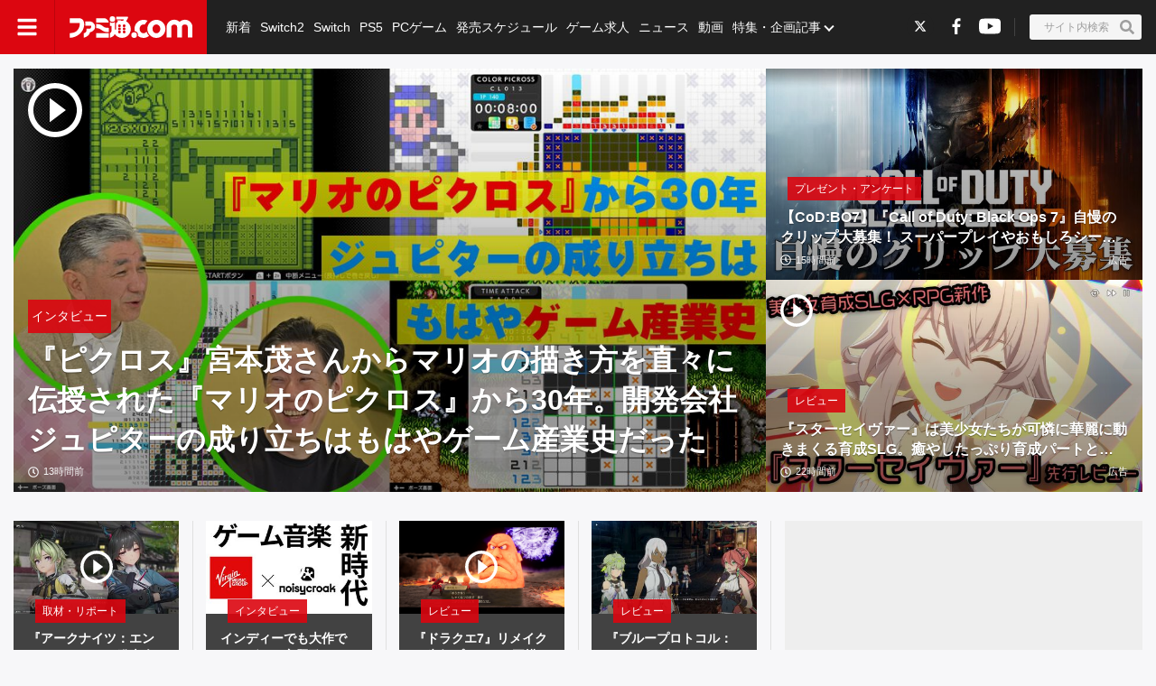

--- FILE ---
content_type: text/html
request_url: https://app.famitsu.com/20230202_2050537/
body_size: 107
content:
<!DOCTYPE html>
<html>
  <head>
    <meta http-equiv="refresh" content="0; URL='https://www.famitsu.com/'" />
    <script>window.location.href = "https://www.famitsu.com/";</script>
  </head>
  <body>
    <p>Redirecting...</p>
  </body>
</html>


--- FILE ---
content_type: text/html; charset=utf-8
request_url: https://www.famitsu.com/
body_size: 94911
content:
<!DOCTYPE html><html lang="ja"><head><meta charSet="utf-8" data-next-head=""/><meta name="viewport" content="width=device-width,initial-scale=1,maximum-scale=1,user-scalable=no,viewport-fit=cover" data-next-head=""/><script async="" src="https://pagead2.googlesyndication.com/pagead/js/adsbygoogle.js?client=ca-pub-5768738506087143" defer="" data-nscript="beforeInteractive"></script><title data-next-head="">ファミ通.com / ゲーム・エンタメ最新情報</title><meta name="description" content="ゲーム・エンタメ総合情報サイト。Switch・PS5・PS4・Xbox Series X・アプリ等の最新ニュース、ゲーム発売日情報、レビュー、ゲーム販売本数ランキングから、クリエイターのインタビュー記事、他アニメ・声優コンテンツなども充実しています！" data-next-head=""/><link rel="canonical" href="https://www.famitsu.com" data-next-head=""/><meta property="og:locale" content="ja_JP" data-next-head=""/><meta property="og:site_name" content="ファミ通.com" data-next-head=""/><meta property="og:type" content="website" data-next-head=""/><meta property="og:url" content="https://www.famitsu.com" data-next-head=""/><meta property="og:title" content="ファミ通.com / ゲーム・エンタメ最新情報" data-next-head=""/><meta property="og:description" content="ゲーム・エンタメ総合情報サイト。Switch・PS5・PS4・Xbox Series X・アプリ等の最新ニュース、ゲーム発売日情報、レビュー、ゲーム販売本数ランキングから、クリエイターのインタビュー記事、他アニメ・声優コンテンツなども充実しています！" data-next-head=""/><meta property="og:image" content="https://www.famitsu.com/res/images/common/logo_ogp.png" data-next-head=""/><meta name="twitter:card" content="summary_large_image" data-next-head=""/><meta name="twitter:site" content="@famitsu" data-next-head=""/><meta name="twitter:widgets:csp" content="on" data-next-head=""/><meta name="format-detection" content="telephone=no"/><meta property="fb:app_id" content="268815083134042"/><meta name="theme-color" content="#dc0610"/><meta http-equiv="x-dns-prefetch-control" content="on"/><link rel="preconnect dns-prefetch" href="https://www.googletagmanager.com" crossorigin="anonymous"/><link rel="preconnect dns-prefetch" href="https://img.ak.impact-ad.jp" crossorigin="anonymous"/><link rel="preconnect dns-prefetch" href="https://securepubads.g.doubleclick.net" crossorigin="anonymous"/><link rel="preconnect dns-prefetch" href="https://platform.twitter.com" crossorigin="anonymous"/><link rel="preconnect dns-prefetch" href="https://webmedia-resource.kgl-systems.io/" crossorigin="anonymous"/><link rel="apple-touch-icon" href="/res/images/headIcons/apple-touch-icon.png" sizes="180x180"/><link rel="icon" href="/res/images/favicons/favicon.ico"/><link rel="icon" href="/res/images/favicons/favicon-32x32.png" sizes="32x32" type="image/png"/><link rel="icon" href="/res/images/favicons/favicon-16x16.png" sizes="16x16" type="image/png"/><link rel="mask-icon" href="/res/images/favicons/safari-pinned-tab.svg" color="#dc0610" type="image/svg+xml"/><link rel="preload" href="/_next/static/css/e623f457cdf4f7f9.css" as="style"/><link rel="preload" href="/_next/static/css/b1e22022f2536e84.css" as="style"/><link rel="preload" href="/_next/static/css/3cd6e06ba49c0f1d.css" as="style"/><link rel="preload" href="/_next/static/css/86866537398d7acd.css" as="style"/><link rel="preload" href="/_next/static/css/fc333e20f5eaa801.css" as="style"/><link rel="preload" href="/_next/static/css/854fd6e91cf51f7d.css" as="style"/><link rel="preload" href="/_next/static/css/0e35dea1be108b04.css" as="style"/><link rel="preload" href="/_next/static/css/c6000977e1539ede.css" as="style"/><link rel="stylesheet" href="/_next/static/css/e623f457cdf4f7f9.css" data-n-g=""/><link rel="stylesheet" href="/_next/static/css/b1e22022f2536e84.css" data-n-p=""/><link rel="stylesheet" href="/_next/static/css/3cd6e06ba49c0f1d.css" data-n-p=""/><link rel="stylesheet" href="/_next/static/css/86866537398d7acd.css" data-n-p=""/><link rel="stylesheet" href="/_next/static/css/fc333e20f5eaa801.css" data-n-p=""/><link rel="stylesheet" href="/_next/static/css/854fd6e91cf51f7d.css" data-n-p=""/><link rel="stylesheet" href="/_next/static/css/0e35dea1be108b04.css" data-n-p=""/><link rel="stylesheet" href="/_next/static/css/c6000977e1539ede.css" data-n-p=""/><noscript data-n-css=""></noscript><script defer="" noModule="" src="/_next/static/chunks/polyfills-42372ed130431b0a.js"></script><script src="/_next/static/chunks/webpack-360e43b8cf99f32a.js" defer=""></script><script src="/_next/static/chunks/framework-1548034a53843b9f.js" defer=""></script><script src="/_next/static/chunks/main-637fa066c1262fb2.js" defer=""></script><script src="/_next/static/chunks/pages/_app-6405882d2d849efc.js" defer=""></script><script src="/_next/static/chunks/8051-4fd7c92d5218af91.js" defer=""></script><script src="/_next/static/chunks/9266-417c0669f9900bbc.js" defer=""></script><script src="/_next/static/chunks/5836-b18c496edc5625b4.js" defer=""></script><script src="/_next/static/chunks/182-39a7efb299ad1596.js" defer=""></script><script src="/_next/static/chunks/7564-eeb61d7f8821b70e.js" defer=""></script><script src="/_next/static/chunks/8891-1466e7b40c926c77.js" defer=""></script><script src="/_next/static/chunks/7080-ae303844fe2ec7af.js" defer=""></script><script src="/_next/static/chunks/3802-5d758fe75a04b94c.js" defer=""></script><script src="/_next/static/chunks/7178-7b11e72ec7220eb5.js" defer=""></script><script src="/_next/static/chunks/8382-aa84bd7f7cefb3bb.js" defer=""></script><script src="/_next/static/chunks/2400-b31f8a9e0a133532.js" defer=""></script><script src="/_next/static/chunks/pages/index-3d52ba23b9868280.js" defer=""></script><script src="/_next/static/20251114-164921_d5e4dc61_240409-202407_20251119-131116_5021643c/_buildManifest.js" defer=""></script><script src="/_next/static/20251114-164921_d5e4dc61_240409-202407_20251119-131116_5021643c/_ssgManifest.js" defer=""></script></head><body><noscript><iframe src="https://www.googletagmanager.com/ns.html?id=GTM-KDCTQ3" height="0" width="0" style="display:none;visibility:hidden"></iframe></noscript><div id="__next"> <section class="BasicLayout_wrapper__CYanD"><header class="BasicLayout_header__haME0 Header_header__MwWvM Header_backgroundRed__RMYLg"><div class="Drawer_drawer__PPd_x"><button class="Drawer_button__zVwcB" aria-label="ドロワーメニューボタン"><svg xmlns="http://www.w3.org/2000/svg" width="24" height="24" viewBox="0 0 448 512" class="Drawer_hamburgerIcon__uSwO9"><path d="M16 132h416c8.837 0 16-7.163 16-16V76c0-8.837-7.163-16-16-16H16C7.163 60 0 67.163 0 76v40c0 8.837 7.163 16 16 16m0 160h416c8.837 0 16-7.163 16-16v-40c0-8.837-7.163-16-16-16H16c-8.837 0-16 7.163-16 16v40c0 8.837 7.163 16 16 16m0 160h416c8.837 0 16-7.163 16-16v-40c0-8.837-7.163-16-16-16H16c-8.837 0-16 7.163-16 16v40c0 8.837 7.163 16 16 16" style="fill:#fff"></path></svg></button></div><div class="HeaderLogo_brand___qz7l HeaderLogo_normal__StrNm "><h1 class="Logo_brandLogo__9kLlf"><a aria-label="ファミ通.comへのリンク" href="/"><svg xmlns="http://www.w3.org/2000/svg" fill="#fff" aria-hidden="true" viewBox="0 0 181 32" class="Logo_iconFamitsuCom__iOCgP HeaderLogo_logo__sjt60"><path d="M0 31.749v-6.754c3.856-.146 7.465-1.004 9.72-2.616a13.2 13.2 0 0 0 3.497-4.299l.034-.075c1.637-3.374 1.569-4.944 1.732-8.004H.074V2.954h14.491c2.652 0 5.754 1.794 6.518 5.917C23.416 21.4 11.729 31.91.001 31.748z"></path><path d="M29.96 23.656v-.042c-.738 6.021-9.113 8.135-9.113 8.135v-6.858h.523c2.052-.451 3.564-2.254 3.564-4.409l-.002-.122v.006-2.009h4.551c.722 0 2.501-.555 2.501-4.457h-8.878c.136-2.652.335-2.396-.267-6.047 0 0 7.136-.471 9.055.126 3.267.998 5.603 3.986 5.603 7.519v.048-.002c0 3.971-3.222 7.287-7.538 8.114zM39.02 25.069h18.644v6.68H39.02zM57.665 23.347h-2.202c-8.836-.277-8.02-5.754-16.442-5.754v-6.126h1.47c4.086 0 6.649 1.627 9.416 3.85 1.601 1.292 3.348 1.873 7.769 1.873zM39.02 9.469V2.956h12.278c2.438 0 6.367 3.086 6.367 6.513zM63.137 0a4.106 4.106 0 0 1-.006 8.214 4.107 4.107 0 0 1 0-8.214z"></path><path d="m77.272 31.911-.129.001c-4.381 0-8.248-2.2-10.557-5.555l-.028-.043c-1.752 3.918-6 5.101-7.183 5.451v-6.947c.832-.173 2.433-1.622 2.459-3.275v-7.068h-2.459V8.449a5.8 5.8 0 0 0 3.753 1.371h.013c1.42 0 2.719-.519 3.718-1.377l-.008.006v11.289h1.679v-9.307a14.5 14.5 0 0 1 2.269-2.188l.033-.025s.314-.167.314-.413a.94.94 0 0 0-.246-.524l-.895-1.156h5.326c.628 0 .727.675.727.675a5.3 5.3 0 0 1 1.226-.051l-.017-.001q.832.004 1.635.106l-.066-.007c1.512-2.061.727-2.04.727-2.04H68.87V.523h15.323c2.726 0 2.37 1.428 1.355 3.139s-2.166 3.735-2.166 3.735c4.141 2.25 6.906 6.567 6.906 11.53v.094-.005c-.033 7.129-5.819 12.895-12.953 12.895h-.066zm-1.674-8.653v-.005a2.056 2.056 0 1 0-2.056 2.056 2.06 2.06 0 0 0 2.056-2.061v-.006zm0-4.587a2.056 2.056 0 1 0-2.056 2.056 2.06 2.06 0 0 0 2.056-2.061v-.011.001zm0-4.593a2.056 2.056 0 1 0-2.056 2.056c1.135 0 2.056-.92 2.056-2.056v-.017.001zm6.895 9.18v-.005a2.056 2.056 0 1 0-2.056 2.056h.005a2.056 2.056 0 0 0 2.051-2.056v-.011.001zm0-4.587a2.056 2.056 0 1 0-2.056 2.056h.006a2.056 2.056 0 0 0 2.051-2.056v-.017.001zm0-4.593a2.056 2.056 0 1 0-2.056 2.056h.006a2.056 2.056 0 0 0 2.051-2.056v-.017.001zM95.21 31.969h-.005a4.128 4.128 0 1 1 4.127-4.128 4.133 4.133 0 0 1-4.122 4.128h-.001z"></path><path d="M109.057 32h-.008a13.2 13.2 0 0 1-8.212-2.846l.028.021c.098-.4.156-.86.157-1.333v-.015a5.825 5.825 0 0 0-4.815-5.736l-.035-.005a13.2 13.2 0 0 1-.455-3.462v-.001c0-7.373 5.969-13.351 13.338-13.366h.001a8.998 8.998 0 0 1 3.051.378l-.064-.017.382.136a7.9 7.9 0 0 0 2.683.585l.017.001-4.4 6.058a4.7 4.7 0 0 0-1.59-.273l-.083.001h.004c-3.165 0-5.754 2.924-5.754 6.518s2.574 6.513 5.754 6.513c1.69 0 3.458-1.046 4.536-2.49v.047a15.1 15.1 0 0 0 3.666 6.381l-.004-.004c-2.281 1.627-4.473 2.909-8.197 2.909M143.082 16.437v-.026c0-6.244 5.061-11.305 11.305-11.305 2.799 0 5.36 1.017 7.334 2.702l-.016-.013.549.471.555-.471a11.24 11.24 0 0 1 7.319-2.69c6.241 0 11.3 5.059 11.3 11.3v.024-.001 15.066h-6.973V16.491a4.342 4.342 0 0 0-8.684 0v15.003h-6.963V16.485a4.38 4.38 0 0 0-8.752-.007v15.017h-6.968z"></path><path d="M128.089 5.273h-.01c-7.379 0-13.361 5.982-13.361 13.361s5.982 13.361 13.361 13.361 13.361-5.982 13.361-13.361c0-7.375-5.976-13.355-13.35-13.361zm0 19.879c-3.139 0-5.754-2.919-5.754-6.513s2.574-6.518 5.754-6.518 5.754 2.924 5.754 6.518-2.589 6.508-5.754 6.508z"></path></svg></a></h1></div><ul class="HeaderSns_headerSns__3QFws"><li class="HeaderSns_listItem__x78kJ"><a class="SnsIcon_snsIcon__wLTJQ" target="_blank" rel="noopener noreferrer" aria-label="Xへの外部リンク" href="https://x.com/famitsu"><div class="SnsIcon_twitter__4HmRq SnsIcon_bgSquare__2_WbF"><svg xmlns="http://www.w3.org/2000/svg" fill-rule="evenodd" clip-rule="evenodd" image-rendering="optimizeQuality" shape-rendering="geometricPrecision" text-rendering="geometricPrecision" viewBox="0 0 512 512" class="SnsIcon_twitter__4HmRq"><path d="M256 0c141.385 0 256 114.615 256 256S397.385 512 256 512 0 397.385 0 256 114.615 0 256 0"></path><path fill="#fff" fill-rule="nonzero" d="M318.64 157.549h33.401l-72.973 83.407 85.85 113.495h-67.222l-52.647-68.836-60.242 68.836h-33.423l78.052-89.212-82.354-107.69h68.924l47.59 62.917zm-11.724 176.908h18.51L205.95 176.493h-19.86z"></path></svg></div></a></li><li class="HeaderSns_listItem__x78kJ"><a class="SnsIcon_snsIcon__wLTJQ" target="_blank" rel="noopener noreferrer" aria-label="Facebookへの外部リンク" href="https://www.facebook.com/gamefamitsu/"><div class="SnsIcon_facebook__oaUCU SnsIcon_bgSquare__2_WbF"><svg xmlns="http://www.w3.org/2000/svg" viewBox="0 0 17 32" class="SnsIcon_facebook__oaUCU"><path d="M10.88 32V17.645h4.845l.723-5.619H10.88V8.448c0-1.626.454-2.726 2.784-2.726h2.976V.704a41 41 0 0 0-4.32-.218c-4.282 0-7.2 2.611-7.2 7.405v4.134H.288v5.619H5.12v14.355z"></path></svg></div></a></li><li class="HeaderSns_listItem__x78kJ"><a class="SnsIcon_snsIcon__wLTJQ" target="_blank" rel="noopener noreferrer" aria-label="YouTubeへの外部リンク" href="https://www.youtube.com/channel/UCtPyU9cJgvvgH03PQKgaucA"><div class="SnsIcon_youtube__t8QeP SnsIcon_bgSquare__2_WbF"><svg xmlns="http://www.w3.org/2000/svg" viewBox="0 0 45 32" class="SnsIcon_youtube__t8QeP"><path d="M44.47 4.997c.949 3.565.949 11.003.949 11.003s0 7.438-.949 11.003a5.71 5.71 0 0 1-4.015 4.042C36.913 32 22.71 32 22.71 32s-14.203 0-17.745-.955A5.71 5.71 0 0 1 .95 27.003C.001 23.438.001 16 .001 16s0-7.438.949-11.003A5.71 5.71 0 0 1 4.965.955C8.507 0 22.71 0 22.71 0s14.203 0 17.745.955a5.71 5.71 0 0 1 4.015 4.042M18.065 22.753 29.936 16 18.065 9.246z"></path></svg></div></a></li></ul><div class="HeaderSearch_container__vg3si"><button class="HeaderSearch_searchButton__Tty44" aria-label="サイト内検索ボタン"><span class="HeaderSearch_searchInput__XK_fH">サイト内検索</span><svg xmlns="http://www.w3.org/2000/svg" width="12" height="12" viewBox="0 0 512 512" class="HeaderSearch_faSearch___RdQQ"><path fill="currentColor" d="M505 442.7 405.3 343c-4.5-4.5-10.6-7-17-7H372c27.6-35.3 44-79.7 44-128C416 93.1 322.9 0 208 0S0 93.1 0 208s93.1 208 208 208c48.3 0 92.7-16.4 128-44v16.3c0 6.4 2.5 12.5 7 17l99.7 99.7c9.4 9.4 24.6 9.4 33.9 0l28.3-28.3c9.4-9.4 9.4-24.6.1-34M208 336c-70.7 0-128-57.2-128-128 0-70.7 57.2-128 128-128 70.7 0 128 57.2 128 128 0 70.7-57.2 128-128 128"></path></svg></button></div><nav class="GlobalNav_globalNav__yqOHi GlobalNav_normal__LaCv8"><div class="GlobalNav_inner__JMJfd"><ul class="GlobalNav_list__N47nz"><li class="GlobalNav_globalNavItem__fNGOk"><a class="GlobalNav_globalNavLink__Lqa1b undefined" draggable="false" href="/category/new-article/page/1">新着</a></li><li class="GlobalNav_globalNavItem__fNGOk"><a class="GlobalNav_globalNavLink__Lqa1b undefined" draggable="false" href="/category/switch2/page/1">Switch2</a></li><li class="GlobalNav_globalNavItem__fNGOk"><a class="GlobalNav_globalNavLink__Lqa1b undefined" draggable="false" href="/category/switch/page/1">Switch</a></li><li class="GlobalNav_globalNavItem__fNGOk"><a class="GlobalNav_globalNavLink__Lqa1b undefined" draggable="false" href="/category/ps5/page/1">PS5</a></li><li class="GlobalNav_globalNavItem__fNGOk"><a class="GlobalNav_globalNavLink__Lqa1b undefined" draggable="false" href="/category/pc-game/page/1">PCゲーム</a></li><li class="GlobalNav_globalNavItem__fNGOk"><a class="GlobalNav_globalNavLink__Lqa1b undefined" draggable="false" href="/schedule/all-platforms/202511">発売スケジュール</a></li><li class="GlobalNav_globalNavItem__fNGOk"><a class="GlobalNav_globalNavLink__Lqa1b undefined" draggable="false" href="https://career.famitsu.com/">ゲーム求人</a></li><li class="GlobalNav_globalNavItem__fNGOk"><a class="GlobalNav_globalNavLink__Lqa1b undefined" draggable="false" href="/category/news/page/1">ニュース</a></li><li class="GlobalNav_globalNavItem__fNGOk"><a class="GlobalNav_globalNavLink__Lqa1b undefined" draggable="false" href="/category/videos/page/1">動画</a></li><li class="GlobalNav_globalNavItem__fNGOk"><a class="GlobalNav_globalNavLink__Lqa1b GlobalNav_displayNoneLagerThanTwoColumnsMediaQuery__CAEUi" draggable="false" href="/category/special-article/page/1">特集・企画記事</a></li><li class="GlobalNav_globalNavItem__fNGOk DropdownList_dropdownVisible__VrFg1 DropdownList_dropdownBoxInner__62SR3"><a class="GlobalNav_globalNavLink__Lqa1b GlobalNav_iconDropdownMenu__OLe3Z  GlobalNav_displayLargeInlineBlock__7_VR3 DropdownList_itemLink__aSBJy" style="color:#FFFFFF" draggable="false" href="/category/special-article/page/1">特集・企画記事</a></li></ul></div></nav></header><section class="BasicLayout_container__FRH0s"><div class=""><section class="Top_wrapper__mec4W"><section class="Top_firstOneColumn__ZhRg9"><div class="FirstOneColumn_sliderWrapper__pMh_K"><div class="swiper" style="overflow:hidden !important"><div class="swiper-wrapper"><div class="swiper-slide Slider_swiperSlide__mqUzl"><div class="PrimaryOverlayCard_cardContainer__aRlSs"><div class="PrimaryOverlayCard_cardInner__GrmHb"><div class="PrimaryOverlayCard_cardMedia__saaEF"><a class="ImageMedia_media__8Kupb" aria-label="『ピクロス』宮本茂さんからマリオの描き方を直々に伝授された『マリオのピクロス』から30年。開発会社ジュピターの成り立ちはもはやゲーム産業史だった" href="/article/202511/58391"><div class="ImageMedia_media__8Kupb ImageMedia_darken__ZzK2l ImageMedia_imageWrapperAspect16to9__TiRf3 undefined"><img alt="『ピクロス』宮本茂さんからマリオの描き方を直々に伝授された『マリオのピクロス』から30年。開発会社ジュピターの成り立ちはもはやゲーム産業史だった" loading="lazy" decoding="async" data-nimg="fill" class="ImageMedia_objectFitCoverImage__Co6QG" style="position:absolute;height:100%;width:100%;left:0;top:0;right:0;bottom:0;color:transparent" sizes="100%" srcSet="https://cimg.kgl-systems.io/camion/files/58391/thumbnail_vuiP.jpg?x=960 16w, https://cimg.kgl-systems.io/camion/files/58391/thumbnail_vuiP.jpg?x=960 32w, https://cimg.kgl-systems.io/camion/files/58391/thumbnail_vuiP.jpg?x=960 48w, https://cimg.kgl-systems.io/camion/files/58391/thumbnail_vuiP.jpg?x=960 64w, https://cimg.kgl-systems.io/camion/files/58391/thumbnail_vuiP.jpg?x=960 96w, https://cimg.kgl-systems.io/camion/files/58391/thumbnail_vuiP.jpg?x=960 128w, https://cimg.kgl-systems.io/camion/files/58391/thumbnail_vuiP.jpg?x=960 256w, https://cimg.kgl-systems.io/camion/files/58391/thumbnail_vuiP.jpg?x=960 384w, https://cimg.kgl-systems.io/camion/files/58391/thumbnail_vuiP.jpg?x=960 640w, https://cimg.kgl-systems.io/camion/files/58391/thumbnail_vuiP.jpg?x=960 750w, https://cimg.kgl-systems.io/camion/files/58391/thumbnail_vuiP.jpg?x=960 828w, https://cimg.kgl-systems.io/camion/files/58391/thumbnail_vuiP.jpg?x=960 1080w, https://cimg.kgl-systems.io/camion/files/58391/thumbnail_vuiP.jpg?x=960 1200w, https://cimg.kgl-systems.io/camion/files/58391/thumbnail_vuiP.jpg?x=960 1920w, https://cimg.kgl-systems.io/camion/files/58391/thumbnail_vuiP.jpg?x=960 2048w, https://cimg.kgl-systems.io/camion/files/58391/thumbnail_vuiP.jpg?x=960 3840w" src="https://cimg.kgl-systems.io/camion/files/58391/thumbnail_vuiP.jpg?x=960"/><span class="PlayIcon_icon__TPq69  PlayIcon_default__b0cmW PlayIcon_left__fKezM"></span></div></a></div><div class="PrimaryOverlayCard_cardBody__4oRkc"><div class="PrimaryCardInner_container__kA_nm PrimaryCardInner_slider__bM0cP"><div class="PrimaryCardInner_cardStatus__47aZa"><div class="Category_category__et9iU Category_normal__50SRA undefined"><a class="Category_item__vr2fm" href="/category/interview/page/1">インタビュー</a></div></div><div class="PrimaryCardInner_cardText__P7Lcc"><p class="PrimaryCardInner_cardTitle__4iYce   undefined "><a href="/article/202511/58391">『ピクロス』宮本茂さんからマリオの描き方を直々に伝授された『マリオのピクロス』から30年。開発会社ジュピターの成り立ちはもはやゲーム産業史だった</a></p><div class="PrimaryCardInner_cardFooter__4CKTo undefined PrimaryCardInner_sliderTimeColor__2SVtz"><div class="PublicationDate_date__fxRqa"><svg xmlns="http://www.w3.org/2000/svg" width="12" height="12" viewBox="0 0 512 512"><path fill="currentColor" d="M256 8C119 8 8 119 8 256s111 248 248 248 248-111 248-248S393 8 256 8m0 448c-110.5 0-200-89.5-200-200S145.5 56 256 56s200 89.5 200 200-89.5 200-200 200m61.8-104.4-84.9-61.7c-3.1-2.3-4.9-5.9-4.9-9.7V116c0-6.6 5.4-12 12-12h32c6.6 0 12 5.4 12 12v141.7l66.8 48.6c5.4 3.9 6.5 11.4 2.6 16.8L334.6 349c-3.9 5.3-11.4 6.5-16.8 2.6"></path></svg><time>13時間前</time></div></div></div></div></div></div></div></div><div class="swiper-slide Slider_swiperSlide__mqUzl"><div class="PrimaryOverlayCard_cardContainer__aRlSs"><div class="PrimaryOverlayCard_cardInner__GrmHb"><div class="PrimaryOverlayCard_cardMedia__saaEF"><a class="ImageMedia_media__8Kupb" aria-label="【CoD:BO7】『Call of Duty: Black Ops 7』自慢のクリップ大募集！ スーパープレイやおもしろシーンなどを投稿して選ばれるとAmazonギフトカードや『CoD』グッズをプレゼント" href="/article/202511/57742"><div class="ImageMedia_media__8Kupb ImageMedia_darken__ZzK2l ImageMedia_imageWrapperAspect16to9__TiRf3 undefined"><img alt="【CoD:BO7】『Call of Duty: Black Ops 7』自慢のクリップ大募集！ スーパープレイやおもしろシーンなどを投稿して選ばれるとAmazonギフトカードや『CoD』グッズをプレゼント" loading="lazy" decoding="async" data-nimg="fill" class="ImageMedia_objectFitCoverImage__Co6QG" style="position:absolute;height:100%;width:100%;left:0;top:0;right:0;bottom:0;color:transparent" sizes="100%" srcSet="https://cimg.kgl-systems.io/camion/files/57742/thumbnail_qTiB.jpg?x=960 16w, https://cimg.kgl-systems.io/camion/files/57742/thumbnail_qTiB.jpg?x=960 32w, https://cimg.kgl-systems.io/camion/files/57742/thumbnail_qTiB.jpg?x=960 48w, https://cimg.kgl-systems.io/camion/files/57742/thumbnail_qTiB.jpg?x=960 64w, https://cimg.kgl-systems.io/camion/files/57742/thumbnail_qTiB.jpg?x=960 96w, https://cimg.kgl-systems.io/camion/files/57742/thumbnail_qTiB.jpg?x=960 128w, https://cimg.kgl-systems.io/camion/files/57742/thumbnail_qTiB.jpg?x=960 256w, https://cimg.kgl-systems.io/camion/files/57742/thumbnail_qTiB.jpg?x=960 384w, https://cimg.kgl-systems.io/camion/files/57742/thumbnail_qTiB.jpg?x=960 640w, https://cimg.kgl-systems.io/camion/files/57742/thumbnail_qTiB.jpg?x=960 750w, https://cimg.kgl-systems.io/camion/files/57742/thumbnail_qTiB.jpg?x=960 828w, https://cimg.kgl-systems.io/camion/files/57742/thumbnail_qTiB.jpg?x=960 1080w, https://cimg.kgl-systems.io/camion/files/57742/thumbnail_qTiB.jpg?x=960 1200w, https://cimg.kgl-systems.io/camion/files/57742/thumbnail_qTiB.jpg?x=960 1920w, https://cimg.kgl-systems.io/camion/files/57742/thumbnail_qTiB.jpg?x=960 2048w, https://cimg.kgl-systems.io/camion/files/57742/thumbnail_qTiB.jpg?x=960 3840w" src="https://cimg.kgl-systems.io/camion/files/57742/thumbnail_qTiB.jpg?x=960"/></div></a></div><div class="PrimaryOverlayCard_cardBody__4oRkc"><div class="PrimaryCardInner_container__kA_nm PrimaryCardInner_slider__bM0cP"><div class="PrimaryCardInner_cardStatus__47aZa"><div class="Category_category__et9iU Category_normal__50SRA undefined"><a class="Category_item__vr2fm" href="/category/present-questionnaire/page/1">プレゼント・アンケート</a></div></div><div class="PrimaryCardInner_cardText__P7Lcc"><p class="PrimaryCardInner_cardTitle__4iYce   undefined "><a href="/article/202511/57742">【CoD:BO7】『Call of Duty: Black Ops 7』自慢のクリップ大募集！ スーパープレイやおもしろシーンなどを投稿して選ばれるとAmazonギフトカードや『CoD』グッズをプレゼント</a></p><div class="PrimaryCardInner_cardFooter__4CKTo undefined PrimaryCardInner_sliderTimeColor__2SVtz"><div class="PublicationDate_date__fxRqa"><svg xmlns="http://www.w3.org/2000/svg" width="12" height="12" viewBox="0 0 512 512"><path fill="currentColor" d="M256 8C119 8 8 119 8 256s111 248 248 248 248-111 248-248S393 8 256 8m0 448c-110.5 0-200-89.5-200-200S145.5 56 256 56s200 89.5 200 200-89.5 200-200 200m61.8-104.4-84.9-61.7c-3.1-2.3-4.9-5.9-4.9-9.7V116c0-6.6 5.4-12 12-12h32c6.6 0 12 5.4 12 12v141.7l66.8 48.6c5.4 3.9 6.5 11.4 2.6 16.8L334.6 349c-3.9 5.3-11.4 6.5-16.8 2.6"></path></svg><time>14時間前</time></div><p class="PrimaryCardInner_adText__eYSz6">広告</p></div></div></div></div></div></div></div><div class="swiper-slide Slider_swiperSlide__mqUzl"><div class="PrimaryOverlayCard_cardContainer__aRlSs"><div class="PrimaryOverlayCard_cardInner__GrmHb"><div class="PrimaryOverlayCard_cardMedia__saaEF"><a class="ImageMedia_media__8Kupb" aria-label="『スターセイヴァー』は美少女たちが可憐に華麗に動きまくる育成SLG。癒やしたっぷり育成パートとバトルが熱いRPGパートのループが楽しくて、やめどきがわからない！" href="/article/202511/57662"><div class="ImageMedia_media__8Kupb ImageMedia_darken__ZzK2l ImageMedia_imageWrapperAspect16to9__TiRf3 undefined"><img alt="『スターセイヴァー』は美少女たちが可憐に華麗に動きまくる育成SLG。癒やしたっぷり育成パートとバトルが熱いRPGパートのループが楽しくて、やめどきがわからない！" loading="lazy" decoding="async" data-nimg="fill" class="ImageMedia_objectFitCoverImage__Co6QG" style="position:absolute;height:100%;width:100%;left:0;top:0;right:0;bottom:0;color:transparent" sizes="100%" srcSet="https://cimg.kgl-systems.io/camion/files/57662/thumbnail_sOOT.jpg?x=960 16w, https://cimg.kgl-systems.io/camion/files/57662/thumbnail_sOOT.jpg?x=960 32w, https://cimg.kgl-systems.io/camion/files/57662/thumbnail_sOOT.jpg?x=960 48w, https://cimg.kgl-systems.io/camion/files/57662/thumbnail_sOOT.jpg?x=960 64w, https://cimg.kgl-systems.io/camion/files/57662/thumbnail_sOOT.jpg?x=960 96w, https://cimg.kgl-systems.io/camion/files/57662/thumbnail_sOOT.jpg?x=960 128w, https://cimg.kgl-systems.io/camion/files/57662/thumbnail_sOOT.jpg?x=960 256w, https://cimg.kgl-systems.io/camion/files/57662/thumbnail_sOOT.jpg?x=960 384w, https://cimg.kgl-systems.io/camion/files/57662/thumbnail_sOOT.jpg?x=960 640w, https://cimg.kgl-systems.io/camion/files/57662/thumbnail_sOOT.jpg?x=960 750w, https://cimg.kgl-systems.io/camion/files/57662/thumbnail_sOOT.jpg?x=960 828w, https://cimg.kgl-systems.io/camion/files/57662/thumbnail_sOOT.jpg?x=960 1080w, https://cimg.kgl-systems.io/camion/files/57662/thumbnail_sOOT.jpg?x=960 1200w, https://cimg.kgl-systems.io/camion/files/57662/thumbnail_sOOT.jpg?x=960 1920w, https://cimg.kgl-systems.io/camion/files/57662/thumbnail_sOOT.jpg?x=960 2048w, https://cimg.kgl-systems.io/camion/files/57662/thumbnail_sOOT.jpg?x=960 3840w" src="https://cimg.kgl-systems.io/camion/files/57662/thumbnail_sOOT.jpg?x=960"/><span class="PlayIcon_icon__TPq69  PlayIcon_default__b0cmW PlayIcon_left__fKezM"></span></div></a></div><div class="PrimaryOverlayCard_cardBody__4oRkc"><div class="PrimaryCardInner_container__kA_nm PrimaryCardInner_slider__bM0cP"><div class="PrimaryCardInner_cardStatus__47aZa"><div class="Category_category__et9iU Category_normal__50SRA undefined"><a class="Category_item__vr2fm" href="/category/review/page/1">レビュー</a></div></div><div class="PrimaryCardInner_cardText__P7Lcc"><p class="PrimaryCardInner_cardTitle__4iYce   undefined "><a href="/article/202511/57662">『スターセイヴァー』は美少女たちが可憐に華麗に動きまくる育成SLG。癒やしたっぷり育成パートとバトルが熱いRPGパートのループが楽しくて、やめどきがわからない！</a></p><div class="PrimaryCardInner_cardFooter__4CKTo undefined PrimaryCardInner_sliderTimeColor__2SVtz"><div class="PublicationDate_date__fxRqa"><svg xmlns="http://www.w3.org/2000/svg" width="12" height="12" viewBox="0 0 512 512"><path fill="currentColor" d="M256 8C119 8 8 119 8 256s111 248 248 248 248-111 248-248S393 8 256 8m0 448c-110.5 0-200-89.5-200-200S145.5 56 256 56s200 89.5 200 200-89.5 200-200 200m61.8-104.4-84.9-61.7c-3.1-2.3-4.9-5.9-4.9-9.7V116c0-6.6 5.4-12 12-12h32c6.6 0 12 5.4 12 12v141.7l66.8 48.6c5.4 3.9 6.5 11.4 2.6 16.8L334.6 349c-3.9 5.3-11.4 6.5-16.8 2.6"></path></svg><time>21時間前</time></div><p class="PrimaryCardInner_adText__eYSz6">広告</p></div></div></div></div></div></div></div><div class="swiper-slide Slider_swiperSlide__mqUzl"><div class="PrimaryOverlayCard_cardContainer__aRlSs"><div class="PrimaryOverlayCard_cardInner__GrmHb"><div class="PrimaryOverlayCard_cardMedia__saaEF"><a class="ImageMedia_media__8Kupb" aria-label="『アークナイツ：エンドフィールド』発表会＆本社見学リポート。ベータテスト2の想定プレイ時間は50時間以上に！ 新マップからキャラクター制作秘話まで" href="/article/202511/58076"><div class="ImageMedia_media__8Kupb ImageMedia_darken__ZzK2l ImageMedia_imageWrapperAspect16to9__TiRf3 undefined"><img alt="『アークナイツ：エンドフィールド』発表会＆本社見学リポート。ベータテスト2の想定プレイ時間は50時間以上に！ 新マップからキャラクター制作秘話まで" loading="lazy" decoding="async" data-nimg="fill" class="ImageMedia_objectFitCoverImage__Co6QG" style="position:absolute;height:100%;width:100%;left:0;top:0;right:0;bottom:0;color:transparent" sizes="100%" srcSet="https://cimg.kgl-systems.io/camion/files/58076/thumbnail_lFFS.jpg?x=960 16w, https://cimg.kgl-systems.io/camion/files/58076/thumbnail_lFFS.jpg?x=960 32w, https://cimg.kgl-systems.io/camion/files/58076/thumbnail_lFFS.jpg?x=960 48w, https://cimg.kgl-systems.io/camion/files/58076/thumbnail_lFFS.jpg?x=960 64w, https://cimg.kgl-systems.io/camion/files/58076/thumbnail_lFFS.jpg?x=960 96w, https://cimg.kgl-systems.io/camion/files/58076/thumbnail_lFFS.jpg?x=960 128w, https://cimg.kgl-systems.io/camion/files/58076/thumbnail_lFFS.jpg?x=960 256w, https://cimg.kgl-systems.io/camion/files/58076/thumbnail_lFFS.jpg?x=960 384w, https://cimg.kgl-systems.io/camion/files/58076/thumbnail_lFFS.jpg?x=960 640w, https://cimg.kgl-systems.io/camion/files/58076/thumbnail_lFFS.jpg?x=960 750w, https://cimg.kgl-systems.io/camion/files/58076/thumbnail_lFFS.jpg?x=960 828w, https://cimg.kgl-systems.io/camion/files/58076/thumbnail_lFFS.jpg?x=960 1080w, https://cimg.kgl-systems.io/camion/files/58076/thumbnail_lFFS.jpg?x=960 1200w, https://cimg.kgl-systems.io/camion/files/58076/thumbnail_lFFS.jpg?x=960 1920w, https://cimg.kgl-systems.io/camion/files/58076/thumbnail_lFFS.jpg?x=960 2048w, https://cimg.kgl-systems.io/camion/files/58076/thumbnail_lFFS.jpg?x=960 3840w" src="https://cimg.kgl-systems.io/camion/files/58076/thumbnail_lFFS.jpg?x=960"/><span class="PlayIcon_icon__TPq69  PlayIcon_default__b0cmW PlayIcon_left__fKezM"></span></div></a></div><div class="PrimaryOverlayCard_cardBody__4oRkc"><div class="PrimaryCardInner_container__kA_nm PrimaryCardInner_slider__bM0cP"><div class="PrimaryCardInner_cardStatus__47aZa"><div class="Category_category__et9iU Category_normal__50SRA undefined"><a class="Category_item__vr2fm" href="/category/event-report/page/1">取材・リポート</a></div></div><div class="PrimaryCardInner_cardText__P7Lcc"><p class="PrimaryCardInner_cardTitle__4iYce   undefined "><a href="/article/202511/58076">『アークナイツ：エンドフィールド』発表会＆本社見学リポート。ベータテスト2の想定プレイ時間は50時間以上に！ 新マップからキャラクター制作秘話まで</a></p><div class="PrimaryCardInner_cardFooter__4CKTo undefined PrimaryCardInner_sliderTimeColor__2SVtz"><div class="PublicationDate_date__fxRqa"><svg xmlns="http://www.w3.org/2000/svg" width="12" height="12" viewBox="0 0 512 512"><path fill="currentColor" d="M256 8C119 8 8 119 8 256s111 248 248 248 248-111 248-248S393 8 256 8m0 448c-110.5 0-200-89.5-200-200S145.5 56 256 56s200 89.5 200 200-89.5 200-200 200m61.8-104.4-84.9-61.7c-3.1-2.3-4.9-5.9-4.9-9.7V116c0-6.6 5.4-12 12-12h32c6.6 0 12 5.4 12 12v141.7l66.8 48.6c5.4 3.9 6.5 11.4 2.6 16.8L334.6 349c-3.9 5.3-11.4 6.5-16.8 2.6"></path></svg><time>16時間前</time></div></div></div></div></div></div></div></div><div class="swiper-slide Slider_swiperSlide__mqUzl"><div class="PrimaryOverlayCard_cardContainer__aRlSs"><div class="PrimaryOverlayCard_cardInner__GrmHb"><div class="PrimaryOverlayCard_cardMedia__saaEF"><a class="ImageMedia_media__8Kupb" aria-label="インディーでも大作でも、ゲーム主題歌をもっと気軽にメジャーアーティストに依頼できる時代に。ユニバーサル ミュージックとノイジークロークの新サービスで主題歌に興味あるゲームを募集中" href="/article/202511/54458"><div class="ImageMedia_media__8Kupb ImageMedia_darken__ZzK2l ImageMedia_imageWrapperAspect16to9__TiRf3 undefined"><img alt="インディーでも大作でも、ゲーム主題歌をもっと気軽にメジャーアーティストに依頼できる時代に。ユニバーサル ミュージックとノイジークロークの新サービスで主題歌に興味あるゲームを募集中" loading="lazy" decoding="async" data-nimg="fill" class="ImageMedia_objectFitCoverImage__Co6QG" style="position:absolute;height:100%;width:100%;left:0;top:0;right:0;bottom:0;color:transparent" sizes="100%" srcSet="https://cimg.kgl-systems.io/camion/files/54458/thumbnail_KyqW.jpg?x=960 16w, https://cimg.kgl-systems.io/camion/files/54458/thumbnail_KyqW.jpg?x=960 32w, https://cimg.kgl-systems.io/camion/files/54458/thumbnail_KyqW.jpg?x=960 48w, https://cimg.kgl-systems.io/camion/files/54458/thumbnail_KyqW.jpg?x=960 64w, https://cimg.kgl-systems.io/camion/files/54458/thumbnail_KyqW.jpg?x=960 96w, https://cimg.kgl-systems.io/camion/files/54458/thumbnail_KyqW.jpg?x=960 128w, https://cimg.kgl-systems.io/camion/files/54458/thumbnail_KyqW.jpg?x=960 256w, https://cimg.kgl-systems.io/camion/files/54458/thumbnail_KyqW.jpg?x=960 384w, https://cimg.kgl-systems.io/camion/files/54458/thumbnail_KyqW.jpg?x=960 640w, https://cimg.kgl-systems.io/camion/files/54458/thumbnail_KyqW.jpg?x=960 750w, https://cimg.kgl-systems.io/camion/files/54458/thumbnail_KyqW.jpg?x=960 828w, https://cimg.kgl-systems.io/camion/files/54458/thumbnail_KyqW.jpg?x=960 1080w, https://cimg.kgl-systems.io/camion/files/54458/thumbnail_KyqW.jpg?x=960 1200w, https://cimg.kgl-systems.io/camion/files/54458/thumbnail_KyqW.jpg?x=960 1920w, https://cimg.kgl-systems.io/camion/files/54458/thumbnail_KyqW.jpg?x=960 2048w, https://cimg.kgl-systems.io/camion/files/54458/thumbnail_KyqW.jpg?x=960 3840w" src="https://cimg.kgl-systems.io/camion/files/54458/thumbnail_KyqW.jpg?x=960"/><span class="PlayIcon_icon__TPq69  PlayIcon_default__b0cmW PlayIcon_left__fKezM"></span></div></a></div><div class="PrimaryOverlayCard_cardBody__4oRkc"><div class="PrimaryCardInner_container__kA_nm PrimaryCardInner_slider__bM0cP"><div class="PrimaryCardInner_cardStatus__47aZa"><div class="Category_category__et9iU Category_normal__50SRA undefined"><a class="Category_item__vr2fm" href="/category/interview/page/1">インタビュー</a></div></div><div class="PrimaryCardInner_cardText__P7Lcc"><p class="PrimaryCardInner_cardTitle__4iYce   undefined "><a href="/article/202511/54458">インディーでも大作でも、ゲーム主題歌をもっと気軽にメジャーアーティストに依頼できる時代に。ユニバーサル ミュージックとノイジークロークの新サービスで主題歌に興味あるゲームを募集中</a></p><div class="PrimaryCardInner_cardFooter__4CKTo undefined PrimaryCardInner_sliderTimeColor__2SVtz"><div class="PublicationDate_date__fxRqa"><svg xmlns="http://www.w3.org/2000/svg" width="12" height="12" viewBox="0 0 512 512"><path fill="currentColor" d="M256 8C119 8 8 119 8 256s111 248 248 248 248-111 248-248S393 8 256 8m0 448c-110.5 0-200-89.5-200-200S145.5 56 256 56s200 89.5 200 200-89.5 200-200 200m61.8-104.4-84.9-61.7c-3.1-2.3-4.9-5.9-4.9-9.7V116c0-6.6 5.4-12 12-12h32c6.6 0 12 5.4 12 12v141.7l66.8 48.6c5.4 3.9 6.5 11.4 2.6 16.8L334.6 349c-3.9 5.3-11.4 6.5-16.8 2.6"></path></svg><time>22時間前</time></div></div></div></div></div></div></div></div><div class="swiper-slide Slider_swiperSlide__mqUzl"><div class="PrimaryOverlayCard_cardContainer__aRlSs"><div class="PrimaryOverlayCard_cardInner__GrmHb"><div class="PrimaryOverlayCard_cardMedia__saaEF"><a class="ImageMedia_media__8Kupb" aria-label="『ドラクエ7』リメイクを先行プレイ！ “再構築”で遊びやすくなったエンゴウとハーメリアの冒険を4K動画と合わせて徹底リポート【ドラゴンクエストVII リイマジンド】" href="/article/202511/58175"><div class="ImageMedia_media__8Kupb ImageMedia_darken__ZzK2l ImageMedia_imageWrapperAspect16to9__TiRf3 undefined"><img alt="『ドラクエ7』リメイクを先行プレイ！ “再構築”で遊びやすくなったエンゴウとハーメリアの冒険を4K動画と合わせて徹底リポート【ドラゴンクエストVII リイマジンド】" loading="lazy" decoding="async" data-nimg="fill" class="ImageMedia_objectFitCoverImage__Co6QG" style="position:absolute;height:100%;width:100%;left:0;top:0;right:0;bottom:0;color:transparent" sizes="100%" srcSet="https://cimg.kgl-systems.io/camion/files/58175/thumbnail_MATn.png?x=960 16w, https://cimg.kgl-systems.io/camion/files/58175/thumbnail_MATn.png?x=960 32w, https://cimg.kgl-systems.io/camion/files/58175/thumbnail_MATn.png?x=960 48w, https://cimg.kgl-systems.io/camion/files/58175/thumbnail_MATn.png?x=960 64w, https://cimg.kgl-systems.io/camion/files/58175/thumbnail_MATn.png?x=960 96w, https://cimg.kgl-systems.io/camion/files/58175/thumbnail_MATn.png?x=960 128w, https://cimg.kgl-systems.io/camion/files/58175/thumbnail_MATn.png?x=960 256w, https://cimg.kgl-systems.io/camion/files/58175/thumbnail_MATn.png?x=960 384w, https://cimg.kgl-systems.io/camion/files/58175/thumbnail_MATn.png?x=960 640w, https://cimg.kgl-systems.io/camion/files/58175/thumbnail_MATn.png?x=960 750w, https://cimg.kgl-systems.io/camion/files/58175/thumbnail_MATn.png?x=960 828w, https://cimg.kgl-systems.io/camion/files/58175/thumbnail_MATn.png?x=960 1080w, https://cimg.kgl-systems.io/camion/files/58175/thumbnail_MATn.png?x=960 1200w, https://cimg.kgl-systems.io/camion/files/58175/thumbnail_MATn.png?x=960 1920w, https://cimg.kgl-systems.io/camion/files/58175/thumbnail_MATn.png?x=960 2048w, https://cimg.kgl-systems.io/camion/files/58175/thumbnail_MATn.png?x=960 3840w" src="https://cimg.kgl-systems.io/camion/files/58175/thumbnail_MATn.png?x=960"/><span class="PlayIcon_icon__TPq69  PlayIcon_default__b0cmW PlayIcon_left__fKezM"></span></div></a></div><div class="PrimaryOverlayCard_cardBody__4oRkc"><div class="PrimaryCardInner_container__kA_nm PrimaryCardInner_slider__bM0cP"><div class="PrimaryCardInner_cardStatus__47aZa"><div class="Category_category__et9iU Category_normal__50SRA undefined"><a class="Category_item__vr2fm" href="/category/review/page/1">レビュー</a></div></div><div class="PrimaryCardInner_cardText__P7Lcc"><p class="PrimaryCardInner_cardTitle__4iYce   undefined "><a href="/article/202511/58175">『ドラクエ7』リメイクを先行プレイ！ “再構築”で遊びやすくなったエンゴウとハーメリアの冒険を4K動画と合わせて徹底リポート【ドラゴンクエストVII リイマジンド】</a></p><div class="PrimaryCardInner_cardFooter__4CKTo undefined PrimaryCardInner_sliderTimeColor__2SVtz"><div class="PublicationDate_date__fxRqa"><svg xmlns="http://www.w3.org/2000/svg" width="12" height="12" viewBox="0 0 512 512"><path fill="currentColor" d="M256 8C119 8 8 119 8 256s111 248 248 248 248-111 248-248S393 8 256 8m0 448c-110.5 0-200-89.5-200-200S145.5 56 256 56s200 89.5 200 200-89.5 200-200 200m61.8-104.4-84.9-61.7c-3.1-2.3-4.9-5.9-4.9-9.7V116c0-6.6 5.4-12 12-12h32c6.6 0 12 5.4 12 12v141.7l66.8 48.6c5.4 3.9 6.5 11.4 2.6 16.8L334.6 349c-3.9 5.3-11.4 6.5-16.8 2.6"></path></svg><time>1日前</time></div></div></div></div></div></div></div></div><div class="swiper-slide Slider_swiperSlide__mqUzl"><div class="PrimaryOverlayCard_cardContainer__aRlSs"><div class="PrimaryOverlayCard_cardInner__GrmHb"><div class="PrimaryOverlayCard_cardMedia__saaEF"><a class="ImageMedia_media__8Kupb" aria-label="『ブループロトコル：スターレゾナンス』CBTを古きよきMMORPG好きがレビューしてみた。強敵に殴られたら瞬殺。容赦のなさとオート戦闘の便利さと絶妙さと" href="/article/202511/58256"><div class="ImageMedia_media__8Kupb ImageMedia_darken__ZzK2l ImageMedia_imageWrapperAspect16to9__TiRf3 undefined"><img alt="『ブループロトコル：スターレゾナンス』CBTを古きよきMMORPG好きがレビューしてみた。強敵に殴られたら瞬殺。容赦のなさとオート戦闘の便利さと絶妙さと" loading="lazy" decoding="async" data-nimg="fill" class="ImageMedia_objectFitCoverImage__Co6QG" style="position:absolute;height:100%;width:100%;left:0;top:0;right:0;bottom:0;color:transparent" sizes="100%" srcSet="https://cimg.kgl-systems.io/camion/files/58256/thumbnail_lpkP.jpg?x=960 16w, https://cimg.kgl-systems.io/camion/files/58256/thumbnail_lpkP.jpg?x=960 32w, https://cimg.kgl-systems.io/camion/files/58256/thumbnail_lpkP.jpg?x=960 48w, https://cimg.kgl-systems.io/camion/files/58256/thumbnail_lpkP.jpg?x=960 64w, https://cimg.kgl-systems.io/camion/files/58256/thumbnail_lpkP.jpg?x=960 96w, https://cimg.kgl-systems.io/camion/files/58256/thumbnail_lpkP.jpg?x=960 128w, https://cimg.kgl-systems.io/camion/files/58256/thumbnail_lpkP.jpg?x=960 256w, https://cimg.kgl-systems.io/camion/files/58256/thumbnail_lpkP.jpg?x=960 384w, https://cimg.kgl-systems.io/camion/files/58256/thumbnail_lpkP.jpg?x=960 640w, https://cimg.kgl-systems.io/camion/files/58256/thumbnail_lpkP.jpg?x=960 750w, https://cimg.kgl-systems.io/camion/files/58256/thumbnail_lpkP.jpg?x=960 828w, https://cimg.kgl-systems.io/camion/files/58256/thumbnail_lpkP.jpg?x=960 1080w, https://cimg.kgl-systems.io/camion/files/58256/thumbnail_lpkP.jpg?x=960 1200w, https://cimg.kgl-systems.io/camion/files/58256/thumbnail_lpkP.jpg?x=960 1920w, https://cimg.kgl-systems.io/camion/files/58256/thumbnail_lpkP.jpg?x=960 2048w, https://cimg.kgl-systems.io/camion/files/58256/thumbnail_lpkP.jpg?x=960 3840w" src="https://cimg.kgl-systems.io/camion/files/58256/thumbnail_lpkP.jpg?x=960"/></div></a></div><div class="PrimaryOverlayCard_cardBody__4oRkc"><div class="PrimaryCardInner_container__kA_nm PrimaryCardInner_slider__bM0cP"><div class="PrimaryCardInner_cardStatus__47aZa"><div class="Category_category__et9iU Category_normal__50SRA undefined"><a class="Category_item__vr2fm" href="/category/review/page/1">レビュー</a></div></div><div class="PrimaryCardInner_cardText__P7Lcc"><p class="PrimaryCardInner_cardTitle__4iYce   undefined "><a href="/article/202511/58256">『ブループロトコル：スターレゾナンス』CBTを古きよきMMORPG好きがレビューしてみた。強敵に殴られたら瞬殺。容赦のなさとオート戦闘の便利さと絶妙さと</a></p><div class="PrimaryCardInner_cardFooter__4CKTo undefined PrimaryCardInner_sliderTimeColor__2SVtz"><div class="PublicationDate_date__fxRqa"><svg xmlns="http://www.w3.org/2000/svg" width="12" height="12" viewBox="0 0 512 512"><path fill="currentColor" d="M256 8C119 8 8 119 8 256s111 248 248 248 248-111 248-248S393 8 256 8m0 448c-110.5 0-200-89.5-200-200S145.5 56 256 56s200 89.5 200 200-89.5 200-200 200m61.8-104.4-84.9-61.7c-3.1-2.3-4.9-5.9-4.9-9.7V116c0-6.6 5.4-12 12-12h32c6.6 0 12 5.4 12 12v141.7l66.8 48.6c5.4 3.9 6.5 11.4 2.6 16.8L334.6 349c-3.9 5.3-11.4 6.5-16.8 2.6"></path></svg><time>1日前</time></div></div></div></div></div></div></div></div></div><div class="swiper-pagination"></div></div></div><div class="FirstOneColumn_container__jogVC"><div class="FirstOneColumn_basicCardListWrapper__xSo6U"><div class="FirstOneColumn_column__9GroI"><div class="FirstOneColumn_firstDivInBasicCardListWrapper__vKh_g"><div class="PrimaryOverlayCard_cardContainer__aRlSs"><div class="PrimaryOverlayCard_cardInner__GrmHb"><div class="PrimaryOverlayCard_cardMedia__saaEF"><a class="ImageMedia_media__8Kupb" aria-label="『ピクロス』宮本茂さんからマリオの描き方を直々に伝授された『マリオのピクロス』から30年。開発会社ジュピターの成り立ちはもはやゲーム産業史だった" href="/article/202511/58391"><div class="ImageMedia_media__8Kupb ImageMedia_darken__ZzK2l ImageMedia_imageWrapperAspect16to9__TiRf3 undefined"><img alt="『ピクロス』宮本茂さんからマリオの描き方を直々に伝授された『マリオのピクロス』から30年。開発会社ジュピターの成り立ちはもはやゲーム産業史だった" loading="lazy" decoding="async" data-nimg="fill" class="ImageMedia_objectFitCoverImage__Co6QG" style="position:absolute;height:100%;width:100%;left:0;top:0;right:0;bottom:0;color:transparent" sizes="100%" srcSet="https://cimg.kgl-systems.io/camion/files/58391/thumbnail_vuiP.jpg?x=960 16w, https://cimg.kgl-systems.io/camion/files/58391/thumbnail_vuiP.jpg?x=960 32w, https://cimg.kgl-systems.io/camion/files/58391/thumbnail_vuiP.jpg?x=960 48w, https://cimg.kgl-systems.io/camion/files/58391/thumbnail_vuiP.jpg?x=960 64w, https://cimg.kgl-systems.io/camion/files/58391/thumbnail_vuiP.jpg?x=960 96w, https://cimg.kgl-systems.io/camion/files/58391/thumbnail_vuiP.jpg?x=960 128w, https://cimg.kgl-systems.io/camion/files/58391/thumbnail_vuiP.jpg?x=960 256w, https://cimg.kgl-systems.io/camion/files/58391/thumbnail_vuiP.jpg?x=960 384w, https://cimg.kgl-systems.io/camion/files/58391/thumbnail_vuiP.jpg?x=960 640w, https://cimg.kgl-systems.io/camion/files/58391/thumbnail_vuiP.jpg?x=960 750w, https://cimg.kgl-systems.io/camion/files/58391/thumbnail_vuiP.jpg?x=960 828w, https://cimg.kgl-systems.io/camion/files/58391/thumbnail_vuiP.jpg?x=960 1080w, https://cimg.kgl-systems.io/camion/files/58391/thumbnail_vuiP.jpg?x=960 1200w, https://cimg.kgl-systems.io/camion/files/58391/thumbnail_vuiP.jpg?x=960 1920w, https://cimg.kgl-systems.io/camion/files/58391/thumbnail_vuiP.jpg?x=960 2048w, https://cimg.kgl-systems.io/camion/files/58391/thumbnail_vuiP.jpg?x=960 3840w" src="https://cimg.kgl-systems.io/camion/files/58391/thumbnail_vuiP.jpg?x=960"/><span class="PlayIcon_icon__TPq69  PlayIcon_first__I2AVO PlayIcon_left__fKezM"></span></div></a></div><div class="PrimaryOverlayCard_cardBody__4oRkc"><div class="PrimaryCardInner_container__kA_nm PrimaryCardInner_first__wL1hl"><div class="PrimaryCardInner_cardStatus__47aZa"><div class="Category_category__et9iU Category_large__Ob8Oa undefined"><a class="Category_item__vr2fm" href="/category/interview/page/1">インタビュー</a></div></div><div class="PrimaryCardInner_cardText__P7Lcc"><p class="PrimaryCardInner_cardTitle__4iYce   undefined "><a href="/article/202511/58391">『ピクロス』宮本茂さんからマリオの描き方を直々に伝授された『マリオのピクロス』から30年。開発会社ジュピターの成り立ちはもはやゲーム産業史だった</a></p><div class="PrimaryCardInner_cardFooter__4CKTo undefined "><div class="PublicationDate_date__fxRqa"><svg xmlns="http://www.w3.org/2000/svg" width="12" height="12" viewBox="0 0 512 512"><path fill="currentColor" d="M256 8C119 8 8 119 8 256s111 248 248 248 248-111 248-248S393 8 256 8m0 448c-110.5 0-200-89.5-200-200S145.5 56 256 56s200 89.5 200 200-89.5 200-200 200m61.8-104.4-84.9-61.7c-3.1-2.3-4.9-5.9-4.9-9.7V116c0-6.6 5.4-12 12-12h32c6.6 0 12 5.4 12 12v141.7l66.8 48.6c5.4 3.9 6.5 11.4 2.6 16.8L334.6 349c-3.9 5.3-11.4 6.5-16.8 2.6"></path></svg><time>13時間前</time></div></div></div></div></div></div></div></div><div class="FirstOneColumn_secondDivInBasicCardListWrapper__xriJ6"><div class="PrimaryOverlayCard_cardContainer__aRlSs"><div class="PrimaryOverlayCard_cardInner__GrmHb"><div class="PrimaryOverlayCard_cardMedia__saaEF"><a class="ImageMedia_media__8Kupb" aria-label="【CoD:BO7】『Call of Duty: Black Ops 7』自慢のクリップ大募集！ スーパープレイやおもしろシーンなどを投稿して選ばれるとAmazonギフトカードや『CoD』グッズをプレゼント" href="/article/202511/57742"><div class="ImageMedia_media__8Kupb ImageMedia_darken__ZzK2l ImageMedia_imageWrapperAspect16to9__TiRf3 undefined"><img alt="【CoD:BO7】『Call of Duty: Black Ops 7』自慢のクリップ大募集！ スーパープレイやおもしろシーンなどを投稿して選ばれるとAmazonギフトカードや『CoD』グッズをプレゼント" loading="lazy" decoding="async" data-nimg="fill" class="ImageMedia_objectFitCoverImage__Co6QG" style="position:absolute;height:100%;width:100%;left:0;top:0;right:0;bottom:0;color:transparent" sizes="100%" srcSet="https://cimg.kgl-systems.io/camion/files/57742/thumbnail_qTiB.jpg?x=640 16w, https://cimg.kgl-systems.io/camion/files/57742/thumbnail_qTiB.jpg?x=640 32w, https://cimg.kgl-systems.io/camion/files/57742/thumbnail_qTiB.jpg?x=640 48w, https://cimg.kgl-systems.io/camion/files/57742/thumbnail_qTiB.jpg?x=640 64w, https://cimg.kgl-systems.io/camion/files/57742/thumbnail_qTiB.jpg?x=640 96w, https://cimg.kgl-systems.io/camion/files/57742/thumbnail_qTiB.jpg?x=640 128w, https://cimg.kgl-systems.io/camion/files/57742/thumbnail_qTiB.jpg?x=640 256w, https://cimg.kgl-systems.io/camion/files/57742/thumbnail_qTiB.jpg?x=640 384w, https://cimg.kgl-systems.io/camion/files/57742/thumbnail_qTiB.jpg?x=640 640w, https://cimg.kgl-systems.io/camion/files/57742/thumbnail_qTiB.jpg?x=640 750w, https://cimg.kgl-systems.io/camion/files/57742/thumbnail_qTiB.jpg?x=640 828w, https://cimg.kgl-systems.io/camion/files/57742/thumbnail_qTiB.jpg?x=640 1080w, https://cimg.kgl-systems.io/camion/files/57742/thumbnail_qTiB.jpg?x=640 1200w, https://cimg.kgl-systems.io/camion/files/57742/thumbnail_qTiB.jpg?x=640 1920w, https://cimg.kgl-systems.io/camion/files/57742/thumbnail_qTiB.jpg?x=640 2048w, https://cimg.kgl-systems.io/camion/files/57742/thumbnail_qTiB.jpg?x=640 3840w" src="https://cimg.kgl-systems.io/camion/files/57742/thumbnail_qTiB.jpg?x=640"/></div></a></div><div class="PrimaryOverlayCard_cardBody__4oRkc"><div class="PrimaryCardInner_container__kA_nm PrimaryCardInner_second__aplYm"><div class="PrimaryCardInner_cardStatus__47aZa"><div class="Category_category__et9iU Category_normal__50SRA undefined"><a class="Category_item__vr2fm" href="/category/present-questionnaire/page/1">プレゼント・アンケート</a></div></div><div class="PrimaryCardInner_cardText__P7Lcc"><p class="PrimaryCardInner_cardTitle__4iYce   undefined "><a href="/article/202511/57742">【CoD:BO7】『Call of Duty: Black Ops 7』自慢のクリップ大募集！ スーパープレイやおもしろシーンなどを投稿して選ばれるとAmazonギフトカードや『CoD』グッズをプレゼント</a></p><div class="PrimaryCardInner_cardFooter__4CKTo undefined "><div class="PublicationDate_date__fxRqa"><svg xmlns="http://www.w3.org/2000/svg" width="12" height="12" viewBox="0 0 512 512"><path fill="currentColor" d="M256 8C119 8 8 119 8 256s111 248 248 248 248-111 248-248S393 8 256 8m0 448c-110.5 0-200-89.5-200-200S145.5 56 256 56s200 89.5 200 200-89.5 200-200 200m61.8-104.4-84.9-61.7c-3.1-2.3-4.9-5.9-4.9-9.7V116c0-6.6 5.4-12 12-12h32c6.6 0 12 5.4 12 12v141.7l66.8 48.6c5.4 3.9 6.5 11.4 2.6 16.8L334.6 349c-3.9 5.3-11.4 6.5-16.8 2.6"></path></svg><time>14時間前</time></div><p class="PrimaryCardInner_adText__eYSz6">広告</p></div></div></div></div></div></div><div class="PrimaryOverlayCard_cardContainer__aRlSs"><div class="PrimaryOverlayCard_cardInner__GrmHb"><div class="PrimaryOverlayCard_cardMedia__saaEF"><a class="ImageMedia_media__8Kupb" aria-label="『スターセイヴァー』は美少女たちが可憐に華麗に動きまくる育成SLG。癒やしたっぷり育成パートとバトルが熱いRPGパートのループが楽しくて、やめどきがわからない！" href="/article/202511/57662"><div class="ImageMedia_media__8Kupb ImageMedia_darken__ZzK2l ImageMedia_imageWrapperAspect16to9__TiRf3 undefined"><img alt="『スターセイヴァー』は美少女たちが可憐に華麗に動きまくる育成SLG。癒やしたっぷり育成パートとバトルが熱いRPGパートのループが楽しくて、やめどきがわからない！" loading="lazy" decoding="async" data-nimg="fill" class="ImageMedia_objectFitCoverImage__Co6QG" style="position:absolute;height:100%;width:100%;left:0;top:0;right:0;bottom:0;color:transparent" sizes="100%" srcSet="https://cimg.kgl-systems.io/camion/files/57662/thumbnail_sOOT.jpg?x=640 16w, https://cimg.kgl-systems.io/camion/files/57662/thumbnail_sOOT.jpg?x=640 32w, https://cimg.kgl-systems.io/camion/files/57662/thumbnail_sOOT.jpg?x=640 48w, https://cimg.kgl-systems.io/camion/files/57662/thumbnail_sOOT.jpg?x=640 64w, https://cimg.kgl-systems.io/camion/files/57662/thumbnail_sOOT.jpg?x=640 96w, https://cimg.kgl-systems.io/camion/files/57662/thumbnail_sOOT.jpg?x=640 128w, https://cimg.kgl-systems.io/camion/files/57662/thumbnail_sOOT.jpg?x=640 256w, https://cimg.kgl-systems.io/camion/files/57662/thumbnail_sOOT.jpg?x=640 384w, https://cimg.kgl-systems.io/camion/files/57662/thumbnail_sOOT.jpg?x=640 640w, https://cimg.kgl-systems.io/camion/files/57662/thumbnail_sOOT.jpg?x=640 750w, https://cimg.kgl-systems.io/camion/files/57662/thumbnail_sOOT.jpg?x=640 828w, https://cimg.kgl-systems.io/camion/files/57662/thumbnail_sOOT.jpg?x=640 1080w, https://cimg.kgl-systems.io/camion/files/57662/thumbnail_sOOT.jpg?x=640 1200w, https://cimg.kgl-systems.io/camion/files/57662/thumbnail_sOOT.jpg?x=640 1920w, https://cimg.kgl-systems.io/camion/files/57662/thumbnail_sOOT.jpg?x=640 2048w, https://cimg.kgl-systems.io/camion/files/57662/thumbnail_sOOT.jpg?x=640 3840w" src="https://cimg.kgl-systems.io/camion/files/57662/thumbnail_sOOT.jpg?x=640"/><span class="PlayIcon_icon__TPq69  PlayIcon_default__b0cmW PlayIcon_left__fKezM"></span></div></a></div><div class="PrimaryOverlayCard_cardBody__4oRkc"><div class="PrimaryCardInner_container__kA_nm PrimaryCardInner_second__aplYm"><div class="PrimaryCardInner_cardStatus__47aZa"><div class="Category_category__et9iU Category_normal__50SRA undefined"><a class="Category_item__vr2fm" href="/category/review/page/1">レビュー</a></div></div><div class="PrimaryCardInner_cardText__P7Lcc"><p class="PrimaryCardInner_cardTitle__4iYce   undefined "><a href="/article/202511/57662">『スターセイヴァー』は美少女たちが可憐に華麗に動きまくる育成SLG。癒やしたっぷり育成パートとバトルが熱いRPGパートのループが楽しくて、やめどきがわからない！</a></p><div class="PrimaryCardInner_cardFooter__4CKTo undefined "><div class="PublicationDate_date__fxRqa"><svg xmlns="http://www.w3.org/2000/svg" width="12" height="12" viewBox="0 0 512 512"><path fill="currentColor" d="M256 8C119 8 8 119 8 256s111 248 248 248 248-111 248-248S393 8 256 8m0 448c-110.5 0-200-89.5-200-200S145.5 56 256 56s200 89.5 200 200-89.5 200-200 200m61.8-104.4-84.9-61.7c-3.1-2.3-4.9-5.9-4.9-9.7V116c0-6.6 5.4-12 12-12h32c6.6 0 12 5.4 12 12v141.7l66.8 48.6c5.4 3.9 6.5 11.4 2.6 16.8L334.6 349c-3.9 5.3-11.4 6.5-16.8 2.6"></path></svg><time>21時間前</time></div><p class="PrimaryCardInner_adText__eYSz6">広告</p></div></div></div></div></div></div></div></div></div></div><div class="Top_headerBannerForSp__9TgZh"><div class="HeaderBannerForSp_container__fhdcx undefined"><div class="HeaderBannerForSp_banner__5PC2V"><div id="ftc-s_all_mb1_gam"></div></div></div></div></section><section class="Top_firstLeftColumn__92yI6"><div class="FirstLeftColumn_topTopicWrapper__LTip9"><ul class="PrimaryCardList_wrapper__vUB8k PrimaryCardList_row4__W_BNT"><li class="PrimaryCardList_item__rZgeH"><div class="PrimaryCard_cardContainer__lfy6d  "><div class="PrimaryCard_cardInner__o4qvJ"><div class="PrimaryCard_cardMedia__ufh2C undefined"><a class="ImageMedia_media__8Kupb" aria-label="『アークナイツ：エンドフィールド』発表会＆本社見学リポート。ベータテスト2の想定プレイ時間は50時間以上に！ 新マップからキャラクター制作秘話まで" href="/article/202511/58076"><div class="ImageMedia_media__8Kupb  ImageMedia_imageWrapperAspect16to9__TiRf3 undefined"><img alt="『アークナイツ：エンドフィールド』発表会＆本社見学リポート。ベータテスト2の想定プレイ時間は50時間以上に！ 新マップからキャラクター制作秘話まで" loading="lazy" decoding="async" data-nimg="fill" class="ImageMedia_objectFitCoverImage__Co6QG" style="position:absolute;height:100%;width:100%;left:0;top:0;right:0;bottom:0;color:transparent" sizes="100%" srcSet="https://cimg.kgl-systems.io/camion/files/58076/thumbnail_lFFS.jpg?x=320 16w, https://cimg.kgl-systems.io/camion/files/58076/thumbnail_lFFS.jpg?x=320 32w, https://cimg.kgl-systems.io/camion/files/58076/thumbnail_lFFS.jpg?x=320 48w, https://cimg.kgl-systems.io/camion/files/58076/thumbnail_lFFS.jpg?x=320 64w, https://cimg.kgl-systems.io/camion/files/58076/thumbnail_lFFS.jpg?x=320 96w, https://cimg.kgl-systems.io/camion/files/58076/thumbnail_lFFS.jpg?x=320 128w, https://cimg.kgl-systems.io/camion/files/58076/thumbnail_lFFS.jpg?x=320 256w, https://cimg.kgl-systems.io/camion/files/58076/thumbnail_lFFS.jpg?x=320 384w, https://cimg.kgl-systems.io/camion/files/58076/thumbnail_lFFS.jpg?x=320 640w, https://cimg.kgl-systems.io/camion/files/58076/thumbnail_lFFS.jpg?x=320 750w, https://cimg.kgl-systems.io/camion/files/58076/thumbnail_lFFS.jpg?x=320 828w, https://cimg.kgl-systems.io/camion/files/58076/thumbnail_lFFS.jpg?x=320 1080w, https://cimg.kgl-systems.io/camion/files/58076/thumbnail_lFFS.jpg?x=320 1200w, https://cimg.kgl-systems.io/camion/files/58076/thumbnail_lFFS.jpg?x=320 1920w, https://cimg.kgl-systems.io/camion/files/58076/thumbnail_lFFS.jpg?x=320 2048w, https://cimg.kgl-systems.io/camion/files/58076/thumbnail_lFFS.jpg?x=320 3840w" src="https://cimg.kgl-systems.io/camion/files/58076/thumbnail_lFFS.jpg?x=320"/><span class="PlayIcon_icon__TPq69  PlayIcon_default__b0cmW undefined"></span></div></a></div><div class="PrimaryCard_cardBody__EGeO2 PrimaryCard_black__iRONF undefined"><div class="PrimaryCardInner_container__kA_nm PrimaryCardInner_black__UWFAI"><div class="PrimaryCardInner_cardStatus__47aZa"><div class="Category_category__et9iU Category_normal__50SRA undefined"><a class="Category_item__vr2fm" href="/category/event-report/page/1">取材・リポート</a></div></div><div class="PrimaryCardInner_cardText__P7Lcc"><p class="PrimaryCardInner_cardTitle__4iYce   undefined "><a href="/article/202511/58076">『アークナイツ：エンドフィールド』発表会＆本社見学リポート。ベータテスト2の想定プレイ時間は50時間以上に！ 新マップからキャラクター制作秘話まで</a></p><div class="PrimaryCardInner_cardFooter__4CKTo undefined "><div class="PublicationDate_date__fxRqa"><svg xmlns="http://www.w3.org/2000/svg" width="12" height="12" viewBox="0 0 512 512"><path fill="currentColor" d="M256 8C119 8 8 119 8 256s111 248 248 248 248-111 248-248S393 8 256 8m0 448c-110.5 0-200-89.5-200-200S145.5 56 256 56s200 89.5 200 200-89.5 200-200 200m61.8-104.4-84.9-61.7c-3.1-2.3-4.9-5.9-4.9-9.7V116c0-6.6 5.4-12 12-12h32c6.6 0 12 5.4 12 12v141.7l66.8 48.6c5.4 3.9 6.5 11.4 2.6 16.8L334.6 349c-3.9 5.3-11.4 6.5-16.8 2.6"></path></svg><time>16時間前</time></div></div></div></div></div></div></div></li><li class="PrimaryCardList_item__rZgeH"><div class="PrimaryCard_cardContainer__lfy6d  "><div class="PrimaryCard_cardInner__o4qvJ"><div class="PrimaryCard_cardMedia__ufh2C undefined"><a class="ImageMedia_media__8Kupb" aria-label="インディーでも大作でも、ゲーム主題歌をもっと気軽にメジャーアーティストに依頼できる時代に。ユニバーサル ミュージックとノイジークロークの新サービスで主題歌に興味あるゲームを募集中" href="/article/202511/54458"><div class="ImageMedia_media__8Kupb  ImageMedia_imageWrapperAspect16to9__TiRf3 undefined"><img alt="インディーでも大作でも、ゲーム主題歌をもっと気軽にメジャーアーティストに依頼できる時代に。ユニバーサル ミュージックとノイジークロークの新サービスで主題歌に興味あるゲームを募集中" loading="lazy" decoding="async" data-nimg="fill" class="ImageMedia_objectFitCoverImage__Co6QG" style="position:absolute;height:100%;width:100%;left:0;top:0;right:0;bottom:0;color:transparent" sizes="100%" srcSet="https://cimg.kgl-systems.io/camion/files/54458/thumbnail_KyqW.jpg?x=320 16w, https://cimg.kgl-systems.io/camion/files/54458/thumbnail_KyqW.jpg?x=320 32w, https://cimg.kgl-systems.io/camion/files/54458/thumbnail_KyqW.jpg?x=320 48w, https://cimg.kgl-systems.io/camion/files/54458/thumbnail_KyqW.jpg?x=320 64w, https://cimg.kgl-systems.io/camion/files/54458/thumbnail_KyqW.jpg?x=320 96w, https://cimg.kgl-systems.io/camion/files/54458/thumbnail_KyqW.jpg?x=320 128w, https://cimg.kgl-systems.io/camion/files/54458/thumbnail_KyqW.jpg?x=320 256w, https://cimg.kgl-systems.io/camion/files/54458/thumbnail_KyqW.jpg?x=320 384w, https://cimg.kgl-systems.io/camion/files/54458/thumbnail_KyqW.jpg?x=320 640w, https://cimg.kgl-systems.io/camion/files/54458/thumbnail_KyqW.jpg?x=320 750w, https://cimg.kgl-systems.io/camion/files/54458/thumbnail_KyqW.jpg?x=320 828w, https://cimg.kgl-systems.io/camion/files/54458/thumbnail_KyqW.jpg?x=320 1080w, https://cimg.kgl-systems.io/camion/files/54458/thumbnail_KyqW.jpg?x=320 1200w, https://cimg.kgl-systems.io/camion/files/54458/thumbnail_KyqW.jpg?x=320 1920w, https://cimg.kgl-systems.io/camion/files/54458/thumbnail_KyqW.jpg?x=320 2048w, https://cimg.kgl-systems.io/camion/files/54458/thumbnail_KyqW.jpg?x=320 3840w" src="https://cimg.kgl-systems.io/camion/files/54458/thumbnail_KyqW.jpg?x=320"/><span class="PlayIcon_icon__TPq69  PlayIcon_default__b0cmW undefined"></span></div></a></div><div class="PrimaryCard_cardBody__EGeO2 PrimaryCard_black__iRONF undefined"><div class="PrimaryCardInner_container__kA_nm PrimaryCardInner_black__UWFAI"><div class="PrimaryCardInner_cardStatus__47aZa"><div class="Category_category__et9iU Category_normal__50SRA undefined"><a class="Category_item__vr2fm" href="/category/interview/page/1">インタビュー</a></div></div><div class="PrimaryCardInner_cardText__P7Lcc"><p class="PrimaryCardInner_cardTitle__4iYce   undefined "><a href="/article/202511/54458">インディーでも大作でも、ゲーム主題歌をもっと気軽にメジャーアーティストに依頼できる時代に。ユニバーサル ミュージックとノイジークロークの新サービスで主題歌に興味あるゲームを募集中</a></p><div class="PrimaryCardInner_cardFooter__4CKTo undefined "><div class="PublicationDate_date__fxRqa"><svg xmlns="http://www.w3.org/2000/svg" width="12" height="12" viewBox="0 0 512 512"><path fill="currentColor" d="M256 8C119 8 8 119 8 256s111 248 248 248 248-111 248-248S393 8 256 8m0 448c-110.5 0-200-89.5-200-200S145.5 56 256 56s200 89.5 200 200-89.5 200-200 200m61.8-104.4-84.9-61.7c-3.1-2.3-4.9-5.9-4.9-9.7V116c0-6.6 5.4-12 12-12h32c6.6 0 12 5.4 12 12v141.7l66.8 48.6c5.4 3.9 6.5 11.4 2.6 16.8L334.6 349c-3.9 5.3-11.4 6.5-16.8 2.6"></path></svg><time>22時間前</time></div></div></div></div></div></div></div></li><li class="PrimaryCardList_item__rZgeH"><div class="PrimaryCard_cardContainer__lfy6d  "><div class="PrimaryCard_cardInner__o4qvJ"><div class="PrimaryCard_cardMedia__ufh2C undefined"><a class="ImageMedia_media__8Kupb" aria-label="『ドラクエ7』リメイクを先行プレイ！ “再構築”で遊びやすくなったエンゴウとハーメリアの冒険を4K動画と合わせて徹底リポート【ドラゴンクエストVII リイマジンド】" href="/article/202511/58175"><div class="ImageMedia_media__8Kupb  ImageMedia_imageWrapperAspect16to9__TiRf3 undefined"><img alt="『ドラクエ7』リメイクを先行プレイ！ “再構築”で遊びやすくなったエンゴウとハーメリアの冒険を4K動画と合わせて徹底リポート【ドラゴンクエストVII リイマジンド】" loading="lazy" decoding="async" data-nimg="fill" class="ImageMedia_objectFitCoverImage__Co6QG" style="position:absolute;height:100%;width:100%;left:0;top:0;right:0;bottom:0;color:transparent" sizes="100%" srcSet="https://cimg.kgl-systems.io/camion/files/58175/thumbnail_MATn.png?x=320 16w, https://cimg.kgl-systems.io/camion/files/58175/thumbnail_MATn.png?x=320 32w, https://cimg.kgl-systems.io/camion/files/58175/thumbnail_MATn.png?x=320 48w, https://cimg.kgl-systems.io/camion/files/58175/thumbnail_MATn.png?x=320 64w, https://cimg.kgl-systems.io/camion/files/58175/thumbnail_MATn.png?x=320 96w, https://cimg.kgl-systems.io/camion/files/58175/thumbnail_MATn.png?x=320 128w, https://cimg.kgl-systems.io/camion/files/58175/thumbnail_MATn.png?x=320 256w, https://cimg.kgl-systems.io/camion/files/58175/thumbnail_MATn.png?x=320 384w, https://cimg.kgl-systems.io/camion/files/58175/thumbnail_MATn.png?x=320 640w, https://cimg.kgl-systems.io/camion/files/58175/thumbnail_MATn.png?x=320 750w, https://cimg.kgl-systems.io/camion/files/58175/thumbnail_MATn.png?x=320 828w, https://cimg.kgl-systems.io/camion/files/58175/thumbnail_MATn.png?x=320 1080w, https://cimg.kgl-systems.io/camion/files/58175/thumbnail_MATn.png?x=320 1200w, https://cimg.kgl-systems.io/camion/files/58175/thumbnail_MATn.png?x=320 1920w, https://cimg.kgl-systems.io/camion/files/58175/thumbnail_MATn.png?x=320 2048w, https://cimg.kgl-systems.io/camion/files/58175/thumbnail_MATn.png?x=320 3840w" src="https://cimg.kgl-systems.io/camion/files/58175/thumbnail_MATn.png?x=320"/><span class="PlayIcon_icon__TPq69  PlayIcon_default__b0cmW undefined"></span></div></a></div><div class="PrimaryCard_cardBody__EGeO2 PrimaryCard_black__iRONF undefined"><div class="PrimaryCardInner_container__kA_nm PrimaryCardInner_black__UWFAI"><div class="PrimaryCardInner_cardStatus__47aZa"><div class="Category_category__et9iU Category_normal__50SRA undefined"><a class="Category_item__vr2fm" href="/category/review/page/1">レビュー</a></div></div><div class="PrimaryCardInner_cardText__P7Lcc"><p class="PrimaryCardInner_cardTitle__4iYce   undefined "><a href="/article/202511/58175">『ドラクエ7』リメイクを先行プレイ！ “再構築”で遊びやすくなったエンゴウとハーメリアの冒険を4K動画と合わせて徹底リポート【ドラゴンクエストVII リイマジンド】</a></p><div class="PrimaryCardInner_cardFooter__4CKTo undefined "><div class="PublicationDate_date__fxRqa"><svg xmlns="http://www.w3.org/2000/svg" width="12" height="12" viewBox="0 0 512 512"><path fill="currentColor" d="M256 8C119 8 8 119 8 256s111 248 248 248 248-111 248-248S393 8 256 8m0 448c-110.5 0-200-89.5-200-200S145.5 56 256 56s200 89.5 200 200-89.5 200-200 200m61.8-104.4-84.9-61.7c-3.1-2.3-4.9-5.9-4.9-9.7V116c0-6.6 5.4-12 12-12h32c6.6 0 12 5.4 12 12v141.7l66.8 48.6c5.4 3.9 6.5 11.4 2.6 16.8L334.6 349c-3.9 5.3-11.4 6.5-16.8 2.6"></path></svg><time>1日前</time></div></div></div></div></div></div></div></li><li class="PrimaryCardList_item__rZgeH"><div class="PrimaryCard_cardContainer__lfy6d  "><div class="PrimaryCard_cardInner__o4qvJ"><div class="PrimaryCard_cardMedia__ufh2C undefined"><a class="ImageMedia_media__8Kupb" aria-label="『ブループロトコル：スターレゾナンス』CBTを古きよきMMORPG好きがレビューしてみた。強敵に殴られたら瞬殺。容赦のなさとオート戦闘の便利さと絶妙さと" href="/article/202511/58256"><div class="ImageMedia_media__8Kupb  ImageMedia_imageWrapperAspect16to9__TiRf3 undefined"><img alt="『ブループロトコル：スターレゾナンス』CBTを古きよきMMORPG好きがレビューしてみた。強敵に殴られたら瞬殺。容赦のなさとオート戦闘の便利さと絶妙さと" loading="lazy" decoding="async" data-nimg="fill" class="ImageMedia_objectFitCoverImage__Co6QG" style="position:absolute;height:100%;width:100%;left:0;top:0;right:0;bottom:0;color:transparent" sizes="100%" srcSet="https://cimg.kgl-systems.io/camion/files/58256/thumbnail_lpkP.jpg?x=320 16w, https://cimg.kgl-systems.io/camion/files/58256/thumbnail_lpkP.jpg?x=320 32w, https://cimg.kgl-systems.io/camion/files/58256/thumbnail_lpkP.jpg?x=320 48w, https://cimg.kgl-systems.io/camion/files/58256/thumbnail_lpkP.jpg?x=320 64w, https://cimg.kgl-systems.io/camion/files/58256/thumbnail_lpkP.jpg?x=320 96w, https://cimg.kgl-systems.io/camion/files/58256/thumbnail_lpkP.jpg?x=320 128w, https://cimg.kgl-systems.io/camion/files/58256/thumbnail_lpkP.jpg?x=320 256w, https://cimg.kgl-systems.io/camion/files/58256/thumbnail_lpkP.jpg?x=320 384w, https://cimg.kgl-systems.io/camion/files/58256/thumbnail_lpkP.jpg?x=320 640w, https://cimg.kgl-systems.io/camion/files/58256/thumbnail_lpkP.jpg?x=320 750w, https://cimg.kgl-systems.io/camion/files/58256/thumbnail_lpkP.jpg?x=320 828w, https://cimg.kgl-systems.io/camion/files/58256/thumbnail_lpkP.jpg?x=320 1080w, https://cimg.kgl-systems.io/camion/files/58256/thumbnail_lpkP.jpg?x=320 1200w, https://cimg.kgl-systems.io/camion/files/58256/thumbnail_lpkP.jpg?x=320 1920w, https://cimg.kgl-systems.io/camion/files/58256/thumbnail_lpkP.jpg?x=320 2048w, https://cimg.kgl-systems.io/camion/files/58256/thumbnail_lpkP.jpg?x=320 3840w" src="https://cimg.kgl-systems.io/camion/files/58256/thumbnail_lpkP.jpg?x=320"/></div></a></div><div class="PrimaryCard_cardBody__EGeO2 PrimaryCard_black__iRONF undefined"><div class="PrimaryCardInner_container__kA_nm PrimaryCardInner_black__UWFAI"><div class="PrimaryCardInner_cardStatus__47aZa"><div class="Category_category__et9iU Category_normal__50SRA undefined"><a class="Category_item__vr2fm" href="/category/review/page/1">レビュー</a></div></div><div class="PrimaryCardInner_cardText__P7Lcc"><p class="PrimaryCardInner_cardTitle__4iYce   undefined "><a href="/article/202511/58256">『ブループロトコル：スターレゾナンス』CBTを古きよきMMORPG好きがレビューしてみた。強敵に殴られたら瞬殺。容赦のなさとオート戦闘の便利さと絶妙さと</a></p><div class="PrimaryCardInner_cardFooter__4CKTo undefined "><div class="PublicationDate_date__fxRqa"><svg xmlns="http://www.w3.org/2000/svg" width="12" height="12" viewBox="0 0 512 512"><path fill="currentColor" d="M256 8C119 8 8 119 8 256s111 248 248 248 248-111 248-248S393 8 256 8m0 448c-110.5 0-200-89.5-200-200S145.5 56 256 56s200 89.5 200 200-89.5 200-200 200m61.8-104.4-84.9-61.7c-3.1-2.3-4.9-5.9-4.9-9.7V116c0-6.6 5.4-12 12-12h32c6.6 0 12 5.4 12 12v141.7l66.8 48.6c5.4 3.9 6.5 11.4 2.6 16.8L334.6 349c-3.9 5.3-11.4 6.5-16.8 2.6"></path></svg><time>1日前</time></div></div></div></div></div></div></div></li></ul></div><div class="FirstLeftColumn_articlesWrapper__d4A2R"><div class="FirstLeftColumn_left__pKkZy"><div class="FirstLeftColumn_buttonContainer__QPvuS"><div class="FirstLeftColumn_button__3VpR3"><a class="
        ButtonLink_button__rKR4u
        ButtonLink_active__DvJk9
        
        
        ButtonLink_button__rKR4u ButtonLink_active__DvJk9 ButtonLink_navigation__AJ9Vr
    " href="/#!">トピック</a></div><div class="FirstLeftColumn_button__3VpR3"><a class="
        ButtonLink_button__rKR4u
        
        
        
        ButtonLink_button__rKR4u  ButtonLink_navigation__AJ9Vr
    " href="/category/new-article/page/1">新着記事</a></div><div class="FirstLeftColumn_button__3VpR3 FirstLeftColumn_rankButton__uwLR3"><a class="
        ButtonLink_button__rKR4u
        
        
        
        ButtonLink_button__rKR4u  ButtonLink_navigation__AJ9Vr
    " href="/ranking/article">記事ランキング</a></div></div><ul class="ArticleList_list__vUdYC"><li class="ArticleList_first__NjQua"><div class="PrimaryCard_cardContainer__lfy6d undefined "><div class="PrimaryCard_cardInner__o4qvJ"><div class="PrimaryCard_cardMedia__ufh2C undefined"><a class="ImageMedia_media__8Kupb" aria-label="映画『ザ・スーパーマリオギャラクシー・ムービー』 ムビチケ前売券が12月5日（金）より発売。数量限定のカード版にはB3クリアポスターが付属" href="/article/202511/58389"><div class="ImageMedia_media__8Kupb  ImageMedia_imageWrapperAspect16to9__TiRf3 undefined"><img alt="映画『ザ・スーパーマリオギャラクシー・ムービー』 ムビチケ前売券が12月5日（金）より発売。数量限定のカード版にはB3クリアポスターが付属" loading="lazy" decoding="async" data-nimg="fill" class="ImageMedia_objectFitCoverImage__Co6QG" style="position:absolute;height:100%;width:100%;left:0;top:0;right:0;bottom:0;color:transparent" sizes="100%" srcSet="https://cimg.kgl-systems.io/camion/files/58389/thumbnail_KTPn.jpg?x=640 16w, https://cimg.kgl-systems.io/camion/files/58389/thumbnail_KTPn.jpg?x=640 32w, https://cimg.kgl-systems.io/camion/files/58389/thumbnail_KTPn.jpg?x=640 48w, https://cimg.kgl-systems.io/camion/files/58389/thumbnail_KTPn.jpg?x=640 64w, https://cimg.kgl-systems.io/camion/files/58389/thumbnail_KTPn.jpg?x=640 96w, https://cimg.kgl-systems.io/camion/files/58389/thumbnail_KTPn.jpg?x=640 128w, https://cimg.kgl-systems.io/camion/files/58389/thumbnail_KTPn.jpg?x=640 256w, https://cimg.kgl-systems.io/camion/files/58389/thumbnail_KTPn.jpg?x=640 384w, https://cimg.kgl-systems.io/camion/files/58389/thumbnail_KTPn.jpg?x=640 640w, https://cimg.kgl-systems.io/camion/files/58389/thumbnail_KTPn.jpg?x=640 750w, https://cimg.kgl-systems.io/camion/files/58389/thumbnail_KTPn.jpg?x=640 828w, https://cimg.kgl-systems.io/camion/files/58389/thumbnail_KTPn.jpg?x=640 1080w, https://cimg.kgl-systems.io/camion/files/58389/thumbnail_KTPn.jpg?x=640 1200w, https://cimg.kgl-systems.io/camion/files/58389/thumbnail_KTPn.jpg?x=640 1920w, https://cimg.kgl-systems.io/camion/files/58389/thumbnail_KTPn.jpg?x=640 2048w, https://cimg.kgl-systems.io/camion/files/58389/thumbnail_KTPn.jpg?x=640 3840w" src="https://cimg.kgl-systems.io/camion/files/58389/thumbnail_KTPn.jpg?x=640"/></div></a></div><div class="PrimaryCard_cardBody__EGeO2 undefined undefined"><div class="PrimaryCardInner_container__kA_nm undefined"><div class="PrimaryCardInner_cardStatus__47aZa"><div class="Category_category__et9iU Category_normal__50SRA undefined"><a class="Category_item__vr2fm" href="/category/news/page/1">ニュース</a></div></div><div class="PrimaryCardInner_cardText__P7Lcc"><p class="PrimaryCardInner_cardTitle__4iYce   undefined PrimaryCardInner_large__0frkK"><a href="/article/202511/58389">映画『ザ・スーパーマリオギャラクシー・ムービー』 ムビチケ前売券が12月5日（金）より発売。数量限定のカード版にはB3クリアポスターが付属</a></p><div class="PrimaryCardInner_cardFooter__4CKTo undefined "><div class="PublicationDate_date__fxRqa"><svg xmlns="http://www.w3.org/2000/svg" width="12" height="12" viewBox="0 0 512 512"><path fill="currentColor" d="M256 8C119 8 8 119 8 256s111 248 248 248 248-111 248-248S393 8 256 8m0 448c-110.5 0-200-89.5-200-200S145.5 56 256 56s200 89.5 200 200-89.5 200-200 200m61.8-104.4-84.9-61.7c-3.1-2.3-4.9-5.9-4.9-9.7V116c0-6.6 5.4-12 12-12h32c6.6 0 12 5.4 12 12v141.7l66.8 48.6c5.4 3.9 6.5 11.4 2.6 16.8L334.6 349c-3.9 5.3-11.4 6.5-16.8 2.6"></path></svg><time>59分前</time></div></div></div></div></div></div></div></li><li class="ArticleList_left__x1t2W"><div class="PrimaryCard_cardContainer__lfy6d undefined "><div class="PrimaryCard_cardInner__o4qvJ"><div class="PrimaryCard_cardMedia__ufh2C undefined"><a class="ImageMedia_media__8Kupb" aria-label="『スマブラDX』が発売された日。シリーズ2作目にしてゲームキューブの売上ナンバーワンタイトル。後世に続く究極の操作性はここで完成した【今日は何の日？】" href="/article/202511/58131"><div class="ImageMedia_media__8Kupb  ImageMedia_imageWrapperAspect16to9__TiRf3 undefined"><img alt="『スマブラDX』が発売された日。シリーズ2作目にしてゲームキューブの売上ナンバーワンタイトル。後世に続く究極の操作性はここで完成した【今日は何の日？】" loading="lazy" decoding="async" data-nimg="fill" class="ImageMedia_objectFitCoverImage__Co6QG" style="position:absolute;height:100%;width:100%;left:0;top:0;right:0;bottom:0;color:transparent" sizes="100%" srcSet="https://cimg.kgl-systems.io/camion/files/58131/thumbnail_IhYp.jpg?x=360 16w, https://cimg.kgl-systems.io/camion/files/58131/thumbnail_IhYp.jpg?x=360 32w, https://cimg.kgl-systems.io/camion/files/58131/thumbnail_IhYp.jpg?x=360 48w, https://cimg.kgl-systems.io/camion/files/58131/thumbnail_IhYp.jpg?x=360 64w, https://cimg.kgl-systems.io/camion/files/58131/thumbnail_IhYp.jpg?x=360 96w, https://cimg.kgl-systems.io/camion/files/58131/thumbnail_IhYp.jpg?x=360 128w, https://cimg.kgl-systems.io/camion/files/58131/thumbnail_IhYp.jpg?x=360 256w, https://cimg.kgl-systems.io/camion/files/58131/thumbnail_IhYp.jpg?x=360 384w, https://cimg.kgl-systems.io/camion/files/58131/thumbnail_IhYp.jpg?x=360 640w, https://cimg.kgl-systems.io/camion/files/58131/thumbnail_IhYp.jpg?x=360 750w, https://cimg.kgl-systems.io/camion/files/58131/thumbnail_IhYp.jpg?x=360 828w, https://cimg.kgl-systems.io/camion/files/58131/thumbnail_IhYp.jpg?x=360 1080w, https://cimg.kgl-systems.io/camion/files/58131/thumbnail_IhYp.jpg?x=360 1200w, https://cimg.kgl-systems.io/camion/files/58131/thumbnail_IhYp.jpg?x=360 1920w, https://cimg.kgl-systems.io/camion/files/58131/thumbnail_IhYp.jpg?x=360 2048w, https://cimg.kgl-systems.io/camion/files/58131/thumbnail_IhYp.jpg?x=360 3840w" src="https://cimg.kgl-systems.io/camion/files/58131/thumbnail_IhYp.jpg?x=360"/></div></a></div><div class="PrimaryCard_cardBody__EGeO2 undefined undefined"><div class="PrimaryCardInner_container__kA_nm undefined"><div class="PrimaryCardInner_cardStatus__47aZa"><div class="Category_category__et9iU Category_normal__50SRA undefined"><a class="Category_item__vr2fm" href="/category/special-article/page/1">特集・企画記事</a></div></div><div class="PrimaryCardInner_cardText__P7Lcc"><p class="PrimaryCardInner_cardTitle__4iYce   undefined "><a href="/article/202511/58131">『スマブラDX』が発売された日。シリーズ2作目にしてゲームキューブの売上ナンバーワンタイトル。後世に続く究極の操作性はここで完成した【今日は何の日？】</a></p><div class="PrimaryCardInner_cardFooter__4CKTo undefined "><div class="PublicationDate_date__fxRqa"><svg xmlns="http://www.w3.org/2000/svg" width="12" height="12" viewBox="0 0 512 512"><path fill="currentColor" d="M256 8C119 8 8 119 8 256s111 248 248 248 248-111 248-248S393 8 256 8m0 448c-110.5 0-200-89.5-200-200S145.5 56 256 56s200 89.5 200 200-89.5 200-200 200m61.8-104.4-84.9-61.7c-3.1-2.3-4.9-5.9-4.9-9.7V116c0-6.6 5.4-12 12-12h32c6.6 0 12 5.4 12 12v141.7l66.8 48.6c5.4 3.9 6.5 11.4 2.6 16.8L334.6 349c-3.9 5.3-11.4 6.5-16.8 2.6"></path></svg><time>2時間前</time></div></div></div></div></div></div></div></li><li class="ArticleList_right__KVvhX"><div class="PrimaryCard_cardContainer__lfy6d undefined "><div class="PrimaryCard_cardInner__o4qvJ"><div class="PrimaryCard_cardMedia__ufh2C undefined"><a class="ImageMedia_media__8Kupb" aria-label="『ポケモン 金・銀』『ポケモン ルビー・サファイア』さらに『ポケモン オメガルビー・アルファサファイア』が発売された日。シリーズファンにとっては特別な1日!?【今日は何の日？】" href="/article/202511/58129"><div class="ImageMedia_media__8Kupb  ImageMedia_imageWrapperAspect16to9__TiRf3 undefined"><img alt="『ポケモン 金・銀』『ポケモン ルビー・サファイア』さらに『ポケモン オメガルビー・アルファサファイア』が発売された日。シリーズファンにとっては特別な1日!?【今日は何の日？】" loading="lazy" decoding="async" data-nimg="fill" class="ImageMedia_objectFitCoverImage__Co6QG" style="position:absolute;height:100%;width:100%;left:0;top:0;right:0;bottom:0;color:transparent" sizes="100%" srcSet="https://cimg.kgl-systems.io/camion/files/58129/thumbnail_Vwgx.jpg?x=360 16w, https://cimg.kgl-systems.io/camion/files/58129/thumbnail_Vwgx.jpg?x=360 32w, https://cimg.kgl-systems.io/camion/files/58129/thumbnail_Vwgx.jpg?x=360 48w, https://cimg.kgl-systems.io/camion/files/58129/thumbnail_Vwgx.jpg?x=360 64w, https://cimg.kgl-systems.io/camion/files/58129/thumbnail_Vwgx.jpg?x=360 96w, https://cimg.kgl-systems.io/camion/files/58129/thumbnail_Vwgx.jpg?x=360 128w, https://cimg.kgl-systems.io/camion/files/58129/thumbnail_Vwgx.jpg?x=360 256w, https://cimg.kgl-systems.io/camion/files/58129/thumbnail_Vwgx.jpg?x=360 384w, https://cimg.kgl-systems.io/camion/files/58129/thumbnail_Vwgx.jpg?x=360 640w, https://cimg.kgl-systems.io/camion/files/58129/thumbnail_Vwgx.jpg?x=360 750w, https://cimg.kgl-systems.io/camion/files/58129/thumbnail_Vwgx.jpg?x=360 828w, https://cimg.kgl-systems.io/camion/files/58129/thumbnail_Vwgx.jpg?x=360 1080w, https://cimg.kgl-systems.io/camion/files/58129/thumbnail_Vwgx.jpg?x=360 1200w, https://cimg.kgl-systems.io/camion/files/58129/thumbnail_Vwgx.jpg?x=360 1920w, https://cimg.kgl-systems.io/camion/files/58129/thumbnail_Vwgx.jpg?x=360 2048w, https://cimg.kgl-systems.io/camion/files/58129/thumbnail_Vwgx.jpg?x=360 3840w" src="https://cimg.kgl-systems.io/camion/files/58129/thumbnail_Vwgx.jpg?x=360"/></div></a></div><div class="PrimaryCard_cardBody__EGeO2 undefined undefined"><div class="PrimaryCardInner_container__kA_nm undefined"><div class="PrimaryCardInner_cardStatus__47aZa"><div class="Category_category__et9iU Category_normal__50SRA undefined"><a class="Category_item__vr2fm" href="/category/special-article/page/1">特集・企画記事</a></div></div><div class="PrimaryCardInner_cardText__P7Lcc"><p class="PrimaryCardInner_cardTitle__4iYce   undefined "><a href="/article/202511/58129">『ポケモン 金・銀』『ポケモン ルビー・サファイア』さらに『ポケモン オメガルビー・アルファサファイア』が発売された日。シリーズファンにとっては特別な1日!?【今日は何の日？】</a></p><div class="PrimaryCardInner_cardFooter__4CKTo undefined "><div class="PublicationDate_date__fxRqa"><svg xmlns="http://www.w3.org/2000/svg" width="12" height="12" viewBox="0 0 512 512"><path fill="currentColor" d="M256 8C119 8 8 119 8 256s111 248 248 248 248-111 248-248S393 8 256 8m0 448c-110.5 0-200-89.5-200-200S145.5 56 256 56s200 89.5 200 200-89.5 200-200 200m61.8-104.4-84.9-61.7c-3.1-2.3-4.9-5.9-4.9-9.7V116c0-6.6 5.4-12 12-12h32c6.6 0 12 5.4 12 12v141.7l66.8 48.6c5.4 3.9 6.5 11.4 2.6 16.8L334.6 349c-3.9 5.3-11.4 6.5-16.8 2.6"></path></svg><time>2時間前</time></div></div></div></div></div></div></div></li><li class="ArticleList_listItem__FnEcy"><ul class="SpecialFeatureBanner_container__sF2nh"><li class="SpecialFeatureBanner_banner__WN1Eg"><a target="_self" rel="" class="SpecialFeatureBanner_bannerImageWrapper__75SQ2" href="https://www.famitsu.com/special/content/ubisoft30th/index.html"><img alt="特集バナー広告" loading="lazy" decoding="async" data-nimg="fill" class="SpecialFeatureBanner_bannerImage__qs8Tu" style="position:absolute;height:100%;width:100%;left:0;top:0;right:0;bottom:0;color:transparent" sizes="100%" srcSet="https://webmedia-resource.kgl-systems.io/wp-content/uploads/sites/2/2024/04/7ec83b60dac94e2d9eb56b6d51fdbe849b4cd2934be637eb1e.jpg 16w, https://webmedia-resource.kgl-systems.io/wp-content/uploads/sites/2/2024/04/7ec83b60dac94e2d9eb56b6d51fdbe849b4cd2934be637eb1e.jpg 32w, https://webmedia-resource.kgl-systems.io/wp-content/uploads/sites/2/2024/04/7ec83b60dac94e2d9eb56b6d51fdbe849b4cd2934be637eb1e.jpg 48w, https://webmedia-resource.kgl-systems.io/wp-content/uploads/sites/2/2024/04/7ec83b60dac94e2d9eb56b6d51fdbe849b4cd2934be637eb1e.jpg 64w, https://webmedia-resource.kgl-systems.io/wp-content/uploads/sites/2/2024/04/7ec83b60dac94e2d9eb56b6d51fdbe849b4cd2934be637eb1e.jpg 96w, https://webmedia-resource.kgl-systems.io/wp-content/uploads/sites/2/2024/04/7ec83b60dac94e2d9eb56b6d51fdbe849b4cd2934be637eb1e.jpg 128w, https://webmedia-resource.kgl-systems.io/wp-content/uploads/sites/2/2024/04/7ec83b60dac94e2d9eb56b6d51fdbe849b4cd2934be637eb1e.jpg 256w, https://webmedia-resource.kgl-systems.io/wp-content/uploads/sites/2/2024/04/7ec83b60dac94e2d9eb56b6d51fdbe849b4cd2934be637eb1e.jpg 384w, https://webmedia-resource.kgl-systems.io/wp-content/uploads/sites/2/2024/04/7ec83b60dac94e2d9eb56b6d51fdbe849b4cd2934be637eb1e.jpg 640w, https://webmedia-resource.kgl-systems.io/wp-content/uploads/sites/2/2024/04/7ec83b60dac94e2d9eb56b6d51fdbe849b4cd2934be637eb1e.jpg 750w, https://webmedia-resource.kgl-systems.io/wp-content/uploads/sites/2/2024/04/7ec83b60dac94e2d9eb56b6d51fdbe849b4cd2934be637eb1e.jpg 828w, https://webmedia-resource.kgl-systems.io/wp-content/uploads/sites/2/2024/04/7ec83b60dac94e2d9eb56b6d51fdbe849b4cd2934be637eb1e.jpg 1080w, https://webmedia-resource.kgl-systems.io/wp-content/uploads/sites/2/2024/04/7ec83b60dac94e2d9eb56b6d51fdbe849b4cd2934be637eb1e.jpg 1200w, https://webmedia-resource.kgl-systems.io/wp-content/uploads/sites/2/2024/04/7ec83b60dac94e2d9eb56b6d51fdbe849b4cd2934be637eb1e.jpg 1920w, https://webmedia-resource.kgl-systems.io/wp-content/uploads/sites/2/2024/04/7ec83b60dac94e2d9eb56b6d51fdbe849b4cd2934be637eb1e.jpg 2048w, https://webmedia-resource.kgl-systems.io/wp-content/uploads/sites/2/2024/04/7ec83b60dac94e2d9eb56b6d51fdbe849b4cd2934be637eb1e.jpg 3840w" src="https://webmedia-resource.kgl-systems.io/wp-content/uploads/sites/2/2024/04/7ec83b60dac94e2d9eb56b6d51fdbe849b4cd2934be637eb1e.jpg"/></a></li><li class="SpecialFeatureBanner_banner__WN1Eg"><a target="_self" rel="" class="SpecialFeatureBanner_bannerImageWrapper__75SQ2" href="https://www.famitsu.com/special/content/dinkum/index.html"><img alt="特集バナー広告" loading="lazy" decoding="async" data-nimg="fill" class="SpecialFeatureBanner_bannerImage__qs8Tu" style="position:absolute;height:100%;width:100%;left:0;top:0;right:0;bottom:0;color:transparent" sizes="100%" srcSet="https://webmedia-resource.kgl-systems.io/wp-content/uploads/sites/2/2024/09/cb4c8be413dd62b26d32c4231fe54c3610f059c6caf52f6489.jpg 16w, https://webmedia-resource.kgl-systems.io/wp-content/uploads/sites/2/2024/09/cb4c8be413dd62b26d32c4231fe54c3610f059c6caf52f6489.jpg 32w, https://webmedia-resource.kgl-systems.io/wp-content/uploads/sites/2/2024/09/cb4c8be413dd62b26d32c4231fe54c3610f059c6caf52f6489.jpg 48w, https://webmedia-resource.kgl-systems.io/wp-content/uploads/sites/2/2024/09/cb4c8be413dd62b26d32c4231fe54c3610f059c6caf52f6489.jpg 64w, https://webmedia-resource.kgl-systems.io/wp-content/uploads/sites/2/2024/09/cb4c8be413dd62b26d32c4231fe54c3610f059c6caf52f6489.jpg 96w, https://webmedia-resource.kgl-systems.io/wp-content/uploads/sites/2/2024/09/cb4c8be413dd62b26d32c4231fe54c3610f059c6caf52f6489.jpg 128w, https://webmedia-resource.kgl-systems.io/wp-content/uploads/sites/2/2024/09/cb4c8be413dd62b26d32c4231fe54c3610f059c6caf52f6489.jpg 256w, https://webmedia-resource.kgl-systems.io/wp-content/uploads/sites/2/2024/09/cb4c8be413dd62b26d32c4231fe54c3610f059c6caf52f6489.jpg 384w, https://webmedia-resource.kgl-systems.io/wp-content/uploads/sites/2/2024/09/cb4c8be413dd62b26d32c4231fe54c3610f059c6caf52f6489.jpg 640w, https://webmedia-resource.kgl-systems.io/wp-content/uploads/sites/2/2024/09/cb4c8be413dd62b26d32c4231fe54c3610f059c6caf52f6489.jpg 750w, https://webmedia-resource.kgl-systems.io/wp-content/uploads/sites/2/2024/09/cb4c8be413dd62b26d32c4231fe54c3610f059c6caf52f6489.jpg 828w, https://webmedia-resource.kgl-systems.io/wp-content/uploads/sites/2/2024/09/cb4c8be413dd62b26d32c4231fe54c3610f059c6caf52f6489.jpg 1080w, https://webmedia-resource.kgl-systems.io/wp-content/uploads/sites/2/2024/09/cb4c8be413dd62b26d32c4231fe54c3610f059c6caf52f6489.jpg 1200w, https://webmedia-resource.kgl-systems.io/wp-content/uploads/sites/2/2024/09/cb4c8be413dd62b26d32c4231fe54c3610f059c6caf52f6489.jpg 1920w, https://webmedia-resource.kgl-systems.io/wp-content/uploads/sites/2/2024/09/cb4c8be413dd62b26d32c4231fe54c3610f059c6caf52f6489.jpg 2048w, https://webmedia-resource.kgl-systems.io/wp-content/uploads/sites/2/2024/09/cb4c8be413dd62b26d32c4231fe54c3610f059c6caf52f6489.jpg 3840w" src="https://webmedia-resource.kgl-systems.io/wp-content/uploads/sites/2/2024/09/cb4c8be413dd62b26d32c4231fe54c3610f059c6caf52f6489.jpg"/></a></li><li class="SpecialFeatureBanner_banner__WN1Eg"><a target="_self" rel="" class="SpecialFeatureBanner_bannerImageWrapper__75SQ2" href="https://career.famitsu.com/"><img alt="特集バナー広告" loading="lazy" decoding="async" data-nimg="fill" class="SpecialFeatureBanner_bannerImage__qs8Tu" style="position:absolute;height:100%;width:100%;left:0;top:0;right:0;bottom:0;color:transparent" sizes="100%" srcSet="https://webmedia-resource.kgl-systems.io/wp-content/uploads/sites/2/2024/04/b18899ac6c6e23d6062b33dc8888fd82f318a0867bd57cdac6.jpg 16w, https://webmedia-resource.kgl-systems.io/wp-content/uploads/sites/2/2024/04/b18899ac6c6e23d6062b33dc8888fd82f318a0867bd57cdac6.jpg 32w, https://webmedia-resource.kgl-systems.io/wp-content/uploads/sites/2/2024/04/b18899ac6c6e23d6062b33dc8888fd82f318a0867bd57cdac6.jpg 48w, https://webmedia-resource.kgl-systems.io/wp-content/uploads/sites/2/2024/04/b18899ac6c6e23d6062b33dc8888fd82f318a0867bd57cdac6.jpg 64w, https://webmedia-resource.kgl-systems.io/wp-content/uploads/sites/2/2024/04/b18899ac6c6e23d6062b33dc8888fd82f318a0867bd57cdac6.jpg 96w, https://webmedia-resource.kgl-systems.io/wp-content/uploads/sites/2/2024/04/b18899ac6c6e23d6062b33dc8888fd82f318a0867bd57cdac6.jpg 128w, https://webmedia-resource.kgl-systems.io/wp-content/uploads/sites/2/2024/04/b18899ac6c6e23d6062b33dc8888fd82f318a0867bd57cdac6.jpg 256w, https://webmedia-resource.kgl-systems.io/wp-content/uploads/sites/2/2024/04/b18899ac6c6e23d6062b33dc8888fd82f318a0867bd57cdac6.jpg 384w, https://webmedia-resource.kgl-systems.io/wp-content/uploads/sites/2/2024/04/b18899ac6c6e23d6062b33dc8888fd82f318a0867bd57cdac6.jpg 640w, https://webmedia-resource.kgl-systems.io/wp-content/uploads/sites/2/2024/04/b18899ac6c6e23d6062b33dc8888fd82f318a0867bd57cdac6.jpg 750w, https://webmedia-resource.kgl-systems.io/wp-content/uploads/sites/2/2024/04/b18899ac6c6e23d6062b33dc8888fd82f318a0867bd57cdac6.jpg 828w, https://webmedia-resource.kgl-systems.io/wp-content/uploads/sites/2/2024/04/b18899ac6c6e23d6062b33dc8888fd82f318a0867bd57cdac6.jpg 1080w, https://webmedia-resource.kgl-systems.io/wp-content/uploads/sites/2/2024/04/b18899ac6c6e23d6062b33dc8888fd82f318a0867bd57cdac6.jpg 1200w, https://webmedia-resource.kgl-systems.io/wp-content/uploads/sites/2/2024/04/b18899ac6c6e23d6062b33dc8888fd82f318a0867bd57cdac6.jpg 1920w, https://webmedia-resource.kgl-systems.io/wp-content/uploads/sites/2/2024/04/b18899ac6c6e23d6062b33dc8888fd82f318a0867bd57cdac6.jpg 2048w, https://webmedia-resource.kgl-systems.io/wp-content/uploads/sites/2/2024/04/b18899ac6c6e23d6062b33dc8888fd82f318a0867bd57cdac6.jpg 3840w" src="https://webmedia-resource.kgl-systems.io/wp-content/uploads/sites/2/2024/04/b18899ac6c6e23d6062b33dc8888fd82f318a0867bd57cdac6.jpg"/></a></li><li class="SpecialFeatureBanner_banner__WN1Eg"><a target="_self" rel="" class="SpecialFeatureBanner_bannerImageWrapper__75SQ2" href="https://www.famitsu.com/special/content/gamepass/index.html"><img alt="特集バナー広告" loading="lazy" decoding="async" data-nimg="fill" class="SpecialFeatureBanner_bannerImage__qs8Tu" style="position:absolute;height:100%;width:100%;left:0;top:0;right:0;bottom:0;color:transparent" sizes="100%" srcSet="https://webmedia-resource.kgl-systems.io/wp-content/uploads/sites/2/2024/09/374e838228bf6e3363d45b514ee0c70346722f036ee3ba4015.jpg 16w, https://webmedia-resource.kgl-systems.io/wp-content/uploads/sites/2/2024/09/374e838228bf6e3363d45b514ee0c70346722f036ee3ba4015.jpg 32w, https://webmedia-resource.kgl-systems.io/wp-content/uploads/sites/2/2024/09/374e838228bf6e3363d45b514ee0c70346722f036ee3ba4015.jpg 48w, https://webmedia-resource.kgl-systems.io/wp-content/uploads/sites/2/2024/09/374e838228bf6e3363d45b514ee0c70346722f036ee3ba4015.jpg 64w, https://webmedia-resource.kgl-systems.io/wp-content/uploads/sites/2/2024/09/374e838228bf6e3363d45b514ee0c70346722f036ee3ba4015.jpg 96w, https://webmedia-resource.kgl-systems.io/wp-content/uploads/sites/2/2024/09/374e838228bf6e3363d45b514ee0c70346722f036ee3ba4015.jpg 128w, https://webmedia-resource.kgl-systems.io/wp-content/uploads/sites/2/2024/09/374e838228bf6e3363d45b514ee0c70346722f036ee3ba4015.jpg 256w, https://webmedia-resource.kgl-systems.io/wp-content/uploads/sites/2/2024/09/374e838228bf6e3363d45b514ee0c70346722f036ee3ba4015.jpg 384w, https://webmedia-resource.kgl-systems.io/wp-content/uploads/sites/2/2024/09/374e838228bf6e3363d45b514ee0c70346722f036ee3ba4015.jpg 640w, https://webmedia-resource.kgl-systems.io/wp-content/uploads/sites/2/2024/09/374e838228bf6e3363d45b514ee0c70346722f036ee3ba4015.jpg 750w, https://webmedia-resource.kgl-systems.io/wp-content/uploads/sites/2/2024/09/374e838228bf6e3363d45b514ee0c70346722f036ee3ba4015.jpg 828w, https://webmedia-resource.kgl-systems.io/wp-content/uploads/sites/2/2024/09/374e838228bf6e3363d45b514ee0c70346722f036ee3ba4015.jpg 1080w, https://webmedia-resource.kgl-systems.io/wp-content/uploads/sites/2/2024/09/374e838228bf6e3363d45b514ee0c70346722f036ee3ba4015.jpg 1200w, https://webmedia-resource.kgl-systems.io/wp-content/uploads/sites/2/2024/09/374e838228bf6e3363d45b514ee0c70346722f036ee3ba4015.jpg 1920w, https://webmedia-resource.kgl-systems.io/wp-content/uploads/sites/2/2024/09/374e838228bf6e3363d45b514ee0c70346722f036ee3ba4015.jpg 2048w, https://webmedia-resource.kgl-systems.io/wp-content/uploads/sites/2/2024/09/374e838228bf6e3363d45b514ee0c70346722f036ee3ba4015.jpg 3840w" src="https://webmedia-resource.kgl-systems.io/wp-content/uploads/sites/2/2024/09/374e838228bf6e3363d45b514ee0c70346722f036ee3ba4015.jpg"/></a></li><li class="SpecialFeatureBanner_banner__WN1Eg"><a target="_self" rel="" class="SpecialFeatureBanner_bannerImageWrapper__75SQ2" href="https://www.famitsu.com/sp/kochmedia/index.html"><img alt="特集バナー広告" loading="lazy" decoding="async" data-nimg="fill" class="SpecialFeatureBanner_bannerImage__qs8Tu" style="position:absolute;height:100%;width:100%;left:0;top:0;right:0;bottom:0;color:transparent" sizes="100%" srcSet="https://webmedia-resource.kgl-systems.io/wp-content/uploads/sites/2/2024/04/81c66919ac1c83db6b7a467818b9bffcbae008bb5c5e90b5e1.jpg 16w, https://webmedia-resource.kgl-systems.io/wp-content/uploads/sites/2/2024/04/81c66919ac1c83db6b7a467818b9bffcbae008bb5c5e90b5e1.jpg 32w, https://webmedia-resource.kgl-systems.io/wp-content/uploads/sites/2/2024/04/81c66919ac1c83db6b7a467818b9bffcbae008bb5c5e90b5e1.jpg 48w, https://webmedia-resource.kgl-systems.io/wp-content/uploads/sites/2/2024/04/81c66919ac1c83db6b7a467818b9bffcbae008bb5c5e90b5e1.jpg 64w, https://webmedia-resource.kgl-systems.io/wp-content/uploads/sites/2/2024/04/81c66919ac1c83db6b7a467818b9bffcbae008bb5c5e90b5e1.jpg 96w, https://webmedia-resource.kgl-systems.io/wp-content/uploads/sites/2/2024/04/81c66919ac1c83db6b7a467818b9bffcbae008bb5c5e90b5e1.jpg 128w, https://webmedia-resource.kgl-systems.io/wp-content/uploads/sites/2/2024/04/81c66919ac1c83db6b7a467818b9bffcbae008bb5c5e90b5e1.jpg 256w, https://webmedia-resource.kgl-systems.io/wp-content/uploads/sites/2/2024/04/81c66919ac1c83db6b7a467818b9bffcbae008bb5c5e90b5e1.jpg 384w, https://webmedia-resource.kgl-systems.io/wp-content/uploads/sites/2/2024/04/81c66919ac1c83db6b7a467818b9bffcbae008bb5c5e90b5e1.jpg 640w, https://webmedia-resource.kgl-systems.io/wp-content/uploads/sites/2/2024/04/81c66919ac1c83db6b7a467818b9bffcbae008bb5c5e90b5e1.jpg 750w, https://webmedia-resource.kgl-systems.io/wp-content/uploads/sites/2/2024/04/81c66919ac1c83db6b7a467818b9bffcbae008bb5c5e90b5e1.jpg 828w, https://webmedia-resource.kgl-systems.io/wp-content/uploads/sites/2/2024/04/81c66919ac1c83db6b7a467818b9bffcbae008bb5c5e90b5e1.jpg 1080w, https://webmedia-resource.kgl-systems.io/wp-content/uploads/sites/2/2024/04/81c66919ac1c83db6b7a467818b9bffcbae008bb5c5e90b5e1.jpg 1200w, https://webmedia-resource.kgl-systems.io/wp-content/uploads/sites/2/2024/04/81c66919ac1c83db6b7a467818b9bffcbae008bb5c5e90b5e1.jpg 1920w, https://webmedia-resource.kgl-systems.io/wp-content/uploads/sites/2/2024/04/81c66919ac1c83db6b7a467818b9bffcbae008bb5c5e90b5e1.jpg 2048w, https://webmedia-resource.kgl-systems.io/wp-content/uploads/sites/2/2024/04/81c66919ac1c83db6b7a467818b9bffcbae008bb5c5e90b5e1.jpg 3840w" src="https://webmedia-resource.kgl-systems.io/wp-content/uploads/sites/2/2024/04/81c66919ac1c83db6b7a467818b9bffcbae008bb5c5e90b5e1.jpg"/></a></li><li class="SpecialFeatureBanner_banner__WN1Eg"><a target="_self" rel="" class="SpecialFeatureBanner_bannerImageWrapper__75SQ2" href="https://www.famitsu.com/special/content/thqnordic/index.html"><img alt="特集バナー広告" loading="lazy" decoding="async" data-nimg="fill" class="SpecialFeatureBanner_bannerImage__qs8Tu" style="position:absolute;height:100%;width:100%;left:0;top:0;right:0;bottom:0;color:transparent" sizes="100%" srcSet="https://webmedia-resource.kgl-systems.io/wp-content/uploads/sites/2/2024/03/c9aa1baefb8f2fd24a2fcde5070ba5c7529a9633cc43d6953f.jpg 16w, https://webmedia-resource.kgl-systems.io/wp-content/uploads/sites/2/2024/03/c9aa1baefb8f2fd24a2fcde5070ba5c7529a9633cc43d6953f.jpg 32w, https://webmedia-resource.kgl-systems.io/wp-content/uploads/sites/2/2024/03/c9aa1baefb8f2fd24a2fcde5070ba5c7529a9633cc43d6953f.jpg 48w, https://webmedia-resource.kgl-systems.io/wp-content/uploads/sites/2/2024/03/c9aa1baefb8f2fd24a2fcde5070ba5c7529a9633cc43d6953f.jpg 64w, https://webmedia-resource.kgl-systems.io/wp-content/uploads/sites/2/2024/03/c9aa1baefb8f2fd24a2fcde5070ba5c7529a9633cc43d6953f.jpg 96w, https://webmedia-resource.kgl-systems.io/wp-content/uploads/sites/2/2024/03/c9aa1baefb8f2fd24a2fcde5070ba5c7529a9633cc43d6953f.jpg 128w, https://webmedia-resource.kgl-systems.io/wp-content/uploads/sites/2/2024/03/c9aa1baefb8f2fd24a2fcde5070ba5c7529a9633cc43d6953f.jpg 256w, https://webmedia-resource.kgl-systems.io/wp-content/uploads/sites/2/2024/03/c9aa1baefb8f2fd24a2fcde5070ba5c7529a9633cc43d6953f.jpg 384w, https://webmedia-resource.kgl-systems.io/wp-content/uploads/sites/2/2024/03/c9aa1baefb8f2fd24a2fcde5070ba5c7529a9633cc43d6953f.jpg 640w, https://webmedia-resource.kgl-systems.io/wp-content/uploads/sites/2/2024/03/c9aa1baefb8f2fd24a2fcde5070ba5c7529a9633cc43d6953f.jpg 750w, https://webmedia-resource.kgl-systems.io/wp-content/uploads/sites/2/2024/03/c9aa1baefb8f2fd24a2fcde5070ba5c7529a9633cc43d6953f.jpg 828w, https://webmedia-resource.kgl-systems.io/wp-content/uploads/sites/2/2024/03/c9aa1baefb8f2fd24a2fcde5070ba5c7529a9633cc43d6953f.jpg 1080w, https://webmedia-resource.kgl-systems.io/wp-content/uploads/sites/2/2024/03/c9aa1baefb8f2fd24a2fcde5070ba5c7529a9633cc43d6953f.jpg 1200w, https://webmedia-resource.kgl-systems.io/wp-content/uploads/sites/2/2024/03/c9aa1baefb8f2fd24a2fcde5070ba5c7529a9633cc43d6953f.jpg 1920w, https://webmedia-resource.kgl-systems.io/wp-content/uploads/sites/2/2024/03/c9aa1baefb8f2fd24a2fcde5070ba5c7529a9633cc43d6953f.jpg 2048w, https://webmedia-resource.kgl-systems.io/wp-content/uploads/sites/2/2024/03/c9aa1baefb8f2fd24a2fcde5070ba5c7529a9633cc43d6953f.jpg 3840w" src="https://webmedia-resource.kgl-systems.io/wp-content/uploads/sites/2/2024/03/c9aa1baefb8f2fd24a2fcde5070ba5c7529a9633cc43d6953f.jpg"/></a></li></ul><p class="SpecialFeatureBanner_text__5BUUU">広告</p></li><ul class="SecondaryCardList_list__EMy_R"><li class="SecondaryCardList_listItem__SCFp9"><div class="SecondaryCard_card__uQexq  "><div class="SecondaryCard_media__KSLGm "><a class="ImageMedia_media__8Kupb" aria-label="N64版『ゼルダの伝説 時のオカリナ』が発売された日。3Dの広大な世界に誰もが感動した、国内外で数々のゲームアワードに輝いた不朽の名作【今日は何の日？】" href="/article/202511/58128"><div class="ImageMedia_media__8Kupb  ImageMedia_imageWrapperAspect16to9__TiRf3 undefined"><img alt="N64版『ゼルダの伝説 時のオカリナ』が発売された日。3Dの広大な世界に誰もが感動した、国内外で数々のゲームアワードに輝いた不朽の名作【今日は何の日？】" loading="lazy" decoding="async" data-nimg="fill" class="ImageMedia_objectFitCoverImage__Co6QG" style="position:absolute;height:100%;width:100%;left:0;top:0;right:0;bottom:0;color:transparent" sizes="100%" srcSet="https://cimg.kgl-systems.io/camion/files/58128/thumbnail_RSuK.jpg?x=480 16w, https://cimg.kgl-systems.io/camion/files/58128/thumbnail_RSuK.jpg?x=480 32w, https://cimg.kgl-systems.io/camion/files/58128/thumbnail_RSuK.jpg?x=480 48w, https://cimg.kgl-systems.io/camion/files/58128/thumbnail_RSuK.jpg?x=480 64w, https://cimg.kgl-systems.io/camion/files/58128/thumbnail_RSuK.jpg?x=480 96w, https://cimg.kgl-systems.io/camion/files/58128/thumbnail_RSuK.jpg?x=480 128w, https://cimg.kgl-systems.io/camion/files/58128/thumbnail_RSuK.jpg?x=480 256w, https://cimg.kgl-systems.io/camion/files/58128/thumbnail_RSuK.jpg?x=480 384w, https://cimg.kgl-systems.io/camion/files/58128/thumbnail_RSuK.jpg?x=480 640w, https://cimg.kgl-systems.io/camion/files/58128/thumbnail_RSuK.jpg?x=480 750w, https://cimg.kgl-systems.io/camion/files/58128/thumbnail_RSuK.jpg?x=480 828w, https://cimg.kgl-systems.io/camion/files/58128/thumbnail_RSuK.jpg?x=480 1080w, https://cimg.kgl-systems.io/camion/files/58128/thumbnail_RSuK.jpg?x=480 1200w, https://cimg.kgl-systems.io/camion/files/58128/thumbnail_RSuK.jpg?x=480 1920w, https://cimg.kgl-systems.io/camion/files/58128/thumbnail_RSuK.jpg?x=480 2048w, https://cimg.kgl-systems.io/camion/files/58128/thumbnail_RSuK.jpg?x=480 3840w" src="https://cimg.kgl-systems.io/camion/files/58128/thumbnail_RSuK.jpg?x=480"/></div></a></div><div class="SecondaryCard_body__FOIoi "><div class="SecondaryCard_categoryWrapper__ENw2t"><div class="SecondaryCard_mainStatusWrapper__2Bz6_"><div class="Category_category__et9iU Category_transparent__Mj7jc undefined"><a class="Category_item__vr2fm" href="/category/special-article/page/1">特集・企画記事</a></div></div></div><p><a class="SecondaryCard_title__BIXxJ " href="/article/202511/58128">N64版『ゼルダの伝説 時のオカリナ』が発売された日。3Dの広大な世界に誰もが感動した、国内外で数々のゲームアワードに輝いた不朽の名作【今日は何の日？】</a></p><div class="SecondaryCard_footer__fWN0O "><div class="PublicationDate_date__fxRqa"><svg xmlns="http://www.w3.org/2000/svg" width="12" height="12" viewBox="0 0 512 512"><path fill="currentColor" d="M256 8C119 8 8 119 8 256s111 248 248 248 248-111 248-248S393 8 256 8m0 448c-110.5 0-200-89.5-200-200S145.5 56 256 56s200 89.5 200 200-89.5 200-200 200m61.8-104.4-84.9-61.7c-3.1-2.3-4.9-5.9-4.9-9.7V116c0-6.6 5.4-12 12-12h32c6.6 0 12 5.4 12 12v141.7l66.8 48.6c5.4 3.9 6.5 11.4 2.6 16.8L334.6 349c-3.9 5.3-11.4 6.5-16.8 2.6"></path></svg><time>2時間前</time></div></div></div></div></li><li class="SecondaryCardList_listItem__SCFp9"><div class="SecondaryCard_card__uQexq  "><div class="SecondaryCard_media__KSLGm "><a class="ImageMedia_media__8Kupb" aria-label="東映版『スパイダーマン』の限定フィギュアが本日（11/21）発売。「地獄からの使者」のポーズも余裕の30箇所以上が可動するハイエンド仕様" href="/article/202511/58362"><div class="ImageMedia_media__8Kupb  ImageMedia_imageWrapperAspect16to9__TiRf3 undefined"><img alt="東映版『スパイダーマン』の限定フィギュアが本日（11/21）発売。「地獄からの使者」のポーズも余裕の30箇所以上が可動するハイエンド仕様" loading="lazy" decoding="async" data-nimg="fill" class="ImageMedia_objectFitCoverImage__Co6QG" style="position:absolute;height:100%;width:100%;left:0;top:0;right:0;bottom:0;color:transparent" sizes="100%" srcSet="https://cimg.kgl-systems.io/camion/files/58362/thumbnail_uTQq.jpg?x=480 16w, https://cimg.kgl-systems.io/camion/files/58362/thumbnail_uTQq.jpg?x=480 32w, https://cimg.kgl-systems.io/camion/files/58362/thumbnail_uTQq.jpg?x=480 48w, https://cimg.kgl-systems.io/camion/files/58362/thumbnail_uTQq.jpg?x=480 64w, https://cimg.kgl-systems.io/camion/files/58362/thumbnail_uTQq.jpg?x=480 96w, https://cimg.kgl-systems.io/camion/files/58362/thumbnail_uTQq.jpg?x=480 128w, https://cimg.kgl-systems.io/camion/files/58362/thumbnail_uTQq.jpg?x=480 256w, https://cimg.kgl-systems.io/camion/files/58362/thumbnail_uTQq.jpg?x=480 384w, https://cimg.kgl-systems.io/camion/files/58362/thumbnail_uTQq.jpg?x=480 640w, https://cimg.kgl-systems.io/camion/files/58362/thumbnail_uTQq.jpg?x=480 750w, https://cimg.kgl-systems.io/camion/files/58362/thumbnail_uTQq.jpg?x=480 828w, https://cimg.kgl-systems.io/camion/files/58362/thumbnail_uTQq.jpg?x=480 1080w, https://cimg.kgl-systems.io/camion/files/58362/thumbnail_uTQq.jpg?x=480 1200w, https://cimg.kgl-systems.io/camion/files/58362/thumbnail_uTQq.jpg?x=480 1920w, https://cimg.kgl-systems.io/camion/files/58362/thumbnail_uTQq.jpg?x=480 2048w, https://cimg.kgl-systems.io/camion/files/58362/thumbnail_uTQq.jpg?x=480 3840w" src="https://cimg.kgl-systems.io/camion/files/58362/thumbnail_uTQq.jpg?x=480"/></div></a></div><div class="SecondaryCard_body__FOIoi "><div class="SecondaryCard_categoryWrapper__ENw2t"><div class="SecondaryCard_mainStatusWrapper__2Bz6_"><div class="Category_category__et9iU Category_transparent__Mj7jc undefined"><a class="Category_item__vr2fm" href="/category/news/page/1">ニュース</a></div></div></div><p><a class="SecondaryCard_title__BIXxJ " href="/article/202511/58362">東映版『スパイダーマン』の限定フィギュアが本日（11/21）発売。「地獄からの使者」のポーズも余裕の30箇所以上が可動するハイエンド仕様</a></p><div class="SecondaryCard_footer__fWN0O "><div class="PublicationDate_date__fxRqa"><svg xmlns="http://www.w3.org/2000/svg" width="12" height="12" viewBox="0 0 512 512"><path fill="currentColor" d="M256 8C119 8 8 119 8 256s111 248 248 248 248-111 248-248S393 8 256 8m0 448c-110.5 0-200-89.5-200-200S145.5 56 256 56s200 89.5 200 200-89.5 200-200 200m61.8-104.4-84.9-61.7c-3.1-2.3-4.9-5.9-4.9-9.7V116c0-6.6 5.4-12 12-12h32c6.6 0 12 5.4 12 12v141.7l66.8 48.6c5.4 3.9 6.5 11.4 2.6 16.8L334.6 349c-3.9 5.3-11.4 6.5-16.8 2.6"></path></svg><time>2時間前</time></div></div></div></div></li><li class="SecondaryCardList_listItem__SCFp9"><div class="SecondaryCard_card__uQexq  "><div class="SecondaryCard_media__KSLGm "><a class="ImageMedia_media__8Kupb" aria-label="『ゼルダの伝説 神々のトライフォース』が発売された日。テレビCMの「出る出るゼルダの伝説」というフレーズが印象的なスーファミ初期の代表作【今日は何の日？】" href="/article/202511/58127"><div class="ImageMedia_media__8Kupb  ImageMedia_imageWrapperAspect16to9__TiRf3 undefined"><img alt="『ゼルダの伝説 神々のトライフォース』が発売された日。テレビCMの「出る出るゼルダの伝説」というフレーズが印象的なスーファミ初期の代表作【今日は何の日？】" loading="lazy" decoding="async" data-nimg="fill" class="ImageMedia_objectFitCoverImage__Co6QG" style="position:absolute;height:100%;width:100%;left:0;top:0;right:0;bottom:0;color:transparent" sizes="100%" srcSet="https://cimg.kgl-systems.io/camion/files/58127/thumbnail_Fjna.jpg?x=480 16w, https://cimg.kgl-systems.io/camion/files/58127/thumbnail_Fjna.jpg?x=480 32w, https://cimg.kgl-systems.io/camion/files/58127/thumbnail_Fjna.jpg?x=480 48w, https://cimg.kgl-systems.io/camion/files/58127/thumbnail_Fjna.jpg?x=480 64w, https://cimg.kgl-systems.io/camion/files/58127/thumbnail_Fjna.jpg?x=480 96w, https://cimg.kgl-systems.io/camion/files/58127/thumbnail_Fjna.jpg?x=480 128w, https://cimg.kgl-systems.io/camion/files/58127/thumbnail_Fjna.jpg?x=480 256w, https://cimg.kgl-systems.io/camion/files/58127/thumbnail_Fjna.jpg?x=480 384w, https://cimg.kgl-systems.io/camion/files/58127/thumbnail_Fjna.jpg?x=480 640w, https://cimg.kgl-systems.io/camion/files/58127/thumbnail_Fjna.jpg?x=480 750w, https://cimg.kgl-systems.io/camion/files/58127/thumbnail_Fjna.jpg?x=480 828w, https://cimg.kgl-systems.io/camion/files/58127/thumbnail_Fjna.jpg?x=480 1080w, https://cimg.kgl-systems.io/camion/files/58127/thumbnail_Fjna.jpg?x=480 1200w, https://cimg.kgl-systems.io/camion/files/58127/thumbnail_Fjna.jpg?x=480 1920w, https://cimg.kgl-systems.io/camion/files/58127/thumbnail_Fjna.jpg?x=480 2048w, https://cimg.kgl-systems.io/camion/files/58127/thumbnail_Fjna.jpg?x=480 3840w" src="https://cimg.kgl-systems.io/camion/files/58127/thumbnail_Fjna.jpg?x=480"/></div></a></div><div class="SecondaryCard_body__FOIoi "><div class="SecondaryCard_categoryWrapper__ENw2t"><div class="SecondaryCard_mainStatusWrapper__2Bz6_"><div class="Category_category__et9iU Category_transparent__Mj7jc undefined"><a class="Category_item__vr2fm" href="/category/special-article/page/1">特集・企画記事</a></div></div></div><p><a class="SecondaryCard_title__BIXxJ " href="/article/202511/58127">『ゼルダの伝説 神々のトライフォース』が発売された日。テレビCMの「出る出るゼルダの伝説」というフレーズが印象的なスーファミ初期の代表作【今日は何の日？】</a></p><div class="SecondaryCard_footer__fWN0O "><div class="PublicationDate_date__fxRqa"><svg xmlns="http://www.w3.org/2000/svg" width="12" height="12" viewBox="0 0 512 512"><path fill="currentColor" d="M256 8C119 8 8 119 8 256s111 248 248 248 248-111 248-248S393 8 256 8m0 448c-110.5 0-200-89.5-200-200S145.5 56 256 56s200 89.5 200 200-89.5 200-200 200m61.8-104.4-84.9-61.7c-3.1-2.3-4.9-5.9-4.9-9.7V116c0-6.6 5.4-12 12-12h32c6.6 0 12 5.4 12 12v141.7l66.8 48.6c5.4 3.9 6.5 11.4 2.6 16.8L334.6 349c-3.9 5.3-11.4 6.5-16.8 2.6"></path></svg><time>2時間前</time></div></div></div></div></li><li class="SecondaryCardList_pickup___az5j"><div class="SecondaryCardList_pickupContainer__8x6Xn"><p class="SecondaryCardList_heading__9nvG4">ピックアップ</p><div class="swiper" style="overflow:visible !important"><div class="swiper-wrapper"><div class="swiper-slide Slider_swiperSlide__mqUzl"><div class="PrimaryCard_cardContainer__lfy6d undefined "><div class="PrimaryCard_cardInner__o4qvJ"><div class="PrimaryCard_cardMedia__ufh2C undefined"><a class="ImageMedia_media__8Kupb" aria-label="【桃鉄２】『桃太郎電鉄２』のMAPデザインをあしらったリバーシブルレジャーシートが予約受付中。東日本編・西日本編それぞれのMAPがビッグサイズの両面仕様レジャーシートに" href="/article/202511/58245"><div class="ImageMedia_media__8Kupb  ImageMedia_imageWrapperAspect16to9__TiRf3 undefined"><img alt="【桃鉄２】『桃太郎電鉄２』のMAPデザインをあしらったリバーシブルレジャーシートが予約受付中。東日本編・西日本編それぞれのMAPがビッグサイズの両面仕様レジャーシートに" loading="lazy" decoding="async" data-nimg="fill" class="ImageMedia_objectFitCoverImage__Co6QG" style="position:absolute;height:100%;width:100%;left:0;top:0;right:0;bottom:0;color:transparent" sizes="100%" srcSet="https://cimg.kgl-systems.io/camion/files/58245/thumbnail_gmFC.jpg?x=480 16w, https://cimg.kgl-systems.io/camion/files/58245/thumbnail_gmFC.jpg?x=480 32w, https://cimg.kgl-systems.io/camion/files/58245/thumbnail_gmFC.jpg?x=480 48w, https://cimg.kgl-systems.io/camion/files/58245/thumbnail_gmFC.jpg?x=480 64w, https://cimg.kgl-systems.io/camion/files/58245/thumbnail_gmFC.jpg?x=480 96w, https://cimg.kgl-systems.io/camion/files/58245/thumbnail_gmFC.jpg?x=480 128w, https://cimg.kgl-systems.io/camion/files/58245/thumbnail_gmFC.jpg?x=480 256w, https://cimg.kgl-systems.io/camion/files/58245/thumbnail_gmFC.jpg?x=480 384w, https://cimg.kgl-systems.io/camion/files/58245/thumbnail_gmFC.jpg?x=480 640w, https://cimg.kgl-systems.io/camion/files/58245/thumbnail_gmFC.jpg?x=480 750w, https://cimg.kgl-systems.io/camion/files/58245/thumbnail_gmFC.jpg?x=480 828w, https://cimg.kgl-systems.io/camion/files/58245/thumbnail_gmFC.jpg?x=480 1080w, https://cimg.kgl-systems.io/camion/files/58245/thumbnail_gmFC.jpg?x=480 1200w, https://cimg.kgl-systems.io/camion/files/58245/thumbnail_gmFC.jpg?x=480 1920w, https://cimg.kgl-systems.io/camion/files/58245/thumbnail_gmFC.jpg?x=480 2048w, https://cimg.kgl-systems.io/camion/files/58245/thumbnail_gmFC.jpg?x=480 3840w" src="https://cimg.kgl-systems.io/camion/files/58245/thumbnail_gmFC.jpg?x=480"/></div></a></div><div class="PrimaryCard_cardBody__EGeO2 undefined undefined"><div class="PrimaryCardInner_container__kA_nm undefined"><div class="PrimaryCardInner_cardStatus__47aZa"><div class="Category_category__et9iU Category_normal__50SRA undefined"><a class="Category_item__vr2fm" href="/category/notice/page/1">告知（お知らせ）</a></div></div><div class="PrimaryCardInner_cardText__P7Lcc"><p class="PrimaryCardInner_cardTitle__4iYce   SecondaryCardList_sliderCardTitle__mZrKf "><a href="/article/202511/58245">【桃鉄２】『桃太郎電鉄２』のMAPデザインをあしらったリバーシブルレジャーシートが予約受付中。東日本編・西日本編それぞれのMAPがビッグサイズの両面仕様レジャーシートに</a></p><div class="PrimaryCardInner_cardFooter__4CKTo undefined "><div class="PublicationDate_date__fxRqa"><svg xmlns="http://www.w3.org/2000/svg" width="12" height="12" viewBox="0 0 512 512"><path fill="currentColor" d="M256 8C119 8 8 119 8 256s111 248 248 248 248-111 248-248S393 8 256 8m0 448c-110.5 0-200-89.5-200-200S145.5 56 256 56s200 89.5 200 200-89.5 200-200 200m61.8-104.4-84.9-61.7c-3.1-2.3-4.9-5.9-4.9-9.7V116c0-6.6 5.4-12 12-12h32c6.6 0 12 5.4 12 12v141.7l66.8 48.6c5.4 3.9 6.5 11.4 2.6 16.8L334.6 349c-3.9 5.3-11.4 6.5-16.8 2.6"></path></svg><time>1日前</time></div></div></div></div></div></div></div></div><div class="swiper-slide Slider_swiperSlide__mqUzl"><div class="PrimaryCard_cardContainer__lfy6d undefined "><div class="PrimaryCard_cardInner__o4qvJ"><div class="PrimaryCard_cardMedia__ufh2C undefined"><a class="ImageMedia_media__8Kupb" aria-label="『カービィのエアライダー』先行レビュー。まさに“全部盛り”で20年以上待った甲斐のある遊びごたえ！ 桜井さん、開発チームの皆さんありがとう" href="/article/202511/58031"><div class="ImageMedia_media__8Kupb  ImageMedia_imageWrapperAspect16to9__TiRf3 undefined"><img alt="『カービィのエアライダー』先行レビュー。まさに“全部盛り”で20年以上待った甲斐のある遊びごたえ！ 桜井さん、開発チームの皆さんありがとう" loading="lazy" decoding="async" data-nimg="fill" class="ImageMedia_objectFitCoverImage__Co6QG" style="position:absolute;height:100%;width:100%;left:0;top:0;right:0;bottom:0;color:transparent" sizes="100%" srcSet="https://cimg.kgl-systems.io/camion/files/58031/thumbnail_LpUr.png?x=480 16w, https://cimg.kgl-systems.io/camion/files/58031/thumbnail_LpUr.png?x=480 32w, https://cimg.kgl-systems.io/camion/files/58031/thumbnail_LpUr.png?x=480 48w, https://cimg.kgl-systems.io/camion/files/58031/thumbnail_LpUr.png?x=480 64w, https://cimg.kgl-systems.io/camion/files/58031/thumbnail_LpUr.png?x=480 96w, https://cimg.kgl-systems.io/camion/files/58031/thumbnail_LpUr.png?x=480 128w, https://cimg.kgl-systems.io/camion/files/58031/thumbnail_LpUr.png?x=480 256w, https://cimg.kgl-systems.io/camion/files/58031/thumbnail_LpUr.png?x=480 384w, https://cimg.kgl-systems.io/camion/files/58031/thumbnail_LpUr.png?x=480 640w, https://cimg.kgl-systems.io/camion/files/58031/thumbnail_LpUr.png?x=480 750w, https://cimg.kgl-systems.io/camion/files/58031/thumbnail_LpUr.png?x=480 828w, https://cimg.kgl-systems.io/camion/files/58031/thumbnail_LpUr.png?x=480 1080w, https://cimg.kgl-systems.io/camion/files/58031/thumbnail_LpUr.png?x=480 1200w, https://cimg.kgl-systems.io/camion/files/58031/thumbnail_LpUr.png?x=480 1920w, https://cimg.kgl-systems.io/camion/files/58031/thumbnail_LpUr.png?x=480 2048w, https://cimg.kgl-systems.io/camion/files/58031/thumbnail_LpUr.png?x=480 3840w" src="https://cimg.kgl-systems.io/camion/files/58031/thumbnail_LpUr.png?x=480"/><span class="PlayIcon_icon__TPq69  PlayIcon_default__b0cmW undefined"></span></div></a></div><div class="PrimaryCard_cardBody__EGeO2 undefined undefined"><div class="PrimaryCardInner_container__kA_nm undefined"><div class="PrimaryCardInner_cardStatus__47aZa"><div class="Category_category__et9iU Category_normal__50SRA undefined"><a class="Category_item__vr2fm" href="/category/review/page/1">レビュー</a></div></div><div class="PrimaryCardInner_cardText__P7Lcc"><p class="PrimaryCardInner_cardTitle__4iYce   SecondaryCardList_sliderCardTitle__mZrKf "><a href="/article/202511/58031">『カービィのエアライダー』先行レビュー。まさに“全部盛り”で20年以上待った甲斐のある遊びごたえ！ 桜井さん、開発チームの皆さんありがとう</a></p><div class="PrimaryCardInner_cardFooter__4CKTo undefined "><div class="PublicationDate_date__fxRqa"><svg xmlns="http://www.w3.org/2000/svg" width="12" height="12" viewBox="0 0 512 512"><path fill="currentColor" d="M256 8C119 8 8 119 8 256s111 248 248 248 248-111 248-248S393 8 256 8m0 448c-110.5 0-200-89.5-200-200S145.5 56 256 56s200 89.5 200 200-89.5 200-200 200m61.8-104.4-84.9-61.7c-3.1-2.3-4.9-5.9-4.9-9.7V116c0-6.6 5.4-12 12-12h32c6.6 0 12 5.4 12 12v141.7l66.8 48.6c5.4 3.9 6.5 11.4 2.6 16.8L334.6 349c-3.9 5.3-11.4 6.5-16.8 2.6"></path></svg><time>1日前</time></div></div></div></div></div></div></div></div><div class="swiper-slide Slider_swiperSlide__mqUzl"><div class="PrimaryCard_cardContainer__lfy6d undefined "><div class="PrimaryCard_cardInner__o4qvJ"><div class="PrimaryCard_cardMedia__ufh2C undefined"><a class="ImageMedia_media__8Kupb" aria-label="オカルティック学園RPG『Demonschool』レビュー。クレイジーな三白眼キャラがパワフルにくり広げる、死霊だらけの青春物語" href="/article/202511/58113"><div class="ImageMedia_media__8Kupb  ImageMedia_imageWrapperAspect16to9__TiRf3 undefined"><img alt="オカルティック学園RPG『Demonschool』レビュー。クレイジーな三白眼キャラがパワフルにくり広げる、死霊だらけの青春物語" loading="lazy" decoding="async" data-nimg="fill" class="ImageMedia_objectFitCoverImage__Co6QG" style="position:absolute;height:100%;width:100%;left:0;top:0;right:0;bottom:0;color:transparent" sizes="100%" srcSet="https://cimg.kgl-systems.io/camion/files/58113/thumbnail_qdAs.jpg?x=480 16w, https://cimg.kgl-systems.io/camion/files/58113/thumbnail_qdAs.jpg?x=480 32w, https://cimg.kgl-systems.io/camion/files/58113/thumbnail_qdAs.jpg?x=480 48w, https://cimg.kgl-systems.io/camion/files/58113/thumbnail_qdAs.jpg?x=480 64w, https://cimg.kgl-systems.io/camion/files/58113/thumbnail_qdAs.jpg?x=480 96w, https://cimg.kgl-systems.io/camion/files/58113/thumbnail_qdAs.jpg?x=480 128w, https://cimg.kgl-systems.io/camion/files/58113/thumbnail_qdAs.jpg?x=480 256w, https://cimg.kgl-systems.io/camion/files/58113/thumbnail_qdAs.jpg?x=480 384w, https://cimg.kgl-systems.io/camion/files/58113/thumbnail_qdAs.jpg?x=480 640w, https://cimg.kgl-systems.io/camion/files/58113/thumbnail_qdAs.jpg?x=480 750w, https://cimg.kgl-systems.io/camion/files/58113/thumbnail_qdAs.jpg?x=480 828w, https://cimg.kgl-systems.io/camion/files/58113/thumbnail_qdAs.jpg?x=480 1080w, https://cimg.kgl-systems.io/camion/files/58113/thumbnail_qdAs.jpg?x=480 1200w, https://cimg.kgl-systems.io/camion/files/58113/thumbnail_qdAs.jpg?x=480 1920w, https://cimg.kgl-systems.io/camion/files/58113/thumbnail_qdAs.jpg?x=480 2048w, https://cimg.kgl-systems.io/camion/files/58113/thumbnail_qdAs.jpg?x=480 3840w" src="https://cimg.kgl-systems.io/camion/files/58113/thumbnail_qdAs.jpg?x=480"/><span class="PlayIcon_icon__TPq69  PlayIcon_default__b0cmW undefined"></span></div></a></div><div class="PrimaryCard_cardBody__EGeO2 undefined undefined"><div class="PrimaryCardInner_container__kA_nm undefined"><div class="PrimaryCardInner_cardStatus__47aZa"><div class="Category_category__et9iU Category_normal__50SRA undefined"><a class="Category_item__vr2fm" href="/category/review/page/1">レビュー</a></div></div><div class="PrimaryCardInner_cardText__P7Lcc"><p class="PrimaryCardInner_cardTitle__4iYce   SecondaryCardList_sliderCardTitle__mZrKf "><a href="/article/202511/58113">オカルティック学園RPG『Demonschool』レビュー。クレイジーな三白眼キャラがパワフルにくり広げる、死霊だらけの青春物語</a></p><div class="PrimaryCardInner_cardFooter__4CKTo undefined "><div class="PublicationDate_date__fxRqa"><svg xmlns="http://www.w3.org/2000/svg" width="12" height="12" viewBox="0 0 512 512"><path fill="currentColor" d="M256 8C119 8 8 119 8 256s111 248 248 248 248-111 248-248S393 8 256 8m0 448c-110.5 0-200-89.5-200-200S145.5 56 256 56s200 89.5 200 200-89.5 200-200 200m61.8-104.4-84.9-61.7c-3.1-2.3-4.9-5.9-4.9-9.7V116c0-6.6 5.4-12 12-12h32c6.6 0 12 5.4 12 12v141.7l66.8 48.6c5.4 3.9 6.5 11.4 2.6 16.8L334.6 349c-3.9 5.3-11.4 6.5-16.8 2.6"></path></svg><time>2日前</time></div></div></div></div></div></div></div></div><div class="swiper-slide Slider_swiperSlide__mqUzl"><div class="PrimaryCard_cardContainer__lfy6d undefined "><div class="PrimaryCard_cardInner__o4qvJ"><div class="PrimaryCard_cardMedia__ufh2C undefined"><a class="ImageMedia_media__8Kupb" aria-label="『NIKKE』今年もっとも回ったガチャはリトルマーメイド、2位はナユタ。運営プロデューサー「テレビアニメ化は私の夢」【『勝利の女神：NIKKE』3周年記念インタビュー】" href="/article/202511/58109"><div class="ImageMedia_media__8Kupb  ImageMedia_imageWrapperAspect16to9__TiRf3 undefined"><img alt="『NIKKE』今年もっとも回ったガチャはリトルマーメイド、2位はナユタ。運営プロデューサー「テレビアニメ化は私の夢」【『勝利の女神：NIKKE』3周年記念インタビュー】" loading="lazy" decoding="async" data-nimg="fill" class="ImageMedia_objectFitCoverImage__Co6QG" style="position:absolute;height:100%;width:100%;left:0;top:0;right:0;bottom:0;color:transparent" sizes="100%" srcSet="https://cimg.kgl-systems.io/camion/files/58109/thumbnail_NqNg.jpg?x=480 16w, https://cimg.kgl-systems.io/camion/files/58109/thumbnail_NqNg.jpg?x=480 32w, https://cimg.kgl-systems.io/camion/files/58109/thumbnail_NqNg.jpg?x=480 48w, https://cimg.kgl-systems.io/camion/files/58109/thumbnail_NqNg.jpg?x=480 64w, https://cimg.kgl-systems.io/camion/files/58109/thumbnail_NqNg.jpg?x=480 96w, https://cimg.kgl-systems.io/camion/files/58109/thumbnail_NqNg.jpg?x=480 128w, https://cimg.kgl-systems.io/camion/files/58109/thumbnail_NqNg.jpg?x=480 256w, https://cimg.kgl-systems.io/camion/files/58109/thumbnail_NqNg.jpg?x=480 384w, https://cimg.kgl-systems.io/camion/files/58109/thumbnail_NqNg.jpg?x=480 640w, https://cimg.kgl-systems.io/camion/files/58109/thumbnail_NqNg.jpg?x=480 750w, https://cimg.kgl-systems.io/camion/files/58109/thumbnail_NqNg.jpg?x=480 828w, https://cimg.kgl-systems.io/camion/files/58109/thumbnail_NqNg.jpg?x=480 1080w, https://cimg.kgl-systems.io/camion/files/58109/thumbnail_NqNg.jpg?x=480 1200w, https://cimg.kgl-systems.io/camion/files/58109/thumbnail_NqNg.jpg?x=480 1920w, https://cimg.kgl-systems.io/camion/files/58109/thumbnail_NqNg.jpg?x=480 2048w, https://cimg.kgl-systems.io/camion/files/58109/thumbnail_NqNg.jpg?x=480 3840w" src="https://cimg.kgl-systems.io/camion/files/58109/thumbnail_NqNg.jpg?x=480"/></div></a></div><div class="PrimaryCard_cardBody__EGeO2 undefined undefined"><div class="PrimaryCardInner_container__kA_nm undefined"><div class="PrimaryCardInner_cardStatus__47aZa"><div class="Category_category__et9iU Category_normal__50SRA undefined"><a class="Category_item__vr2fm" href="/category/interview/page/1">インタビュー</a></div></div><div class="PrimaryCardInner_cardText__P7Lcc"><p class="PrimaryCardInner_cardTitle__4iYce   SecondaryCardList_sliderCardTitle__mZrKf "><a href="/article/202511/58109">『NIKKE』今年もっとも回ったガチャはリトルマーメイド、2位はナユタ。運営プロデューサー「テレビアニメ化は私の夢」【『勝利の女神：NIKKE』3周年記念インタビュー】</a></p><div class="PrimaryCardInner_cardFooter__4CKTo undefined "><div class="PublicationDate_date__fxRqa"><svg xmlns="http://www.w3.org/2000/svg" width="12" height="12" viewBox="0 0 512 512"><path fill="currentColor" d="M256 8C119 8 8 119 8 256s111 248 248 248 248-111 248-248S393 8 256 8m0 448c-110.5 0-200-89.5-200-200S145.5 56 256 56s200 89.5 200 200-89.5 200-200 200m61.8-104.4-84.9-61.7c-3.1-2.3-4.9-5.9-4.9-9.7V116c0-6.6 5.4-12 12-12h32c6.6 0 12 5.4 12 12v141.7l66.8 48.6c5.4 3.9 6.5 11.4 2.6 16.8L334.6 349c-3.9 5.3-11.4 6.5-16.8 2.6"></path></svg><time>3日前</time></div></div></div></div></div></div></div></div><div class="swiper-slide Slider_swiperSlide__mqUzl"><div class="PrimaryCard_cardContainer__lfy6d undefined "><div class="PrimaryCard_cardInner__o4qvJ"><div class="PrimaryCard_cardMedia__ufh2C undefined"><a class="ImageMedia_media__8Kupb" aria-label="The Game Awards 2025（TGA2025）『デススト2』や『ドンキーコング バナンザ』がGOTY候補に。加藤小夏や『サイレントヒルf』もノミネート。『Clair Obscur: Expedition 33』は史上最多12部門【ゲームアワード】" href="/article/202511/58098"><div class="ImageMedia_media__8Kupb  ImageMedia_imageWrapperAspect16to9__TiRf3 undefined"><img alt="The Game Awards 2025（TGA2025）『デススト2』や『ドンキーコング バナンザ』がGOTY候補に。加藤小夏や『サイレントヒルf』もノミネート。『Clair Obscur: Expedition 33』は史上最多12部門【ゲームアワード】" loading="lazy" decoding="async" data-nimg="fill" class="ImageMedia_objectFitCoverImage__Co6QG" style="position:absolute;height:100%;width:100%;left:0;top:0;right:0;bottom:0;color:transparent" sizes="100%" srcSet="https://cimg.kgl-systems.io/camion/files/58098/thumbnail_pYlx.jpg?x=480 16w, https://cimg.kgl-systems.io/camion/files/58098/thumbnail_pYlx.jpg?x=480 32w, https://cimg.kgl-systems.io/camion/files/58098/thumbnail_pYlx.jpg?x=480 48w, https://cimg.kgl-systems.io/camion/files/58098/thumbnail_pYlx.jpg?x=480 64w, https://cimg.kgl-systems.io/camion/files/58098/thumbnail_pYlx.jpg?x=480 96w, https://cimg.kgl-systems.io/camion/files/58098/thumbnail_pYlx.jpg?x=480 128w, https://cimg.kgl-systems.io/camion/files/58098/thumbnail_pYlx.jpg?x=480 256w, https://cimg.kgl-systems.io/camion/files/58098/thumbnail_pYlx.jpg?x=480 384w, https://cimg.kgl-systems.io/camion/files/58098/thumbnail_pYlx.jpg?x=480 640w, https://cimg.kgl-systems.io/camion/files/58098/thumbnail_pYlx.jpg?x=480 750w, https://cimg.kgl-systems.io/camion/files/58098/thumbnail_pYlx.jpg?x=480 828w, https://cimg.kgl-systems.io/camion/files/58098/thumbnail_pYlx.jpg?x=480 1080w, https://cimg.kgl-systems.io/camion/files/58098/thumbnail_pYlx.jpg?x=480 1200w, https://cimg.kgl-systems.io/camion/files/58098/thumbnail_pYlx.jpg?x=480 1920w, https://cimg.kgl-systems.io/camion/files/58098/thumbnail_pYlx.jpg?x=480 2048w, https://cimg.kgl-systems.io/camion/files/58098/thumbnail_pYlx.jpg?x=480 3840w" src="https://cimg.kgl-systems.io/camion/files/58098/thumbnail_pYlx.jpg?x=480"/><span class="PlayIcon_icon__TPq69  PlayIcon_default__b0cmW undefined"></span></div></a></div><div class="PrimaryCard_cardBody__EGeO2 undefined undefined"><div class="PrimaryCardInner_container__kA_nm undefined"><div class="PrimaryCardInner_cardStatus__47aZa"><div class="Category_category__et9iU Category_normal__50SRA undefined"><a class="Category_item__vr2fm" href="/category/news/page/1">ニュース</a></div></div><div class="PrimaryCardInner_cardText__P7Lcc"><p class="PrimaryCardInner_cardTitle__4iYce   SecondaryCardList_sliderCardTitle__mZrKf "><a href="/article/202511/58098">The Game Awards 2025（TGA2025）『デススト2』や『ドンキーコング バナンザ』がGOTY候補に。加藤小夏や『サイレントヒルf』もノミネート。『Clair Obscur: Expedition 33』は史上最多12部門【ゲームアワード】</a></p><div class="PrimaryCardInner_cardFooter__4CKTo undefined "><div class="PublicationDate_date__fxRqa"><svg xmlns="http://www.w3.org/2000/svg" width="12" height="12" viewBox="0 0 512 512"><path fill="currentColor" d="M256 8C119 8 8 119 8 256s111 248 248 248 248-111 248-248S393 8 256 8m0 448c-110.5 0-200-89.5-200-200S145.5 56 256 56s200 89.5 200 200-89.5 200-200 200m61.8-104.4-84.9-61.7c-3.1-2.3-4.9-5.9-4.9-9.7V116c0-6.6 5.4-12 12-12h32c6.6 0 12 5.4 12 12v141.7l66.8 48.6c5.4 3.9 6.5 11.4 2.6 16.8L334.6 349c-3.9 5.3-11.4 6.5-16.8 2.6"></path></svg><time>3日前</time></div></div></div></div></div></div></div></div><div class="swiper-slide Slider_swiperSlide__mqUzl"><div class="PrimaryCard_cardContainer__lfy6d undefined "><div class="PrimaryCard_cardInner__o4qvJ"><div class="PrimaryCard_cardMedia__ufh2C undefined"><a class="ImageMedia_media__8Kupb" aria-label="実写映画『ゼルダの伝説』のビジュアル公開。撮影開始の情報と併せて発表" href="/article/202511/58106"><div class="ImageMedia_media__8Kupb  ImageMedia_imageWrapperAspect16to9__TiRf3 undefined"><img alt="実写映画『ゼルダの伝説』のビジュアル公開。撮影開始の情報と併せて発表" loading="lazy" decoding="async" data-nimg="fill" class="ImageMedia_objectFitCoverImage__Co6QG" style="position:absolute;height:100%;width:100%;left:0;top:0;right:0;bottom:0;color:transparent" sizes="100%" srcSet="https://cimg.kgl-systems.io/camion/files/58106/thumbnail_sXuZ.PNG?x=480 16w, https://cimg.kgl-systems.io/camion/files/58106/thumbnail_sXuZ.PNG?x=480 32w, https://cimg.kgl-systems.io/camion/files/58106/thumbnail_sXuZ.PNG?x=480 48w, https://cimg.kgl-systems.io/camion/files/58106/thumbnail_sXuZ.PNG?x=480 64w, https://cimg.kgl-systems.io/camion/files/58106/thumbnail_sXuZ.PNG?x=480 96w, https://cimg.kgl-systems.io/camion/files/58106/thumbnail_sXuZ.PNG?x=480 128w, https://cimg.kgl-systems.io/camion/files/58106/thumbnail_sXuZ.PNG?x=480 256w, https://cimg.kgl-systems.io/camion/files/58106/thumbnail_sXuZ.PNG?x=480 384w, https://cimg.kgl-systems.io/camion/files/58106/thumbnail_sXuZ.PNG?x=480 640w, https://cimg.kgl-systems.io/camion/files/58106/thumbnail_sXuZ.PNG?x=480 750w, https://cimg.kgl-systems.io/camion/files/58106/thumbnail_sXuZ.PNG?x=480 828w, https://cimg.kgl-systems.io/camion/files/58106/thumbnail_sXuZ.PNG?x=480 1080w, https://cimg.kgl-systems.io/camion/files/58106/thumbnail_sXuZ.PNG?x=480 1200w, https://cimg.kgl-systems.io/camion/files/58106/thumbnail_sXuZ.PNG?x=480 1920w, https://cimg.kgl-systems.io/camion/files/58106/thumbnail_sXuZ.PNG?x=480 2048w, https://cimg.kgl-systems.io/camion/files/58106/thumbnail_sXuZ.PNG?x=480 3840w" src="https://cimg.kgl-systems.io/camion/files/58106/thumbnail_sXuZ.PNG?x=480"/></div></a></div><div class="PrimaryCard_cardBody__EGeO2 undefined undefined"><div class="PrimaryCardInner_container__kA_nm undefined"><div class="PrimaryCardInner_cardStatus__47aZa"><div class="Category_category__et9iU Category_normal__50SRA undefined"><a class="Category_item__vr2fm" href="/category/news/page/1">ニュース</a></div></div><div class="PrimaryCardInner_cardText__P7Lcc"><p class="PrimaryCardInner_cardTitle__4iYce   SecondaryCardList_sliderCardTitle__mZrKf "><a href="/article/202511/58106">実写映画『ゼルダの伝説』のビジュアル公開。撮影開始の情報と併せて発表</a></p><div class="PrimaryCardInner_cardFooter__4CKTo undefined "><div class="PublicationDate_date__fxRqa"><svg xmlns="http://www.w3.org/2000/svg" width="12" height="12" viewBox="0 0 512 512"><path fill="currentColor" d="M256 8C119 8 8 119 8 256s111 248 248 248 248-111 248-248S393 8 256 8m0 448c-110.5 0-200-89.5-200-200S145.5 56 256 56s200 89.5 200 200-89.5 200-200 200m61.8-104.4-84.9-61.7c-3.1-2.3-4.9-5.9-4.9-9.7V116c0-6.6 5.4-12 12-12h32c6.6 0 12 5.4 12 12v141.7l66.8 48.6c5.4 3.9 6.5 11.4 2.6 16.8L334.6 349c-3.9 5.3-11.4 6.5-16.8 2.6"></path></svg><time>3日前</time></div></div></div></div></div></div></div></div><div class="swiper-slide Slider_swiperSlide__mqUzl"><div class="PrimaryCard_cardContainer__lfy6d undefined "><div class="PrimaryCard_cardInner__o4qvJ"><div class="PrimaryCard_cardMedia__ufh2C undefined"><a class="ImageMedia_media__8Kupb" aria-label="『龍が如く』龍スタTVまとめ。ドグマ風見が登場、20周年記念配信は12月13日に実施、桐生一馬、春日一番、真島吾朗をイメージした革靴が本気すぎる" href="/article/202511/58091"><div class="ImageMedia_media__8Kupb  ImageMedia_imageWrapperAspect16to9__TiRf3 undefined"><img alt="『龍が如く』龍スタTVまとめ。ドグマ風見が登場、20周年記念配信は12月13日に実施、桐生一馬、春日一番、真島吾朗をイメージした革靴が本気すぎる" loading="lazy" decoding="async" data-nimg="fill" class="ImageMedia_objectFitCoverImage__Co6QG" style="position:absolute;height:100%;width:100%;left:0;top:0;right:0;bottom:0;color:transparent" sizes="100%" srcSet="https://cimg.kgl-systems.io/camion/files/58091/thumbnail_HOsK.jpg?x=480 16w, https://cimg.kgl-systems.io/camion/files/58091/thumbnail_HOsK.jpg?x=480 32w, https://cimg.kgl-systems.io/camion/files/58091/thumbnail_HOsK.jpg?x=480 48w, https://cimg.kgl-systems.io/camion/files/58091/thumbnail_HOsK.jpg?x=480 64w, https://cimg.kgl-systems.io/camion/files/58091/thumbnail_HOsK.jpg?x=480 96w, https://cimg.kgl-systems.io/camion/files/58091/thumbnail_HOsK.jpg?x=480 128w, https://cimg.kgl-systems.io/camion/files/58091/thumbnail_HOsK.jpg?x=480 256w, https://cimg.kgl-systems.io/camion/files/58091/thumbnail_HOsK.jpg?x=480 384w, https://cimg.kgl-systems.io/camion/files/58091/thumbnail_HOsK.jpg?x=480 640w, https://cimg.kgl-systems.io/camion/files/58091/thumbnail_HOsK.jpg?x=480 750w, https://cimg.kgl-systems.io/camion/files/58091/thumbnail_HOsK.jpg?x=480 828w, https://cimg.kgl-systems.io/camion/files/58091/thumbnail_HOsK.jpg?x=480 1080w, https://cimg.kgl-systems.io/camion/files/58091/thumbnail_HOsK.jpg?x=480 1200w, https://cimg.kgl-systems.io/camion/files/58091/thumbnail_HOsK.jpg?x=480 1920w, https://cimg.kgl-systems.io/camion/files/58091/thumbnail_HOsK.jpg?x=480 2048w, https://cimg.kgl-systems.io/camion/files/58091/thumbnail_HOsK.jpg?x=480 3840w" src="https://cimg.kgl-systems.io/camion/files/58091/thumbnail_HOsK.jpg?x=480"/><span class="PlayIcon_icon__TPq69  PlayIcon_default__b0cmW undefined"></span></div></a></div><div class="PrimaryCard_cardBody__EGeO2 undefined undefined"><div class="PrimaryCardInner_container__kA_nm undefined"><div class="PrimaryCardInner_cardStatus__47aZa"><div class="Category_category__et9iU Category_normal__50SRA undefined"><a class="Category_item__vr2fm" href="/category/news/page/1">ニュース</a></div></div><div class="PrimaryCardInner_cardText__P7Lcc"><p class="PrimaryCardInner_cardTitle__4iYce   SecondaryCardList_sliderCardTitle__mZrKf "><a href="/article/202511/58091">『龍が如く』龍スタTVまとめ。ドグマ風見が登場、20周年記念配信は12月13日に実施、桐生一馬、春日一番、真島吾朗をイメージした革靴が本気すぎる</a></p><div class="PrimaryCardInner_cardFooter__4CKTo undefined "><div class="PublicationDate_date__fxRqa"><svg xmlns="http://www.w3.org/2000/svg" width="12" height="12" viewBox="0 0 512 512"><path fill="currentColor" d="M256 8C119 8 8 119 8 256s111 248 248 248 248-111 248-248S393 8 256 8m0 448c-110.5 0-200-89.5-200-200S145.5 56 256 56s200 89.5 200 200-89.5 200-200 200m61.8-104.4-84.9-61.7c-3.1-2.3-4.9-5.9-4.9-9.7V116c0-6.6 5.4-12 12-12h32c6.6 0 12 5.4 12 12v141.7l66.8 48.6c5.4 3.9 6.5 11.4 2.6 16.8L334.6 349c-3.9 5.3-11.4 6.5-16.8 2.6"></path></svg><time>3日前</time></div></div></div></div></div></div></div></div><div class="swiper-slide Slider_swiperSlide__mqUzl"><div class="PrimaryCard_cardContainer__lfy6d undefined "><div class="PrimaryCard_cardInner__o4qvJ"><div class="PrimaryCard_cardMedia__ufh2C undefined"><a class="ImageMedia_media__8Kupb" aria-label="【ライター募集】大賞賞金10万円！ ゲームレビューコンテスト開催。プロアマ問わず、ファミ通.comでゲームライターをしたい方をお待ちしています" href="/article/202511/56886"><div class="ImageMedia_media__8Kupb  ImageMedia_imageWrapperAspect16to9__TiRf3 undefined"><img alt="【ライター募集】大賞賞金10万円！ ゲームレビューコンテスト開催。プロアマ問わず、ファミ通.comでゲームライターをしたい方をお待ちしています" loading="lazy" decoding="async" data-nimg="fill" class="ImageMedia_objectFitCoverImage__Co6QG" style="position:absolute;height:100%;width:100%;left:0;top:0;right:0;bottom:0;color:transparent" sizes="100%" srcSet="https://cimg.kgl-systems.io/camion/files/56886/thumbnail_XEUB.jpg?x=480 16w, https://cimg.kgl-systems.io/camion/files/56886/thumbnail_XEUB.jpg?x=480 32w, https://cimg.kgl-systems.io/camion/files/56886/thumbnail_XEUB.jpg?x=480 48w, https://cimg.kgl-systems.io/camion/files/56886/thumbnail_XEUB.jpg?x=480 64w, https://cimg.kgl-systems.io/camion/files/56886/thumbnail_XEUB.jpg?x=480 96w, https://cimg.kgl-systems.io/camion/files/56886/thumbnail_XEUB.jpg?x=480 128w, https://cimg.kgl-systems.io/camion/files/56886/thumbnail_XEUB.jpg?x=480 256w, https://cimg.kgl-systems.io/camion/files/56886/thumbnail_XEUB.jpg?x=480 384w, https://cimg.kgl-systems.io/camion/files/56886/thumbnail_XEUB.jpg?x=480 640w, https://cimg.kgl-systems.io/camion/files/56886/thumbnail_XEUB.jpg?x=480 750w, https://cimg.kgl-systems.io/camion/files/56886/thumbnail_XEUB.jpg?x=480 828w, https://cimg.kgl-systems.io/camion/files/56886/thumbnail_XEUB.jpg?x=480 1080w, https://cimg.kgl-systems.io/camion/files/56886/thumbnail_XEUB.jpg?x=480 1200w, https://cimg.kgl-systems.io/camion/files/56886/thumbnail_XEUB.jpg?x=480 1920w, https://cimg.kgl-systems.io/camion/files/56886/thumbnail_XEUB.jpg?x=480 2048w, https://cimg.kgl-systems.io/camion/files/56886/thumbnail_XEUB.jpg?x=480 3840w" src="https://cimg.kgl-systems.io/camion/files/56886/thumbnail_XEUB.jpg?x=480"/></div></a></div><div class="PrimaryCard_cardBody__EGeO2 undefined undefined"><div class="PrimaryCardInner_container__kA_nm undefined"><div class="PrimaryCardInner_cardStatus__47aZa"><div class="Category_category__et9iU Category_normal__50SRA undefined"><a class="Category_item__vr2fm" href="/category/special-article/page/1">特集・企画記事</a></div></div><div class="PrimaryCardInner_cardText__P7Lcc"><p class="PrimaryCardInner_cardTitle__4iYce   SecondaryCardList_sliderCardTitle__mZrKf "><a href="/article/202511/56886">【ライター募集】大賞賞金10万円！ ゲームレビューコンテスト開催。プロアマ問わず、ファミ通.comでゲームライターをしたい方をお待ちしています</a></p><div class="PrimaryCardInner_cardFooter__4CKTo undefined "><div class="PublicationDate_date__fxRqa"><svg xmlns="http://www.w3.org/2000/svg" width="12" height="12" viewBox="0 0 512 512"><path fill="currentColor" d="M256 8C119 8 8 119 8 256s111 248 248 248 248-111 248-248S393 8 256 8m0 448c-110.5 0-200-89.5-200-200S145.5 56 256 56s200 89.5 200 200-89.5 200-200 200m61.8-104.4-84.9-61.7c-3.1-2.3-4.9-5.9-4.9-9.7V116c0-6.6 5.4-12 12-12h32c6.6 0 12 5.4 12 12v141.7l66.8 48.6c5.4 3.9 6.5 11.4 2.6 16.8L334.6 349c-3.9 5.3-11.4 6.5-16.8 2.6"></path></svg><time>5日前</time></div></div></div></div></div></div></div></div></div></div></div></li><li class="SecondaryCardList_listItem__SCFp9"><div class="SecondaryCard_card__uQexq  "><div class="SecondaryCard_media__KSLGm "><a class="ImageMedia_media__8Kupb" aria-label="『REANIMAL（リアニマル）』の発売日が2026年2月13日に決定。『リトルナイトメア』シリーズを手掛けたクリエイターによる協力型サバイバルホラーアドベンチャー" href="/article/202511/58434"><div class="ImageMedia_media__8Kupb  ImageMedia_imageWrapperAspect16to9__TiRf3 undefined"><img alt="『REANIMAL（リアニマル）』の発売日が2026年2月13日に決定。『リトルナイトメア』シリーズを手掛けたクリエイターによる協力型サバイバルホラーアドベンチャー" loading="lazy" decoding="async" data-nimg="fill" class="ImageMedia_objectFitCoverImage__Co6QG" style="position:absolute;height:100%;width:100%;left:0;top:0;right:0;bottom:0;color:transparent" sizes="100%" srcSet="https://cimg.kgl-systems.io/camion/files/58434/thumbnail_FvtA.jpg?x=480 16w, https://cimg.kgl-systems.io/camion/files/58434/thumbnail_FvtA.jpg?x=480 32w, https://cimg.kgl-systems.io/camion/files/58434/thumbnail_FvtA.jpg?x=480 48w, https://cimg.kgl-systems.io/camion/files/58434/thumbnail_FvtA.jpg?x=480 64w, https://cimg.kgl-systems.io/camion/files/58434/thumbnail_FvtA.jpg?x=480 96w, https://cimg.kgl-systems.io/camion/files/58434/thumbnail_FvtA.jpg?x=480 128w, https://cimg.kgl-systems.io/camion/files/58434/thumbnail_FvtA.jpg?x=480 256w, https://cimg.kgl-systems.io/camion/files/58434/thumbnail_FvtA.jpg?x=480 384w, https://cimg.kgl-systems.io/camion/files/58434/thumbnail_FvtA.jpg?x=480 640w, https://cimg.kgl-systems.io/camion/files/58434/thumbnail_FvtA.jpg?x=480 750w, https://cimg.kgl-systems.io/camion/files/58434/thumbnail_FvtA.jpg?x=480 828w, https://cimg.kgl-systems.io/camion/files/58434/thumbnail_FvtA.jpg?x=480 1080w, https://cimg.kgl-systems.io/camion/files/58434/thumbnail_FvtA.jpg?x=480 1200w, https://cimg.kgl-systems.io/camion/files/58434/thumbnail_FvtA.jpg?x=480 1920w, https://cimg.kgl-systems.io/camion/files/58434/thumbnail_FvtA.jpg?x=480 2048w, https://cimg.kgl-systems.io/camion/files/58434/thumbnail_FvtA.jpg?x=480 3840w" src="https://cimg.kgl-systems.io/camion/files/58434/thumbnail_FvtA.jpg?x=480"/><span class="PlayIcon_icon__TPq69  PlayIcon_default__b0cmW undefined"></span></div></a></div><div class="SecondaryCard_body__FOIoi "><div class="SecondaryCard_categoryWrapper__ENw2t"><div class="SecondaryCard_mainStatusWrapper__2Bz6_"><div class="Category_category__et9iU Category_transparent__Mj7jc undefined"><a class="Category_item__vr2fm" href="/category/news/page/1">ニュース</a></div></div></div><p><a class="SecondaryCard_title__BIXxJ " href="/article/202511/58434">『REANIMAL（リアニマル）』の発売日が2026年2月13日に決定。『リトルナイトメア』シリーズを手掛けたクリエイターによる協力型サバイバルホラーアドベンチャー</a></p><div class="SecondaryCard_footer__fWN0O "><div class="PublicationDate_date__fxRqa"><svg xmlns="http://www.w3.org/2000/svg" width="12" height="12" viewBox="0 0 512 512"><path fill="currentColor" d="M256 8C119 8 8 119 8 256s111 248 248 248 248-111 248-248S393 8 256 8m0 448c-110.5 0-200-89.5-200-200S145.5 56 256 56s200 89.5 200 200-89.5 200-200 200m61.8-104.4-84.9-61.7c-3.1-2.3-4.9-5.9-4.9-9.7V116c0-6.6 5.4-12 12-12h32c6.6 0 12 5.4 12 12v141.7l66.8 48.6c5.4 3.9 6.5 11.4 2.6 16.8L334.6 349c-3.9 5.3-11.4 6.5-16.8 2.6"></path></svg><time>3時間前</time></div></div></div></div></li><li class="SecondaryCardList_listItem__SCFp9"><div class="SecondaryCard_card__uQexq  "><div class="SecondaryCard_media__KSLGm "><a class="ImageMedia_media__8Kupb" aria-label="『ガンダム ジークアクス』一番くじ第3弾が本日（11/21）発売。A賞は18cmのビッグサイズ胸像ジークアクス。B賞には一番くじ初となるパイスー姿のマチュも" href="/article/202511/58255"><div class="ImageMedia_media__8Kupb  ImageMedia_imageWrapperAspect16to9__TiRf3 undefined"><img alt="『ガンダム ジークアクス』一番くじ第3弾が本日（11/21）発売。A賞は18cmのビッグサイズ胸像ジークアクス。B賞には一番くじ初となるパイスー姿のマチュも" loading="lazy" decoding="async" data-nimg="fill" class="ImageMedia_objectFitCoverImage__Co6QG" style="position:absolute;height:100%;width:100%;left:0;top:0;right:0;bottom:0;color:transparent" sizes="100%" srcSet="https://cimg.kgl-systems.io/camion/files/58255/thumbnail_jRWm.jpg?x=480 16w, https://cimg.kgl-systems.io/camion/files/58255/thumbnail_jRWm.jpg?x=480 32w, https://cimg.kgl-systems.io/camion/files/58255/thumbnail_jRWm.jpg?x=480 48w, https://cimg.kgl-systems.io/camion/files/58255/thumbnail_jRWm.jpg?x=480 64w, https://cimg.kgl-systems.io/camion/files/58255/thumbnail_jRWm.jpg?x=480 96w, https://cimg.kgl-systems.io/camion/files/58255/thumbnail_jRWm.jpg?x=480 128w, https://cimg.kgl-systems.io/camion/files/58255/thumbnail_jRWm.jpg?x=480 256w, https://cimg.kgl-systems.io/camion/files/58255/thumbnail_jRWm.jpg?x=480 384w, https://cimg.kgl-systems.io/camion/files/58255/thumbnail_jRWm.jpg?x=480 640w, https://cimg.kgl-systems.io/camion/files/58255/thumbnail_jRWm.jpg?x=480 750w, https://cimg.kgl-systems.io/camion/files/58255/thumbnail_jRWm.jpg?x=480 828w, https://cimg.kgl-systems.io/camion/files/58255/thumbnail_jRWm.jpg?x=480 1080w, https://cimg.kgl-systems.io/camion/files/58255/thumbnail_jRWm.jpg?x=480 1200w, https://cimg.kgl-systems.io/camion/files/58255/thumbnail_jRWm.jpg?x=480 1920w, https://cimg.kgl-systems.io/camion/files/58255/thumbnail_jRWm.jpg?x=480 2048w, https://cimg.kgl-systems.io/camion/files/58255/thumbnail_jRWm.jpg?x=480 3840w" src="https://cimg.kgl-systems.io/camion/files/58255/thumbnail_jRWm.jpg?x=480"/></div></a></div><div class="SecondaryCard_body__FOIoi "><div class="SecondaryCard_categoryWrapper__ENw2t"><div class="SecondaryCard_mainStatusWrapper__2Bz6_"><div class="Category_category__et9iU Category_transparent__Mj7jc undefined"><a class="Category_item__vr2fm" href="/category/news/page/1">ニュース</a></div></div></div><p><a class="SecondaryCard_title__BIXxJ " href="/article/202511/58255">『ガンダム ジークアクス』一番くじ第3弾が本日（11/21）発売。A賞は18cmのビッグサイズ胸像ジークアクス。B賞には一番くじ初となるパイスー姿のマチュも</a></p><div class="SecondaryCard_footer__fWN0O "><div class="PublicationDate_date__fxRqa"><svg xmlns="http://www.w3.org/2000/svg" width="12" height="12" viewBox="0 0 512 512"><path fill="currentColor" d="M256 8C119 8 8 119 8 256s111 248 248 248 248-111 248-248S393 8 256 8m0 448c-110.5 0-200-89.5-200-200S145.5 56 256 56s200 89.5 200 200-89.5 200-200 200m61.8-104.4-84.9-61.7c-3.1-2.3-4.9-5.9-4.9-9.7V116c0-6.6 5.4-12 12-12h32c6.6 0 12 5.4 12 12v141.7l66.8 48.6c5.4 3.9 6.5 11.4 2.6 16.8L334.6 349c-3.9 5.3-11.4 6.5-16.8 2.6"></path></svg><time>3時間前</time></div></div></div></div></li><li class="SecondaryCardList_listItem__SCFp9"><div class="SecondaryCard_card__uQexq  "><div class="SecondaryCard_media__KSLGm "><a class="ImageMedia_media__8Kupb" aria-label="『ヴァンサバ』スピンオフ『Vampire Crawlers（ヴァンパイア クローラーズ）』が2026年発売。ターン制のデッキ構築型ゲーム" href="/article/202511/58166"><div class="ImageMedia_media__8Kupb  ImageMedia_imageWrapperAspect16to9__TiRf3 undefined"><img alt="『ヴァンサバ』スピンオフ『Vampire Crawlers（ヴァンパイア クローラーズ）』が2026年発売。ターン制のデッキ構築型ゲーム" loading="lazy" decoding="async" data-nimg="fill" class="ImageMedia_objectFitCoverImage__Co6QG" style="position:absolute;height:100%;width:100%;left:0;top:0;right:0;bottom:0;color:transparent" sizes="100%" srcSet="https://cimg.kgl-systems.io/camion/files/58166/thumbnail_MyeE.jpg?x=480 16w, https://cimg.kgl-systems.io/camion/files/58166/thumbnail_MyeE.jpg?x=480 32w, https://cimg.kgl-systems.io/camion/files/58166/thumbnail_MyeE.jpg?x=480 48w, https://cimg.kgl-systems.io/camion/files/58166/thumbnail_MyeE.jpg?x=480 64w, https://cimg.kgl-systems.io/camion/files/58166/thumbnail_MyeE.jpg?x=480 96w, https://cimg.kgl-systems.io/camion/files/58166/thumbnail_MyeE.jpg?x=480 128w, https://cimg.kgl-systems.io/camion/files/58166/thumbnail_MyeE.jpg?x=480 256w, https://cimg.kgl-systems.io/camion/files/58166/thumbnail_MyeE.jpg?x=480 384w, https://cimg.kgl-systems.io/camion/files/58166/thumbnail_MyeE.jpg?x=480 640w, https://cimg.kgl-systems.io/camion/files/58166/thumbnail_MyeE.jpg?x=480 750w, https://cimg.kgl-systems.io/camion/files/58166/thumbnail_MyeE.jpg?x=480 828w, https://cimg.kgl-systems.io/camion/files/58166/thumbnail_MyeE.jpg?x=480 1080w, https://cimg.kgl-systems.io/camion/files/58166/thumbnail_MyeE.jpg?x=480 1200w, https://cimg.kgl-systems.io/camion/files/58166/thumbnail_MyeE.jpg?x=480 1920w, https://cimg.kgl-systems.io/camion/files/58166/thumbnail_MyeE.jpg?x=480 2048w, https://cimg.kgl-systems.io/camion/files/58166/thumbnail_MyeE.jpg?x=480 3840w" src="https://cimg.kgl-systems.io/camion/files/58166/thumbnail_MyeE.jpg?x=480"/></div></a></div><div class="SecondaryCard_body__FOIoi "><div class="SecondaryCard_categoryWrapper__ENw2t"><div class="SecondaryCard_mainStatusWrapper__2Bz6_"><div class="Category_category__et9iU Category_transparent__Mj7jc undefined"><a class="Category_item__vr2fm" href="/category/news/page/1">ニュース</a></div></div></div><p><a class="SecondaryCard_title__BIXxJ " href="/article/202511/58166">『ヴァンサバ』スピンオフ『Vampire Crawlers（ヴァンパイア クローラーズ）』が2026年発売。ターン制のデッキ構築型ゲーム</a></p><div class="SecondaryCard_footer__fWN0O "><div class="PublicationDate_date__fxRqa"><svg xmlns="http://www.w3.org/2000/svg" width="12" height="12" viewBox="0 0 512 512"><path fill="currentColor" d="M256 8C119 8 8 119 8 256s111 248 248 248 248-111 248-248S393 8 256 8m0 448c-110.5 0-200-89.5-200-200S145.5 56 256 56s200 89.5 200 200-89.5 200-200 200m61.8-104.4-84.9-61.7c-3.1-2.3-4.9-5.9-4.9-9.7V116c0-6.6 5.4-12 12-12h32c6.6 0 12 5.4 12 12v141.7l66.8 48.6c5.4 3.9 6.5 11.4 2.6 16.8L334.6 349c-3.9 5.3-11.4 6.5-16.8 2.6"></path></svg><time>5時間前</time></div></div></div></div></li></ul></ul></div><section class="FirstLeftColumn_right__SckIT"><h3 class="FirstLeftColumn_pickUpTitle__wgJaL">ピックアップ</h3><ul class="PrimaryCardList_wrapper__vUB8k PrimaryCardList_row1__aVYrN"><li class="PrimaryCardList_item__rZgeH"><div class="PrimaryCard_cardContainer__lfy6d undefined "><div class="PrimaryCard_cardInner__o4qvJ"><div class="PrimaryCard_cardMedia__ufh2C undefined"><a class="ImageMedia_media__8Kupb" aria-label="【桃鉄２】『桃太郎電鉄２』のMAPデザインをあしらったリバーシブルレジャーシートが予約受付中。東日本編・西日本編それぞれのMAPがビッグサイズの両面仕様レジャーシートに" href="/article/202511/58245"><div class="ImageMedia_media__8Kupb  ImageMedia_imageWrapperAspect16to9__TiRf3 undefined"><img alt="【桃鉄２】『桃太郎電鉄２』のMAPデザインをあしらったリバーシブルレジャーシートが予約受付中。東日本編・西日本編それぞれのMAPがビッグサイズの両面仕様レジャーシートに" loading="lazy" decoding="async" data-nimg="fill" class="ImageMedia_objectFitCoverImage__Co6QG" style="position:absolute;height:100%;width:100%;left:0;top:0;right:0;bottom:0;color:transparent" sizes="100%" srcSet="https://cimg.kgl-systems.io/camion/files/58245/thumbnail_gmFC.jpg?x=360 16w, https://cimg.kgl-systems.io/camion/files/58245/thumbnail_gmFC.jpg?x=360 32w, https://cimg.kgl-systems.io/camion/files/58245/thumbnail_gmFC.jpg?x=360 48w, https://cimg.kgl-systems.io/camion/files/58245/thumbnail_gmFC.jpg?x=360 64w, https://cimg.kgl-systems.io/camion/files/58245/thumbnail_gmFC.jpg?x=360 96w, https://cimg.kgl-systems.io/camion/files/58245/thumbnail_gmFC.jpg?x=360 128w, https://cimg.kgl-systems.io/camion/files/58245/thumbnail_gmFC.jpg?x=360 256w, https://cimg.kgl-systems.io/camion/files/58245/thumbnail_gmFC.jpg?x=360 384w, https://cimg.kgl-systems.io/camion/files/58245/thumbnail_gmFC.jpg?x=360 640w, https://cimg.kgl-systems.io/camion/files/58245/thumbnail_gmFC.jpg?x=360 750w, https://cimg.kgl-systems.io/camion/files/58245/thumbnail_gmFC.jpg?x=360 828w, https://cimg.kgl-systems.io/camion/files/58245/thumbnail_gmFC.jpg?x=360 1080w, https://cimg.kgl-systems.io/camion/files/58245/thumbnail_gmFC.jpg?x=360 1200w, https://cimg.kgl-systems.io/camion/files/58245/thumbnail_gmFC.jpg?x=360 1920w, https://cimg.kgl-systems.io/camion/files/58245/thumbnail_gmFC.jpg?x=360 2048w, https://cimg.kgl-systems.io/camion/files/58245/thumbnail_gmFC.jpg?x=360 3840w" src="https://cimg.kgl-systems.io/camion/files/58245/thumbnail_gmFC.jpg?x=360"/></div></a></div><div class="PrimaryCard_cardBody__EGeO2 undefined undefined"><div class="PrimaryCardInner_container__kA_nm undefined"><div class="PrimaryCardInner_cardStatus__47aZa"><div class="Category_category__et9iU Category_normal__50SRA undefined"><a class="Category_item__vr2fm" href="/category/notice/page/1">告知（お知らせ）</a></div></div><div class="PrimaryCardInner_cardText__P7Lcc"><p class="PrimaryCardInner_cardTitle__4iYce   undefined "><a href="/article/202511/58245">【桃鉄２】『桃太郎電鉄２』のMAPデザインをあしらったリバーシブルレジャーシートが予約受付中。東日本編・西日本編それぞれのMAPがビッグサイズの両面仕様レジャーシートに</a></p><div class="PrimaryCardInner_cardFooter__4CKTo undefined "><div class="PublicationDate_date__fxRqa"><svg xmlns="http://www.w3.org/2000/svg" width="12" height="12" viewBox="0 0 512 512"><path fill="currentColor" d="M256 8C119 8 8 119 8 256s111 248 248 248 248-111 248-248S393 8 256 8m0 448c-110.5 0-200-89.5-200-200S145.5 56 256 56s200 89.5 200 200-89.5 200-200 200m61.8-104.4-84.9-61.7c-3.1-2.3-4.9-5.9-4.9-9.7V116c0-6.6 5.4-12 12-12h32c6.6 0 12 5.4 12 12v141.7l66.8 48.6c5.4 3.9 6.5 11.4 2.6 16.8L334.6 349c-3.9 5.3-11.4 6.5-16.8 2.6"></path></svg><time>2025.11.19 17:00</time></div></div></div></div></div></div></div></li><li class="PrimaryCardList_item__rZgeH"><div class="PrimaryCard_cardContainer__lfy6d undefined "><div class="PrimaryCard_cardInner__o4qvJ"><div class="PrimaryCard_cardMedia__ufh2C undefined"><a class="ImageMedia_media__8Kupb" aria-label="『カービィのエアライダー』先行レビュー。まさに“全部盛り”で20年以上待った甲斐のある遊びごたえ！ 桜井さん、開発チームの皆さんありがとう" href="/article/202511/58031"><div class="ImageMedia_media__8Kupb  ImageMedia_imageWrapperAspect16to9__TiRf3 undefined"><img alt="『カービィのエアライダー』先行レビュー。まさに“全部盛り”で20年以上待った甲斐のある遊びごたえ！ 桜井さん、開発チームの皆さんありがとう" loading="lazy" decoding="async" data-nimg="fill" class="ImageMedia_objectFitCoverImage__Co6QG" style="position:absolute;height:100%;width:100%;left:0;top:0;right:0;bottom:0;color:transparent" sizes="100%" srcSet="https://cimg.kgl-systems.io/camion/files/58031/thumbnail_LpUr.png?x=360 16w, https://cimg.kgl-systems.io/camion/files/58031/thumbnail_LpUr.png?x=360 32w, https://cimg.kgl-systems.io/camion/files/58031/thumbnail_LpUr.png?x=360 48w, https://cimg.kgl-systems.io/camion/files/58031/thumbnail_LpUr.png?x=360 64w, https://cimg.kgl-systems.io/camion/files/58031/thumbnail_LpUr.png?x=360 96w, https://cimg.kgl-systems.io/camion/files/58031/thumbnail_LpUr.png?x=360 128w, https://cimg.kgl-systems.io/camion/files/58031/thumbnail_LpUr.png?x=360 256w, https://cimg.kgl-systems.io/camion/files/58031/thumbnail_LpUr.png?x=360 384w, https://cimg.kgl-systems.io/camion/files/58031/thumbnail_LpUr.png?x=360 640w, https://cimg.kgl-systems.io/camion/files/58031/thumbnail_LpUr.png?x=360 750w, https://cimg.kgl-systems.io/camion/files/58031/thumbnail_LpUr.png?x=360 828w, https://cimg.kgl-systems.io/camion/files/58031/thumbnail_LpUr.png?x=360 1080w, https://cimg.kgl-systems.io/camion/files/58031/thumbnail_LpUr.png?x=360 1200w, https://cimg.kgl-systems.io/camion/files/58031/thumbnail_LpUr.png?x=360 1920w, https://cimg.kgl-systems.io/camion/files/58031/thumbnail_LpUr.png?x=360 2048w, https://cimg.kgl-systems.io/camion/files/58031/thumbnail_LpUr.png?x=360 3840w" src="https://cimg.kgl-systems.io/camion/files/58031/thumbnail_LpUr.png?x=360"/><span class="PlayIcon_icon__TPq69  PlayIcon_default__b0cmW undefined"></span></div></a></div><div class="PrimaryCard_cardBody__EGeO2 undefined undefined"><div class="PrimaryCardInner_container__kA_nm undefined"><div class="PrimaryCardInner_cardStatus__47aZa"><div class="Category_category__et9iU Category_normal__50SRA undefined"><a class="Category_item__vr2fm" href="/category/review/page/1">レビュー</a></div></div><div class="PrimaryCardInner_cardText__P7Lcc"><p class="PrimaryCardInner_cardTitle__4iYce   undefined "><a href="/article/202511/58031">『カービィのエアライダー』先行レビュー。まさに“全部盛り”で20年以上待った甲斐のある遊びごたえ！ 桜井さん、開発チームの皆さんありがとう</a></p><div class="PrimaryCardInner_cardFooter__4CKTo undefined "><div class="PublicationDate_date__fxRqa"><svg xmlns="http://www.w3.org/2000/svg" width="12" height="12" viewBox="0 0 512 512"><path fill="currentColor" d="M256 8C119 8 8 119 8 256s111 248 248 248 248-111 248-248S393 8 256 8m0 448c-110.5 0-200-89.5-200-200S145.5 56 256 56s200 89.5 200 200-89.5 200-200 200m61.8-104.4-84.9-61.7c-3.1-2.3-4.9-5.9-4.9-9.7V116c0-6.6 5.4-12 12-12h32c6.6 0 12 5.4 12 12v141.7l66.8 48.6c5.4 3.9 6.5 11.4 2.6 16.8L334.6 349c-3.9 5.3-11.4 6.5-16.8 2.6"></path></svg><time>2025.11.19 12:00</time></div></div></div></div></div></div></div></li><li class="PrimaryCardList_item__rZgeH"><div class="PrimaryCard_cardContainer__lfy6d undefined "><div class="PrimaryCard_cardInner__o4qvJ"><div class="PrimaryCard_cardMedia__ufh2C undefined"><a class="ImageMedia_media__8Kupb" aria-label="オカルティック学園RPG『Demonschool』レビュー。クレイジーな三白眼キャラがパワフルにくり広げる、死霊だらけの青春物語" href="/article/202511/58113"><div class="ImageMedia_media__8Kupb  ImageMedia_imageWrapperAspect16to9__TiRf3 undefined"><img alt="オカルティック学園RPG『Demonschool』レビュー。クレイジーな三白眼キャラがパワフルにくり広げる、死霊だらけの青春物語" loading="lazy" decoding="async" data-nimg="fill" class="ImageMedia_objectFitCoverImage__Co6QG" style="position:absolute;height:100%;width:100%;left:0;top:0;right:0;bottom:0;color:transparent" sizes="100%" srcSet="https://cimg.kgl-systems.io/camion/files/58113/thumbnail_qdAs.jpg?x=360 16w, https://cimg.kgl-systems.io/camion/files/58113/thumbnail_qdAs.jpg?x=360 32w, https://cimg.kgl-systems.io/camion/files/58113/thumbnail_qdAs.jpg?x=360 48w, https://cimg.kgl-systems.io/camion/files/58113/thumbnail_qdAs.jpg?x=360 64w, https://cimg.kgl-systems.io/camion/files/58113/thumbnail_qdAs.jpg?x=360 96w, https://cimg.kgl-systems.io/camion/files/58113/thumbnail_qdAs.jpg?x=360 128w, https://cimg.kgl-systems.io/camion/files/58113/thumbnail_qdAs.jpg?x=360 256w, https://cimg.kgl-systems.io/camion/files/58113/thumbnail_qdAs.jpg?x=360 384w, https://cimg.kgl-systems.io/camion/files/58113/thumbnail_qdAs.jpg?x=360 640w, https://cimg.kgl-systems.io/camion/files/58113/thumbnail_qdAs.jpg?x=360 750w, https://cimg.kgl-systems.io/camion/files/58113/thumbnail_qdAs.jpg?x=360 828w, https://cimg.kgl-systems.io/camion/files/58113/thumbnail_qdAs.jpg?x=360 1080w, https://cimg.kgl-systems.io/camion/files/58113/thumbnail_qdAs.jpg?x=360 1200w, https://cimg.kgl-systems.io/camion/files/58113/thumbnail_qdAs.jpg?x=360 1920w, https://cimg.kgl-systems.io/camion/files/58113/thumbnail_qdAs.jpg?x=360 2048w, https://cimg.kgl-systems.io/camion/files/58113/thumbnail_qdAs.jpg?x=360 3840w" src="https://cimg.kgl-systems.io/camion/files/58113/thumbnail_qdAs.jpg?x=360"/><span class="PlayIcon_icon__TPq69  PlayIcon_default__b0cmW undefined"></span></div></a></div><div class="PrimaryCard_cardBody__EGeO2 undefined undefined"><div class="PrimaryCardInner_container__kA_nm undefined"><div class="PrimaryCardInner_cardStatus__47aZa"><div class="Category_category__et9iU Category_normal__50SRA undefined"><a class="Category_item__vr2fm" href="/category/review/page/1">レビュー</a></div></div><div class="PrimaryCardInner_cardText__P7Lcc"><p class="PrimaryCardInner_cardTitle__4iYce   undefined "><a href="/article/202511/58113">オカルティック学園RPG『Demonschool』レビュー。クレイジーな三白眼キャラがパワフルにくり広げる、死霊だらけの青春物語</a></p><div class="PrimaryCardInner_cardFooter__4CKTo undefined "><div class="PublicationDate_date__fxRqa"><svg xmlns="http://www.w3.org/2000/svg" width="12" height="12" viewBox="0 0 512 512"><path fill="currentColor" d="M256 8C119 8 8 119 8 256s111 248 248 248 248-111 248-248S393 8 256 8m0 448c-110.5 0-200-89.5-200-200S145.5 56 256 56s200 89.5 200 200-89.5 200-200 200m61.8-104.4-84.9-61.7c-3.1-2.3-4.9-5.9-4.9-9.7V116c0-6.6 5.4-12 12-12h32c6.6 0 12 5.4 12 12v141.7l66.8 48.6c5.4 3.9 6.5 11.4 2.6 16.8L334.6 349c-3.9 5.3-11.4 6.5-16.8 2.6"></path></svg><time>2025.11.19 07:00</time></div></div></div></div></div></div></div></li><li class="PrimaryCardList_item__rZgeH"><div class="PrimaryCard_cardContainer__lfy6d undefined "><div class="PrimaryCard_cardInner__o4qvJ"><div class="PrimaryCard_cardMedia__ufh2C undefined"><a class="ImageMedia_media__8Kupb" aria-label="『NIKKE』今年もっとも回ったガチャはリトルマーメイド、2位はナユタ。運営プロデューサー「テレビアニメ化は私の夢」【『勝利の女神：NIKKE』3周年記念インタビュー】" href="/article/202511/58109"><div class="ImageMedia_media__8Kupb  ImageMedia_imageWrapperAspect16to9__TiRf3 undefined"><img alt="『NIKKE』今年もっとも回ったガチャはリトルマーメイド、2位はナユタ。運営プロデューサー「テレビアニメ化は私の夢」【『勝利の女神：NIKKE』3周年記念インタビュー】" loading="lazy" decoding="async" data-nimg="fill" class="ImageMedia_objectFitCoverImage__Co6QG" style="position:absolute;height:100%;width:100%;left:0;top:0;right:0;bottom:0;color:transparent" sizes="100%" srcSet="https://cimg.kgl-systems.io/camion/files/58109/thumbnail_NqNg.jpg?x=360 16w, https://cimg.kgl-systems.io/camion/files/58109/thumbnail_NqNg.jpg?x=360 32w, https://cimg.kgl-systems.io/camion/files/58109/thumbnail_NqNg.jpg?x=360 48w, https://cimg.kgl-systems.io/camion/files/58109/thumbnail_NqNg.jpg?x=360 64w, https://cimg.kgl-systems.io/camion/files/58109/thumbnail_NqNg.jpg?x=360 96w, https://cimg.kgl-systems.io/camion/files/58109/thumbnail_NqNg.jpg?x=360 128w, https://cimg.kgl-systems.io/camion/files/58109/thumbnail_NqNg.jpg?x=360 256w, https://cimg.kgl-systems.io/camion/files/58109/thumbnail_NqNg.jpg?x=360 384w, https://cimg.kgl-systems.io/camion/files/58109/thumbnail_NqNg.jpg?x=360 640w, https://cimg.kgl-systems.io/camion/files/58109/thumbnail_NqNg.jpg?x=360 750w, https://cimg.kgl-systems.io/camion/files/58109/thumbnail_NqNg.jpg?x=360 828w, https://cimg.kgl-systems.io/camion/files/58109/thumbnail_NqNg.jpg?x=360 1080w, https://cimg.kgl-systems.io/camion/files/58109/thumbnail_NqNg.jpg?x=360 1200w, https://cimg.kgl-systems.io/camion/files/58109/thumbnail_NqNg.jpg?x=360 1920w, https://cimg.kgl-systems.io/camion/files/58109/thumbnail_NqNg.jpg?x=360 2048w, https://cimg.kgl-systems.io/camion/files/58109/thumbnail_NqNg.jpg?x=360 3840w" src="https://cimg.kgl-systems.io/camion/files/58109/thumbnail_NqNg.jpg?x=360"/></div></a></div><div class="PrimaryCard_cardBody__EGeO2 undefined undefined"><div class="PrimaryCardInner_container__kA_nm undefined"><div class="PrimaryCardInner_cardStatus__47aZa"><div class="Category_category__et9iU Category_normal__50SRA undefined"><a class="Category_item__vr2fm" href="/category/interview/page/1">インタビュー</a></div></div><div class="PrimaryCardInner_cardText__P7Lcc"><p class="PrimaryCardInner_cardTitle__4iYce   undefined "><a href="/article/202511/58109">『NIKKE』今年もっとも回ったガチャはリトルマーメイド、2位はナユタ。運営プロデューサー「テレビアニメ化は私の夢」【『勝利の女神：NIKKE』3周年記念インタビュー】</a></p><div class="PrimaryCardInner_cardFooter__4CKTo undefined "><div class="PublicationDate_date__fxRqa"><svg xmlns="http://www.w3.org/2000/svg" width="12" height="12" viewBox="0 0 512 512"><path fill="currentColor" d="M256 8C119 8 8 119 8 256s111 248 248 248 248-111 248-248S393 8 256 8m0 448c-110.5 0-200-89.5-200-200S145.5 56 256 56s200 89.5 200 200-89.5 200-200 200m61.8-104.4-84.9-61.7c-3.1-2.3-4.9-5.9-4.9-9.7V116c0-6.6 5.4-12 12-12h32c6.6 0 12 5.4 12 12v141.7l66.8 48.6c5.4 3.9 6.5 11.4 2.6 16.8L334.6 349c-3.9 5.3-11.4 6.5-16.8 2.6"></path></svg><time>2025.11.18 06:30</time></div></div></div></div></div></div></div></li><li class="PrimaryCardList_item__rZgeH"><div class="PrimaryCard_cardContainer__lfy6d undefined "><div class="PrimaryCard_cardInner__o4qvJ"><div class="PrimaryCard_cardMedia__ufh2C undefined"><a class="ImageMedia_media__8Kupb" aria-label="The Game Awards 2025（TGA2025）『デススト2』や『ドンキーコング バナンザ』がGOTY候補に。加藤小夏や『サイレントヒルf』もノミネート。『Clair Obscur: Expedition 33』は史上最多12部門【ゲームアワード】" href="/article/202511/58098"><div class="ImageMedia_media__8Kupb  ImageMedia_imageWrapperAspect16to9__TiRf3 undefined"><img alt="The Game Awards 2025（TGA2025）『デススト2』や『ドンキーコング バナンザ』がGOTY候補に。加藤小夏や『サイレントヒルf』もノミネート。『Clair Obscur: Expedition 33』は史上最多12部門【ゲームアワード】" loading="lazy" decoding="async" data-nimg="fill" class="ImageMedia_objectFitCoverImage__Co6QG" style="position:absolute;height:100%;width:100%;left:0;top:0;right:0;bottom:0;color:transparent" sizes="100%" srcSet="https://cimg.kgl-systems.io/camion/files/58098/thumbnail_pYlx.jpg?x=360 16w, https://cimg.kgl-systems.io/camion/files/58098/thumbnail_pYlx.jpg?x=360 32w, https://cimg.kgl-systems.io/camion/files/58098/thumbnail_pYlx.jpg?x=360 48w, https://cimg.kgl-systems.io/camion/files/58098/thumbnail_pYlx.jpg?x=360 64w, https://cimg.kgl-systems.io/camion/files/58098/thumbnail_pYlx.jpg?x=360 96w, https://cimg.kgl-systems.io/camion/files/58098/thumbnail_pYlx.jpg?x=360 128w, https://cimg.kgl-systems.io/camion/files/58098/thumbnail_pYlx.jpg?x=360 256w, https://cimg.kgl-systems.io/camion/files/58098/thumbnail_pYlx.jpg?x=360 384w, https://cimg.kgl-systems.io/camion/files/58098/thumbnail_pYlx.jpg?x=360 640w, https://cimg.kgl-systems.io/camion/files/58098/thumbnail_pYlx.jpg?x=360 750w, https://cimg.kgl-systems.io/camion/files/58098/thumbnail_pYlx.jpg?x=360 828w, https://cimg.kgl-systems.io/camion/files/58098/thumbnail_pYlx.jpg?x=360 1080w, https://cimg.kgl-systems.io/camion/files/58098/thumbnail_pYlx.jpg?x=360 1200w, https://cimg.kgl-systems.io/camion/files/58098/thumbnail_pYlx.jpg?x=360 1920w, https://cimg.kgl-systems.io/camion/files/58098/thumbnail_pYlx.jpg?x=360 2048w, https://cimg.kgl-systems.io/camion/files/58098/thumbnail_pYlx.jpg?x=360 3840w" src="https://cimg.kgl-systems.io/camion/files/58098/thumbnail_pYlx.jpg?x=360"/><span class="PlayIcon_icon__TPq69  PlayIcon_default__b0cmW undefined"></span></div></a></div><div class="PrimaryCard_cardBody__EGeO2 undefined undefined"><div class="PrimaryCardInner_container__kA_nm undefined"><div class="PrimaryCardInner_cardStatus__47aZa"><div class="Category_category__et9iU Category_normal__50SRA undefined"><a class="Category_item__vr2fm" href="/category/news/page/1">ニュース</a></div></div><div class="PrimaryCardInner_cardText__P7Lcc"><p class="PrimaryCardInner_cardTitle__4iYce   undefined "><a href="/article/202511/58098">The Game Awards 2025（TGA2025）『デススト2』や『ドンキーコング バナンザ』がGOTY候補に。加藤小夏や『サイレントヒルf』もノミネート。『Clair Obscur: Expedition 33』は史上最多12部門【ゲームアワード】</a></p><div class="PrimaryCardInner_cardFooter__4CKTo undefined "><div class="PublicationDate_date__fxRqa"><svg xmlns="http://www.w3.org/2000/svg" width="12" height="12" viewBox="0 0 512 512"><path fill="currentColor" d="M256 8C119 8 8 119 8 256s111 248 248 248 248-111 248-248S393 8 256 8m0 448c-110.5 0-200-89.5-200-200S145.5 56 256 56s200 89.5 200 200-89.5 200-200 200m61.8-104.4-84.9-61.7c-3.1-2.3-4.9-5.9-4.9-9.7V116c0-6.6 5.4-12 12-12h32c6.6 0 12 5.4 12 12v141.7l66.8 48.6c5.4 3.9 6.5 11.4 2.6 16.8L334.6 349c-3.9 5.3-11.4 6.5-16.8 2.6"></path></svg><time>2025.11.18 06:15</time></div></div></div></div></div></div></div></li><li class="PrimaryCardList_item__rZgeH"><div class="PrimaryCard_cardContainer__lfy6d undefined "><div class="PrimaryCard_cardInner__o4qvJ"><div class="PrimaryCard_cardMedia__ufh2C undefined"><a class="ImageMedia_media__8Kupb" aria-label="実写映画『ゼルダの伝説』のビジュアル公開。撮影開始の情報と併せて発表" href="/article/202511/58106"><div class="ImageMedia_media__8Kupb  ImageMedia_imageWrapperAspect16to9__TiRf3 undefined"><img alt="実写映画『ゼルダの伝説』のビジュアル公開。撮影開始の情報と併せて発表" loading="lazy" decoding="async" data-nimg="fill" class="ImageMedia_objectFitCoverImage__Co6QG" style="position:absolute;height:100%;width:100%;left:0;top:0;right:0;bottom:0;color:transparent" sizes="100%" srcSet="https://cimg.kgl-systems.io/camion/files/58106/thumbnail_sXuZ.PNG?x=360 16w, https://cimg.kgl-systems.io/camion/files/58106/thumbnail_sXuZ.PNG?x=360 32w, https://cimg.kgl-systems.io/camion/files/58106/thumbnail_sXuZ.PNG?x=360 48w, https://cimg.kgl-systems.io/camion/files/58106/thumbnail_sXuZ.PNG?x=360 64w, https://cimg.kgl-systems.io/camion/files/58106/thumbnail_sXuZ.PNG?x=360 96w, https://cimg.kgl-systems.io/camion/files/58106/thumbnail_sXuZ.PNG?x=360 128w, https://cimg.kgl-systems.io/camion/files/58106/thumbnail_sXuZ.PNG?x=360 256w, https://cimg.kgl-systems.io/camion/files/58106/thumbnail_sXuZ.PNG?x=360 384w, https://cimg.kgl-systems.io/camion/files/58106/thumbnail_sXuZ.PNG?x=360 640w, https://cimg.kgl-systems.io/camion/files/58106/thumbnail_sXuZ.PNG?x=360 750w, https://cimg.kgl-systems.io/camion/files/58106/thumbnail_sXuZ.PNG?x=360 828w, https://cimg.kgl-systems.io/camion/files/58106/thumbnail_sXuZ.PNG?x=360 1080w, https://cimg.kgl-systems.io/camion/files/58106/thumbnail_sXuZ.PNG?x=360 1200w, https://cimg.kgl-systems.io/camion/files/58106/thumbnail_sXuZ.PNG?x=360 1920w, https://cimg.kgl-systems.io/camion/files/58106/thumbnail_sXuZ.PNG?x=360 2048w, https://cimg.kgl-systems.io/camion/files/58106/thumbnail_sXuZ.PNG?x=360 3840w" src="https://cimg.kgl-systems.io/camion/files/58106/thumbnail_sXuZ.PNG?x=360"/></div></a></div><div class="PrimaryCard_cardBody__EGeO2 undefined undefined"><div class="PrimaryCardInner_container__kA_nm undefined"><div class="PrimaryCardInner_cardStatus__47aZa"><div class="Category_category__et9iU Category_normal__50SRA undefined"><a class="Category_item__vr2fm" href="/category/news/page/1">ニュース</a></div></div><div class="PrimaryCardInner_cardText__P7Lcc"><p class="PrimaryCardInner_cardTitle__4iYce   undefined "><a href="/article/202511/58106">実写映画『ゼルダの伝説』のビジュアル公開。撮影開始の情報と併せて発表</a></p><div class="PrimaryCardInner_cardFooter__4CKTo undefined "><div class="PublicationDate_date__fxRqa"><svg xmlns="http://www.w3.org/2000/svg" width="12" height="12" viewBox="0 0 512 512"><path fill="currentColor" d="M256 8C119 8 8 119 8 256s111 248 248 248 248-111 248-248S393 8 256 8m0 448c-110.5 0-200-89.5-200-200S145.5 56 256 56s200 89.5 200 200-89.5 200-200 200m61.8-104.4-84.9-61.7c-3.1-2.3-4.9-5.9-4.9-9.7V116c0-6.6 5.4-12 12-12h32c6.6 0 12 5.4 12 12v141.7l66.8 48.6c5.4 3.9 6.5 11.4 2.6 16.8L334.6 349c-3.9 5.3-11.4 6.5-16.8 2.6"></path></svg><time>2025.11.17 23:11</time></div></div></div></div></div></div></div></li><li class="PrimaryCardList_item__rZgeH"><div class="PrimaryCard_cardContainer__lfy6d undefined "><div class="PrimaryCard_cardInner__o4qvJ"><div class="PrimaryCard_cardMedia__ufh2C undefined"><a class="ImageMedia_media__8Kupb" aria-label="『龍が如く』龍スタTVまとめ。ドグマ風見が登場、20周年記念配信は12月13日に実施、桐生一馬、春日一番、真島吾朗をイメージした革靴が本気すぎる" href="/article/202511/58091"><div class="ImageMedia_media__8Kupb  ImageMedia_imageWrapperAspect16to9__TiRf3 undefined"><img alt="『龍が如く』龍スタTVまとめ。ドグマ風見が登場、20周年記念配信は12月13日に実施、桐生一馬、春日一番、真島吾朗をイメージした革靴が本気すぎる" loading="lazy" decoding="async" data-nimg="fill" class="ImageMedia_objectFitCoverImage__Co6QG" style="position:absolute;height:100%;width:100%;left:0;top:0;right:0;bottom:0;color:transparent" sizes="100%" srcSet="https://cimg.kgl-systems.io/camion/files/58091/thumbnail_HOsK.jpg?x=360 16w, https://cimg.kgl-systems.io/camion/files/58091/thumbnail_HOsK.jpg?x=360 32w, https://cimg.kgl-systems.io/camion/files/58091/thumbnail_HOsK.jpg?x=360 48w, https://cimg.kgl-systems.io/camion/files/58091/thumbnail_HOsK.jpg?x=360 64w, https://cimg.kgl-systems.io/camion/files/58091/thumbnail_HOsK.jpg?x=360 96w, https://cimg.kgl-systems.io/camion/files/58091/thumbnail_HOsK.jpg?x=360 128w, https://cimg.kgl-systems.io/camion/files/58091/thumbnail_HOsK.jpg?x=360 256w, https://cimg.kgl-systems.io/camion/files/58091/thumbnail_HOsK.jpg?x=360 384w, https://cimg.kgl-systems.io/camion/files/58091/thumbnail_HOsK.jpg?x=360 640w, https://cimg.kgl-systems.io/camion/files/58091/thumbnail_HOsK.jpg?x=360 750w, https://cimg.kgl-systems.io/camion/files/58091/thumbnail_HOsK.jpg?x=360 828w, https://cimg.kgl-systems.io/camion/files/58091/thumbnail_HOsK.jpg?x=360 1080w, https://cimg.kgl-systems.io/camion/files/58091/thumbnail_HOsK.jpg?x=360 1200w, https://cimg.kgl-systems.io/camion/files/58091/thumbnail_HOsK.jpg?x=360 1920w, https://cimg.kgl-systems.io/camion/files/58091/thumbnail_HOsK.jpg?x=360 2048w, https://cimg.kgl-systems.io/camion/files/58091/thumbnail_HOsK.jpg?x=360 3840w" src="https://cimg.kgl-systems.io/camion/files/58091/thumbnail_HOsK.jpg?x=360"/><span class="PlayIcon_icon__TPq69  PlayIcon_default__b0cmW undefined"></span></div></a></div><div class="PrimaryCard_cardBody__EGeO2 undefined undefined"><div class="PrimaryCardInner_container__kA_nm undefined"><div class="PrimaryCardInner_cardStatus__47aZa"><div class="Category_category__et9iU Category_normal__50SRA undefined"><a class="Category_item__vr2fm" href="/category/news/page/1">ニュース</a></div></div><div class="PrimaryCardInner_cardText__P7Lcc"><p class="PrimaryCardInner_cardTitle__4iYce   undefined "><a href="/article/202511/58091">『龍が如く』龍スタTVまとめ。ドグマ風見が登場、20周年記念配信は12月13日に実施、桐生一馬、春日一番、真島吾朗をイメージした革靴が本気すぎる</a></p><div class="PrimaryCardInner_cardFooter__4CKTo undefined "><div class="PublicationDate_date__fxRqa"><svg xmlns="http://www.w3.org/2000/svg" width="12" height="12" viewBox="0 0 512 512"><path fill="currentColor" d="M256 8C119 8 8 119 8 256s111 248 248 248 248-111 248-248S393 8 256 8m0 448c-110.5 0-200-89.5-200-200S145.5 56 256 56s200 89.5 200 200-89.5 200-200 200m61.8-104.4-84.9-61.7c-3.1-2.3-4.9-5.9-4.9-9.7V116c0-6.6 5.4-12 12-12h32c6.6 0 12 5.4 12 12v141.7l66.8 48.6c5.4 3.9 6.5 11.4 2.6 16.8L334.6 349c-3.9 5.3-11.4 6.5-16.8 2.6"></path></svg><time>2025.11.17 20:04</time></div></div></div></div></div></div></div></li><li class="PrimaryCardList_item__rZgeH"><div class="PrimaryCard_cardContainer__lfy6d undefined "><div class="PrimaryCard_cardInner__o4qvJ"><div class="PrimaryCard_cardMedia__ufh2C undefined"><a class="ImageMedia_media__8Kupb" aria-label="【ライター募集】大賞賞金10万円！ ゲームレビューコンテスト開催。プロアマ問わず、ファミ通.comでゲームライターをしたい方をお待ちしています" href="/article/202511/56886"><div class="ImageMedia_media__8Kupb  ImageMedia_imageWrapperAspect16to9__TiRf3 undefined"><img alt="【ライター募集】大賞賞金10万円！ ゲームレビューコンテスト開催。プロアマ問わず、ファミ通.comでゲームライターをしたい方をお待ちしています" loading="lazy" decoding="async" data-nimg="fill" class="ImageMedia_objectFitCoverImage__Co6QG" style="position:absolute;height:100%;width:100%;left:0;top:0;right:0;bottom:0;color:transparent" sizes="100%" srcSet="https://cimg.kgl-systems.io/camion/files/56886/thumbnail_XEUB.jpg?x=360 16w, https://cimg.kgl-systems.io/camion/files/56886/thumbnail_XEUB.jpg?x=360 32w, https://cimg.kgl-systems.io/camion/files/56886/thumbnail_XEUB.jpg?x=360 48w, https://cimg.kgl-systems.io/camion/files/56886/thumbnail_XEUB.jpg?x=360 64w, https://cimg.kgl-systems.io/camion/files/56886/thumbnail_XEUB.jpg?x=360 96w, https://cimg.kgl-systems.io/camion/files/56886/thumbnail_XEUB.jpg?x=360 128w, https://cimg.kgl-systems.io/camion/files/56886/thumbnail_XEUB.jpg?x=360 256w, https://cimg.kgl-systems.io/camion/files/56886/thumbnail_XEUB.jpg?x=360 384w, https://cimg.kgl-systems.io/camion/files/56886/thumbnail_XEUB.jpg?x=360 640w, https://cimg.kgl-systems.io/camion/files/56886/thumbnail_XEUB.jpg?x=360 750w, https://cimg.kgl-systems.io/camion/files/56886/thumbnail_XEUB.jpg?x=360 828w, https://cimg.kgl-systems.io/camion/files/56886/thumbnail_XEUB.jpg?x=360 1080w, https://cimg.kgl-systems.io/camion/files/56886/thumbnail_XEUB.jpg?x=360 1200w, https://cimg.kgl-systems.io/camion/files/56886/thumbnail_XEUB.jpg?x=360 1920w, https://cimg.kgl-systems.io/camion/files/56886/thumbnail_XEUB.jpg?x=360 2048w, https://cimg.kgl-systems.io/camion/files/56886/thumbnail_XEUB.jpg?x=360 3840w" src="https://cimg.kgl-systems.io/camion/files/56886/thumbnail_XEUB.jpg?x=360"/></div></a></div><div class="PrimaryCard_cardBody__EGeO2 undefined undefined"><div class="PrimaryCardInner_container__kA_nm undefined"><div class="PrimaryCardInner_cardStatus__47aZa"><div class="Category_category__et9iU Category_normal__50SRA undefined"><a class="Category_item__vr2fm" href="/category/special-article/page/1">特集・企画記事</a></div></div><div class="PrimaryCardInner_cardText__P7Lcc"><p class="PrimaryCardInner_cardTitle__4iYce   undefined "><a href="/article/202511/56886">【ライター募集】大賞賞金10万円！ ゲームレビューコンテスト開催。プロアマ問わず、ファミ通.comでゲームライターをしたい方をお待ちしています</a></p><div class="PrimaryCardInner_cardFooter__4CKTo undefined "><div class="PublicationDate_date__fxRqa"><svg xmlns="http://www.w3.org/2000/svg" width="12" height="12" viewBox="0 0 512 512"><path fill="currentColor" d="M256 8C119 8 8 119 8 256s111 248 248 248 248-111 248-248S393 8 256 8m0 448c-110.5 0-200-89.5-200-200S145.5 56 256 56s200 89.5 200 200-89.5 200-200 200m61.8-104.4-84.9-61.7c-3.1-2.3-4.9-5.9-4.9-9.7V116c0-6.6 5.4-12 12-12h32c6.6 0 12 5.4 12 12v141.7l66.8 48.6c5.4 3.9 6.5 11.4 2.6 16.8L334.6 349c-3.9 5.3-11.4 6.5-16.8 2.6"></path></svg><time>2025.11.15 12:00</time></div></div></div></div></div></div></div></li></ul></section></div></section><section class="Top_firstRightColumn__J4QI9"><div><div><div class="FirstRightColumn_viewTwoColumn__XEKJV"><div class="HeadingForHeadLineLevel2_headline__odTik"><div class="HeadingForHeadLineLevel2_headlineWrapper__Lljh2"><h2><a class="HeadingForHeadLineLevel2_titleLink__8r3lb" href="/ranking/article">記事ランキング</a></h2><p><a class="HeadingForHeadLineLevel2_more__eRjiP" href="/ranking/article">すべて見る</a></p></div></div><nav class="Tab_tabWrap__l76Fr Tab_white__j_yns"><ul class="Tab_tab__QsESc"><li><button class="Tab_active__d8K_Q">現在</button></li><li><button class="">24時間</button></li><li><button class="">週間</button></li><li><button class="">月間</button></li><li><button class="">ポスト数</button></li></ul></nav><ol class="ArticleRankingForSideColumn_listWrapper__xqel3 ArticleRankingForSideColumn_listBorder__68f6t"><li class="ArticleRankingForSideColumn_list__6dMar"><div><div class="ArticleRankingCard_article__Rc1l_"><div class="ArticleRankingCard_rankNum__iyefV">1</div><div class="ArticleRankingCard_titleWrapper__mqKoS"><div class="ArticleRankingCard_title__jZG38"><a href="/article/202511/58372">楽天でPS5 Proが15000円オフに。PS5本体やDualSenseコントローラー、ソフトもお得なブラックフライデーセール開催中</a></div></div><div class="ArticleRankingCard_imageMediaWrapper__pkqCt"><a class="ImageMedia_media__8Kupb" aria-label="楽天でPS5 Proが15000円オフに。PS5本体やDualSenseコントローラー、ソフトもお得なブラックフライデーセール開催中" href="/article/202511/58372"><div class="ImageMedia_media__8Kupb  ImageMedia_imageWrapperAspect16to9__TiRf3 undefined"><img alt="楽天でPS5 Proが15000円オフに。PS5本体やDualSenseコントローラー、ソフトもお得なブラックフライデーセール開催中" loading="lazy" decoding="async" data-nimg="fill" class="ImageMedia_objectFitCoverImage__Co6QG" style="position:absolute;height:100%;width:100%;left:0;top:0;right:0;bottom:0;color:transparent" sizes="100%" srcSet="https://cimg.kgl-systems.io/camion/files/58372/thumbnail_jFue.jpg?x=240 16w, https://cimg.kgl-systems.io/camion/files/58372/thumbnail_jFue.jpg?x=240 32w, https://cimg.kgl-systems.io/camion/files/58372/thumbnail_jFue.jpg?x=240 48w, https://cimg.kgl-systems.io/camion/files/58372/thumbnail_jFue.jpg?x=240 64w, https://cimg.kgl-systems.io/camion/files/58372/thumbnail_jFue.jpg?x=240 96w, https://cimg.kgl-systems.io/camion/files/58372/thumbnail_jFue.jpg?x=240 128w, https://cimg.kgl-systems.io/camion/files/58372/thumbnail_jFue.jpg?x=240 256w, https://cimg.kgl-systems.io/camion/files/58372/thumbnail_jFue.jpg?x=240 384w, https://cimg.kgl-systems.io/camion/files/58372/thumbnail_jFue.jpg?x=240 640w, https://cimg.kgl-systems.io/camion/files/58372/thumbnail_jFue.jpg?x=240 750w, https://cimg.kgl-systems.io/camion/files/58372/thumbnail_jFue.jpg?x=240 828w, https://cimg.kgl-systems.io/camion/files/58372/thumbnail_jFue.jpg?x=240 1080w, https://cimg.kgl-systems.io/camion/files/58372/thumbnail_jFue.jpg?x=240 1200w, https://cimg.kgl-systems.io/camion/files/58372/thumbnail_jFue.jpg?x=240 1920w, https://cimg.kgl-systems.io/camion/files/58372/thumbnail_jFue.jpg?x=240 2048w, https://cimg.kgl-systems.io/camion/files/58372/thumbnail_jFue.jpg?x=240 3840w" src="https://cimg.kgl-systems.io/camion/files/58372/thumbnail_jFue.jpg?x=240"/></div></a></div></div></div></li><li class="ArticleRankingForSideColumn_list__6dMar"><div><div class="ArticleRankingCard_article__Rc1l_"><div class="ArticleRankingCard_rankNum__iyefV">2</div><div class="ArticleRankingCard_titleWrapper__mqKoS"><div class="ArticleRankingCard_title__jZG38"><a href="/article/202511/58408">実写版『孤独のグルメ』今年も大晦日にスペシャル回を放送、5年ぶり生放送も。松重豊さん（『孤独のグルメ』アンチ代表）の辛辣なコメントにも期待が集まる</a></div></div><div class="ArticleRankingCard_imageMediaWrapper__pkqCt"><a class="ImageMedia_media__8Kupb" aria-label="実写版『孤独のグルメ』今年も大晦日にスペシャル回を放送、5年ぶり生放送も。松重豊さん（『孤独のグルメ』アンチ代表）の辛辣なコメントにも期待が集まる" href="/article/202511/58408"><div class="ImageMedia_media__8Kupb  ImageMedia_imageWrapperAspect16to9__TiRf3 undefined"><img alt="実写版『孤独のグルメ』今年も大晦日にスペシャル回を放送、5年ぶり生放送も。松重豊さん（『孤独のグルメ』アンチ代表）の辛辣なコメントにも期待が集まる" loading="lazy" decoding="async" data-nimg="fill" class="ImageMedia_objectFitCoverImage__Co6QG" style="position:absolute;height:100%;width:100%;left:0;top:0;right:0;bottom:0;color:transparent" sizes="100%" srcSet="https://cimg.kgl-systems.io/camion/files/58408/thumbnail_MrBJ.jpg?x=240 16w, https://cimg.kgl-systems.io/camion/files/58408/thumbnail_MrBJ.jpg?x=240 32w, https://cimg.kgl-systems.io/camion/files/58408/thumbnail_MrBJ.jpg?x=240 48w, https://cimg.kgl-systems.io/camion/files/58408/thumbnail_MrBJ.jpg?x=240 64w, https://cimg.kgl-systems.io/camion/files/58408/thumbnail_MrBJ.jpg?x=240 96w, https://cimg.kgl-systems.io/camion/files/58408/thumbnail_MrBJ.jpg?x=240 128w, https://cimg.kgl-systems.io/camion/files/58408/thumbnail_MrBJ.jpg?x=240 256w, https://cimg.kgl-systems.io/camion/files/58408/thumbnail_MrBJ.jpg?x=240 384w, https://cimg.kgl-systems.io/camion/files/58408/thumbnail_MrBJ.jpg?x=240 640w, https://cimg.kgl-systems.io/camion/files/58408/thumbnail_MrBJ.jpg?x=240 750w, https://cimg.kgl-systems.io/camion/files/58408/thumbnail_MrBJ.jpg?x=240 828w, https://cimg.kgl-systems.io/camion/files/58408/thumbnail_MrBJ.jpg?x=240 1080w, https://cimg.kgl-systems.io/camion/files/58408/thumbnail_MrBJ.jpg?x=240 1200w, https://cimg.kgl-systems.io/camion/files/58408/thumbnail_MrBJ.jpg?x=240 1920w, https://cimg.kgl-systems.io/camion/files/58408/thumbnail_MrBJ.jpg?x=240 2048w, https://cimg.kgl-systems.io/camion/files/58408/thumbnail_MrBJ.jpg?x=240 3840w" src="https://cimg.kgl-systems.io/camion/files/58408/thumbnail_MrBJ.jpg?x=240"/></div></a></div></div></div></li><li class="ArticleRankingForSideColumn_list__6dMar"><div><div class="ArticleRankingCard_article__Rc1l_"><div class="ArticleRankingCard_rankNum__iyefV">3</div><div class="ArticleRankingCard_titleWrapper__mqKoS"><div class="ArticleRankingCard_title__jZG38"><a href="/article/202511/58394">【ソフト＆ハード週間販売数】『桃鉄2』が首位獲得！ Switch2版も含め、販売本数14万本超えの好スタート。『CoD:BO7』、『ドラゴンボール Sparking! ZERO』もトップ10入り【11/10～11/16】</a></div></div><div class="ArticleRankingCard_imageMediaWrapper__pkqCt"><a class="ImageMedia_media__8Kupb" aria-label="【ソフト＆ハード週間販売数】『桃鉄2』が首位獲得！ Switch2版も含め、販売本数14万本超えの好スタート。『CoD:BO7』、『ドラゴンボール Sparking! ZERO』もトップ10入り【11/10～11/16】" href="/article/202511/58394"><div class="ImageMedia_media__8Kupb  ImageMedia_imageWrapperAspect16to9__TiRf3 undefined"><img alt="【ソフト＆ハード週間販売数】『桃鉄2』が首位獲得！ Switch2版も含め、販売本数14万本超えの好スタート。『CoD:BO7』、『ドラゴンボール Sparking! ZERO』もトップ10入り【11/10～11/16】" loading="lazy" decoding="async" data-nimg="fill" class="ImageMedia_objectFitCoverImage__Co6QG" style="position:absolute;height:100%;width:100%;left:0;top:0;right:0;bottom:0;color:transparent" sizes="100%" srcSet="https://cimg.kgl-systems.io/camion/files/58394/thumbnail_tsje.jpg?x=240 16w, https://cimg.kgl-systems.io/camion/files/58394/thumbnail_tsje.jpg?x=240 32w, https://cimg.kgl-systems.io/camion/files/58394/thumbnail_tsje.jpg?x=240 48w, https://cimg.kgl-systems.io/camion/files/58394/thumbnail_tsje.jpg?x=240 64w, https://cimg.kgl-systems.io/camion/files/58394/thumbnail_tsje.jpg?x=240 96w, https://cimg.kgl-systems.io/camion/files/58394/thumbnail_tsje.jpg?x=240 128w, https://cimg.kgl-systems.io/camion/files/58394/thumbnail_tsje.jpg?x=240 256w, https://cimg.kgl-systems.io/camion/files/58394/thumbnail_tsje.jpg?x=240 384w, https://cimg.kgl-systems.io/camion/files/58394/thumbnail_tsje.jpg?x=240 640w, https://cimg.kgl-systems.io/camion/files/58394/thumbnail_tsje.jpg?x=240 750w, https://cimg.kgl-systems.io/camion/files/58394/thumbnail_tsje.jpg?x=240 828w, https://cimg.kgl-systems.io/camion/files/58394/thumbnail_tsje.jpg?x=240 1080w, https://cimg.kgl-systems.io/camion/files/58394/thumbnail_tsje.jpg?x=240 1200w, https://cimg.kgl-systems.io/camion/files/58394/thumbnail_tsje.jpg?x=240 1920w, https://cimg.kgl-systems.io/camion/files/58394/thumbnail_tsje.jpg?x=240 2048w, https://cimg.kgl-systems.io/camion/files/58394/thumbnail_tsje.jpg?x=240 3840w" src="https://cimg.kgl-systems.io/camion/files/58394/thumbnail_tsje.jpg?x=240"/></div></a></div></div></div></li><li class="ArticleRankingForSideColumn_list__6dMar"><div><div class="ArticleRankingCard_article__Rc1l_"><div class="ArticleRankingCard_rankNum__iyefV">4</div><div class="ArticleRankingCard_titleWrapper__mqKoS"><div class="ArticleRankingCard_title__jZG38"><a href="/article/202511/58391">『ピクロス』宮本茂さんからマリオの描き方を直々に伝授された『マリオのピクロス』から30年。開発会社ジュピターの成り立ちはもはやゲーム産業史だった</a></div></div><div class="ArticleRankingCard_imageMediaWrapper__pkqCt"><a class="ImageMedia_media__8Kupb" aria-label="『ピクロス』宮本茂さんからマリオの描き方を直々に伝授された『マリオのピクロス』から30年。開発会社ジュピターの成り立ちはもはやゲーム産業史だった" href="/article/202511/58391"><div class="ImageMedia_media__8Kupb  ImageMedia_imageWrapperAspect16to9__TiRf3 undefined"><img alt="『ピクロス』宮本茂さんからマリオの描き方を直々に伝授された『マリオのピクロス』から30年。開発会社ジュピターの成り立ちはもはやゲーム産業史だった" loading="lazy" decoding="async" data-nimg="fill" class="ImageMedia_objectFitCoverImage__Co6QG" style="position:absolute;height:100%;width:100%;left:0;top:0;right:0;bottom:0;color:transparent" sizes="100%" srcSet="https://cimg.kgl-systems.io/camion/files/58391/thumbnail_vuiP.jpg?x=240 16w, https://cimg.kgl-systems.io/camion/files/58391/thumbnail_vuiP.jpg?x=240 32w, https://cimg.kgl-systems.io/camion/files/58391/thumbnail_vuiP.jpg?x=240 48w, https://cimg.kgl-systems.io/camion/files/58391/thumbnail_vuiP.jpg?x=240 64w, https://cimg.kgl-systems.io/camion/files/58391/thumbnail_vuiP.jpg?x=240 96w, https://cimg.kgl-systems.io/camion/files/58391/thumbnail_vuiP.jpg?x=240 128w, https://cimg.kgl-systems.io/camion/files/58391/thumbnail_vuiP.jpg?x=240 256w, https://cimg.kgl-systems.io/camion/files/58391/thumbnail_vuiP.jpg?x=240 384w, https://cimg.kgl-systems.io/camion/files/58391/thumbnail_vuiP.jpg?x=240 640w, https://cimg.kgl-systems.io/camion/files/58391/thumbnail_vuiP.jpg?x=240 750w, https://cimg.kgl-systems.io/camion/files/58391/thumbnail_vuiP.jpg?x=240 828w, https://cimg.kgl-systems.io/camion/files/58391/thumbnail_vuiP.jpg?x=240 1080w, https://cimg.kgl-systems.io/camion/files/58391/thumbnail_vuiP.jpg?x=240 1200w, https://cimg.kgl-systems.io/camion/files/58391/thumbnail_vuiP.jpg?x=240 1920w, https://cimg.kgl-systems.io/camion/files/58391/thumbnail_vuiP.jpg?x=240 2048w, https://cimg.kgl-systems.io/camion/files/58391/thumbnail_vuiP.jpg?x=240 3840w" src="https://cimg.kgl-systems.io/camion/files/58391/thumbnail_vuiP.jpg?x=240"/><span class="PlayIcon_icon__TPq69  PlayIcon_default__b0cmW undefined"></span></div></a></div></div></div></li><li class="ArticleRankingForSideColumn_list__6dMar"><div><div class="ArticleRankingCard_article__Rc1l_"><div class="ArticleRankingCard_rankNum__iyefV">5</div><div class="ArticleRankingCard_titleWrapper__mqKoS"><div class="ArticleRankingCard_title__jZG38"><a href="/article/202511/58166">『ヴァンサバ』スピンオフ『Vampire Crawlers（ヴァンパイア クローラーズ）』が2026年発売。ターン制のデッキ構築型ゲーム</a></div></div><div class="ArticleRankingCard_imageMediaWrapper__pkqCt"><a class="ImageMedia_media__8Kupb" aria-label="『ヴァンサバ』スピンオフ『Vampire Crawlers（ヴァンパイア クローラーズ）』が2026年発売。ターン制のデッキ構築型ゲーム" href="/article/202511/58166"><div class="ImageMedia_media__8Kupb  ImageMedia_imageWrapperAspect16to9__TiRf3 undefined"><img alt="『ヴァンサバ』スピンオフ『Vampire Crawlers（ヴァンパイア クローラーズ）』が2026年発売。ターン制のデッキ構築型ゲーム" loading="lazy" decoding="async" data-nimg="fill" class="ImageMedia_objectFitCoverImage__Co6QG" style="position:absolute;height:100%;width:100%;left:0;top:0;right:0;bottom:0;color:transparent" sizes="100%" srcSet="https://cimg.kgl-systems.io/camion/files/58166/thumbnail_MyeE.jpg?x=240 16w, https://cimg.kgl-systems.io/camion/files/58166/thumbnail_MyeE.jpg?x=240 32w, https://cimg.kgl-systems.io/camion/files/58166/thumbnail_MyeE.jpg?x=240 48w, https://cimg.kgl-systems.io/camion/files/58166/thumbnail_MyeE.jpg?x=240 64w, https://cimg.kgl-systems.io/camion/files/58166/thumbnail_MyeE.jpg?x=240 96w, https://cimg.kgl-systems.io/camion/files/58166/thumbnail_MyeE.jpg?x=240 128w, https://cimg.kgl-systems.io/camion/files/58166/thumbnail_MyeE.jpg?x=240 256w, https://cimg.kgl-systems.io/camion/files/58166/thumbnail_MyeE.jpg?x=240 384w, https://cimg.kgl-systems.io/camion/files/58166/thumbnail_MyeE.jpg?x=240 640w, https://cimg.kgl-systems.io/camion/files/58166/thumbnail_MyeE.jpg?x=240 750w, https://cimg.kgl-systems.io/camion/files/58166/thumbnail_MyeE.jpg?x=240 828w, https://cimg.kgl-systems.io/camion/files/58166/thumbnail_MyeE.jpg?x=240 1080w, https://cimg.kgl-systems.io/camion/files/58166/thumbnail_MyeE.jpg?x=240 1200w, https://cimg.kgl-systems.io/camion/files/58166/thumbnail_MyeE.jpg?x=240 1920w, https://cimg.kgl-systems.io/camion/files/58166/thumbnail_MyeE.jpg?x=240 2048w, https://cimg.kgl-systems.io/camion/files/58166/thumbnail_MyeE.jpg?x=240 3840w" src="https://cimg.kgl-systems.io/camion/files/58166/thumbnail_MyeE.jpg?x=240"/></div></a></div></div></div></li></ol><div class="FirstRightColumn_section__URIM3"><div class="HeadingForHeadLineLevel2_headline__odTik"><div class="HeadingForHeadLineLevel2_headlineWrapper__Lljh2"><h2><a class="HeadingForHeadLineLevel2_titleLink__8r3lb" href="/ranking/game-sales">ゲーム販売本数ランキング</a></h2><p><a class="HeadingForHeadLineLevel2_more__eRjiP" href="/ranking/game-sales">すべて見る</a></p></div><p class="HeadingForHeadLineLevel2_text__NGgWF">集計期間：<!-- -->:<!-- --> <!-- -->2025年11月03日～2025年11月09日</p></div><ol class="GameSalesRankingForSideColumn_listWrapper__lwskG GameSalesRankingForSideColumn_listBorder__JEqRR"><li class="GameSalesRankingForSideColumn_list__mKPr_"><a class="GameSalesRankingCard_card__CCEGD GameSalesRankingCard_sideColumn__IHgHv" href="/search?type=article&amp;q=%E3%82%BC%E3%83%AB%E3%83%80%E7%84%A1%E5%8F%8C%20%E5%B0%81%E5%8D%B0%E6%88%A6%E8%A8%98"><div class="GameSalesRankingCard_ranking__If98Z">1</div><div><div class="GameSalesRankingCard_platform__JxCa7 GameSalesRankingCard_tag__76Ck6 GameSalesRankingCard_switch2__ZRTcZ">Switch 2</div><div class="GameSalesRankingCard_title__YeOJz">ゼルダ無双 封印戦記</div><div class="GameSalesRankingCard_salesCountLine__XZrjA"><p class="GameSalesRankingCard_salesCount__XSEk3">73,183<span class="GameSalesRankingCard_unit__1_Xg9">本</span></p><p class="GameSalesRankingCard_hideInsideColumn__7K6Bo"><span>累計: </span>73,183<span class="GameSalesRankingCard_unit__1_Xg9">本</span></p></div><div class="GameSalesRankingCard_sellRate__SxReA GameSalesRankingCard_hideInsideColumn__7K6Bo"><span>消化率</span><div class="GameSalesRankingCard_bar__y3Dje GameSalesRankingCard_rate60__ezwV5"></div></div><div class="GameSalesRankingCard_subInfo__LdDTR"><span class="GameSalesRankingCard_maker__ziE0_">コーエーテクモゲームス</span><span class="GameSalesRankingCard_hideInsideColumn__7K6Bo">価格：<!-- -->8,164円（税抜）</span><span class="GameSalesRankingCard_hideInsideColumn__7K6Bo">発売日：<!-- -->2025年11月06日</span></div></div></a></li><li class="GameSalesRankingForSideColumn_list__mKPr_"><a class="GameSalesRankingCard_card__CCEGD GameSalesRankingCard_sideColumn__IHgHv" href="/search?type=article&amp;q=Pokemon%20LEGENDS%20Z-A"><div class="GameSalesRankingCard_ranking__If98Z">2</div><div><div class="GameSalesRankingCard_platform__JxCa7 GameSalesRankingCard_tag__76Ck6 GameSalesRankingCard_switch__pPCEp">Switch</div><div class="GameSalesRankingCard_title__YeOJz">Pokemon LEGENDS Z-A</div><div class="GameSalesRankingCard_salesCountLine__XZrjA"><p class="GameSalesRankingCard_salesCount__XSEk3">54,904<span class="GameSalesRankingCard_unit__1_Xg9">本</span></p><p class="GameSalesRankingCard_hideInsideColumn__7K6Bo"><span>累計: </span>1,205,487<span class="GameSalesRankingCard_unit__1_Xg9">本</span></p></div><div class="GameSalesRankingCard_sellRate__SxReA GameSalesRankingCard_hideInsideColumn__7K6Bo"><span>消化率</span><div class="GameSalesRankingCard_bar__y3Dje GameSalesRankingCard_rate20__llIlo"></div></div><div class="GameSalesRankingCard_subInfo__LdDTR"><span class="GameSalesRankingCard_maker__ziE0_">ポケモン</span><span class="GameSalesRankingCard_hideInsideColumn__7K6Bo">価格：<!-- -->6,480円（税抜）</span><span class="GameSalesRankingCard_hideInsideColumn__7K6Bo">発売日：<!-- -->2025年10月16日</span></div></div></a></li><li class="GameSalesRankingForSideColumn_list__mKPr_"><a class="GameSalesRankingCard_card__CCEGD GameSalesRankingCard_sideColumn__IHgHv" href="/search?type=article&amp;q=%E3%83%9E%E3%83%AA%E3%82%AA%E3%82%AB%E3%83%BC%E3%83%88%20%E3%83%AF%E3%83%BC%E3%83%AB%E3%83%89"><div class="GameSalesRankingCard_ranking__If98Z">3</div><div><div class="GameSalesRankingCard_platform__JxCa7 GameSalesRankingCard_tag__76Ck6 GameSalesRankingCard_switch2__ZRTcZ">Switch 2</div><div class="GameSalesRankingCard_title__YeOJz">マリオカート ワールド</div><div class="GameSalesRankingCard_salesCountLine__XZrjA"><p class="GameSalesRankingCard_salesCount__XSEk3">54,413<span class="GameSalesRankingCard_unit__1_Xg9">本</span></p><p class="GameSalesRankingCard_hideInsideColumn__7K6Bo"><span>累計: </span>2,071,827<span class="GameSalesRankingCard_unit__1_Xg9">本</span></p></div><div class="GameSalesRankingCard_sellRate__SxReA GameSalesRankingCard_hideInsideColumn__7K6Bo"><span>消化率</span><div class="GameSalesRankingCard_bar__y3Dje GameSalesRankingCard_rate20__llIlo"></div></div><div class="GameSalesRankingCard_subInfo__LdDTR"><span class="GameSalesRankingCard_maker__ziE0_">任天堂</span><span class="GameSalesRankingCard_hideInsideColumn__7K6Bo">価格：<!-- -->9,073円（税抜）</span><span class="GameSalesRankingCard_hideInsideColumn__7K6Bo">発売日：<!-- -->2025年06月05日</span></div></div></a></li><li class="GameSalesRankingForSideColumn_list__mKPr_"><a class="GameSalesRankingCard_card__CCEGD GameSalesRankingCard_sideColumn__IHgHv" href="/search?type=article&amp;q=%E3%83%89%E3%83%A9%E3%82%B4%E3%83%B3%E3%82%AF%E3%82%A8%E3%82%B9%E3%83%88I%EF%BC%86II"><div class="GameSalesRankingCard_ranking__If98Z">4</div><div><div class="GameSalesRankingCard_platform__JxCa7 GameSalesRankingCard_tag__76Ck6 GameSalesRankingCard_switch__pPCEp">Switch</div><div class="GameSalesRankingCard_title__YeOJz">ドラゴンクエストI＆II</div><div class="GameSalesRankingCard_salesCountLine__XZrjA"><p class="GameSalesRankingCard_salesCount__XSEk3">32,682<span class="GameSalesRankingCard_unit__1_Xg9">本</span></p><p class="GameSalesRankingCard_hideInsideColumn__7K6Bo"><span>累計: </span>264,932<span class="GameSalesRankingCard_unit__1_Xg9">本</span></p></div><div class="GameSalesRankingCard_sellRate__SxReA GameSalesRankingCard_hideInsideColumn__7K6Bo"><span>消化率</span><div class="GameSalesRankingCard_bar__y3Dje GameSalesRankingCard_rate20__llIlo"></div></div><div class="GameSalesRankingCard_subInfo__LdDTR"><span class="GameSalesRankingCard_maker__ziE0_">スクウェア・エニックス</span><span class="GameSalesRankingCard_hideInsideColumn__7K6Bo">価格：<!-- -->6,980円（税抜）</span><span class="GameSalesRankingCard_hideInsideColumn__7K6Bo">発売日：<!-- -->2025年10月30日</span></div></div></a></li><li class="GameSalesRankingForSideColumn_list__mKPr_"><a class="GameSalesRankingCard_card__CCEGD GameSalesRankingCard_sideColumn__IHgHv" href="/search?type=article&amp;q=Pokemon%20LEGENDS%20Z-A%20Nintendo%20Switch%202%20Edition"><div class="GameSalesRankingCard_ranking__If98Z">5</div><div><div class="GameSalesRankingCard_platform__JxCa7 GameSalesRankingCard_tag__76Ck6 GameSalesRankingCard_switch2__ZRTcZ">Switch 2</div><div class="GameSalesRankingCard_title__YeOJz">Pokemon LEGENDS Z-A Nintendo Switch 2 Edition</div><div class="GameSalesRankingCard_salesCountLine__XZrjA"><p class="GameSalesRankingCard_salesCount__XSEk3">29,662<span class="GameSalesRankingCard_unit__1_Xg9">本</span></p><p class="GameSalesRankingCard_hideInsideColumn__7K6Bo"><span>累計: </span>750,484<span class="GameSalesRankingCard_unit__1_Xg9">本</span></p></div><div class="GameSalesRankingCard_sellRate__SxReA GameSalesRankingCard_hideInsideColumn__7K6Bo"><span>消化率</span><div class="GameSalesRankingCard_bar__y3Dje GameSalesRankingCard_rate20__llIlo"></div></div><div class="GameSalesRankingCard_subInfo__LdDTR"><span class="GameSalesRankingCard_maker__ziE0_">ポケモン</span><span class="GameSalesRankingCard_hideInsideColumn__7K6Bo">価格：<!-- -->7,389円（税抜）</span><span class="GameSalesRankingCard_hideInsideColumn__7K6Bo">発売日：<!-- -->2025年10月16日</span></div></div></a></li></ol></div><div class="FirstRightColumn_section__URIM3"><div class="HeadingForHeadLineLevel2_headline__odTik"><div class="HeadingForHeadLineLevel2_headlineWrapper__Lljh2"><h2><a class="HeadingForHeadLineLevel2_titleLink__8r3lb" href="/schedule/all-platforms/202511">ゲーム発売スケジュール</a></h2><p><a class="HeadingForHeadLineLevel2_more__eRjiP" href="/schedule/all-platforms/202511">すべて見る</a></p></div><p class="HeadingForHeadLineLevel2_text__NGgWF">これから発売するゲームソフト<!-- --> </p></div><div class="SchedulePlatformButtons_schedulePlatformButtons__sDI2g SchedulePlatformButtons_wrap__bMv_z"><ul><li><a class="
        ButtonLink_button__rKR4u
        
        
        
        ButtonLink_button__rKR4u  ButtonLink_small__wRiQv undefined
    " href="/schedule/all-platforms/202511">全機種</a></li><li><a class="
        ButtonLink_button__rKR4u
        
        
        
        ButtonLink_button__rKR4u  ButtonLink_small__wRiQv ButtonLink_switch2__pwLEp
    " href="/schedule/switch2/202511">Switch2</a></li><li><a class="
        ButtonLink_button__rKR4u
        
        
        
        ButtonLink_button__rKR4u  ButtonLink_small__wRiQv ButtonLink_switch__PFoOX
    " href="/schedule/switch/202511">Switch</a></li><li><a class="
        ButtonLink_button__rKR4u
        
        
        
        ButtonLink_button__rKR4u  ButtonLink_small__wRiQv ButtonLink_ps5__zGB_J
    " href="/schedule/ps5/202511">PS5</a></li><li><a class="
        ButtonLink_button__rKR4u
        
        
        
        ButtonLink_button__rKR4u  ButtonLink_small__wRiQv ButtonLink_ps4__l_xVb
    " href="/schedule/ps4/202511">PS4</a></li><li><a class="
        ButtonLink_button__rKR4u
        
        
        
        ButtonLink_button__rKR4u  ButtonLink_small__wRiQv ButtonLink_pc__hWOnV
    " href="/schedule/pc/202511">Steam・PC</a></li><li><a class="
        ButtonLink_button__rKR4u
        
        
        
        ButtonLink_button__rKR4u  ButtonLink_small__wRiQv ButtonLink_xsx__NQ9_4
    " href="/schedule/xsx/202511">XboxSeriesX</a></li></ul></div></div><div class="FirstRightColumn_section__URIM3"><div class="WeeklyFamitsuPart_weeklyFamitsuPart__m6AqP"><a class="WeeklyFamitsuPart_title__ZDfAo" href="https://www.famitsu.com/special/content/weeklyfamitsu/">週刊ファミ通最新刊</a><div class="WeeklyFamitsuPart_content__PdJT2"><a class="WeeklyFamitsuPart_weeklyFamitsuCover__DNKXH" href="https://www.famitsu.com/special/content/weeklyfamitsu/"><img alt="週刊ファミ通表紙" loading="lazy" width="214" height="286" decoding="async" data-nimg="1" style="color:transparent" srcSet="https://webmedia-resource.kgl-systems.io/wp-content/uploads/sites/2/2025/07/847f69906a23b17096b4e2d2f71590c9a660fcc7fb8b85dc1f.jpg 1x, https://webmedia-resource.kgl-systems.io/wp-content/uploads/sites/2/2025/07/847f69906a23b17096b4e2d2f71590c9a660fcc7fb8b85dc1f.jpg 2x" src="https://webmedia-resource.kgl-systems.io/wp-content/uploads/sites/2/2025/07/847f69906a23b17096b4e2d2f71590c9a660fcc7fb8b85dc1f.jpg"/></a><div class="WeeklyFamitsuPart_buttonList__LO0uO"><div class="WeeklyFamitsuPart_subTitle__7zmql">購入する</div><a target="_blank" rel="noopener noreferrer" class="WeeklyFamitsuPart_logoButton__UGIpd" href="https://store.kadokawa.co.jp/shop/g/g322502001590/?utm_source=com&amp;utm_medium=referral&amp;utm_campaign=weeklyfamitsu-parts"><img alt="ebten" loading="lazy" decoding="async" data-nimg="fill" style="position:absolute;height:100%;width:100%;left:0;top:0;right:0;bottom:0;color:transparent" sizes="100%" srcSet="/_next/image?url=/_next/static/media/ebten-logo-no-bgColor.c3013757.png&amp;w=16&amp;q=75 16w, /_next/image?url=/_next/static/media/ebten-logo-no-bgColor.c3013757.png&amp;w=32&amp;q=75 32w, /_next/image?url=/_next/static/media/ebten-logo-no-bgColor.c3013757.png&amp;w=48&amp;q=75 48w, /_next/image?url=/_next/static/media/ebten-logo-no-bgColor.c3013757.png&amp;w=64&amp;q=75 64w, /_next/image?url=/_next/static/media/ebten-logo-no-bgColor.c3013757.png&amp;w=96&amp;q=75 96w, /_next/image?url=/_next/static/media/ebten-logo-no-bgColor.c3013757.png&amp;w=128&amp;q=75 128w, /_next/image?url=/_next/static/media/ebten-logo-no-bgColor.c3013757.png&amp;w=256&amp;q=75 256w, /_next/image?url=/_next/static/media/ebten-logo-no-bgColor.c3013757.png&amp;w=384&amp;q=75 384w, /_next/image?url=/_next/static/media/ebten-logo-no-bgColor.c3013757.png&amp;w=640&amp;q=75 640w, /_next/image?url=/_next/static/media/ebten-logo-no-bgColor.c3013757.png&amp;w=750&amp;q=75 750w, /_next/image?url=/_next/static/media/ebten-logo-no-bgColor.c3013757.png&amp;w=828&amp;q=75 828w, /_next/image?url=/_next/static/media/ebten-logo-no-bgColor.c3013757.png&amp;w=1080&amp;q=75 1080w, /_next/image?url=/_next/static/media/ebten-logo-no-bgColor.c3013757.png&amp;w=1200&amp;q=75 1200w, /_next/image?url=/_next/static/media/ebten-logo-no-bgColor.c3013757.png&amp;w=1920&amp;q=75 1920w, /_next/image?url=/_next/static/media/ebten-logo-no-bgColor.c3013757.png&amp;w=2048&amp;q=75 2048w, /_next/image?url=/_next/static/media/ebten-logo-no-bgColor.c3013757.png&amp;w=3840&amp;q=75 3840w" src="/_next/image?url=/_next/static/media/ebten-logo-no-bgColor.c3013757.png&amp;w=3840&amp;q=75"/></a><a target="_blank" rel="noopener noreferrer" class="WeeklyFamitsuPart_logoButton__UGIpd" href="https://www.amazon.co.jp/dp/B0FYPM97PK?tag=famitsu-weeklyfamitsu-parts-22"><img alt="amazon" loading="lazy" decoding="async" data-nimg="fill" style="position:absolute;height:100%;width:100%;left:0;top:0;right:0;bottom:0;color:transparent" sizes="100%" srcSet="/_next/image?url=/_next/static/media/amazon-logo.17938cdb.png&amp;w=16&amp;q=75 16w, /_next/image?url=/_next/static/media/amazon-logo.17938cdb.png&amp;w=32&amp;q=75 32w, /_next/image?url=/_next/static/media/amazon-logo.17938cdb.png&amp;w=48&amp;q=75 48w, /_next/image?url=/_next/static/media/amazon-logo.17938cdb.png&amp;w=64&amp;q=75 64w, /_next/image?url=/_next/static/media/amazon-logo.17938cdb.png&amp;w=96&amp;q=75 96w, /_next/image?url=/_next/static/media/amazon-logo.17938cdb.png&amp;w=128&amp;q=75 128w, /_next/image?url=/_next/static/media/amazon-logo.17938cdb.png&amp;w=256&amp;q=75 256w, /_next/image?url=/_next/static/media/amazon-logo.17938cdb.png&amp;w=384&amp;q=75 384w, /_next/image?url=/_next/static/media/amazon-logo.17938cdb.png&amp;w=640&amp;q=75 640w, /_next/image?url=/_next/static/media/amazon-logo.17938cdb.png&amp;w=750&amp;q=75 750w, /_next/image?url=/_next/static/media/amazon-logo.17938cdb.png&amp;w=828&amp;q=75 828w, /_next/image?url=/_next/static/media/amazon-logo.17938cdb.png&amp;w=1080&amp;q=75 1080w, /_next/image?url=/_next/static/media/amazon-logo.17938cdb.png&amp;w=1200&amp;q=75 1200w, /_next/image?url=/_next/static/media/amazon-logo.17938cdb.png&amp;w=1920&amp;q=75 1920w, /_next/image?url=/_next/static/media/amazon-logo.17938cdb.png&amp;w=2048&amp;q=75 2048w, /_next/image?url=/_next/static/media/amazon-logo.17938cdb.png&amp;w=3840&amp;q=75 3840w" src="/_next/image?url=/_next/static/media/amazon-logo.17938cdb.png&amp;w=3840&amp;q=75"/></a><div class="WeeklyFamitsuPart_subTitle__7zmql">電子版を購入</div><a target="_blank" rel="noopener noreferrer" class="WeeklyFamitsuPart_logoButton__UGIpd" href="https://bookwalker.jp/series/492/"><img alt="bookWalker" loading="lazy" decoding="async" data-nimg="fill" style="position:absolute;height:100%;width:100%;left:0;top:0;right:0;bottom:0;color:transparent" sizes="100%" srcSet="/_next/image?url=/_next/static/media/book-walker-logo.ebf1bcd3.png&amp;w=16&amp;q=75 16w, /_next/image?url=/_next/static/media/book-walker-logo.ebf1bcd3.png&amp;w=32&amp;q=75 32w, /_next/image?url=/_next/static/media/book-walker-logo.ebf1bcd3.png&amp;w=48&amp;q=75 48w, /_next/image?url=/_next/static/media/book-walker-logo.ebf1bcd3.png&amp;w=64&amp;q=75 64w, /_next/image?url=/_next/static/media/book-walker-logo.ebf1bcd3.png&amp;w=96&amp;q=75 96w, /_next/image?url=/_next/static/media/book-walker-logo.ebf1bcd3.png&amp;w=128&amp;q=75 128w, /_next/image?url=/_next/static/media/book-walker-logo.ebf1bcd3.png&amp;w=256&amp;q=75 256w, /_next/image?url=/_next/static/media/book-walker-logo.ebf1bcd3.png&amp;w=384&amp;q=75 384w, /_next/image?url=/_next/static/media/book-walker-logo.ebf1bcd3.png&amp;w=640&amp;q=75 640w, /_next/image?url=/_next/static/media/book-walker-logo.ebf1bcd3.png&amp;w=750&amp;q=75 750w, /_next/image?url=/_next/static/media/book-walker-logo.ebf1bcd3.png&amp;w=828&amp;q=75 828w, /_next/image?url=/_next/static/media/book-walker-logo.ebf1bcd3.png&amp;w=1080&amp;q=75 1080w, /_next/image?url=/_next/static/media/book-walker-logo.ebf1bcd3.png&amp;w=1200&amp;q=75 1200w, /_next/image?url=/_next/static/media/book-walker-logo.ebf1bcd3.png&amp;w=1920&amp;q=75 1920w, /_next/image?url=/_next/static/media/book-walker-logo.ebf1bcd3.png&amp;w=2048&amp;q=75 2048w, /_next/image?url=/_next/static/media/book-walker-logo.ebf1bcd3.png&amp;w=3840&amp;q=75 3840w" src="/_next/image?url=/_next/static/media/book-walker-logo.ebf1bcd3.png&amp;w=3840&amp;q=75"/></a></div></div></div></div></div></div></div></section><section class="Top_secondOneColumn__SDA__"><section class="VideoList_container__hAZKp"><div class="VideoList_content__V_IUi"><div class="VideoList_heading__2_ftF"><h2><a href="/category/videos/page/1">動画</a></h2><a class="VideoList_more__W8Wrk" href="/category/videos/page/1">すべて見る</a></div><ul class="VideoList_list__ihucT"><li class="VideoList_listItem__Wmw_Q"><div class="PrimaryExtendsCard_extendsCard__gVz7P undefined "><div class="PrimaryExtendsCard_cardInner__WWzJZ"><div class="PrimaryExtendsCard_cardMedia__v_2bd"><a class="ImageMedia_media__8Kupb" aria-label="『REANIMAL（リアニマル）』の発売日が2026年2月13日に決定。『リトルナイトメア』シリーズを手掛けたクリエイターによる協力型サバイバルホラーアドベンチャー" href="/article/202511/58434"><div class="ImageMedia_media__8Kupb  ImageMedia_imageWrapperAspect16to9__TiRf3 undefined"><img alt="『REANIMAL（リアニマル）』の発売日が2026年2月13日に決定。『リトルナイトメア』シリーズを手掛けたクリエイターによる協力型サバイバルホラーアドベンチャー" loading="lazy" decoding="async" data-nimg="fill" class="ImageMedia_objectFitCoverImage__Co6QG" style="position:absolute;height:100%;width:100%;left:0;top:0;right:0;bottom:0;color:transparent" sizes="100%" srcSet="https://cimg.kgl-systems.io/camion/files/58434/thumbnail_FvtA.jpg?x=640 16w, https://cimg.kgl-systems.io/camion/files/58434/thumbnail_FvtA.jpg?x=640 32w, https://cimg.kgl-systems.io/camion/files/58434/thumbnail_FvtA.jpg?x=640 48w, https://cimg.kgl-systems.io/camion/files/58434/thumbnail_FvtA.jpg?x=640 64w, https://cimg.kgl-systems.io/camion/files/58434/thumbnail_FvtA.jpg?x=640 96w, https://cimg.kgl-systems.io/camion/files/58434/thumbnail_FvtA.jpg?x=640 128w, https://cimg.kgl-systems.io/camion/files/58434/thumbnail_FvtA.jpg?x=640 256w, https://cimg.kgl-systems.io/camion/files/58434/thumbnail_FvtA.jpg?x=640 384w, https://cimg.kgl-systems.io/camion/files/58434/thumbnail_FvtA.jpg?x=640 640w, https://cimg.kgl-systems.io/camion/files/58434/thumbnail_FvtA.jpg?x=640 750w, https://cimg.kgl-systems.io/camion/files/58434/thumbnail_FvtA.jpg?x=640 828w, https://cimg.kgl-systems.io/camion/files/58434/thumbnail_FvtA.jpg?x=640 1080w, https://cimg.kgl-systems.io/camion/files/58434/thumbnail_FvtA.jpg?x=640 1200w, https://cimg.kgl-systems.io/camion/files/58434/thumbnail_FvtA.jpg?x=640 1920w, https://cimg.kgl-systems.io/camion/files/58434/thumbnail_FvtA.jpg?x=640 2048w, https://cimg.kgl-systems.io/camion/files/58434/thumbnail_FvtA.jpg?x=640 3840w" src="https://cimg.kgl-systems.io/camion/files/58434/thumbnail_FvtA.jpg?x=640"/><span class="PlayIcon_icon__TPq69  PlayIcon_large__JMk8z undefined"></span></div></a></div><div class="PrimaryExtendsCard_cardBody__PI_Fc undefined"><div class="PrimaryCardInner_container__kA_nm PrimaryCardInner_primaryVideo__eqbRl"><div class="PrimaryCardInner_cardStatus__47aZa"><div class="Category_category__et9iU Category_normal__50SRA undefined"><a class="Category_item__vr2fm" href="/category/news/page/1">ニュース</a></div></div><div class="PrimaryCardInner_cardText__P7Lcc"><p class="PrimaryCardInner_cardTitle__4iYce   undefined "><a href="/article/202511/58434">『REANIMAL（リアニマル）』の発売日が2026年2月13日に決定。『リトルナイトメア』シリーズを手掛けたクリエイターによる協力型サバイバルホラーアドベンチャー</a></p><div class="PrimaryCardInner_cardFooter__4CKTo undefined "><div class="PublicationDate_date__fxRqa"><svg xmlns="http://www.w3.org/2000/svg" width="12" height="12" viewBox="0 0 512 512"><path fill="currentColor" d="M256 8C119 8 8 119 8 256s111 248 248 248 248-111 248-248S393 8 256 8m0 448c-110.5 0-200-89.5-200-200S145.5 56 256 56s200 89.5 200 200-89.5 200-200 200m61.8-104.4-84.9-61.7c-3.1-2.3-4.9-5.9-4.9-9.7V116c0-6.6 5.4-12 12-12h32c6.6 0 12 5.4 12 12v141.7l66.8 48.6c5.4 3.9 6.5 11.4 2.6 16.8L334.6 349c-3.9 5.3-11.4 6.5-16.8 2.6"></path></svg><time>3時間前</time></div></div></div></div></div></div></div><ul class="VideoList_channels__n9Vqu"><li><a target="_blank" rel="noopener noreferrer" href="https://www.youtube.com/channel/UCtPyU9cJgvvgH03PQKgaucA"><div class="VideoList_item__E_VwN"><div class="VideoList_head__32jVH"><img alt="ファミ通youtube" loading="lazy" width="48" height="48" decoding="async" data-nimg="1" style="color:transparent" srcSet="/_next/image?url=/_next/static/media/famitsu-youtube.ff720400.jpg&amp;w=48&amp;q=100 1x, /_next/image?url=/_next/static/media/famitsu-youtube.ff720400.jpg&amp;w=96&amp;q=100 2x" src="/_next/image?url=/_next/static/media/famitsu-youtube.ff720400.jpg&amp;w=96&amp;q=100"/></div><div class="VideoList_body__8EwRD"><p class="VideoList_label__Gp0Yv">ファミ通TUBE</p><span class="VideoList_sub__DfQoK"><svg xmlns="http://www.w3.org/2000/svg" viewBox="0 0 45 32" class="VideoList_youtube__EJbP_"><path d="M44.47 4.997c.949 3.565.949 11.003.949 11.003s0 7.438-.949 11.003a5.71 5.71 0 0 1-4.015 4.042C36.913 32 22.71 32 22.71 32s-14.203 0-17.745-.955A5.71 5.71 0 0 1 .95 27.003C.001 23.438.001 16 .001 16s0-7.438.949-11.003A5.71 5.71 0 0 1 4.965.955C8.507 0 22.71 0 22.71 0s14.203 0 17.745.955a5.71 5.71 0 0 1 4.015 4.042M18.065 22.753 29.936 16 18.065 9.246z"></path></svg>YouTube</span></div></div></a></li><li><a target="_blank" rel="noopener noreferrer" href="https://ch.nicovideo.jp/famitsu?_gl=1*1ludy7f*_ga*MzY5NjM2MjgwLjE2OTM4NzU2ODU.*_ga_PER6HEN5FV*MTcwMDE4NDc4OC4xMTkuMS4xNzAwMTg1MjYxLjU5LjAuMA.."><div class="VideoList_item__E_VwN"><div class="VideoList_head__32jVH"><img alt="ファミ通チャンネル" loading="lazy" width="48" height="48" decoding="async" data-nimg="1" style="color:transparent" srcSet="/_next/image?url=/_next/static/media/famitsu-ch.9617b42b.jpg&amp;w=48&amp;q=100 1x, /_next/image?url=/_next/static/media/famitsu-ch.9617b42b.jpg&amp;w=96&amp;q=100 2x" src="/_next/image?url=/_next/static/media/famitsu-ch.9617b42b.jpg&amp;w=96&amp;q=100"/></div><div class="VideoList_body__8EwRD"><p class="VideoList_label__Gp0Yv">ファミ通チャンネル</p><span class="VideoList_sub__DfQoK">ニコニコ動画</span></div></div></a></li></ul></li><li class="undefined VideoList_listItem__Wmw_Q"><div class="PrimaryExtendsCard_extendsCard__gVz7P undefined "><div class="PrimaryExtendsCard_cardInner__WWzJZ"><div class="PrimaryExtendsCard_cardMedia__v_2bd"><a class="ImageMedia_media__8Kupb" aria-label="『スーパードンキーコング2 ディクシー＆ディディー』30周年。さらわれたドンキーコングを救うため、相棒のディディーがガールフレンドのディクシーと冒険【今日は何の日？】" href="/article/202511/58126"><div class="ImageMedia_media__8Kupb ImageMedia_darken__ZzK2l ImageMedia_imageWrapperAspect16to9__TiRf3 undefined"><img alt="『スーパードンキーコング2 ディクシー＆ディディー』30周年。さらわれたドンキーコングを救うため、相棒のディディーがガールフレンドのディクシーと冒険【今日は何の日？】" loading="lazy" decoding="async" data-nimg="fill" class="ImageMedia_objectFitCoverImage__Co6QG" style="position:absolute;height:100%;width:100%;left:0;top:0;right:0;bottom:0;color:transparent" sizes="100%" srcSet="https://cimg.kgl-systems.io/camion/files/58126/thumbnail_JVub.jpg?x=320 16w, https://cimg.kgl-systems.io/camion/files/58126/thumbnail_JVub.jpg?x=320 32w, https://cimg.kgl-systems.io/camion/files/58126/thumbnail_JVub.jpg?x=320 48w, https://cimg.kgl-systems.io/camion/files/58126/thumbnail_JVub.jpg?x=320 64w, https://cimg.kgl-systems.io/camion/files/58126/thumbnail_JVub.jpg?x=320 96w, https://cimg.kgl-systems.io/camion/files/58126/thumbnail_JVub.jpg?x=320 128w, https://cimg.kgl-systems.io/camion/files/58126/thumbnail_JVub.jpg?x=320 256w, https://cimg.kgl-systems.io/camion/files/58126/thumbnail_JVub.jpg?x=320 384w, https://cimg.kgl-systems.io/camion/files/58126/thumbnail_JVub.jpg?x=320 640w, https://cimg.kgl-systems.io/camion/files/58126/thumbnail_JVub.jpg?x=320 750w, https://cimg.kgl-systems.io/camion/files/58126/thumbnail_JVub.jpg?x=320 828w, https://cimg.kgl-systems.io/camion/files/58126/thumbnail_JVub.jpg?x=320 1080w, https://cimg.kgl-systems.io/camion/files/58126/thumbnail_JVub.jpg?x=320 1200w, https://cimg.kgl-systems.io/camion/files/58126/thumbnail_JVub.jpg?x=320 1920w, https://cimg.kgl-systems.io/camion/files/58126/thumbnail_JVub.jpg?x=320 2048w, https://cimg.kgl-systems.io/camion/files/58126/thumbnail_JVub.jpg?x=320 3840w" src="https://cimg.kgl-systems.io/camion/files/58126/thumbnail_JVub.jpg?x=320"/><span class="PlayIcon_icon__TPq69  PlayIcon_small__6Fq_g PlayIcon_left__fKezM"></span></div></a></div><div class="PrimaryExtendsCard_cardBody__PI_Fc PrimaryExtendsCard_secondaryVideo__DlTJK"><div class="PrimaryCardInner_container__kA_nm PrimaryCardInner_secondaryVideo__vKvsA"><div class="PrimaryCardInner_cardStatus__47aZa"><div class="Category_category__et9iU Category_normal__50SRA undefined"><a class="Category_item__vr2fm" href="/category/special-article/page/1">特集・企画記事</a></div></div><div class="PrimaryCardInner_cardText__P7Lcc"><p class="PrimaryCardInner_cardTitle__4iYce   undefined "><a href="/article/202511/58126">『スーパードンキーコング2 ディクシー＆ディディー』30周年。さらわれたドンキーコングを救うため、相棒のディディーがガールフレンドのディクシーと冒険【今日は何の日？】</a></p><div class="PrimaryCardInner_cardFooter__4CKTo undefined "><div class="PublicationDate_date__fxRqa"><svg xmlns="http://www.w3.org/2000/svg" width="12" height="12" viewBox="0 0 512 512"><path fill="currentColor" d="M256 8C119 8 8 119 8 256s111 248 248 248 248-111 248-248S393 8 256 8m0 448c-110.5 0-200-89.5-200-200S145.5 56 256 56s200 89.5 200 200-89.5 200-200 200m61.8-104.4-84.9-61.7c-3.1-2.3-4.9-5.9-4.9-9.7V116c0-6.6 5.4-12 12-12h32c6.6 0 12 5.4 12 12v141.7l66.8 48.6c5.4 3.9 6.5 11.4 2.6 16.8L334.6 349c-3.9 5.3-11.4 6.5-16.8 2.6"></path></svg><time>9時間前</time></div></div></div></div></div></div></div></li><li class="undefined VideoList_listItem__Wmw_Q"><div class="PrimaryExtendsCard_extendsCard__gVz7P undefined "><div class="PrimaryExtendsCard_cardInner__WWzJZ"><div class="PrimaryExtendsCard_cardMedia__v_2bd"><a class="ImageMedia_media__8Kupb" aria-label="【Prologue: Go Wayback!】『PUBG』生みの親が手掛けるリアル志向サバイバルゲーム。64平方キロメートルものマップはプレイするたび姿を変える【本日（11/20）早期アクセス開始】" href="/article/202511/58414"><div class="ImageMedia_media__8Kupb ImageMedia_darken__ZzK2l ImageMedia_imageWrapperAspect16to9__TiRf3 undefined"><img alt="【Prologue: Go Wayback!】『PUBG』生みの親が手掛けるリアル志向サバイバルゲーム。64平方キロメートルものマップはプレイするたび姿を変える【本日（11/20）早期アクセス開始】" loading="lazy" decoding="async" data-nimg="fill" class="ImageMedia_objectFitCoverImage__Co6QG" style="position:absolute;height:100%;width:100%;left:0;top:0;right:0;bottom:0;color:transparent" sizes="100%" srcSet="https://cimg.kgl-systems.io/camion/files/58414/thumbnail_cvRV.jpg?x=320 16w, https://cimg.kgl-systems.io/camion/files/58414/thumbnail_cvRV.jpg?x=320 32w, https://cimg.kgl-systems.io/camion/files/58414/thumbnail_cvRV.jpg?x=320 48w, https://cimg.kgl-systems.io/camion/files/58414/thumbnail_cvRV.jpg?x=320 64w, https://cimg.kgl-systems.io/camion/files/58414/thumbnail_cvRV.jpg?x=320 96w, https://cimg.kgl-systems.io/camion/files/58414/thumbnail_cvRV.jpg?x=320 128w, https://cimg.kgl-systems.io/camion/files/58414/thumbnail_cvRV.jpg?x=320 256w, https://cimg.kgl-systems.io/camion/files/58414/thumbnail_cvRV.jpg?x=320 384w, https://cimg.kgl-systems.io/camion/files/58414/thumbnail_cvRV.jpg?x=320 640w, https://cimg.kgl-systems.io/camion/files/58414/thumbnail_cvRV.jpg?x=320 750w, https://cimg.kgl-systems.io/camion/files/58414/thumbnail_cvRV.jpg?x=320 828w, https://cimg.kgl-systems.io/camion/files/58414/thumbnail_cvRV.jpg?x=320 1080w, https://cimg.kgl-systems.io/camion/files/58414/thumbnail_cvRV.jpg?x=320 1200w, https://cimg.kgl-systems.io/camion/files/58414/thumbnail_cvRV.jpg?x=320 1920w, https://cimg.kgl-systems.io/camion/files/58414/thumbnail_cvRV.jpg?x=320 2048w, https://cimg.kgl-systems.io/camion/files/58414/thumbnail_cvRV.jpg?x=320 3840w" src="https://cimg.kgl-systems.io/camion/files/58414/thumbnail_cvRV.jpg?x=320"/><span class="PlayIcon_icon__TPq69  PlayIcon_small__6Fq_g PlayIcon_left__fKezM"></span></div></a></div><div class="PrimaryExtendsCard_cardBody__PI_Fc PrimaryExtendsCard_secondaryVideo__DlTJK"><div class="PrimaryCardInner_container__kA_nm PrimaryCardInner_secondaryVideo__vKvsA"><div class="PrimaryCardInner_cardStatus__47aZa"><div class="Category_category__et9iU Category_normal__50SRA undefined"><a class="Category_item__vr2fm" href="/category/news/page/1">ニュース</a></div></div><div class="PrimaryCardInner_cardText__P7Lcc"><p class="PrimaryCardInner_cardTitle__4iYce   undefined "><a href="/article/202511/58414">【Prologue: Go Wayback!】『PUBG』生みの親が手掛けるリアル志向サバイバルゲーム。64平方キロメートルものマップはプレイするたび姿を変える【本日（11/20）早期アクセス開始】</a></p><div class="PrimaryCardInner_cardFooter__4CKTo undefined "><div class="PublicationDate_date__fxRqa"><svg xmlns="http://www.w3.org/2000/svg" width="12" height="12" viewBox="0 0 512 512"><path fill="currentColor" d="M256 8C119 8 8 119 8 256s111 248 248 248 248-111 248-248S393 8 256 8m0 448c-110.5 0-200-89.5-200-200S145.5 56 256 56s200 89.5 200 200-89.5 200-200 200m61.8-104.4-84.9-61.7c-3.1-2.3-4.9-5.9-4.9-9.7V116c0-6.6 5.4-12 12-12h32c6.6 0 12 5.4 12 12v141.7l66.8 48.6c5.4 3.9 6.5 11.4 2.6 16.8L334.6 349c-3.9 5.3-11.4 6.5-16.8 2.6"></path></svg><time>12時間前</time></div></div></div></div></div></div></div></li><li class="undefined VideoList_listItem__Wmw_Q"><div class="PrimaryExtendsCard_extendsCard__gVz7P undefined "><div class="PrimaryExtendsCard_cardInner__WWzJZ"><div class="PrimaryExtendsCard_cardMedia__v_2bd"><a class="ImageMedia_media__8Kupb" aria-label="『ピクロス』宮本茂さんからマリオの描き方を直々に伝授された『マリオのピクロス』から30年。開発会社ジュピターの成り立ちはもはやゲーム産業史だった" href="/article/202511/58391"><div class="ImageMedia_media__8Kupb ImageMedia_darken__ZzK2l ImageMedia_imageWrapperAspect16to9__TiRf3 undefined"><img alt="『ピクロス』宮本茂さんからマリオの描き方を直々に伝授された『マリオのピクロス』から30年。開発会社ジュピターの成り立ちはもはやゲーム産業史だった" loading="lazy" decoding="async" data-nimg="fill" class="ImageMedia_objectFitCoverImage__Co6QG" style="position:absolute;height:100%;width:100%;left:0;top:0;right:0;bottom:0;color:transparent" sizes="100%" srcSet="https://cimg.kgl-systems.io/camion/files/58391/thumbnail_vuiP.jpg?x=320 16w, https://cimg.kgl-systems.io/camion/files/58391/thumbnail_vuiP.jpg?x=320 32w, https://cimg.kgl-systems.io/camion/files/58391/thumbnail_vuiP.jpg?x=320 48w, https://cimg.kgl-systems.io/camion/files/58391/thumbnail_vuiP.jpg?x=320 64w, https://cimg.kgl-systems.io/camion/files/58391/thumbnail_vuiP.jpg?x=320 96w, https://cimg.kgl-systems.io/camion/files/58391/thumbnail_vuiP.jpg?x=320 128w, https://cimg.kgl-systems.io/camion/files/58391/thumbnail_vuiP.jpg?x=320 256w, https://cimg.kgl-systems.io/camion/files/58391/thumbnail_vuiP.jpg?x=320 384w, https://cimg.kgl-systems.io/camion/files/58391/thumbnail_vuiP.jpg?x=320 640w, https://cimg.kgl-systems.io/camion/files/58391/thumbnail_vuiP.jpg?x=320 750w, https://cimg.kgl-systems.io/camion/files/58391/thumbnail_vuiP.jpg?x=320 828w, https://cimg.kgl-systems.io/camion/files/58391/thumbnail_vuiP.jpg?x=320 1080w, https://cimg.kgl-systems.io/camion/files/58391/thumbnail_vuiP.jpg?x=320 1200w, https://cimg.kgl-systems.io/camion/files/58391/thumbnail_vuiP.jpg?x=320 1920w, https://cimg.kgl-systems.io/camion/files/58391/thumbnail_vuiP.jpg?x=320 2048w, https://cimg.kgl-systems.io/camion/files/58391/thumbnail_vuiP.jpg?x=320 3840w" src="https://cimg.kgl-systems.io/camion/files/58391/thumbnail_vuiP.jpg?x=320"/><span class="PlayIcon_icon__TPq69  PlayIcon_small__6Fq_g PlayIcon_left__fKezM"></span></div></a></div><div class="PrimaryExtendsCard_cardBody__PI_Fc PrimaryExtendsCard_secondaryVideo__DlTJK"><div class="PrimaryCardInner_container__kA_nm PrimaryCardInner_secondaryVideo__vKvsA"><div class="PrimaryCardInner_cardStatus__47aZa"><div class="Category_category__et9iU Category_normal__50SRA undefined"><a class="Category_item__vr2fm" href="/category/interview/page/1">インタビュー</a></div></div><div class="PrimaryCardInner_cardText__P7Lcc"><p class="PrimaryCardInner_cardTitle__4iYce   undefined "><a href="/article/202511/58391">『ピクロス』宮本茂さんからマリオの描き方を直々に伝授された『マリオのピクロス』から30年。開発会社ジュピターの成り立ちはもはやゲーム産業史だった</a></p><div class="PrimaryCardInner_cardFooter__4CKTo undefined "><div class="PublicationDate_date__fxRqa"><svg xmlns="http://www.w3.org/2000/svg" width="12" height="12" viewBox="0 0 512 512"><path fill="currentColor" d="M256 8C119 8 8 119 8 256s111 248 248 248 248-111 248-248S393 8 256 8m0 448c-110.5 0-200-89.5-200-200S145.5 56 256 56s200 89.5 200 200-89.5 200-200 200m61.8-104.4-84.9-61.7c-3.1-2.3-4.9-5.9-4.9-9.7V116c0-6.6 5.4-12 12-12h32c6.6 0 12 5.4 12 12v141.7l66.8 48.6c5.4 3.9 6.5 11.4 2.6 16.8L334.6 349c-3.9 5.3-11.4 6.5-16.8 2.6"></path></svg><time>13時間前</time></div></div></div></div></div></div></div></li><li class="undefined VideoList_listItem__Wmw_Q"><div class="PrimaryExtendsCard_extendsCard__gVz7P undefined "><div class="PrimaryExtendsCard_cardInner__WWzJZ"><div class="PrimaryExtendsCard_cardMedia__v_2bd"><a class="ImageMedia_media__8Kupb" aria-label="『The Dream Of A Cockspur』謎の物体が落ちた孤島を調査するホラーアドベンチャー。調査員たちは何を知ってしまったのか、そして“収穫の物語”が意味するものとは──" href="/article/202511/58373"><div class="ImageMedia_media__8Kupb ImageMedia_darken__ZzK2l ImageMedia_imageWrapperAspect16to9__TiRf3 undefined"><img alt="『The Dream Of A Cockspur』謎の物体が落ちた孤島を調査するホラーアドベンチャー。調査員たちは何を知ってしまったのか、そして“収穫の物語”が意味するものとは──" loading="lazy" decoding="async" data-nimg="fill" class="ImageMedia_objectFitCoverImage__Co6QG" style="position:absolute;height:100%;width:100%;left:0;top:0;right:0;bottom:0;color:transparent" sizes="100%" srcSet="https://cimg.kgl-systems.io/camion/files/58373/thumbnail_caeE.jpeg?x=320 16w, https://cimg.kgl-systems.io/camion/files/58373/thumbnail_caeE.jpeg?x=320 32w, https://cimg.kgl-systems.io/camion/files/58373/thumbnail_caeE.jpeg?x=320 48w, https://cimg.kgl-systems.io/camion/files/58373/thumbnail_caeE.jpeg?x=320 64w, https://cimg.kgl-systems.io/camion/files/58373/thumbnail_caeE.jpeg?x=320 96w, https://cimg.kgl-systems.io/camion/files/58373/thumbnail_caeE.jpeg?x=320 128w, https://cimg.kgl-systems.io/camion/files/58373/thumbnail_caeE.jpeg?x=320 256w, https://cimg.kgl-systems.io/camion/files/58373/thumbnail_caeE.jpeg?x=320 384w, https://cimg.kgl-systems.io/camion/files/58373/thumbnail_caeE.jpeg?x=320 640w, https://cimg.kgl-systems.io/camion/files/58373/thumbnail_caeE.jpeg?x=320 750w, https://cimg.kgl-systems.io/camion/files/58373/thumbnail_caeE.jpeg?x=320 828w, https://cimg.kgl-systems.io/camion/files/58373/thumbnail_caeE.jpeg?x=320 1080w, https://cimg.kgl-systems.io/camion/files/58373/thumbnail_caeE.jpeg?x=320 1200w, https://cimg.kgl-systems.io/camion/files/58373/thumbnail_caeE.jpeg?x=320 1920w, https://cimg.kgl-systems.io/camion/files/58373/thumbnail_caeE.jpeg?x=320 2048w, https://cimg.kgl-systems.io/camion/files/58373/thumbnail_caeE.jpeg?x=320 3840w" src="https://cimg.kgl-systems.io/camion/files/58373/thumbnail_caeE.jpeg?x=320"/><span class="PlayIcon_icon__TPq69  PlayIcon_small__6Fq_g PlayIcon_left__fKezM"></span></div></a></div><div class="PrimaryExtendsCard_cardBody__PI_Fc PrimaryExtendsCard_secondaryVideo__DlTJK"><div class="PrimaryCardInner_container__kA_nm PrimaryCardInner_secondaryVideo__vKvsA"><div class="PrimaryCardInner_cardStatus__47aZa"><div class="Category_category__et9iU Category_normal__50SRA undefined"><a class="Category_item__vr2fm" href="/category/news/page/1">ニュース</a></div></div><div class="PrimaryCardInner_cardText__P7Lcc"><p class="PrimaryCardInner_cardTitle__4iYce   undefined "><a href="/article/202511/58373">『The Dream Of A Cockspur』謎の物体が落ちた孤島を調査するホラーアドベンチャー。調査員たちは何を知ってしまったのか、そして“収穫の物語”が意味するものとは──</a></p><div class="PrimaryCardInner_cardFooter__4CKTo undefined "><div class="PublicationDate_date__fxRqa"><svg xmlns="http://www.w3.org/2000/svg" width="12" height="12" viewBox="0 0 512 512"><path fill="currentColor" d="M256 8C119 8 8 119 8 256s111 248 248 248 248-111 248-248S393 8 256 8m0 448c-110.5 0-200-89.5-200-200S145.5 56 256 56s200 89.5 200 200-89.5 200-200 200m61.8-104.4-84.9-61.7c-3.1-2.3-4.9-5.9-4.9-9.7V116c0-6.6 5.4-12 12-12h32c6.6 0 12 5.4 12 12v141.7l66.8 48.6c5.4 3.9 6.5 11.4 2.6 16.8L334.6 349c-3.9 5.3-11.4 6.5-16.8 2.6"></path></svg><time>14時間前</time></div></div></div></div></div></div></div></li></ul><div class="VideoList_slides__BwRQu"><div style="position:relative;overflow:visible"><div class="swiper" style="overflow:visible !important"><div class="swiper-wrapper"><div class="swiper-slide Slider_swiperSlide__mqUzl"><div class="PrimaryExtendsCard_extendsCard__gVz7P undefined "><div class="PrimaryExtendsCard_cardInner__WWzJZ"><div class="PrimaryExtendsCard_cardMedia__v_2bd"><a class="ImageMedia_media__8Kupb" aria-label="『REANIMAL（リアニマル）』の発売日が2026年2月13日に決定。『リトルナイトメア』シリーズを手掛けたクリエイターによる協力型サバイバルホラーアドベンチャー" href="/article/202511/58434"><div class="ImageMedia_media__8Kupb  ImageMedia_imageWrapperAspect16to9__TiRf3 undefined"><img alt="『REANIMAL（リアニマル）』の発売日が2026年2月13日に決定。『リトルナイトメア』シリーズを手掛けたクリエイターによる協力型サバイバルホラーアドベンチャー" loading="lazy" decoding="async" data-nimg="fill" class="ImageMedia_objectFitCoverImage__Co6QG" style="position:absolute;height:100%;width:100%;left:0;top:0;right:0;bottom:0;color:transparent" sizes="100%" srcSet="https://cimg.kgl-systems.io/camion/files/58434/thumbnail_FvtA.jpg?x=360 16w, https://cimg.kgl-systems.io/camion/files/58434/thumbnail_FvtA.jpg?x=360 32w, https://cimg.kgl-systems.io/camion/files/58434/thumbnail_FvtA.jpg?x=360 48w, https://cimg.kgl-systems.io/camion/files/58434/thumbnail_FvtA.jpg?x=360 64w, https://cimg.kgl-systems.io/camion/files/58434/thumbnail_FvtA.jpg?x=360 96w, https://cimg.kgl-systems.io/camion/files/58434/thumbnail_FvtA.jpg?x=360 128w, https://cimg.kgl-systems.io/camion/files/58434/thumbnail_FvtA.jpg?x=360 256w, https://cimg.kgl-systems.io/camion/files/58434/thumbnail_FvtA.jpg?x=360 384w, https://cimg.kgl-systems.io/camion/files/58434/thumbnail_FvtA.jpg?x=360 640w, https://cimg.kgl-systems.io/camion/files/58434/thumbnail_FvtA.jpg?x=360 750w, https://cimg.kgl-systems.io/camion/files/58434/thumbnail_FvtA.jpg?x=360 828w, https://cimg.kgl-systems.io/camion/files/58434/thumbnail_FvtA.jpg?x=360 1080w, https://cimg.kgl-systems.io/camion/files/58434/thumbnail_FvtA.jpg?x=360 1200w, https://cimg.kgl-systems.io/camion/files/58434/thumbnail_FvtA.jpg?x=360 1920w, https://cimg.kgl-systems.io/camion/files/58434/thumbnail_FvtA.jpg?x=360 2048w, https://cimg.kgl-systems.io/camion/files/58434/thumbnail_FvtA.jpg?x=360 3840w" src="https://cimg.kgl-systems.io/camion/files/58434/thumbnail_FvtA.jpg?x=360"/><span class="PlayIcon_icon__TPq69  PlayIcon_small__6Fq_g undefined"></span></div></a></div><div class="PrimaryExtendsCard_cardBody__PI_Fc PrimaryExtendsCard_secondaryVideo__DlTJK"><div class="PrimaryCardInner_container__kA_nm PrimaryCardInner_secondaryVideo__vKvsA"><div class="PrimaryCardInner_cardStatus__47aZa"><div class="Category_category__et9iU Category_normal__50SRA undefined"><a class="Category_item__vr2fm" href="/category/news/page/1">ニュース</a></div></div><div class="PrimaryCardInner_cardText__P7Lcc"><p class="PrimaryCardInner_cardTitle__4iYce   undefined "><a href="/article/202511/58434">『REANIMAL（リアニマル）』の発売日が2026年2月13日に決定。『リトルナイトメア』シリーズを手掛けたクリエイターによる協力型サバイバルホラーアドベンチャー</a></p><div class="PrimaryCardInner_cardFooter__4CKTo undefined "><div class="PublicationDate_date__fxRqa"><svg xmlns="http://www.w3.org/2000/svg" width="12" height="12" viewBox="0 0 512 512"><path fill="currentColor" d="M256 8C119 8 8 119 8 256s111 248 248 248 248-111 248-248S393 8 256 8m0 448c-110.5 0-200-89.5-200-200S145.5 56 256 56s200 89.5 200 200-89.5 200-200 200m61.8-104.4-84.9-61.7c-3.1-2.3-4.9-5.9-4.9-9.7V116c0-6.6 5.4-12 12-12h32c6.6 0 12 5.4 12 12v141.7l66.8 48.6c5.4 3.9 6.5 11.4 2.6 16.8L334.6 349c-3.9 5.3-11.4 6.5-16.8 2.6"></path></svg><time>3時間前</time></div></div></div></div></div></div></div></div><div class="swiper-slide Slider_swiperSlide__mqUzl"><div class="PrimaryExtendsCard_extendsCard__gVz7P undefined "><div class="PrimaryExtendsCard_cardInner__WWzJZ"><div class="PrimaryExtendsCard_cardMedia__v_2bd"><a class="ImageMedia_media__8Kupb" aria-label="『スーパードンキーコング2 ディクシー＆ディディー』30周年。さらわれたドンキーコングを救うため、相棒のディディーがガールフレンドのディクシーと冒険【今日は何の日？】" href="/article/202511/58126"><div class="ImageMedia_media__8Kupb  ImageMedia_imageWrapperAspect16to9__TiRf3 undefined"><img alt="『スーパードンキーコング2 ディクシー＆ディディー』30周年。さらわれたドンキーコングを救うため、相棒のディディーがガールフレンドのディクシーと冒険【今日は何の日？】" loading="lazy" decoding="async" data-nimg="fill" class="ImageMedia_objectFitCoverImage__Co6QG" style="position:absolute;height:100%;width:100%;left:0;top:0;right:0;bottom:0;color:transparent" sizes="100%" srcSet="https://cimg.kgl-systems.io/camion/files/58126/thumbnail_JVub.jpg?x=360 16w, https://cimg.kgl-systems.io/camion/files/58126/thumbnail_JVub.jpg?x=360 32w, https://cimg.kgl-systems.io/camion/files/58126/thumbnail_JVub.jpg?x=360 48w, https://cimg.kgl-systems.io/camion/files/58126/thumbnail_JVub.jpg?x=360 64w, https://cimg.kgl-systems.io/camion/files/58126/thumbnail_JVub.jpg?x=360 96w, https://cimg.kgl-systems.io/camion/files/58126/thumbnail_JVub.jpg?x=360 128w, https://cimg.kgl-systems.io/camion/files/58126/thumbnail_JVub.jpg?x=360 256w, https://cimg.kgl-systems.io/camion/files/58126/thumbnail_JVub.jpg?x=360 384w, https://cimg.kgl-systems.io/camion/files/58126/thumbnail_JVub.jpg?x=360 640w, https://cimg.kgl-systems.io/camion/files/58126/thumbnail_JVub.jpg?x=360 750w, https://cimg.kgl-systems.io/camion/files/58126/thumbnail_JVub.jpg?x=360 828w, https://cimg.kgl-systems.io/camion/files/58126/thumbnail_JVub.jpg?x=360 1080w, https://cimg.kgl-systems.io/camion/files/58126/thumbnail_JVub.jpg?x=360 1200w, https://cimg.kgl-systems.io/camion/files/58126/thumbnail_JVub.jpg?x=360 1920w, https://cimg.kgl-systems.io/camion/files/58126/thumbnail_JVub.jpg?x=360 2048w, https://cimg.kgl-systems.io/camion/files/58126/thumbnail_JVub.jpg?x=360 3840w" src="https://cimg.kgl-systems.io/camion/files/58126/thumbnail_JVub.jpg?x=360"/><span class="PlayIcon_icon__TPq69  PlayIcon_small__6Fq_g undefined"></span></div></a></div><div class="PrimaryExtendsCard_cardBody__PI_Fc PrimaryExtendsCard_secondaryVideo__DlTJK"><div class="PrimaryCardInner_container__kA_nm PrimaryCardInner_secondaryVideo__vKvsA"><div class="PrimaryCardInner_cardStatus__47aZa"><div class="Category_category__et9iU Category_normal__50SRA undefined"><a class="Category_item__vr2fm" href="/category/special-article/page/1">特集・企画記事</a></div></div><div class="PrimaryCardInner_cardText__P7Lcc"><p class="PrimaryCardInner_cardTitle__4iYce   undefined "><a href="/article/202511/58126">『スーパードンキーコング2 ディクシー＆ディディー』30周年。さらわれたドンキーコングを救うため、相棒のディディーがガールフレンドのディクシーと冒険【今日は何の日？】</a></p><div class="PrimaryCardInner_cardFooter__4CKTo undefined "><div class="PublicationDate_date__fxRqa"><svg xmlns="http://www.w3.org/2000/svg" width="12" height="12" viewBox="0 0 512 512"><path fill="currentColor" d="M256 8C119 8 8 119 8 256s111 248 248 248 248-111 248-248S393 8 256 8m0 448c-110.5 0-200-89.5-200-200S145.5 56 256 56s200 89.5 200 200-89.5 200-200 200m61.8-104.4-84.9-61.7c-3.1-2.3-4.9-5.9-4.9-9.7V116c0-6.6 5.4-12 12-12h32c6.6 0 12 5.4 12 12v141.7l66.8 48.6c5.4 3.9 6.5 11.4 2.6 16.8L334.6 349c-3.9 5.3-11.4 6.5-16.8 2.6"></path></svg><time>9時間前</time></div></div></div></div></div></div></div></div><div class="swiper-slide Slider_swiperSlide__mqUzl"><div class="PrimaryExtendsCard_extendsCard__gVz7P undefined "><div class="PrimaryExtendsCard_cardInner__WWzJZ"><div class="PrimaryExtendsCard_cardMedia__v_2bd"><a class="ImageMedia_media__8Kupb" aria-label="【Prologue: Go Wayback!】『PUBG』生みの親が手掛けるリアル志向サバイバルゲーム。64平方キロメートルものマップはプレイするたび姿を変える【本日（11/20）早期アクセス開始】" href="/article/202511/58414"><div class="ImageMedia_media__8Kupb  ImageMedia_imageWrapperAspect16to9__TiRf3 undefined"><img alt="【Prologue: Go Wayback!】『PUBG』生みの親が手掛けるリアル志向サバイバルゲーム。64平方キロメートルものマップはプレイするたび姿を変える【本日（11/20）早期アクセス開始】" loading="lazy" decoding="async" data-nimg="fill" class="ImageMedia_objectFitCoverImage__Co6QG" style="position:absolute;height:100%;width:100%;left:0;top:0;right:0;bottom:0;color:transparent" sizes="100%" srcSet="https://cimg.kgl-systems.io/camion/files/58414/thumbnail_cvRV.jpg?x=360 16w, https://cimg.kgl-systems.io/camion/files/58414/thumbnail_cvRV.jpg?x=360 32w, https://cimg.kgl-systems.io/camion/files/58414/thumbnail_cvRV.jpg?x=360 48w, https://cimg.kgl-systems.io/camion/files/58414/thumbnail_cvRV.jpg?x=360 64w, https://cimg.kgl-systems.io/camion/files/58414/thumbnail_cvRV.jpg?x=360 96w, https://cimg.kgl-systems.io/camion/files/58414/thumbnail_cvRV.jpg?x=360 128w, https://cimg.kgl-systems.io/camion/files/58414/thumbnail_cvRV.jpg?x=360 256w, https://cimg.kgl-systems.io/camion/files/58414/thumbnail_cvRV.jpg?x=360 384w, https://cimg.kgl-systems.io/camion/files/58414/thumbnail_cvRV.jpg?x=360 640w, https://cimg.kgl-systems.io/camion/files/58414/thumbnail_cvRV.jpg?x=360 750w, https://cimg.kgl-systems.io/camion/files/58414/thumbnail_cvRV.jpg?x=360 828w, https://cimg.kgl-systems.io/camion/files/58414/thumbnail_cvRV.jpg?x=360 1080w, https://cimg.kgl-systems.io/camion/files/58414/thumbnail_cvRV.jpg?x=360 1200w, https://cimg.kgl-systems.io/camion/files/58414/thumbnail_cvRV.jpg?x=360 1920w, https://cimg.kgl-systems.io/camion/files/58414/thumbnail_cvRV.jpg?x=360 2048w, https://cimg.kgl-systems.io/camion/files/58414/thumbnail_cvRV.jpg?x=360 3840w" src="https://cimg.kgl-systems.io/camion/files/58414/thumbnail_cvRV.jpg?x=360"/><span class="PlayIcon_icon__TPq69  PlayIcon_small__6Fq_g undefined"></span></div></a></div><div class="PrimaryExtendsCard_cardBody__PI_Fc PrimaryExtendsCard_secondaryVideo__DlTJK"><div class="PrimaryCardInner_container__kA_nm PrimaryCardInner_secondaryVideo__vKvsA"><div class="PrimaryCardInner_cardStatus__47aZa"><div class="Category_category__et9iU Category_normal__50SRA undefined"><a class="Category_item__vr2fm" href="/category/news/page/1">ニュース</a></div></div><div class="PrimaryCardInner_cardText__P7Lcc"><p class="PrimaryCardInner_cardTitle__4iYce   undefined "><a href="/article/202511/58414">【Prologue: Go Wayback!】『PUBG』生みの親が手掛けるリアル志向サバイバルゲーム。64平方キロメートルものマップはプレイするたび姿を変える【本日（11/20）早期アクセス開始】</a></p><div class="PrimaryCardInner_cardFooter__4CKTo undefined "><div class="PublicationDate_date__fxRqa"><svg xmlns="http://www.w3.org/2000/svg" width="12" height="12" viewBox="0 0 512 512"><path fill="currentColor" d="M256 8C119 8 8 119 8 256s111 248 248 248 248-111 248-248S393 8 256 8m0 448c-110.5 0-200-89.5-200-200S145.5 56 256 56s200 89.5 200 200-89.5 200-200 200m61.8-104.4-84.9-61.7c-3.1-2.3-4.9-5.9-4.9-9.7V116c0-6.6 5.4-12 12-12h32c6.6 0 12 5.4 12 12v141.7l66.8 48.6c5.4 3.9 6.5 11.4 2.6 16.8L334.6 349c-3.9 5.3-11.4 6.5-16.8 2.6"></path></svg><time>12時間前</time></div></div></div></div></div></div></div></div><div class="swiper-slide Slider_swiperSlide__mqUzl"><div class="PrimaryExtendsCard_extendsCard__gVz7P undefined "><div class="PrimaryExtendsCard_cardInner__WWzJZ"><div class="PrimaryExtendsCard_cardMedia__v_2bd"><a class="ImageMedia_media__8Kupb" aria-label="『ピクロス』宮本茂さんからマリオの描き方を直々に伝授された『マリオのピクロス』から30年。開発会社ジュピターの成り立ちはもはやゲーム産業史だった" href="/article/202511/58391"><div class="ImageMedia_media__8Kupb  ImageMedia_imageWrapperAspect16to9__TiRf3 undefined"><img alt="『ピクロス』宮本茂さんからマリオの描き方を直々に伝授された『マリオのピクロス』から30年。開発会社ジュピターの成り立ちはもはやゲーム産業史だった" loading="lazy" decoding="async" data-nimg="fill" class="ImageMedia_objectFitCoverImage__Co6QG" style="position:absolute;height:100%;width:100%;left:0;top:0;right:0;bottom:0;color:transparent" sizes="100%" srcSet="https://cimg.kgl-systems.io/camion/files/58391/thumbnail_vuiP.jpg?x=360 16w, https://cimg.kgl-systems.io/camion/files/58391/thumbnail_vuiP.jpg?x=360 32w, https://cimg.kgl-systems.io/camion/files/58391/thumbnail_vuiP.jpg?x=360 48w, https://cimg.kgl-systems.io/camion/files/58391/thumbnail_vuiP.jpg?x=360 64w, https://cimg.kgl-systems.io/camion/files/58391/thumbnail_vuiP.jpg?x=360 96w, https://cimg.kgl-systems.io/camion/files/58391/thumbnail_vuiP.jpg?x=360 128w, https://cimg.kgl-systems.io/camion/files/58391/thumbnail_vuiP.jpg?x=360 256w, https://cimg.kgl-systems.io/camion/files/58391/thumbnail_vuiP.jpg?x=360 384w, https://cimg.kgl-systems.io/camion/files/58391/thumbnail_vuiP.jpg?x=360 640w, https://cimg.kgl-systems.io/camion/files/58391/thumbnail_vuiP.jpg?x=360 750w, https://cimg.kgl-systems.io/camion/files/58391/thumbnail_vuiP.jpg?x=360 828w, https://cimg.kgl-systems.io/camion/files/58391/thumbnail_vuiP.jpg?x=360 1080w, https://cimg.kgl-systems.io/camion/files/58391/thumbnail_vuiP.jpg?x=360 1200w, https://cimg.kgl-systems.io/camion/files/58391/thumbnail_vuiP.jpg?x=360 1920w, https://cimg.kgl-systems.io/camion/files/58391/thumbnail_vuiP.jpg?x=360 2048w, https://cimg.kgl-systems.io/camion/files/58391/thumbnail_vuiP.jpg?x=360 3840w" src="https://cimg.kgl-systems.io/camion/files/58391/thumbnail_vuiP.jpg?x=360"/><span class="PlayIcon_icon__TPq69  PlayIcon_small__6Fq_g undefined"></span></div></a></div><div class="PrimaryExtendsCard_cardBody__PI_Fc PrimaryExtendsCard_secondaryVideo__DlTJK"><div class="PrimaryCardInner_container__kA_nm PrimaryCardInner_secondaryVideo__vKvsA"><div class="PrimaryCardInner_cardStatus__47aZa"><div class="Category_category__et9iU Category_normal__50SRA undefined"><a class="Category_item__vr2fm" href="/category/interview/page/1">インタビュー</a></div></div><div class="PrimaryCardInner_cardText__P7Lcc"><p class="PrimaryCardInner_cardTitle__4iYce   undefined "><a href="/article/202511/58391">『ピクロス』宮本茂さんからマリオの描き方を直々に伝授された『マリオのピクロス』から30年。開発会社ジュピターの成り立ちはもはやゲーム産業史だった</a></p><div class="PrimaryCardInner_cardFooter__4CKTo undefined "><div class="PublicationDate_date__fxRqa"><svg xmlns="http://www.w3.org/2000/svg" width="12" height="12" viewBox="0 0 512 512"><path fill="currentColor" d="M256 8C119 8 8 119 8 256s111 248 248 248 248-111 248-248S393 8 256 8m0 448c-110.5 0-200-89.5-200-200S145.5 56 256 56s200 89.5 200 200-89.5 200-200 200m61.8-104.4-84.9-61.7c-3.1-2.3-4.9-5.9-4.9-9.7V116c0-6.6 5.4-12 12-12h32c6.6 0 12 5.4 12 12v141.7l66.8 48.6c5.4 3.9 6.5 11.4 2.6 16.8L334.6 349c-3.9 5.3-11.4 6.5-16.8 2.6"></path></svg><time>13時間前</time></div></div></div></div></div></div></div></div><div class="swiper-slide Slider_swiperSlide__mqUzl"><div class="PrimaryExtendsCard_extendsCard__gVz7P undefined "><div class="PrimaryExtendsCard_cardInner__WWzJZ"><div class="PrimaryExtendsCard_cardMedia__v_2bd"><a class="ImageMedia_media__8Kupb" aria-label="『The Dream Of A Cockspur』謎の物体が落ちた孤島を調査するホラーアドベンチャー。調査員たちは何を知ってしまったのか、そして“収穫の物語”が意味するものとは──" href="/article/202511/58373"><div class="ImageMedia_media__8Kupb  ImageMedia_imageWrapperAspect16to9__TiRf3 undefined"><img alt="『The Dream Of A Cockspur』謎の物体が落ちた孤島を調査するホラーアドベンチャー。調査員たちは何を知ってしまったのか、そして“収穫の物語”が意味するものとは──" loading="lazy" decoding="async" data-nimg="fill" class="ImageMedia_objectFitCoverImage__Co6QG" style="position:absolute;height:100%;width:100%;left:0;top:0;right:0;bottom:0;color:transparent" sizes="100%" srcSet="https://cimg.kgl-systems.io/camion/files/58373/thumbnail_caeE.jpeg?x=360 16w, https://cimg.kgl-systems.io/camion/files/58373/thumbnail_caeE.jpeg?x=360 32w, https://cimg.kgl-systems.io/camion/files/58373/thumbnail_caeE.jpeg?x=360 48w, https://cimg.kgl-systems.io/camion/files/58373/thumbnail_caeE.jpeg?x=360 64w, https://cimg.kgl-systems.io/camion/files/58373/thumbnail_caeE.jpeg?x=360 96w, https://cimg.kgl-systems.io/camion/files/58373/thumbnail_caeE.jpeg?x=360 128w, https://cimg.kgl-systems.io/camion/files/58373/thumbnail_caeE.jpeg?x=360 256w, https://cimg.kgl-systems.io/camion/files/58373/thumbnail_caeE.jpeg?x=360 384w, https://cimg.kgl-systems.io/camion/files/58373/thumbnail_caeE.jpeg?x=360 640w, https://cimg.kgl-systems.io/camion/files/58373/thumbnail_caeE.jpeg?x=360 750w, https://cimg.kgl-systems.io/camion/files/58373/thumbnail_caeE.jpeg?x=360 828w, https://cimg.kgl-systems.io/camion/files/58373/thumbnail_caeE.jpeg?x=360 1080w, https://cimg.kgl-systems.io/camion/files/58373/thumbnail_caeE.jpeg?x=360 1200w, https://cimg.kgl-systems.io/camion/files/58373/thumbnail_caeE.jpeg?x=360 1920w, https://cimg.kgl-systems.io/camion/files/58373/thumbnail_caeE.jpeg?x=360 2048w, https://cimg.kgl-systems.io/camion/files/58373/thumbnail_caeE.jpeg?x=360 3840w" src="https://cimg.kgl-systems.io/camion/files/58373/thumbnail_caeE.jpeg?x=360"/><span class="PlayIcon_icon__TPq69  PlayIcon_small__6Fq_g undefined"></span></div></a></div><div class="PrimaryExtendsCard_cardBody__PI_Fc PrimaryExtendsCard_secondaryVideo__DlTJK"><div class="PrimaryCardInner_container__kA_nm PrimaryCardInner_secondaryVideo__vKvsA"><div class="PrimaryCardInner_cardStatus__47aZa"><div class="Category_category__et9iU Category_normal__50SRA undefined"><a class="Category_item__vr2fm" href="/category/news/page/1">ニュース</a></div></div><div class="PrimaryCardInner_cardText__P7Lcc"><p class="PrimaryCardInner_cardTitle__4iYce   undefined "><a href="/article/202511/58373">『The Dream Of A Cockspur』謎の物体が落ちた孤島を調査するホラーアドベンチャー。調査員たちは何を知ってしまったのか、そして“収穫の物語”が意味するものとは──</a></p><div class="PrimaryCardInner_cardFooter__4CKTo undefined "><div class="PublicationDate_date__fxRqa"><svg xmlns="http://www.w3.org/2000/svg" width="12" height="12" viewBox="0 0 512 512"><path fill="currentColor" d="M256 8C119 8 8 119 8 256s111 248 248 248 248-111 248-248S393 8 256 8m0 448c-110.5 0-200-89.5-200-200S145.5 56 256 56s200 89.5 200 200-89.5 200-200 200m61.8-104.4-84.9-61.7c-3.1-2.3-4.9-5.9-4.9-9.7V116c0-6.6 5.4-12 12-12h32c6.6 0 12 5.4 12 12v141.7l66.8 48.6c5.4 3.9 6.5 11.4 2.6 16.8L334.6 349c-3.9 5.3-11.4 6.5-16.8 2.6"></path></svg><time>14時間前</time></div></div></div></div></div></div></div></div></div></div></div><ul class="VideoList_channels__n9Vqu"><li><a target="_blank" rel="noopener noreferrer" href="https://www.youtube.com/channel/UCtPyU9cJgvvgH03PQKgaucA"><div class="VideoList_item__E_VwN"><div class="VideoList_head__32jVH"><img alt="ファミ通youtube" loading="lazy" width="48" height="48" decoding="async" data-nimg="1" style="color:transparent" srcSet="/_next/image?url=/_next/static/media/famitsu-youtube.ff720400.jpg&amp;w=48&amp;q=100 1x, /_next/image?url=/_next/static/media/famitsu-youtube.ff720400.jpg&amp;w=96&amp;q=100 2x" src="/_next/image?url=/_next/static/media/famitsu-youtube.ff720400.jpg&amp;w=96&amp;q=100"/></div><div class="VideoList_body__8EwRD"><p class="VideoList_label__Gp0Yv">ファミ通TUBE</p><span class="VideoList_sub__DfQoK"><svg xmlns="http://www.w3.org/2000/svg" viewBox="0 0 45 32" class="VideoList_youtube__EJbP_"><path d="M44.47 4.997c.949 3.565.949 11.003.949 11.003s0 7.438-.949 11.003a5.71 5.71 0 0 1-4.015 4.042C36.913 32 22.71 32 22.71 32s-14.203 0-17.745-.955A5.71 5.71 0 0 1 .95 27.003C.001 23.438.001 16 .001 16s0-7.438.949-11.003A5.71 5.71 0 0 1 4.965.955C8.507 0 22.71 0 22.71 0s14.203 0 17.745.955a5.71 5.71 0 0 1 4.015 4.042M18.065 22.753 29.936 16 18.065 9.246z"></path></svg>YouTube</span></div></div></a></li><li><a target="_blank" rel="noopener noreferrer" href="https://ch.nicovideo.jp/famitsu?_gl=1*1ludy7f*_ga*MzY5NjM2MjgwLjE2OTM4NzU2ODU.*_ga_PER6HEN5FV*MTcwMDE4NDc4OC4xMTkuMS4xNzAwMTg1MjYxLjU5LjAuMA.."><div class="VideoList_item__E_VwN"><div class="VideoList_head__32jVH"><img alt="ファミ通チャンネル" loading="lazy" width="48" height="48" decoding="async" data-nimg="1" style="color:transparent" srcSet="/_next/image?url=/_next/static/media/famitsu-ch.9617b42b.jpg&amp;w=48&amp;q=100 1x, /_next/image?url=/_next/static/media/famitsu-ch.9617b42b.jpg&amp;w=96&amp;q=100 2x" src="/_next/image?url=/_next/static/media/famitsu-ch.9617b42b.jpg&amp;w=96&amp;q=100"/></div><div class="VideoList_body__8EwRD"><p class="VideoList_label__Gp0Yv">ファミ通チャンネル</p><span class="VideoList_sub__DfQoK">ニコニコ動画</span></div></div></a></li></ul></div></div></section></section><section class="Top_secondLeftColumn__wmrVd"><ul><li><div class="SecondLeftColumn_topicWrapper__Bi7Z6"><ul class="SecondaryCardList_list__EMy_R"><li class="SecondaryCardList_listItem__SCFp9"><div class="SecondaryCard_card__uQexq  "><div class="SecondaryCard_media__KSLGm "><a class="ImageMedia_media__8Kupb" aria-label="AmazonでPS5本体+人気ソフトセットがお買い得。『メタファー』『デジモンストーリー タイムストレンジャー』『CoD:BO7』などが対象に【ブラックフライデー】" href="/article/202511/58451"><div class="ImageMedia_media__8Kupb  ImageMedia_imageWrapperAspect16to9__TiRf3 undefined"><img alt="AmazonでPS5本体+人気ソフトセットがお買い得。『メタファー』『デジモンストーリー タイムストレンジャー』『CoD:BO7』などが対象に【ブラックフライデー】" loading="lazy" decoding="async" data-nimg="fill" class="ImageMedia_objectFitCoverImage__Co6QG" style="position:absolute;height:100%;width:100%;left:0;top:0;right:0;bottom:0;color:transparent" sizes="100%" srcSet="https://cimg.kgl-systems.io/camion/files/58451/thumbnail_JQMS.jpg?x=360 16w, https://cimg.kgl-systems.io/camion/files/58451/thumbnail_JQMS.jpg?x=360 32w, https://cimg.kgl-systems.io/camion/files/58451/thumbnail_JQMS.jpg?x=360 48w, https://cimg.kgl-systems.io/camion/files/58451/thumbnail_JQMS.jpg?x=360 64w, https://cimg.kgl-systems.io/camion/files/58451/thumbnail_JQMS.jpg?x=360 96w, https://cimg.kgl-systems.io/camion/files/58451/thumbnail_JQMS.jpg?x=360 128w, https://cimg.kgl-systems.io/camion/files/58451/thumbnail_JQMS.jpg?x=360 256w, https://cimg.kgl-systems.io/camion/files/58451/thumbnail_JQMS.jpg?x=360 384w, https://cimg.kgl-systems.io/camion/files/58451/thumbnail_JQMS.jpg?x=360 640w, https://cimg.kgl-systems.io/camion/files/58451/thumbnail_JQMS.jpg?x=360 750w, https://cimg.kgl-systems.io/camion/files/58451/thumbnail_JQMS.jpg?x=360 828w, https://cimg.kgl-systems.io/camion/files/58451/thumbnail_JQMS.jpg?x=360 1080w, https://cimg.kgl-systems.io/camion/files/58451/thumbnail_JQMS.jpg?x=360 1200w, https://cimg.kgl-systems.io/camion/files/58451/thumbnail_JQMS.jpg?x=360 1920w, https://cimg.kgl-systems.io/camion/files/58451/thumbnail_JQMS.jpg?x=360 2048w, https://cimg.kgl-systems.io/camion/files/58451/thumbnail_JQMS.jpg?x=360 3840w" src="https://cimg.kgl-systems.io/camion/files/58451/thumbnail_JQMS.jpg?x=360"/></div></a></div><div class="SecondaryCard_body__FOIoi "><div class="SecondaryCard_categoryWrapper__ENw2t"><div class="SecondaryCard_mainStatusWrapper__2Bz6_"><div class="Category_category__et9iU Category_transparent__Mj7jc undefined"><a class="Category_item__vr2fm" href="/category/special-article/page/1">特集・企画記事</a></div></div></div><p><a class="SecondaryCard_title__BIXxJ " href="/article/202511/58451">AmazonでPS5本体+人気ソフトセットがお買い得。『メタファー』『デジモンストーリー タイムストレンジャー』『CoD:BO7』などが対象に【ブラックフライデー】</a></p><p><a class="SecondaryCard_lead__nLWlf undefined" href="/article/202511/58451">Amazonにて、ブラックフライデーセールが2025年11月21日0時～12月1日23時59分まで開催。本稿ではプレイステーション5本体（デジタルエディション）とディスクドライブ、『メタファー：リファンタジオ』、『デジモンストーリー タイムストレンジャー』、『Call of Duty: Black Ops 7』など人気ソフトがセットになったお買い得商品を紹介していく。</a></p><div class="SecondaryCard_footer__fWN0O "><div class="PublicationDate_date__fxRqa"><svg xmlns="http://www.w3.org/2000/svg" width="12" height="12" viewBox="0 0 512 512"><path fill="currentColor" d="M256 8C119 8 8 119 8 256s111 248 248 248 248-111 248-248S393 8 256 8m0 448c-110.5 0-200-89.5-200-200S145.5 56 256 56s200 89.5 200 200-89.5 200-200 200m61.8-104.4-84.9-61.7c-3.1-2.3-4.9-5.9-4.9-9.7V116c0-6.6 5.4-12 12-12h32c6.6 0 12 5.4 12 12v141.7l66.8 48.6c5.4 3.9 6.5 11.4 2.6 16.8L334.6 349c-3.9 5.3-11.4 6.5-16.8 2.6"></path></svg><time>9時間前</time></div></div></div></div></li><li class="SecondaryCardList_listItem__SCFp9"><div class="SecondaryCard_card__uQexq  "><div class="SecondaryCard_media__KSLGm "><a class="ImageMedia_media__8Kupb" aria-label="Amazonで『メタファー』『龍が如く8外伝』『ペルソナ5 ザ・ロイヤル』『グノーシア』などPS5・Switchソフトがセール中【ブラックフライデー】" href="/article/202511/58446"><div class="ImageMedia_media__8Kupb  ImageMedia_imageWrapperAspect16to9__TiRf3 undefined"><img alt="Amazonで『メタファー』『龍が如く8外伝』『ペルソナ5 ザ・ロイヤル』『グノーシア』などPS5・Switchソフトがセール中【ブラックフライデー】" loading="lazy" decoding="async" data-nimg="fill" class="ImageMedia_objectFitCoverImage__Co6QG" style="position:absolute;height:100%;width:100%;left:0;top:0;right:0;bottom:0;color:transparent" sizes="100%" srcSet="https://cimg.kgl-systems.io/camion/files/58446/thumbnail_XpQH.jpg?x=360 16w, https://cimg.kgl-systems.io/camion/files/58446/thumbnail_XpQH.jpg?x=360 32w, https://cimg.kgl-systems.io/camion/files/58446/thumbnail_XpQH.jpg?x=360 48w, https://cimg.kgl-systems.io/camion/files/58446/thumbnail_XpQH.jpg?x=360 64w, https://cimg.kgl-systems.io/camion/files/58446/thumbnail_XpQH.jpg?x=360 96w, https://cimg.kgl-systems.io/camion/files/58446/thumbnail_XpQH.jpg?x=360 128w, https://cimg.kgl-systems.io/camion/files/58446/thumbnail_XpQH.jpg?x=360 256w, https://cimg.kgl-systems.io/camion/files/58446/thumbnail_XpQH.jpg?x=360 384w, https://cimg.kgl-systems.io/camion/files/58446/thumbnail_XpQH.jpg?x=360 640w, https://cimg.kgl-systems.io/camion/files/58446/thumbnail_XpQH.jpg?x=360 750w, https://cimg.kgl-systems.io/camion/files/58446/thumbnail_XpQH.jpg?x=360 828w, https://cimg.kgl-systems.io/camion/files/58446/thumbnail_XpQH.jpg?x=360 1080w, https://cimg.kgl-systems.io/camion/files/58446/thumbnail_XpQH.jpg?x=360 1200w, https://cimg.kgl-systems.io/camion/files/58446/thumbnail_XpQH.jpg?x=360 1920w, https://cimg.kgl-systems.io/camion/files/58446/thumbnail_XpQH.jpg?x=360 2048w, https://cimg.kgl-systems.io/camion/files/58446/thumbnail_XpQH.jpg?x=360 3840w" src="https://cimg.kgl-systems.io/camion/files/58446/thumbnail_XpQH.jpg?x=360"/></div></a></div><div class="SecondaryCard_body__FOIoi "><div class="SecondaryCard_categoryWrapper__ENw2t"><div class="SecondaryCard_mainStatusWrapper__2Bz6_"><div class="Category_category__et9iU Category_transparent__Mj7jc undefined"><a class="Category_item__vr2fm" href="/category/special-article/page/1">特集・企画記事</a></div></div></div><p><a class="SecondaryCard_title__BIXxJ " href="/article/202511/58446">Amazonで『メタファー』『龍が如く8外伝』『ペルソナ5 ザ・ロイヤル』『グノーシア』などPS5・Switchソフトがセール中【ブラックフライデー】</a></p><p><a class="SecondaryCard_lead__nLWlf undefined" href="/article/202511/58446">Amazonにて、ブラックフライデーセールが2025年11月21日0時～12月1日23時59分まで開催。本稿ではPS5版『メタファー：リファンタジオ』や『龍が如く8外伝 Pirates in Hawaii』、Switch版『ペルソナ5 ザ・ロイヤル』、Switchダウンロード版『グノーシア』などセール対象作品を紹介していく。</a></p><div class="SecondaryCard_footer__fWN0O "><div class="PublicationDate_date__fxRqa"><svg xmlns="http://www.w3.org/2000/svg" width="12" height="12" viewBox="0 0 512 512"><path fill="currentColor" d="M256 8C119 8 8 119 8 256s111 248 248 248 248-111 248-248S393 8 256 8m0 448c-110.5 0-200-89.5-200-200S145.5 56 256 56s200 89.5 200 200-89.5 200-200 200m61.8-104.4-84.9-61.7c-3.1-2.3-4.9-5.9-4.9-9.7V116c0-6.6 5.4-12 12-12h32c6.6 0 12 5.4 12 12v141.7l66.8 48.6c5.4 3.9 6.5 11.4 2.6 16.8L334.6 349c-3.9 5.3-11.4 6.5-16.8 2.6"></path></svg><time>9時間前</time></div></div></div></div></li><li class="SecondaryCardList_listItem__SCFp9"><div class="SecondaryCard_card__uQexq  "><div class="SecondaryCard_media__KSLGm "><a class="ImageMedia_media__8Kupb" aria-label="AmazonブラックフライデーでPSストアチケットがお得。15000円チケット＋1100円チケットのセット商品がレジで1100円オフ" href="/article/202511/58450"><div class="ImageMedia_media__8Kupb  ImageMedia_imageWrapperAspect16to9__TiRf3 undefined"><img alt="AmazonブラックフライデーでPSストアチケットがお得。15000円チケット＋1100円チケットのセット商品がレジで1100円オフ" loading="lazy" decoding="async" data-nimg="fill" class="ImageMedia_objectFitCoverImage__Co6QG" style="position:absolute;height:100%;width:100%;left:0;top:0;right:0;bottom:0;color:transparent" sizes="100%" srcSet="https://cimg.kgl-systems.io/camion/files/58450/thumbnail_AzIj.png?x=360 16w, https://cimg.kgl-systems.io/camion/files/58450/thumbnail_AzIj.png?x=360 32w, https://cimg.kgl-systems.io/camion/files/58450/thumbnail_AzIj.png?x=360 48w, https://cimg.kgl-systems.io/camion/files/58450/thumbnail_AzIj.png?x=360 64w, https://cimg.kgl-systems.io/camion/files/58450/thumbnail_AzIj.png?x=360 96w, https://cimg.kgl-systems.io/camion/files/58450/thumbnail_AzIj.png?x=360 128w, https://cimg.kgl-systems.io/camion/files/58450/thumbnail_AzIj.png?x=360 256w, https://cimg.kgl-systems.io/camion/files/58450/thumbnail_AzIj.png?x=360 384w, https://cimg.kgl-systems.io/camion/files/58450/thumbnail_AzIj.png?x=360 640w, https://cimg.kgl-systems.io/camion/files/58450/thumbnail_AzIj.png?x=360 750w, https://cimg.kgl-systems.io/camion/files/58450/thumbnail_AzIj.png?x=360 828w, https://cimg.kgl-systems.io/camion/files/58450/thumbnail_AzIj.png?x=360 1080w, https://cimg.kgl-systems.io/camion/files/58450/thumbnail_AzIj.png?x=360 1200w, https://cimg.kgl-systems.io/camion/files/58450/thumbnail_AzIj.png?x=360 1920w, https://cimg.kgl-systems.io/camion/files/58450/thumbnail_AzIj.png?x=360 2048w, https://cimg.kgl-systems.io/camion/files/58450/thumbnail_AzIj.png?x=360 3840w" src="https://cimg.kgl-systems.io/camion/files/58450/thumbnail_AzIj.png?x=360"/></div></a></div><div class="SecondaryCard_body__FOIoi "><div class="SecondaryCard_categoryWrapper__ENw2t"><div class="SecondaryCard_mainStatusWrapper__2Bz6_"><div class="Category_category__et9iU Category_transparent__Mj7jc undefined"><a class="Category_item__vr2fm" href="/category/special-article/page/1">特集・企画記事</a></div></div></div><p><a class="SecondaryCard_title__BIXxJ " href="/article/202511/58450">AmazonブラックフライデーでPSストアチケットがお得。15000円チケット＋1100円チケットのセット商品がレジで1100円オフ</a></p><p><a class="SecondaryCard_lead__nLWlf undefined" href="/article/202511/58450">AmazonのBlack Fridayに関連したセールで、PSストアチケットがお買い得となっている。15000円チケットと1100円チケットのセット商品が、レジにて1100円オフとなる。</a></p><div class="SecondaryCard_footer__fWN0O "><div class="PublicationDate_date__fxRqa"><svg xmlns="http://www.w3.org/2000/svg" width="12" height="12" viewBox="0 0 512 512"><path fill="currentColor" d="M256 8C119 8 8 119 8 256s111 248 248 248 248-111 248-248S393 8 256 8m0 448c-110.5 0-200-89.5-200-200S145.5 56 256 56s200 89.5 200 200-89.5 200-200 200m61.8-104.4-84.9-61.7c-3.1-2.3-4.9-5.9-4.9-9.7V116c0-6.6 5.4-12 12-12h32c6.6 0 12 5.4 12 12v141.7l66.8 48.6c5.4 3.9 6.5 11.4 2.6 16.8L334.6 349c-3.9 5.3-11.4 6.5-16.8 2.6"></path></svg><time>9時間前</time></div></div></div></div></li><li class="SecondaryCardList_listItem__SCFp9"><div class="SecondaryCard_card__uQexq  "><div class="SecondaryCard_media__KSLGm "><a class="ImageMedia_media__8Kupb" aria-label="AmazonでVictrixのゲーミングコントローラやアケコン、スラストマスターのハンコンやフライトスティックなどゲーム周辺機器がお買い得【ブラックフライデー】" href="/article/202511/58445"><div class="ImageMedia_media__8Kupb  ImageMedia_imageWrapperAspect16to9__TiRf3 undefined"><img alt="AmazonでVictrixのゲーミングコントローラやアケコン、スラストマスターのハンコンやフライトスティックなどゲーム周辺機器がお買い得【ブラックフライデー】" loading="lazy" decoding="async" data-nimg="fill" class="ImageMedia_objectFitCoverImage__Co6QG" style="position:absolute;height:100%;width:100%;left:0;top:0;right:0;bottom:0;color:transparent" sizes="100%" srcSet="https://cimg.kgl-systems.io/camion/files/58445/thumbnail_dPNv.jpg?x=360 16w, https://cimg.kgl-systems.io/camion/files/58445/thumbnail_dPNv.jpg?x=360 32w, https://cimg.kgl-systems.io/camion/files/58445/thumbnail_dPNv.jpg?x=360 48w, https://cimg.kgl-systems.io/camion/files/58445/thumbnail_dPNv.jpg?x=360 64w, https://cimg.kgl-systems.io/camion/files/58445/thumbnail_dPNv.jpg?x=360 96w, https://cimg.kgl-systems.io/camion/files/58445/thumbnail_dPNv.jpg?x=360 128w, https://cimg.kgl-systems.io/camion/files/58445/thumbnail_dPNv.jpg?x=360 256w, https://cimg.kgl-systems.io/camion/files/58445/thumbnail_dPNv.jpg?x=360 384w, https://cimg.kgl-systems.io/camion/files/58445/thumbnail_dPNv.jpg?x=360 640w, https://cimg.kgl-systems.io/camion/files/58445/thumbnail_dPNv.jpg?x=360 750w, https://cimg.kgl-systems.io/camion/files/58445/thumbnail_dPNv.jpg?x=360 828w, https://cimg.kgl-systems.io/camion/files/58445/thumbnail_dPNv.jpg?x=360 1080w, https://cimg.kgl-systems.io/camion/files/58445/thumbnail_dPNv.jpg?x=360 1200w, https://cimg.kgl-systems.io/camion/files/58445/thumbnail_dPNv.jpg?x=360 1920w, https://cimg.kgl-systems.io/camion/files/58445/thumbnail_dPNv.jpg?x=360 2048w, https://cimg.kgl-systems.io/camion/files/58445/thumbnail_dPNv.jpg?x=360 3840w" src="https://cimg.kgl-systems.io/camion/files/58445/thumbnail_dPNv.jpg?x=360"/></div></a></div><div class="SecondaryCard_body__FOIoi "><div class="SecondaryCard_categoryWrapper__ENw2t"><div class="SecondaryCard_mainStatusWrapper__2Bz6_"><div class="Category_category__et9iU Category_transparent__Mj7jc undefined"><a class="Category_item__vr2fm" href="/category/special-article/page/1">特集・企画記事</a></div></div></div><p><a class="SecondaryCard_title__BIXxJ " href="/article/202511/58445">AmazonでVictrixのゲーミングコントローラやアケコン、スラストマスターのハンコンやフライトスティックなどゲーム周辺機器がお買い得【ブラックフライデー】</a></p><p><a class="SecondaryCard_lead__nLWlf undefined" href="/article/202511/58445">Amazonにて、ブラックフライデーセールが2025年11月21日0時～12月1日23時59分まで開催。本稿ではVictrixのゲーミングコントローラ、アケコン、スラストマスターのハンコン、フライトスティックなどセール対象商品を紹介していく。</a></p><div class="SecondaryCard_footer__fWN0O "><div class="PublicationDate_date__fxRqa"><svg xmlns="http://www.w3.org/2000/svg" width="12" height="12" viewBox="0 0 512 512"><path fill="currentColor" d="M256 8C119 8 8 119 8 256s111 248 248 248 248-111 248-248S393 8 256 8m0 448c-110.5 0-200-89.5-200-200S145.5 56 256 56s200 89.5 200 200-89.5 200-200 200m61.8-104.4-84.9-61.7c-3.1-2.3-4.9-5.9-4.9-9.7V116c0-6.6 5.4-12 12-12h32c6.6 0 12 5.4 12 12v141.7l66.8 48.6c5.4 3.9 6.5 11.4 2.6 16.8L334.6 349c-3.9 5.3-11.4 6.5-16.8 2.6"></path></svg><time>9時間前</time></div></div></div></div></li><li class="SecondaryCardList_listItem__SCFp9"><div class="SecondaryCard_card__uQexq  "><div class="SecondaryCard_media__KSLGm "><a class="ImageMedia_media__8Kupb" aria-label="AmazonでDualSense各色が8980円～、DualSense Edgeが5000円オフの29980円で購入できるセールが開催中。ワイヤレスヘッドセット・イヤホンもオトクな価格に【ブラックフライデー】" href="/article/202511/58429"><div class="ImageMedia_media__8Kupb  ImageMedia_imageWrapperAspect16to9__TiRf3 undefined"><img alt="AmazonでDualSense各色が8980円～、DualSense Edgeが5000円オフの29980円で購入できるセールが開催中。ワイヤレスヘッドセット・イヤホンもオトクな価格に【ブラックフライデー】" loading="lazy" decoding="async" data-nimg="fill" class="ImageMedia_objectFitCoverImage__Co6QG" style="position:absolute;height:100%;width:100%;left:0;top:0;right:0;bottom:0;color:transparent" sizes="100%" srcSet="https://cimg.kgl-systems.io/camion/files/58429/thumbnail_MoiR.jpg?x=360 16w, https://cimg.kgl-systems.io/camion/files/58429/thumbnail_MoiR.jpg?x=360 32w, https://cimg.kgl-systems.io/camion/files/58429/thumbnail_MoiR.jpg?x=360 48w, https://cimg.kgl-systems.io/camion/files/58429/thumbnail_MoiR.jpg?x=360 64w, https://cimg.kgl-systems.io/camion/files/58429/thumbnail_MoiR.jpg?x=360 96w, https://cimg.kgl-systems.io/camion/files/58429/thumbnail_MoiR.jpg?x=360 128w, https://cimg.kgl-systems.io/camion/files/58429/thumbnail_MoiR.jpg?x=360 256w, https://cimg.kgl-systems.io/camion/files/58429/thumbnail_MoiR.jpg?x=360 384w, https://cimg.kgl-systems.io/camion/files/58429/thumbnail_MoiR.jpg?x=360 640w, https://cimg.kgl-systems.io/camion/files/58429/thumbnail_MoiR.jpg?x=360 750w, https://cimg.kgl-systems.io/camion/files/58429/thumbnail_MoiR.jpg?x=360 828w, https://cimg.kgl-systems.io/camion/files/58429/thumbnail_MoiR.jpg?x=360 1080w, https://cimg.kgl-systems.io/camion/files/58429/thumbnail_MoiR.jpg?x=360 1200w, https://cimg.kgl-systems.io/camion/files/58429/thumbnail_MoiR.jpg?x=360 1920w, https://cimg.kgl-systems.io/camion/files/58429/thumbnail_MoiR.jpg?x=360 2048w, https://cimg.kgl-systems.io/camion/files/58429/thumbnail_MoiR.jpg?x=360 3840w" src="https://cimg.kgl-systems.io/camion/files/58429/thumbnail_MoiR.jpg?x=360"/></div></a></div><div class="SecondaryCard_body__FOIoi "><div class="SecondaryCard_categoryWrapper__ENw2t"><div class="SecondaryCard_mainStatusWrapper__2Bz6_"><div class="Category_category__et9iU Category_transparent__Mj7jc undefined"><a class="Category_item__vr2fm" href="/category/news/page/1">ニュース</a></div></div></div><p><a class="SecondaryCard_title__BIXxJ " href="/article/202511/58429">AmazonでDualSense各色が8980円～、DualSense Edgeが5000円オフの29980円で購入できるセールが開催中。ワイヤレスヘッドセット・イヤホンもオトクな価格に【ブラックフライデー】</a></p><p><a class="SecondaryCard_lead__nLWlf undefined" href="/article/202511/58429">Amazon（アマゾン）のBlack Fridayセールで、DualSense、DualSense Edgeなど、プレイステーションの周辺機器がオトクな価格で発売中。</a></p><div class="SecondaryCard_footer__fWN0O "><div class="PublicationDate_date__fxRqa"><svg xmlns="http://www.w3.org/2000/svg" width="12" height="12" viewBox="0 0 512 512"><path fill="currentColor" d="M256 8C119 8 8 119 8 256s111 248 248 248 248-111 248-248S393 8 256 8m0 448c-110.5 0-200-89.5-200-200S145.5 56 256 56s200 89.5 200 200-89.5 200-200 200m61.8-104.4-84.9-61.7c-3.1-2.3-4.9-5.9-4.9-9.7V116c0-6.6 5.4-12 12-12h32c6.6 0 12 5.4 12 12v141.7l66.8 48.6c5.4 3.9 6.5 11.4 2.6 16.8L334.6 349c-3.9 5.3-11.4 6.5-16.8 2.6"></path></svg><time>9時間前</time></div></div></div></div></li><li class="SecondaryCardList_listItem__SCFp9"><div data-id="3539" class="PrimaryCard_cardContainer__lfy6d undefined ad-native-campaign"><div class="PrimaryCard_cardInner__o4qvJ"><div class="PrimaryCard_cardMedia__ufh2C undefined"><a class="ImageMedia_media__8Kupb" aria-label="HoYoverse最新作はホヨバ史上もっとも平和な世界で展開される惑星育成スローライフゲーム" href="https://www.famitsu.com/article/202511/57109"><div class="ImageMedia_media__8Kupb  ImageMedia_imageWrapperAspect16to9__TiRf3 undefined"><img alt="HoYoverse最新作はホヨバ史上もっとも平和な世界で展開される惑星育成スローライフゲーム" loading="lazy" decoding="async" data-nimg="fill" class="ImageMedia_objectFitCoverImage__Co6QG" style="position:absolute;height:100%;width:100%;left:0;top:0;right:0;bottom:0;color:transparent" sizes="100%" srcSet="https://webmedia-resource.kgl-systems.io/wp-content/uploads/sites/2/2025/11/6b2be4fa2b9a2e3d3ee61ad6c55d3173a6145750929fc7ae46.jpg?x=640 16w, https://webmedia-resource.kgl-systems.io/wp-content/uploads/sites/2/2025/11/6b2be4fa2b9a2e3d3ee61ad6c55d3173a6145750929fc7ae46.jpg?x=640 32w, https://webmedia-resource.kgl-systems.io/wp-content/uploads/sites/2/2025/11/6b2be4fa2b9a2e3d3ee61ad6c55d3173a6145750929fc7ae46.jpg?x=640 48w, https://webmedia-resource.kgl-systems.io/wp-content/uploads/sites/2/2025/11/6b2be4fa2b9a2e3d3ee61ad6c55d3173a6145750929fc7ae46.jpg?x=640 64w, https://webmedia-resource.kgl-systems.io/wp-content/uploads/sites/2/2025/11/6b2be4fa2b9a2e3d3ee61ad6c55d3173a6145750929fc7ae46.jpg?x=640 96w, https://webmedia-resource.kgl-systems.io/wp-content/uploads/sites/2/2025/11/6b2be4fa2b9a2e3d3ee61ad6c55d3173a6145750929fc7ae46.jpg?x=640 128w, https://webmedia-resource.kgl-systems.io/wp-content/uploads/sites/2/2025/11/6b2be4fa2b9a2e3d3ee61ad6c55d3173a6145750929fc7ae46.jpg?x=640 256w, https://webmedia-resource.kgl-systems.io/wp-content/uploads/sites/2/2025/11/6b2be4fa2b9a2e3d3ee61ad6c55d3173a6145750929fc7ae46.jpg?x=640 384w, https://webmedia-resource.kgl-systems.io/wp-content/uploads/sites/2/2025/11/6b2be4fa2b9a2e3d3ee61ad6c55d3173a6145750929fc7ae46.jpg?x=640 640w, https://webmedia-resource.kgl-systems.io/wp-content/uploads/sites/2/2025/11/6b2be4fa2b9a2e3d3ee61ad6c55d3173a6145750929fc7ae46.jpg?x=640 750w, https://webmedia-resource.kgl-systems.io/wp-content/uploads/sites/2/2025/11/6b2be4fa2b9a2e3d3ee61ad6c55d3173a6145750929fc7ae46.jpg?x=640 828w, https://webmedia-resource.kgl-systems.io/wp-content/uploads/sites/2/2025/11/6b2be4fa2b9a2e3d3ee61ad6c55d3173a6145750929fc7ae46.jpg?x=640 1080w, https://webmedia-resource.kgl-systems.io/wp-content/uploads/sites/2/2025/11/6b2be4fa2b9a2e3d3ee61ad6c55d3173a6145750929fc7ae46.jpg?x=640 1200w, https://webmedia-resource.kgl-systems.io/wp-content/uploads/sites/2/2025/11/6b2be4fa2b9a2e3d3ee61ad6c55d3173a6145750929fc7ae46.jpg?x=640 1920w, https://webmedia-resource.kgl-systems.io/wp-content/uploads/sites/2/2025/11/6b2be4fa2b9a2e3d3ee61ad6c55d3173a6145750929fc7ae46.jpg?x=640 2048w, https://webmedia-resource.kgl-systems.io/wp-content/uploads/sites/2/2025/11/6b2be4fa2b9a2e3d3ee61ad6c55d3173a6145750929fc7ae46.jpg?x=640 3840w" src="https://webmedia-resource.kgl-systems.io/wp-content/uploads/sites/2/2025/11/6b2be4fa2b9a2e3d3ee61ad6c55d3173a6145750929fc7ae46.jpg?x=640"/></div></a></div><div class="PrimaryCard_cardBody__EGeO2 undefined undefined"><div class="PrimaryCardInner_container__kA_nm undefined"><div class="PrimaryCardInner_cardStatus__47aZa"><a class="PrimaryCardInner_iconImage__HyM_l" href="https://www.famitsu.com/article/202511/57109"><img alt="キャンペーンアイコン" loading="lazy" width="26" height="26" decoding="async" data-nimg="1" style="color:transparent" srcSet="https://webmedia-resource.kgl-systems.io/wp-content/uploads/sites/2/2025/11/d800e35fc2547c79be9e873dcef57641840b0ab977a8e202df.jpg 1x, https://webmedia-resource.kgl-systems.io/wp-content/uploads/sites/2/2025/11/d800e35fc2547c79be9e873dcef57641840b0ab977a8e202df.jpg 2x" src="https://webmedia-resource.kgl-systems.io/wp-content/uploads/sites/2/2025/11/d800e35fc2547c79be9e873dcef57641840b0ab977a8e202df.jpg"/></a><div class="Category_category__et9iU Category_normal__50SRA SecondaryCardList_primaryCardCategory__zkRId"><a class="Category_item__vr2fm" href="https://www.famitsu.com/article/202511/57109">プチプラネット</a></div></div><div class="PrimaryCardInner_cardText__P7Lcc"><p class="PrimaryCardInner_cardTitle__4iYce   SecondaryCardList_primaryCardTitle__Hv29V "><a href="https://www.famitsu.com/article/202511/57109">HoYoverse最新作はホヨバ史上もっとも平和な世界で展開される惑星育成スローライフゲーム</a></p><div class="PrimaryCardInner_cardFooter__4CKTo undefined "><p class="PrimaryCardInner_adText__eYSz6">広告</p></div></div></div></div></div></div></li><li class="SecondaryCardList_listItem__SCFp9"><div class="SecondaryCard_card__uQexq  "><div class="SecondaryCard_media__KSLGm "><a class="ImageMedia_media__8Kupb" aria-label="AmazonでSwitch・Switch2ソフトと同時購入でNintendo Switch Onlineが15%オフ。追加パックも対象【ブラックフライデー】" href="/article/202511/58420"><div class="ImageMedia_media__8Kupb  ImageMedia_imageWrapperAspect16to9__TiRf3 undefined"><img alt="AmazonでSwitch・Switch2ソフトと同時購入でNintendo Switch Onlineが15%オフ。追加パックも対象【ブラックフライデー】" loading="lazy" decoding="async" data-nimg="fill" class="ImageMedia_objectFitCoverImage__Co6QG" style="position:absolute;height:100%;width:100%;left:0;top:0;right:0;bottom:0;color:transparent" sizes="100%" srcSet="https://cimg.kgl-systems.io/camion/files/58420/thumbnail_OLRE.jpg?x=360 16w, https://cimg.kgl-systems.io/camion/files/58420/thumbnail_OLRE.jpg?x=360 32w, https://cimg.kgl-systems.io/camion/files/58420/thumbnail_OLRE.jpg?x=360 48w, https://cimg.kgl-systems.io/camion/files/58420/thumbnail_OLRE.jpg?x=360 64w, https://cimg.kgl-systems.io/camion/files/58420/thumbnail_OLRE.jpg?x=360 96w, https://cimg.kgl-systems.io/camion/files/58420/thumbnail_OLRE.jpg?x=360 128w, https://cimg.kgl-systems.io/camion/files/58420/thumbnail_OLRE.jpg?x=360 256w, https://cimg.kgl-systems.io/camion/files/58420/thumbnail_OLRE.jpg?x=360 384w, https://cimg.kgl-systems.io/camion/files/58420/thumbnail_OLRE.jpg?x=360 640w, https://cimg.kgl-systems.io/camion/files/58420/thumbnail_OLRE.jpg?x=360 750w, https://cimg.kgl-systems.io/camion/files/58420/thumbnail_OLRE.jpg?x=360 828w, https://cimg.kgl-systems.io/camion/files/58420/thumbnail_OLRE.jpg?x=360 1080w, https://cimg.kgl-systems.io/camion/files/58420/thumbnail_OLRE.jpg?x=360 1200w, https://cimg.kgl-systems.io/camion/files/58420/thumbnail_OLRE.jpg?x=360 1920w, https://cimg.kgl-systems.io/camion/files/58420/thumbnail_OLRE.jpg?x=360 2048w, https://cimg.kgl-systems.io/camion/files/58420/thumbnail_OLRE.jpg?x=360 3840w" src="https://cimg.kgl-systems.io/camion/files/58420/thumbnail_OLRE.jpg?x=360"/></div></a></div><div class="SecondaryCard_body__FOIoi "><div class="SecondaryCard_categoryWrapper__ENw2t"><div class="SecondaryCard_mainStatusWrapper__2Bz6_"><div class="Category_category__et9iU Category_transparent__Mj7jc undefined"><a class="Category_item__vr2fm" href="/category/news/page/1">ニュース</a></div></div></div><p><a class="SecondaryCard_title__BIXxJ " href="/article/202511/58420">AmazonでSwitch・Switch2ソフトと同時購入でNintendo Switch Onlineが15%オフ。追加パックも対象【ブラックフライデー】</a></p><div class="SecondaryCard_footer__fWN0O "><div class="PublicationDate_date__fxRqa"><svg xmlns="http://www.w3.org/2000/svg" width="12" height="12" viewBox="0 0 512 512"><path fill="currentColor" d="M256 8C119 8 8 119 8 256s111 248 248 248 248-111 248-248S393 8 256 8m0 448c-110.5 0-200-89.5-200-200S145.5 56 256 56s200 89.5 200 200-89.5 200-200 200m61.8-104.4-84.9-61.7c-3.1-2.3-4.9-5.9-4.9-9.7V116c0-6.6 5.4-12 12-12h32c6.6 0 12 5.4 12 12v141.7l66.8 48.6c5.4 3.9 6.5 11.4 2.6 16.8L334.6 349c-3.9 5.3-11.4 6.5-16.8 2.6"></path></svg><time>9時間前</time></div></div></div></div></li><li class="SecondaryCardList_listItem__SCFp9"><div class="PrimaryCard_cardContainer__lfy6d undefined "><div class="PrimaryCard_cardInner__o4qvJ"><div class="PrimaryCard_cardMedia__ufh2C undefined"><a class="ImageMedia_media__8Kupb" aria-label="AmazonでXboxコントローラーがセール中。定番カラー＆スペシャルエディション“ブレイカーシリーズ”3種も対象、12月3日まで" href="/article/202511/58416"><div class="ImageMedia_media__8Kupb  ImageMedia_imageWrapperAspect16to9__TiRf3 undefined"><img alt="AmazonでXboxコントローラーがセール中。定番カラー＆スペシャルエディション“ブレイカーシリーズ”3種も対象、12月3日まで" loading="lazy" decoding="async" data-nimg="fill" class="ImageMedia_objectFitCoverImage__Co6QG" style="position:absolute;height:100%;width:100%;left:0;top:0;right:0;bottom:0;color:transparent" sizes="100%" srcSet="https://cimg.kgl-systems.io/camion/files/58416/thumbnail_jOWV.jpg?x=640 16w, https://cimg.kgl-systems.io/camion/files/58416/thumbnail_jOWV.jpg?x=640 32w, https://cimg.kgl-systems.io/camion/files/58416/thumbnail_jOWV.jpg?x=640 48w, https://cimg.kgl-systems.io/camion/files/58416/thumbnail_jOWV.jpg?x=640 64w, https://cimg.kgl-systems.io/camion/files/58416/thumbnail_jOWV.jpg?x=640 96w, https://cimg.kgl-systems.io/camion/files/58416/thumbnail_jOWV.jpg?x=640 128w, https://cimg.kgl-systems.io/camion/files/58416/thumbnail_jOWV.jpg?x=640 256w, https://cimg.kgl-systems.io/camion/files/58416/thumbnail_jOWV.jpg?x=640 384w, https://cimg.kgl-systems.io/camion/files/58416/thumbnail_jOWV.jpg?x=640 640w, https://cimg.kgl-systems.io/camion/files/58416/thumbnail_jOWV.jpg?x=640 750w, https://cimg.kgl-systems.io/camion/files/58416/thumbnail_jOWV.jpg?x=640 828w, https://cimg.kgl-systems.io/camion/files/58416/thumbnail_jOWV.jpg?x=640 1080w, https://cimg.kgl-systems.io/camion/files/58416/thumbnail_jOWV.jpg?x=640 1200w, https://cimg.kgl-systems.io/camion/files/58416/thumbnail_jOWV.jpg?x=640 1920w, https://cimg.kgl-systems.io/camion/files/58416/thumbnail_jOWV.jpg?x=640 2048w, https://cimg.kgl-systems.io/camion/files/58416/thumbnail_jOWV.jpg?x=640 3840w" src="https://cimg.kgl-systems.io/camion/files/58416/thumbnail_jOWV.jpg?x=640"/></div></a></div><div class="PrimaryCard_cardBody__EGeO2 undefined undefined"><div class="PrimaryCardInner_container__kA_nm undefined"><div class="PrimaryCardInner_cardStatus__47aZa"><div class="Category_category__et9iU Category_normal__50SRA SecondaryCardList_primaryCardCategory__zkRId"><a class="Category_item__vr2fm" href="/category/special-article/page/1">特集・企画記事</a></div></div><div class="PrimaryCardInner_cardText__P7Lcc"><p class="PrimaryCardInner_cardTitle__4iYce   SecondaryCardList_primaryCardTitle__Hv29V "><a href="/article/202511/58416">AmazonでXboxコントローラーがセール中。定番カラー＆スペシャルエディション“ブレイカーシリーズ”3種も対象、12月3日まで</a></p><div class="PrimaryCardInner_cardFooter__4CKTo undefined "><div class="PublicationDate_date__fxRqa"><svg xmlns="http://www.w3.org/2000/svg" width="12" height="12" viewBox="0 0 512 512"><path fill="currentColor" d="M256 8C119 8 8 119 8 256s111 248 248 248 248-111 248-248S393 8 256 8m0 448c-110.5 0-200-89.5-200-200S145.5 56 256 56s200 89.5 200 200-89.5 200-200 200m61.8-104.4-84.9-61.7c-3.1-2.3-4.9-5.9-4.9-9.7V116c0-6.6 5.4-12 12-12h32c6.6 0 12 5.4 12 12v141.7l66.8 48.6c5.4 3.9 6.5 11.4 2.6 16.8L334.6 349c-3.9 5.3-11.4 6.5-16.8 2.6"></path></svg><time>9時間前</time></div></div></div></div></div></div></div></li><li class="SecondaryCardList_listItem__SCFp9"><div class="SecondaryCard_card__uQexq  ad-native-campaign" data-id="3542"><div class="SecondaryCard_media__KSLGm "><a class="ImageMedia_media__8Kupb" aria-label="『逆水寒』中国版を調べたところ「なんでもできる」自由度レべチな未来型MMORPGだった。膨大なコンテンツ量に11/7の日本版リリースへの期待が高まる" href="https://www.famitsu.com/article/202511/56154"><div class="ImageMedia_media__8Kupb  ImageMedia_imageWrapperAspect16to9__TiRf3 undefined"><img alt="『逆水寒』中国版を調べたところ「なんでもできる」自由度レべチな未来型MMORPGだった。膨大なコンテンツ量に11/7の日本版リリースへの期待が高まる" loading="lazy" decoding="async" data-nimg="fill" class="ImageMedia_objectFitCoverImage__Co6QG" style="position:absolute;height:100%;width:100%;left:0;top:0;right:0;bottom:0;color:transparent" sizes="100%" srcSet="https://webmedia-resource.kgl-systems.io/wp-content/uploads/sites/2/2025/11/9d2ee0a90b160d4ac920a94785178f5ecd3bafc522ca133275.png?x=360 16w, https://webmedia-resource.kgl-systems.io/wp-content/uploads/sites/2/2025/11/9d2ee0a90b160d4ac920a94785178f5ecd3bafc522ca133275.png?x=360 32w, https://webmedia-resource.kgl-systems.io/wp-content/uploads/sites/2/2025/11/9d2ee0a90b160d4ac920a94785178f5ecd3bafc522ca133275.png?x=360 48w, https://webmedia-resource.kgl-systems.io/wp-content/uploads/sites/2/2025/11/9d2ee0a90b160d4ac920a94785178f5ecd3bafc522ca133275.png?x=360 64w, https://webmedia-resource.kgl-systems.io/wp-content/uploads/sites/2/2025/11/9d2ee0a90b160d4ac920a94785178f5ecd3bafc522ca133275.png?x=360 96w, https://webmedia-resource.kgl-systems.io/wp-content/uploads/sites/2/2025/11/9d2ee0a90b160d4ac920a94785178f5ecd3bafc522ca133275.png?x=360 128w, https://webmedia-resource.kgl-systems.io/wp-content/uploads/sites/2/2025/11/9d2ee0a90b160d4ac920a94785178f5ecd3bafc522ca133275.png?x=360 256w, https://webmedia-resource.kgl-systems.io/wp-content/uploads/sites/2/2025/11/9d2ee0a90b160d4ac920a94785178f5ecd3bafc522ca133275.png?x=360 384w, https://webmedia-resource.kgl-systems.io/wp-content/uploads/sites/2/2025/11/9d2ee0a90b160d4ac920a94785178f5ecd3bafc522ca133275.png?x=360 640w, https://webmedia-resource.kgl-systems.io/wp-content/uploads/sites/2/2025/11/9d2ee0a90b160d4ac920a94785178f5ecd3bafc522ca133275.png?x=360 750w, https://webmedia-resource.kgl-systems.io/wp-content/uploads/sites/2/2025/11/9d2ee0a90b160d4ac920a94785178f5ecd3bafc522ca133275.png?x=360 828w, https://webmedia-resource.kgl-systems.io/wp-content/uploads/sites/2/2025/11/9d2ee0a90b160d4ac920a94785178f5ecd3bafc522ca133275.png?x=360 1080w, https://webmedia-resource.kgl-systems.io/wp-content/uploads/sites/2/2025/11/9d2ee0a90b160d4ac920a94785178f5ecd3bafc522ca133275.png?x=360 1200w, https://webmedia-resource.kgl-systems.io/wp-content/uploads/sites/2/2025/11/9d2ee0a90b160d4ac920a94785178f5ecd3bafc522ca133275.png?x=360 1920w, https://webmedia-resource.kgl-systems.io/wp-content/uploads/sites/2/2025/11/9d2ee0a90b160d4ac920a94785178f5ecd3bafc522ca133275.png?x=360 2048w, https://webmedia-resource.kgl-systems.io/wp-content/uploads/sites/2/2025/11/9d2ee0a90b160d4ac920a94785178f5ecd3bafc522ca133275.png?x=360 3840w" src="https://webmedia-resource.kgl-systems.io/wp-content/uploads/sites/2/2025/11/9d2ee0a90b160d4ac920a94785178f5ecd3bafc522ca133275.png?x=360"/></div></a></div><div class="SecondaryCard_body__FOIoi "><div class="SecondaryCard_categoryWrapper__ENw2t"><div class="SecondaryCard_mainStatusWrapper__2Bz6_"><a class="SecondaryCard_iconImage__wtHrB" href="https://www.famitsu.com/article/202511/56154"><img alt="カテゴリーアイコン" loading="lazy" width="16" height="16" decoding="async" data-nimg="1" style="color:transparent" srcSet="https://webmedia-resource.kgl-systems.io/wp-content/uploads/sites/2/2025/09/2189900fecf2a817e7b0f4fd0ed4b964f238040eba6864d365.png 1x, https://webmedia-resource.kgl-systems.io/wp-content/uploads/sites/2/2025/09/2189900fecf2a817e7b0f4fd0ed4b964f238040eba6864d365.png 2x" src="https://webmedia-resource.kgl-systems.io/wp-content/uploads/sites/2/2025/09/2189900fecf2a817e7b0f4fd0ed4b964f238040eba6864d365.png"/></a><div class="Category_category__et9iU Category_transparent__Mj7jc undefined"><a class="Category_item__vr2fm" href="https://www.famitsu.com/article/202511/56154">逆水寒</a></div></div></div><p><a class="SecondaryCard_title__BIXxJ " href="https://www.famitsu.com/article/202511/56154">『逆水寒』中国版を調べたところ「なんでもできる」自由度レべチな未来型MMORPGだった。膨大なコンテンツ量に11/7の日本版リリースへの期待が高まる</a></p><p><a class="SecondaryCard_lead__nLWlf undefined" href="https://www.famitsu.com/article/202511/56154">ネットイース</a></p><p class="SecondaryCard_adText__DnMZu">広告</p></div></div></li><li class="SecondaryCardList_listItem__SCFp9"><div class="SecondaryCard_card__uQexq  "><div class="SecondaryCard_media__KSLGm "><a class="ImageMedia_media__8Kupb" aria-label="楽天でPS5 Proが15000円オフに。PS5本体やDualSenseコントローラー、ソフトもお得なブラックフライデーセール開催中" href="/article/202511/58372"><div class="ImageMedia_media__8Kupb  ImageMedia_imageWrapperAspect16to9__TiRf3 undefined"><img alt="楽天でPS5 Proが15000円オフに。PS5本体やDualSenseコントローラー、ソフトもお得なブラックフライデーセール開催中" loading="lazy" decoding="async" data-nimg="fill" class="ImageMedia_objectFitCoverImage__Co6QG" style="position:absolute;height:100%;width:100%;left:0;top:0;right:0;bottom:0;color:transparent" sizes="100%" srcSet="https://cimg.kgl-systems.io/camion/files/58372/thumbnail_jFue.jpg?x=360 16w, https://cimg.kgl-systems.io/camion/files/58372/thumbnail_jFue.jpg?x=360 32w, https://cimg.kgl-systems.io/camion/files/58372/thumbnail_jFue.jpg?x=360 48w, https://cimg.kgl-systems.io/camion/files/58372/thumbnail_jFue.jpg?x=360 64w, https://cimg.kgl-systems.io/camion/files/58372/thumbnail_jFue.jpg?x=360 96w, https://cimg.kgl-systems.io/camion/files/58372/thumbnail_jFue.jpg?x=360 128w, https://cimg.kgl-systems.io/camion/files/58372/thumbnail_jFue.jpg?x=360 256w, https://cimg.kgl-systems.io/camion/files/58372/thumbnail_jFue.jpg?x=360 384w, https://cimg.kgl-systems.io/camion/files/58372/thumbnail_jFue.jpg?x=360 640w, https://cimg.kgl-systems.io/camion/files/58372/thumbnail_jFue.jpg?x=360 750w, https://cimg.kgl-systems.io/camion/files/58372/thumbnail_jFue.jpg?x=360 828w, https://cimg.kgl-systems.io/camion/files/58372/thumbnail_jFue.jpg?x=360 1080w, https://cimg.kgl-systems.io/camion/files/58372/thumbnail_jFue.jpg?x=360 1200w, https://cimg.kgl-systems.io/camion/files/58372/thumbnail_jFue.jpg?x=360 1920w, https://cimg.kgl-systems.io/camion/files/58372/thumbnail_jFue.jpg?x=360 2048w, https://cimg.kgl-systems.io/camion/files/58372/thumbnail_jFue.jpg?x=360 3840w" src="https://cimg.kgl-systems.io/camion/files/58372/thumbnail_jFue.jpg?x=360"/></div></a></div><div class="SecondaryCard_body__FOIoi "><div class="SecondaryCard_categoryWrapper__ENw2t"><div class="SecondaryCard_mainStatusWrapper__2Bz6_"><div class="Category_category__et9iU Category_transparent__Mj7jc undefined"><a class="Category_item__vr2fm" href="/category/special-article/page/1">特集・企画記事</a></div></div></div><p><a class="SecondaryCard_title__BIXxJ " href="/article/202511/58372">楽天でPS5 Proが15000円オフに。PS5本体やDualSenseコントローラー、ソフトもお得なブラックフライデーセール開催中</a></p><p><a class="SecondaryCard_lead__nLWlf undefined" href="/article/202511/58372">楽天ブックスにて、2025年11月21日（金）0時から12月1日（月）23時59分まで“PlayStation BLACK FRIDAY”が実施。プレイステーション5 Pro（PS5 Pro）が15000円［税込］オフになる。</a></p><div class="SecondaryCard_footer__fWN0O "><div class="PublicationDate_date__fxRqa"><svg xmlns="http://www.w3.org/2000/svg" width="12" height="12" viewBox="0 0 512 512"><path fill="currentColor" d="M256 8C119 8 8 119 8 256s111 248 248 248 248-111 248-248S393 8 256 8m0 448c-110.5 0-200-89.5-200-200S145.5 56 256 56s200 89.5 200 200-89.5 200-200 200m61.8-104.4-84.9-61.7c-3.1-2.3-4.9-5.9-4.9-9.7V116c0-6.6 5.4-12 12-12h32c6.6 0 12 5.4 12 12v141.7l66.8 48.6c5.4 3.9 6.5 11.4 2.6 16.8L334.6 349c-3.9 5.3-11.4 6.5-16.8 2.6"></path></svg><time>9時間前</time></div></div></div></div></li><li class="SecondaryCardList_listItem__SCFp9"><div class="SecondaryCard_card__uQexq  "><div class="SecondaryCard_media__KSLGm "><a class="ImageMedia_media__8Kupb" aria-label="『スーパードンキーコング2 ディクシー＆ディディー』30周年。さらわれたドンキーコングを救うため、相棒のディディーがガールフレンドのディクシーと冒険【今日は何の日？】" href="/article/202511/58126"><div class="ImageMedia_media__8Kupb  ImageMedia_imageWrapperAspect16to9__TiRf3 undefined"><img alt="『スーパードンキーコング2 ディクシー＆ディディー』30周年。さらわれたドンキーコングを救うため、相棒のディディーがガールフレンドのディクシーと冒険【今日は何の日？】" loading="lazy" decoding="async" data-nimg="fill" class="ImageMedia_objectFitCoverImage__Co6QG" style="position:absolute;height:100%;width:100%;left:0;top:0;right:0;bottom:0;color:transparent" sizes="100%" srcSet="https://cimg.kgl-systems.io/camion/files/58126/thumbnail_JVub.jpg?x=360 16w, https://cimg.kgl-systems.io/camion/files/58126/thumbnail_JVub.jpg?x=360 32w, https://cimg.kgl-systems.io/camion/files/58126/thumbnail_JVub.jpg?x=360 48w, https://cimg.kgl-systems.io/camion/files/58126/thumbnail_JVub.jpg?x=360 64w, https://cimg.kgl-systems.io/camion/files/58126/thumbnail_JVub.jpg?x=360 96w, https://cimg.kgl-systems.io/camion/files/58126/thumbnail_JVub.jpg?x=360 128w, https://cimg.kgl-systems.io/camion/files/58126/thumbnail_JVub.jpg?x=360 256w, https://cimg.kgl-systems.io/camion/files/58126/thumbnail_JVub.jpg?x=360 384w, https://cimg.kgl-systems.io/camion/files/58126/thumbnail_JVub.jpg?x=360 640w, https://cimg.kgl-systems.io/camion/files/58126/thumbnail_JVub.jpg?x=360 750w, https://cimg.kgl-systems.io/camion/files/58126/thumbnail_JVub.jpg?x=360 828w, https://cimg.kgl-systems.io/camion/files/58126/thumbnail_JVub.jpg?x=360 1080w, https://cimg.kgl-systems.io/camion/files/58126/thumbnail_JVub.jpg?x=360 1200w, https://cimg.kgl-systems.io/camion/files/58126/thumbnail_JVub.jpg?x=360 1920w, https://cimg.kgl-systems.io/camion/files/58126/thumbnail_JVub.jpg?x=360 2048w, https://cimg.kgl-systems.io/camion/files/58126/thumbnail_JVub.jpg?x=360 3840w" src="https://cimg.kgl-systems.io/camion/files/58126/thumbnail_JVub.jpg?x=360"/><span class="PlayIcon_icon__TPq69  PlayIcon_default__b0cmW undefined"></span></div></a></div><div class="SecondaryCard_body__FOIoi "><div class="SecondaryCard_categoryWrapper__ENw2t"><div class="SecondaryCard_mainStatusWrapper__2Bz6_"><div class="Category_category__et9iU Category_transparent__Mj7jc undefined"><a class="Category_item__vr2fm" href="/category/special-article/page/1">特集・企画記事</a></div></div></div><p><a class="SecondaryCard_title__BIXxJ " href="/article/202511/58126">『スーパードンキーコング2 ディクシー＆ディディー』30周年。さらわれたドンキーコングを救うため、相棒のディディーがガールフレンドのディクシーと冒険【今日は何の日？】</a></p><p><a class="SecondaryCard_lead__nLWlf undefined" href="/article/202511/58126">過去のこの日、ゲーム業界に何があったのかを振り返る。1995年（平成7年）11月21日は、スーパーファミコン用『スーパードンキーコング2 ディクシー＆ディディー』が発売された日。</a></p><div class="SecondaryCard_footer__fWN0O "><div class="PublicationDate_date__fxRqa"><svg xmlns="http://www.w3.org/2000/svg" width="12" height="12" viewBox="0 0 512 512"><path fill="currentColor" d="M256 8C119 8 8 119 8 256s111 248 248 248 248-111 248-248S393 8 256 8m0 448c-110.5 0-200-89.5-200-200S145.5 56 256 56s200 89.5 200 200-89.5 200-200 200m61.8-104.4-84.9-61.7c-3.1-2.3-4.9-5.9-4.9-9.7V116c0-6.6 5.4-12 12-12h32c6.6 0 12 5.4 12 12v141.7l66.8 48.6c5.4 3.9 6.5 11.4 2.6 16.8L334.6 349c-3.9 5.3-11.4 6.5-16.8 2.6"></path></svg><time>9時間前</time></div></div></div></div></li><li class="SecondaryCardList_listItem__SCFp9"><div class="SecondaryCard_card__uQexq  "><div class="SecondaryCard_media__KSLGm "><a class="ImageMedia_media__8Kupb" aria-label="スーパーファミコン発売35周年。現代でも続く名作シリーズを数多く生み出した16ビットマシン。LRボタンの存在がゲームの新時代を開いた【今日は何の日？】" href="/article/202511/58125"><div class="ImageMedia_media__8Kupb  ImageMedia_imageWrapperAspect16to9__TiRf3 undefined"><img alt="スーパーファミコン発売35周年。現代でも続く名作シリーズを数多く生み出した16ビットマシン。LRボタンの存在がゲームの新時代を開いた【今日は何の日？】" loading="lazy" decoding="async" data-nimg="fill" class="ImageMedia_objectFitCoverImage__Co6QG" style="position:absolute;height:100%;width:100%;left:0;top:0;right:0;bottom:0;color:transparent" sizes="100%" srcSet="https://cimg.kgl-systems.io/camion/files/58125/thumbnail_rxcm.jpg?x=360 16w, https://cimg.kgl-systems.io/camion/files/58125/thumbnail_rxcm.jpg?x=360 32w, https://cimg.kgl-systems.io/camion/files/58125/thumbnail_rxcm.jpg?x=360 48w, https://cimg.kgl-systems.io/camion/files/58125/thumbnail_rxcm.jpg?x=360 64w, https://cimg.kgl-systems.io/camion/files/58125/thumbnail_rxcm.jpg?x=360 96w, https://cimg.kgl-systems.io/camion/files/58125/thumbnail_rxcm.jpg?x=360 128w, https://cimg.kgl-systems.io/camion/files/58125/thumbnail_rxcm.jpg?x=360 256w, https://cimg.kgl-systems.io/camion/files/58125/thumbnail_rxcm.jpg?x=360 384w, https://cimg.kgl-systems.io/camion/files/58125/thumbnail_rxcm.jpg?x=360 640w, https://cimg.kgl-systems.io/camion/files/58125/thumbnail_rxcm.jpg?x=360 750w, https://cimg.kgl-systems.io/camion/files/58125/thumbnail_rxcm.jpg?x=360 828w, https://cimg.kgl-systems.io/camion/files/58125/thumbnail_rxcm.jpg?x=360 1080w, https://cimg.kgl-systems.io/camion/files/58125/thumbnail_rxcm.jpg?x=360 1200w, https://cimg.kgl-systems.io/camion/files/58125/thumbnail_rxcm.jpg?x=360 1920w, https://cimg.kgl-systems.io/camion/files/58125/thumbnail_rxcm.jpg?x=360 2048w, https://cimg.kgl-systems.io/camion/files/58125/thumbnail_rxcm.jpg?x=360 3840w" src="https://cimg.kgl-systems.io/camion/files/58125/thumbnail_rxcm.jpg?x=360"/></div></a></div><div class="SecondaryCard_body__FOIoi "><div class="SecondaryCard_categoryWrapper__ENw2t"><div class="SecondaryCard_mainStatusWrapper__2Bz6_"><div class="Category_category__et9iU Category_transparent__Mj7jc undefined"><a class="Category_item__vr2fm" href="/category/special-article/page/1">特集・企画記事</a></div></div></div><p><a class="SecondaryCard_title__BIXxJ " href="/article/202511/58125">スーパーファミコン発売35周年。現代でも続く名作シリーズを数多く生み出した16ビットマシン。LRボタンの存在がゲームの新時代を開いた【今日は何の日？】</a></p><p><a class="SecondaryCard_lead__nLWlf undefined" href="/article/202511/58125">過去のこの日、ゲーム業界に何があったのかを振り返る。1990年（平成2年）11月21日は、スーパーファミコンが発売された日。</a></p><div class="SecondaryCard_footer__fWN0O "><div class="PublicationDate_date__fxRqa"><svg xmlns="http://www.w3.org/2000/svg" width="12" height="12" viewBox="0 0 512 512"><path fill="currentColor" d="M256 8C119 8 8 119 8 256s111 248 248 248 248-111 248-248S393 8 256 8m0 448c-110.5 0-200-89.5-200-200S145.5 56 256 56s200 89.5 200 200-89.5 200-200 200m61.8-104.4-84.9-61.7c-3.1-2.3-4.9-5.9-4.9-9.7V116c0-6.6 5.4-12 12-12h32c6.6 0 12 5.4 12 12v141.7l66.8 48.6c5.4 3.9 6.5 11.4 2.6 16.8L334.6 349c-3.9 5.3-11.4 6.5-16.8 2.6"></path></svg><time>9時間前</time></div></div></div></div></li><li class="SecondaryCardList_listItem__SCFp9"><div class="SecondaryCard_card__uQexq  "><div class="SecondaryCard_media__KSLGm "><a class="ImageMedia_media__8Kupb" aria-label="『Saborus』ニワトリが食肉加工場から脱出を目指すホラーステルスアクションが本日（11/20）発売。邪悪で残忍な“ニンゲン”どもを出し抜け" href="/article/202511/58404"><div class="ImageMedia_media__8Kupb  ImageMedia_imageWrapperAspect16to9__TiRf3 undefined"><img alt="『Saborus』ニワトリが食肉加工場から脱出を目指すホラーステルスアクションが本日（11/20）発売。邪悪で残忍な“ニンゲン”どもを出し抜け" loading="lazy" decoding="async" data-nimg="fill" class="ImageMedia_objectFitCoverImage__Co6QG" style="position:absolute;height:100%;width:100%;left:0;top:0;right:0;bottom:0;color:transparent" sizes="100%" srcSet="https://cimg.kgl-systems.io/camion/files/58404/thumbnail_LhRx.jpg?x=360 16w, https://cimg.kgl-systems.io/camion/files/58404/thumbnail_LhRx.jpg?x=360 32w, https://cimg.kgl-systems.io/camion/files/58404/thumbnail_LhRx.jpg?x=360 48w, https://cimg.kgl-systems.io/camion/files/58404/thumbnail_LhRx.jpg?x=360 64w, https://cimg.kgl-systems.io/camion/files/58404/thumbnail_LhRx.jpg?x=360 96w, https://cimg.kgl-systems.io/camion/files/58404/thumbnail_LhRx.jpg?x=360 128w, https://cimg.kgl-systems.io/camion/files/58404/thumbnail_LhRx.jpg?x=360 256w, https://cimg.kgl-systems.io/camion/files/58404/thumbnail_LhRx.jpg?x=360 384w, https://cimg.kgl-systems.io/camion/files/58404/thumbnail_LhRx.jpg?x=360 640w, https://cimg.kgl-systems.io/camion/files/58404/thumbnail_LhRx.jpg?x=360 750w, https://cimg.kgl-systems.io/camion/files/58404/thumbnail_LhRx.jpg?x=360 828w, https://cimg.kgl-systems.io/camion/files/58404/thumbnail_LhRx.jpg?x=360 1080w, https://cimg.kgl-systems.io/camion/files/58404/thumbnail_LhRx.jpg?x=360 1200w, https://cimg.kgl-systems.io/camion/files/58404/thumbnail_LhRx.jpg?x=360 1920w, https://cimg.kgl-systems.io/camion/files/58404/thumbnail_LhRx.jpg?x=360 2048w, https://cimg.kgl-systems.io/camion/files/58404/thumbnail_LhRx.jpg?x=360 3840w" src="https://cimg.kgl-systems.io/camion/files/58404/thumbnail_LhRx.jpg?x=360"/></div></a></div><div class="SecondaryCard_body__FOIoi "><div class="SecondaryCard_categoryWrapper__ENw2t"><div class="SecondaryCard_mainStatusWrapper__2Bz6_"><div class="Category_category__et9iU Category_transparent__Mj7jc undefined"><a class="Category_item__vr2fm" href="/category/news/page/1">ニュース</a></div></div></div><p><a class="SecondaryCard_title__BIXxJ " href="/article/202511/58404">『Saborus』ニワトリが食肉加工場から脱出を目指すホラーステルスアクションが本日（11/20）発売。邪悪で残忍な“ニンゲン”どもを出し抜け</a></p><p><a class="SecondaryCard_lead__nLWlf undefined" href="/article/202511/58404">ニワトリを操作して食肉加工場から脱出を目指すホラーアクション『Saborus』がSteamとXbox Series X|S向けに111月20日中にリリースされる。Nintendo Switchは12月4日、プレイステーションは発売日未定となっている。</a></p><div class="SecondaryCard_footer__fWN0O "><div class="PublicationDate_date__fxRqa"><svg xmlns="http://www.w3.org/2000/svg" width="12" height="12" viewBox="0 0 512 512"><path fill="currentColor" d="M256 8C119 8 8 119 8 256s111 248 248 248 248-111 248-248S393 8 256 8m0 448c-110.5 0-200-89.5-200-200S145.5 56 256 56s200 89.5 200 200-89.5 200-200 200m61.8-104.4-84.9-61.7c-3.1-2.3-4.9-5.9-4.9-9.7V116c0-6.6 5.4-12 12-12h32c6.6 0 12 5.4 12 12v141.7l66.8 48.6c5.4 3.9 6.5 11.4 2.6 16.8L334.6 349c-3.9 5.3-11.4 6.5-16.8 2.6"></path></svg><time>10時間前</time></div></div></div></div></li><li class="SecondaryCardList_listItem__SCFp9"><div class="SecondaryCard_card__uQexq  ad-native-campaign" data-id="3536"><div class="SecondaryCard_media__KSLGm "><a class="ImageMedia_media__8Kupb" aria-label="荒廃した美しい世界を漁るPvPvE脱出シューター『ARC Raiders』からMMORPGな味がする理由" href="https://www.famitsu.com/article/202510/56325"><div class="ImageMedia_media__8Kupb  ImageMedia_imageWrapperAspect16to9__TiRf3 undefined"><img alt="荒廃した美しい世界を漁るPvPvE脱出シューター『ARC Raiders』からMMORPGな味がする理由" loading="lazy" decoding="async" data-nimg="fill" class="ImageMedia_objectFitCoverImage__Co6QG" style="position:absolute;height:100%;width:100%;left:0;top:0;right:0;bottom:0;color:transparent" sizes="100%" srcSet="https://webmedia-resource.kgl-systems.io/wp-content/uploads/sites/2/2025/11/cb376a683880ea204812686ec65a097e6d8697cb9acdddc366.jpg?x=360 16w, https://webmedia-resource.kgl-systems.io/wp-content/uploads/sites/2/2025/11/cb376a683880ea204812686ec65a097e6d8697cb9acdddc366.jpg?x=360 32w, https://webmedia-resource.kgl-systems.io/wp-content/uploads/sites/2/2025/11/cb376a683880ea204812686ec65a097e6d8697cb9acdddc366.jpg?x=360 48w, https://webmedia-resource.kgl-systems.io/wp-content/uploads/sites/2/2025/11/cb376a683880ea204812686ec65a097e6d8697cb9acdddc366.jpg?x=360 64w, https://webmedia-resource.kgl-systems.io/wp-content/uploads/sites/2/2025/11/cb376a683880ea204812686ec65a097e6d8697cb9acdddc366.jpg?x=360 96w, https://webmedia-resource.kgl-systems.io/wp-content/uploads/sites/2/2025/11/cb376a683880ea204812686ec65a097e6d8697cb9acdddc366.jpg?x=360 128w, https://webmedia-resource.kgl-systems.io/wp-content/uploads/sites/2/2025/11/cb376a683880ea204812686ec65a097e6d8697cb9acdddc366.jpg?x=360 256w, https://webmedia-resource.kgl-systems.io/wp-content/uploads/sites/2/2025/11/cb376a683880ea204812686ec65a097e6d8697cb9acdddc366.jpg?x=360 384w, https://webmedia-resource.kgl-systems.io/wp-content/uploads/sites/2/2025/11/cb376a683880ea204812686ec65a097e6d8697cb9acdddc366.jpg?x=360 640w, https://webmedia-resource.kgl-systems.io/wp-content/uploads/sites/2/2025/11/cb376a683880ea204812686ec65a097e6d8697cb9acdddc366.jpg?x=360 750w, https://webmedia-resource.kgl-systems.io/wp-content/uploads/sites/2/2025/11/cb376a683880ea204812686ec65a097e6d8697cb9acdddc366.jpg?x=360 828w, https://webmedia-resource.kgl-systems.io/wp-content/uploads/sites/2/2025/11/cb376a683880ea204812686ec65a097e6d8697cb9acdddc366.jpg?x=360 1080w, https://webmedia-resource.kgl-systems.io/wp-content/uploads/sites/2/2025/11/cb376a683880ea204812686ec65a097e6d8697cb9acdddc366.jpg?x=360 1200w, https://webmedia-resource.kgl-systems.io/wp-content/uploads/sites/2/2025/11/cb376a683880ea204812686ec65a097e6d8697cb9acdddc366.jpg?x=360 1920w, https://webmedia-resource.kgl-systems.io/wp-content/uploads/sites/2/2025/11/cb376a683880ea204812686ec65a097e6d8697cb9acdddc366.jpg?x=360 2048w, https://webmedia-resource.kgl-systems.io/wp-content/uploads/sites/2/2025/11/cb376a683880ea204812686ec65a097e6d8697cb9acdddc366.jpg?x=360 3840w" src="https://webmedia-resource.kgl-systems.io/wp-content/uploads/sites/2/2025/11/cb376a683880ea204812686ec65a097e6d8697cb9acdddc366.jpg?x=360"/></div></a></div><div class="SecondaryCard_body__FOIoi "><div class="SecondaryCard_categoryWrapper__ENw2t"><div class="SecondaryCard_mainStatusWrapper__2Bz6_"><a class="SecondaryCard_iconImage__wtHrB" href="https://www.famitsu.com/article/202510/56325"><img alt="カテゴリーアイコン" loading="lazy" width="16" height="16" decoding="async" data-nimg="1" style="color:transparent" srcSet="https://webmedia-resource.kgl-systems.io/wp-content/uploads/sites/2/2025/11/5b62482c3c3fe6e66c1bb78c738a1a4fe44a6ca169070184ef.jpg 1x, https://webmedia-resource.kgl-systems.io/wp-content/uploads/sites/2/2025/11/5b62482c3c3fe6e66c1bb78c738a1a4fe44a6ca169070184ef.jpg 2x" src="https://webmedia-resource.kgl-systems.io/wp-content/uploads/sites/2/2025/11/5b62482c3c3fe6e66c1bb78c738a1a4fe44a6ca169070184ef.jpg"/></a><div class="Category_category__et9iU Category_transparent__Mj7jc undefined"><a class="Category_item__vr2fm" href="https://www.famitsu.com/article/202510/56325">ARC Raiders</a></div></div></div><p><a class="SecondaryCard_title__BIXxJ " href="https://www.famitsu.com/article/202510/56325">荒廃した美しい世界を漁るPvPvE脱出シューター『ARC Raiders』からMMORPGな味がする理由</a></p><p><a class="SecondaryCard_lead__nLWlf undefined" href="https://www.famitsu.com/article/202510/56325">ネクソン</a></p><p class="SecondaryCard_adText__DnMZu">広告</p></div></div></li><li class="SecondaryCardList_listItem__SCFp9"><div class="SecondaryCard_card__uQexq  "><div class="SecondaryCard_media__KSLGm "><a class="ImageMedia_media__8Kupb" aria-label="【ソフト＆ハード週間販売数】『桃鉄2』が首位獲得！ Switch2版も含め、販売本数14万本超えの好スタート。『CoD:BO7』、『ドラゴンボール Sparking! ZERO』もトップ10入り【11/10～11/16】" href="/article/202511/58394"><div class="ImageMedia_media__8Kupb  ImageMedia_imageWrapperAspect16to9__TiRf3 undefined"><img alt="【ソフト＆ハード週間販売数】『桃鉄2』が首位獲得！ Switch2版も含め、販売本数14万本超えの好スタート。『CoD:BO7』、『ドラゴンボール Sparking! ZERO』もトップ10入り【11/10～11/16】" loading="lazy" decoding="async" data-nimg="fill" class="ImageMedia_objectFitCoverImage__Co6QG" style="position:absolute;height:100%;width:100%;left:0;top:0;right:0;bottom:0;color:transparent" sizes="100%" srcSet="https://cimg.kgl-systems.io/camion/files/58394/thumbnail_tsje.jpg?x=360 16w, https://cimg.kgl-systems.io/camion/files/58394/thumbnail_tsje.jpg?x=360 32w, https://cimg.kgl-systems.io/camion/files/58394/thumbnail_tsje.jpg?x=360 48w, https://cimg.kgl-systems.io/camion/files/58394/thumbnail_tsje.jpg?x=360 64w, https://cimg.kgl-systems.io/camion/files/58394/thumbnail_tsje.jpg?x=360 96w, https://cimg.kgl-systems.io/camion/files/58394/thumbnail_tsje.jpg?x=360 128w, https://cimg.kgl-systems.io/camion/files/58394/thumbnail_tsje.jpg?x=360 256w, https://cimg.kgl-systems.io/camion/files/58394/thumbnail_tsje.jpg?x=360 384w, https://cimg.kgl-systems.io/camion/files/58394/thumbnail_tsje.jpg?x=360 640w, https://cimg.kgl-systems.io/camion/files/58394/thumbnail_tsje.jpg?x=360 750w, https://cimg.kgl-systems.io/camion/files/58394/thumbnail_tsje.jpg?x=360 828w, https://cimg.kgl-systems.io/camion/files/58394/thumbnail_tsje.jpg?x=360 1080w, https://cimg.kgl-systems.io/camion/files/58394/thumbnail_tsje.jpg?x=360 1200w, https://cimg.kgl-systems.io/camion/files/58394/thumbnail_tsje.jpg?x=360 1920w, https://cimg.kgl-systems.io/camion/files/58394/thumbnail_tsje.jpg?x=360 2048w, https://cimg.kgl-systems.io/camion/files/58394/thumbnail_tsje.jpg?x=360 3840w" src="https://cimg.kgl-systems.io/camion/files/58394/thumbnail_tsje.jpg?x=360"/></div></a></div><div class="SecondaryCard_body__FOIoi "><div class="SecondaryCard_categoryWrapper__ENw2t"><div class="SecondaryCard_mainStatusWrapper__2Bz6_"><div class="Category_category__et9iU Category_transparent__Mj7jc undefined"><a class="Category_item__vr2fm" href="/category/news/page/1">ニュース</a></div></div></div><p><a class="SecondaryCard_title__BIXxJ " href="/article/202511/58394">【ソフト＆ハード週間販売数】『桃鉄2』が首位獲得！ Switch2版も含め、販売本数14万本超えの好スタート。『CoD:BO7』、『ドラゴンボール Sparking! ZERO』もトップ10入り【11/10～11/16】</a></p><p><a class="SecondaryCard_lead__nLWlf undefined" href="/article/202511/58394">ファミ通発表の売上ランキング。今回は2025年11月10日～11月16日のゲームソフト＆ハード週間推定販売数まとめをお届け。</a></p><div class="SecondaryCard_footer__fWN0O "><div class="PublicationDate_date__fxRqa"><svg xmlns="http://www.w3.org/2000/svg" width="12" height="12" viewBox="0 0 512 512"><path fill="currentColor" d="M256 8C119 8 8 119 8 256s111 248 248 248 248-111 248-248S393 8 256 8m0 448c-110.5 0-200-89.5-200-200S145.5 56 256 56s200 89.5 200 200-89.5 200-200 200m61.8-104.4-84.9-61.7c-3.1-2.3-4.9-5.9-4.9-9.7V116c0-6.6 5.4-12 12-12h32c6.6 0 12 5.4 12 12v141.7l66.8 48.6c5.4 3.9 6.5 11.4 2.6 16.8L334.6 349c-3.9 5.3-11.4 6.5-16.8 2.6"></path></svg><time>11時間前</time></div></div></div></div></li><li class="SecondaryCardList_listItem__SCFp9"><div class="SecondaryCard_card__uQexq  "><div class="SecondaryCard_media__KSLGm "><a class="ImageMedia_media__8Kupb" aria-label="【Prologue: Go Wayback!】『PUBG』生みの親が手掛けるリアル志向サバイバルゲーム。64平方キロメートルものマップはプレイするたび姿を変える【本日（11/20）早期アクセス開始】" href="/article/202511/58414"><div class="ImageMedia_media__8Kupb  ImageMedia_imageWrapperAspect16to9__TiRf3 undefined"><img alt="【Prologue: Go Wayback!】『PUBG』生みの親が手掛けるリアル志向サバイバルゲーム。64平方キロメートルものマップはプレイするたび姿を変える【本日（11/20）早期アクセス開始】" loading="lazy" decoding="async" data-nimg="fill" class="ImageMedia_objectFitCoverImage__Co6QG" style="position:absolute;height:100%;width:100%;left:0;top:0;right:0;bottom:0;color:transparent" sizes="100%" srcSet="https://cimg.kgl-systems.io/camion/files/58414/thumbnail_cvRV.jpg?x=360 16w, https://cimg.kgl-systems.io/camion/files/58414/thumbnail_cvRV.jpg?x=360 32w, https://cimg.kgl-systems.io/camion/files/58414/thumbnail_cvRV.jpg?x=360 48w, https://cimg.kgl-systems.io/camion/files/58414/thumbnail_cvRV.jpg?x=360 64w, https://cimg.kgl-systems.io/camion/files/58414/thumbnail_cvRV.jpg?x=360 96w, https://cimg.kgl-systems.io/camion/files/58414/thumbnail_cvRV.jpg?x=360 128w, https://cimg.kgl-systems.io/camion/files/58414/thumbnail_cvRV.jpg?x=360 256w, https://cimg.kgl-systems.io/camion/files/58414/thumbnail_cvRV.jpg?x=360 384w, https://cimg.kgl-systems.io/camion/files/58414/thumbnail_cvRV.jpg?x=360 640w, https://cimg.kgl-systems.io/camion/files/58414/thumbnail_cvRV.jpg?x=360 750w, https://cimg.kgl-systems.io/camion/files/58414/thumbnail_cvRV.jpg?x=360 828w, https://cimg.kgl-systems.io/camion/files/58414/thumbnail_cvRV.jpg?x=360 1080w, https://cimg.kgl-systems.io/camion/files/58414/thumbnail_cvRV.jpg?x=360 1200w, https://cimg.kgl-systems.io/camion/files/58414/thumbnail_cvRV.jpg?x=360 1920w, https://cimg.kgl-systems.io/camion/files/58414/thumbnail_cvRV.jpg?x=360 2048w, https://cimg.kgl-systems.io/camion/files/58414/thumbnail_cvRV.jpg?x=360 3840w" src="https://cimg.kgl-systems.io/camion/files/58414/thumbnail_cvRV.jpg?x=360"/><span class="PlayIcon_icon__TPq69  PlayIcon_default__b0cmW undefined"></span></div></a></div><div class="SecondaryCard_body__FOIoi "><div class="SecondaryCard_categoryWrapper__ENw2t"><div class="SecondaryCard_mainStatusWrapper__2Bz6_"><div class="Category_category__et9iU Category_transparent__Mj7jc undefined"><a class="Category_item__vr2fm" href="/category/news/page/1">ニュース</a></div></div></div><p><a class="SecondaryCard_title__BIXxJ " href="/article/202511/58414">【Prologue: Go Wayback!】『PUBG』生みの親が手掛けるリアル志向サバイバルゲーム。64平方キロメートルものマップはプレイするたび姿を変える【本日（11/20）早期アクセス開始】</a></p><p><a class="SecondaryCard_lead__nLWlf undefined" href="/article/202511/58414">64平方キロメートルものマップが自動生成され、本格サバイバル体験が味わえる。『Prologue: Go Wayback!』がPC（Steam、Epic Games）向けに2025年11月20日より早期アクセスを開始する。</a></p><div class="SecondaryCard_footer__fWN0O "><div class="PublicationDate_date__fxRqa"><svg xmlns="http://www.w3.org/2000/svg" width="12" height="12" viewBox="0 0 512 512"><path fill="currentColor" d="M256 8C119 8 8 119 8 256s111 248 248 248 248-111 248-248S393 8 256 8m0 448c-110.5 0-200-89.5-200-200S145.5 56 256 56s200 89.5 200 200-89.5 200-200 200m61.8-104.4-84.9-61.7c-3.1-2.3-4.9-5.9-4.9-9.7V116c0-6.6 5.4-12 12-12h32c6.6 0 12 5.4 12 12v141.7l66.8 48.6c5.4 3.9 6.5 11.4 2.6 16.8L334.6 349c-3.9 5.3-11.4 6.5-16.8 2.6"></path></svg><time>12時間前</time></div></div></div></div></li><li class="SecondaryCardList_listItem__SCFp9"><div class="SecondaryCard_card__uQexq  "><div class="SecondaryCard_media__KSLGm "><a class="ImageMedia_media__8Kupb" aria-label="『ピクロス』宮本茂さんからマリオの描き方を直々に伝授された『マリオのピクロス』から30年。開発会社ジュピターの成り立ちはもはやゲーム産業史だった" href="/article/202511/58391"><div class="ImageMedia_media__8Kupb  ImageMedia_imageWrapperAspect16to9__TiRf3 undefined"><img alt="『ピクロス』宮本茂さんからマリオの描き方を直々に伝授された『マリオのピクロス』から30年。開発会社ジュピターの成り立ちはもはやゲーム産業史だった" loading="lazy" decoding="async" data-nimg="fill" class="ImageMedia_objectFitCoverImage__Co6QG" style="position:absolute;height:100%;width:100%;left:0;top:0;right:0;bottom:0;color:transparent" sizes="100%" srcSet="https://cimg.kgl-systems.io/camion/files/58391/thumbnail_vuiP.jpg?x=360 16w, https://cimg.kgl-systems.io/camion/files/58391/thumbnail_vuiP.jpg?x=360 32w, https://cimg.kgl-systems.io/camion/files/58391/thumbnail_vuiP.jpg?x=360 48w, https://cimg.kgl-systems.io/camion/files/58391/thumbnail_vuiP.jpg?x=360 64w, https://cimg.kgl-systems.io/camion/files/58391/thumbnail_vuiP.jpg?x=360 96w, https://cimg.kgl-systems.io/camion/files/58391/thumbnail_vuiP.jpg?x=360 128w, https://cimg.kgl-systems.io/camion/files/58391/thumbnail_vuiP.jpg?x=360 256w, https://cimg.kgl-systems.io/camion/files/58391/thumbnail_vuiP.jpg?x=360 384w, https://cimg.kgl-systems.io/camion/files/58391/thumbnail_vuiP.jpg?x=360 640w, https://cimg.kgl-systems.io/camion/files/58391/thumbnail_vuiP.jpg?x=360 750w, https://cimg.kgl-systems.io/camion/files/58391/thumbnail_vuiP.jpg?x=360 828w, https://cimg.kgl-systems.io/camion/files/58391/thumbnail_vuiP.jpg?x=360 1080w, https://cimg.kgl-systems.io/camion/files/58391/thumbnail_vuiP.jpg?x=360 1200w, https://cimg.kgl-systems.io/camion/files/58391/thumbnail_vuiP.jpg?x=360 1920w, https://cimg.kgl-systems.io/camion/files/58391/thumbnail_vuiP.jpg?x=360 2048w, https://cimg.kgl-systems.io/camion/files/58391/thumbnail_vuiP.jpg?x=360 3840w" src="https://cimg.kgl-systems.io/camion/files/58391/thumbnail_vuiP.jpg?x=360"/><span class="PlayIcon_icon__TPq69  PlayIcon_default__b0cmW undefined"></span></div></a></div><div class="SecondaryCard_body__FOIoi "><div class="SecondaryCard_categoryWrapper__ENw2t"><div class="SecondaryCard_mainStatusWrapper__2Bz6_"><div class="Category_category__et9iU Category_transparent__Mj7jc undefined"><a class="Category_item__vr2fm" href="/category/interview/page/1">インタビュー</a></div></div></div><p><a class="SecondaryCard_title__BIXxJ " href="/article/202511/58391">『ピクロス』宮本茂さんからマリオの描き方を直々に伝授された『マリオのピクロス』から30年。開発会社ジュピターの成り立ちはもはやゲーム産業史だった</a></p><p><a class="SecondaryCard_lead__nLWlf undefined" href="/article/202511/58391">『ピクロス』がSNKやカプコンとコラボする。その名も『ピクロスS SNK Characters edition』と『ピクロスS CAPCOM CLASSICS edition』。そもそも『ピクロス』とは何なのか、開発会社ジュピターの成り立ちから聞いたら返答がすごすぎて笑った。</a></p><div class="SecondaryCard_footer__fWN0O "><div class="PublicationDate_date__fxRqa"><svg xmlns="http://www.w3.org/2000/svg" width="12" height="12" viewBox="0 0 512 512"><path fill="currentColor" d="M256 8C119 8 8 119 8 256s111 248 248 248 248-111 248-248S393 8 256 8m0 448c-110.5 0-200-89.5-200-200S145.5 56 256 56s200 89.5 200 200-89.5 200-200 200m61.8-104.4-84.9-61.7c-3.1-2.3-4.9-5.9-4.9-9.7V116c0-6.6 5.4-12 12-12h32c6.6 0 12 5.4 12 12v141.7l66.8 48.6c5.4 3.9 6.5 11.4 2.6 16.8L334.6 349c-3.9 5.3-11.4 6.5-16.8 2.6"></path></svg><time>13時間前</time></div></div></div></div></li><li class="SecondaryCardList_listItem__SCFp9"><div class="SecondaryCard_card__uQexq  "><div class="SecondaryCard_media__KSLGm "><a class="ImageMedia_media__8Kupb" aria-label="【シュタゲ新作】『シュタインズ・ゲート リブート』Steam版のストアページが公開。“対応機種未定”からPC向けの展開は確定に" href="/article/202511/58422"><div class="ImageMedia_media__8Kupb  ImageMedia_imageWrapperAspect16to9__TiRf3 undefined"><img alt="【シュタゲ新作】『シュタインズ・ゲート リブート』Steam版のストアページが公開。“対応機種未定”からPC向けの展開は確定に" loading="lazy" decoding="async" data-nimg="fill" class="ImageMedia_objectFitCoverImage__Co6QG" style="position:absolute;height:100%;width:100%;left:0;top:0;right:0;bottom:0;color:transparent" sizes="100%" srcSet="https://cimg.kgl-systems.io/camion/files/58422/thumbnail_iwvq.jpg?x=360 16w, https://cimg.kgl-systems.io/camion/files/58422/thumbnail_iwvq.jpg?x=360 32w, https://cimg.kgl-systems.io/camion/files/58422/thumbnail_iwvq.jpg?x=360 48w, https://cimg.kgl-systems.io/camion/files/58422/thumbnail_iwvq.jpg?x=360 64w, https://cimg.kgl-systems.io/camion/files/58422/thumbnail_iwvq.jpg?x=360 96w, https://cimg.kgl-systems.io/camion/files/58422/thumbnail_iwvq.jpg?x=360 128w, https://cimg.kgl-systems.io/camion/files/58422/thumbnail_iwvq.jpg?x=360 256w, https://cimg.kgl-systems.io/camion/files/58422/thumbnail_iwvq.jpg?x=360 384w, https://cimg.kgl-systems.io/camion/files/58422/thumbnail_iwvq.jpg?x=360 640w, https://cimg.kgl-systems.io/camion/files/58422/thumbnail_iwvq.jpg?x=360 750w, https://cimg.kgl-systems.io/camion/files/58422/thumbnail_iwvq.jpg?x=360 828w, https://cimg.kgl-systems.io/camion/files/58422/thumbnail_iwvq.jpg?x=360 1080w, https://cimg.kgl-systems.io/camion/files/58422/thumbnail_iwvq.jpg?x=360 1200w, https://cimg.kgl-systems.io/camion/files/58422/thumbnail_iwvq.jpg?x=360 1920w, https://cimg.kgl-systems.io/camion/files/58422/thumbnail_iwvq.jpg?x=360 2048w, https://cimg.kgl-systems.io/camion/files/58422/thumbnail_iwvq.jpg?x=360 3840w" src="https://cimg.kgl-systems.io/camion/files/58422/thumbnail_iwvq.jpg?x=360"/></div></a></div><div class="SecondaryCard_body__FOIoi "><div class="SecondaryCard_categoryWrapper__ENw2t"><div class="SecondaryCard_mainStatusWrapper__2Bz6_"><div class="Category_category__et9iU Category_transparent__Mj7jc undefined"><a class="Category_item__vr2fm" href="/category/news/page/1">ニュース</a></div></div></div><p><a class="SecondaryCard_title__BIXxJ " href="/article/202511/58422">【シュタゲ新作】『シュタインズ・ゲート リブート』Steam版のストアページが公開。“対応機種未定”からPC向けの展開は確定に</a></p><p><a class="SecondaryCard_lead__nLWlf undefined" href="/article/202511/58422">2026年に発売予定の『STEINS;GATE RE:BOOT』のSteamストアページが、本日2025年11月20日に公開された。</a></p><div class="SecondaryCard_footer__fWN0O "><div class="PublicationDate_date__fxRqa"><svg xmlns="http://www.w3.org/2000/svg" width="12" height="12" viewBox="0 0 512 512"><path fill="currentColor" d="M256 8C119 8 8 119 8 256s111 248 248 248 248-111 248-248S393 8 256 8m0 448c-110.5 0-200-89.5-200-200S145.5 56 256 56s200 89.5 200 200-89.5 200-200 200m61.8-104.4-84.9-61.7c-3.1-2.3-4.9-5.9-4.9-9.7V116c0-6.6 5.4-12 12-12h32c6.6 0 12 5.4 12 12v141.7l66.8 48.6c5.4 3.9 6.5 11.4 2.6 16.8L334.6 349c-3.9 5.3-11.4 6.5-16.8 2.6"></path></svg><time>14時間前</time></div></div></div></div></li><li class="SecondaryCardList_listItem__SCFp9"><div class="SecondaryCard_card__uQexq  "><div class="SecondaryCard_media__KSLGm "><a class="ImageMedia_media__8Kupb" aria-label="『The Dream Of A Cockspur』謎の物体が落ちた孤島を調査するホラーアドベンチャー。調査員たちは何を知ってしまったのか、そして“収穫の物語”が意味するものとは──" href="/article/202511/58373"><div class="ImageMedia_media__8Kupb  ImageMedia_imageWrapperAspect16to9__TiRf3 undefined"><img alt="『The Dream Of A Cockspur』謎の物体が落ちた孤島を調査するホラーアドベンチャー。調査員たちは何を知ってしまったのか、そして“収穫の物語”が意味するものとは──" loading="lazy" decoding="async" data-nimg="fill" class="ImageMedia_objectFitCoverImage__Co6QG" style="position:absolute;height:100%;width:100%;left:0;top:0;right:0;bottom:0;color:transparent" sizes="100%" srcSet="https://cimg.kgl-systems.io/camion/files/58373/thumbnail_caeE.jpeg?x=360 16w, https://cimg.kgl-systems.io/camion/files/58373/thumbnail_caeE.jpeg?x=360 32w, https://cimg.kgl-systems.io/camion/files/58373/thumbnail_caeE.jpeg?x=360 48w, https://cimg.kgl-systems.io/camion/files/58373/thumbnail_caeE.jpeg?x=360 64w, https://cimg.kgl-systems.io/camion/files/58373/thumbnail_caeE.jpeg?x=360 96w, https://cimg.kgl-systems.io/camion/files/58373/thumbnail_caeE.jpeg?x=360 128w, https://cimg.kgl-systems.io/camion/files/58373/thumbnail_caeE.jpeg?x=360 256w, https://cimg.kgl-systems.io/camion/files/58373/thumbnail_caeE.jpeg?x=360 384w, https://cimg.kgl-systems.io/camion/files/58373/thumbnail_caeE.jpeg?x=360 640w, https://cimg.kgl-systems.io/camion/files/58373/thumbnail_caeE.jpeg?x=360 750w, https://cimg.kgl-systems.io/camion/files/58373/thumbnail_caeE.jpeg?x=360 828w, https://cimg.kgl-systems.io/camion/files/58373/thumbnail_caeE.jpeg?x=360 1080w, https://cimg.kgl-systems.io/camion/files/58373/thumbnail_caeE.jpeg?x=360 1200w, https://cimg.kgl-systems.io/camion/files/58373/thumbnail_caeE.jpeg?x=360 1920w, https://cimg.kgl-systems.io/camion/files/58373/thumbnail_caeE.jpeg?x=360 2048w, https://cimg.kgl-systems.io/camion/files/58373/thumbnail_caeE.jpeg?x=360 3840w" src="https://cimg.kgl-systems.io/camion/files/58373/thumbnail_caeE.jpeg?x=360"/><span class="PlayIcon_icon__TPq69  PlayIcon_default__b0cmW undefined"></span></div></a></div><div class="SecondaryCard_body__FOIoi "><div class="SecondaryCard_categoryWrapper__ENw2t"><div class="SecondaryCard_mainStatusWrapper__2Bz6_"><div class="Category_category__et9iU Category_transparent__Mj7jc undefined"><a class="Category_item__vr2fm" href="/category/news/page/1">ニュース</a></div></div></div><p><a class="SecondaryCard_title__BIXxJ " href="/article/202511/58373">『The Dream Of A Cockspur』謎の物体が落ちた孤島を調査するホラーアドベンチャー。調査員たちは何を知ってしまったのか、そして“収穫の物語”が意味するものとは──</a></p><p><a class="SecondaryCard_lead__nLWlf undefined" href="/article/202511/58373">『The Dream Of A Cockspur』（ザ ドリーム オブ ア コクスパー）Steam版が2026年に発売。謎の物体が落ちた孤島を舞台にくり広げられるポイント＆クリック形式のホラーアドベンチャー。</a></p><div class="SecondaryCard_footer__fWN0O "><div class="PublicationDate_date__fxRqa"><svg xmlns="http://www.w3.org/2000/svg" width="12" height="12" viewBox="0 0 512 512"><path fill="currentColor" d="M256 8C119 8 8 119 8 256s111 248 248 248 248-111 248-248S393 8 256 8m0 448c-110.5 0-200-89.5-200-200S145.5 56 256 56s200 89.5 200 200-89.5 200-200 200m61.8-104.4-84.9-61.7c-3.1-2.3-4.9-5.9-4.9-9.7V116c0-6.6 5.4-12 12-12h32c6.6 0 12 5.4 12 12v141.7l66.8 48.6c5.4 3.9 6.5 11.4 2.6 16.8L334.6 349c-3.9 5.3-11.4 6.5-16.8 2.6"></path></svg><time>14時間前</time></div></div></div></div></li><li class="SecondaryCardList_listItem__SCFp9"><div class="SecondaryCard_card__uQexq  "><div class="SecondaryCard_media__KSLGm "><a class="ImageMedia_media__8Kupb" aria-label="【CoD:BO7】『Call of Duty: Black Ops 7』自慢のクリップ大募集！ スーパープレイやおもしろシーンなどを投稿して選ばれるとAmazonギフトカードや『CoD』グッズをプレゼント" href="/article/202511/57742"><div class="ImageMedia_media__8Kupb  ImageMedia_imageWrapperAspect16to9__TiRf3 undefined"><img alt="【CoD:BO7】『Call of Duty: Black Ops 7』自慢のクリップ大募集！ スーパープレイやおもしろシーンなどを投稿して選ばれるとAmazonギフトカードや『CoD』グッズをプレゼント" loading="lazy" decoding="async" data-nimg="fill" class="ImageMedia_objectFitCoverImage__Co6QG" style="position:absolute;height:100%;width:100%;left:0;top:0;right:0;bottom:0;color:transparent" sizes="100%" srcSet="https://cimg.kgl-systems.io/camion/files/57742/thumbnail_qTiB.jpg?x=360 16w, https://cimg.kgl-systems.io/camion/files/57742/thumbnail_qTiB.jpg?x=360 32w, https://cimg.kgl-systems.io/camion/files/57742/thumbnail_qTiB.jpg?x=360 48w, https://cimg.kgl-systems.io/camion/files/57742/thumbnail_qTiB.jpg?x=360 64w, https://cimg.kgl-systems.io/camion/files/57742/thumbnail_qTiB.jpg?x=360 96w, https://cimg.kgl-systems.io/camion/files/57742/thumbnail_qTiB.jpg?x=360 128w, https://cimg.kgl-systems.io/camion/files/57742/thumbnail_qTiB.jpg?x=360 256w, https://cimg.kgl-systems.io/camion/files/57742/thumbnail_qTiB.jpg?x=360 384w, https://cimg.kgl-systems.io/camion/files/57742/thumbnail_qTiB.jpg?x=360 640w, https://cimg.kgl-systems.io/camion/files/57742/thumbnail_qTiB.jpg?x=360 750w, https://cimg.kgl-systems.io/camion/files/57742/thumbnail_qTiB.jpg?x=360 828w, https://cimg.kgl-systems.io/camion/files/57742/thumbnail_qTiB.jpg?x=360 1080w, https://cimg.kgl-systems.io/camion/files/57742/thumbnail_qTiB.jpg?x=360 1200w, https://cimg.kgl-systems.io/camion/files/57742/thumbnail_qTiB.jpg?x=360 1920w, https://cimg.kgl-systems.io/camion/files/57742/thumbnail_qTiB.jpg?x=360 2048w, https://cimg.kgl-systems.io/camion/files/57742/thumbnail_qTiB.jpg?x=360 3840w" src="https://cimg.kgl-systems.io/camion/files/57742/thumbnail_qTiB.jpg?x=360"/></div></a></div><div class="SecondaryCard_body__FOIoi "><div class="SecondaryCard_categoryWrapper__ENw2t"><div class="SecondaryCard_mainStatusWrapper__2Bz6_"><div class="Category_category__et9iU Category_transparent__Mj7jc undefined"><a class="Category_item__vr2fm" href="/category/present-questionnaire/page/1">プレゼント・アンケート</a></div></div></div><p><a class="SecondaryCard_title__BIXxJ " href="/article/202511/57742">【CoD:BO7】『Call of Duty: Black Ops 7』自慢のクリップ大募集！ スーパープレイやおもしろシーンなどを投稿して選ばれるとAmazonギフトカードや『CoD』グッズをプレゼント</a></p><p><a class="SecondaryCard_lead__nLWlf undefined" href="/article/202511/57742">シリーズ最新作『Call of Duty: Black Ops 7』（CoD:BO7）を題材とした“ファミ通クリップ募集企画”を開催します。自慢のクリップ（動画）を投稿してアマギフや『CoD』グッズをゲットしよう！</a></p><div class="SecondaryCard_footer__fWN0O "><div class="PublicationDate_date__fxRqa"><svg xmlns="http://www.w3.org/2000/svg" width="12" height="12" viewBox="0 0 512 512"><path fill="currentColor" d="M256 8C119 8 8 119 8 256s111 248 248 248 248-111 248-248S393 8 256 8m0 448c-110.5 0-200-89.5-200-200S145.5 56 256 56s200 89.5 200 200-89.5 200-200 200m61.8-104.4-84.9-61.7c-3.1-2.3-4.9-5.9-4.9-9.7V116c0-6.6 5.4-12 12-12h32c6.6 0 12 5.4 12 12v141.7l66.8 48.6c5.4 3.9 6.5 11.4 2.6 16.8L334.6 349c-3.9 5.3-11.4 6.5-16.8 2.6"></path></svg><time>14時間前</time></div></div><p class="SecondaryCard_adText__DnMZu">広告</p></div></div></li><li class="SecondaryCardList_listItem__SCFp9"><div class="SecondaryCard_card__uQexq  "><div class="SecondaryCard_media__KSLGm "><a class="ImageMedia_media__8Kupb" aria-label="【ハロプロ】Juice=Juice石山咲良、遠藤彩加里、川嶋美楓、林仁愛の「ハロ通GAMES」が2025年11月25日配信。『桃鉄2』でペア対決！" href="/article/202511/58087"><div class="ImageMedia_media__8Kupb  ImageMedia_imageWrapperAspect16to9__TiRf3 undefined"><img alt="【ハロプロ】Juice=Juice石山咲良、遠藤彩加里、川嶋美楓、林仁愛の「ハロ通GAMES」が2025年11月25日配信。『桃鉄2』でペア対決！" loading="lazy" decoding="async" data-nimg="fill" class="ImageMedia_objectFitCoverImage__Co6QG" style="position:absolute;height:100%;width:100%;left:0;top:0;right:0;bottom:0;color:transparent" sizes="100%" srcSet="https://cimg.kgl-systems.io/camion/files/58087/thumbnail_SxXw.jpg?x=360 16w, https://cimg.kgl-systems.io/camion/files/58087/thumbnail_SxXw.jpg?x=360 32w, https://cimg.kgl-systems.io/camion/files/58087/thumbnail_SxXw.jpg?x=360 48w, https://cimg.kgl-systems.io/camion/files/58087/thumbnail_SxXw.jpg?x=360 64w, https://cimg.kgl-systems.io/camion/files/58087/thumbnail_SxXw.jpg?x=360 96w, https://cimg.kgl-systems.io/camion/files/58087/thumbnail_SxXw.jpg?x=360 128w, https://cimg.kgl-systems.io/camion/files/58087/thumbnail_SxXw.jpg?x=360 256w, https://cimg.kgl-systems.io/camion/files/58087/thumbnail_SxXw.jpg?x=360 384w, https://cimg.kgl-systems.io/camion/files/58087/thumbnail_SxXw.jpg?x=360 640w, https://cimg.kgl-systems.io/camion/files/58087/thumbnail_SxXw.jpg?x=360 750w, https://cimg.kgl-systems.io/camion/files/58087/thumbnail_SxXw.jpg?x=360 828w, https://cimg.kgl-systems.io/camion/files/58087/thumbnail_SxXw.jpg?x=360 1080w, https://cimg.kgl-systems.io/camion/files/58087/thumbnail_SxXw.jpg?x=360 1200w, https://cimg.kgl-systems.io/camion/files/58087/thumbnail_SxXw.jpg?x=360 1920w, https://cimg.kgl-systems.io/camion/files/58087/thumbnail_SxXw.jpg?x=360 2048w, https://cimg.kgl-systems.io/camion/files/58087/thumbnail_SxXw.jpg?x=360 3840w" src="https://cimg.kgl-systems.io/camion/files/58087/thumbnail_SxXw.jpg?x=360"/></div></a></div><div class="SecondaryCard_body__FOIoi "><div class="SecondaryCard_categoryWrapper__ENw2t"><div class="SecondaryCard_mainStatusWrapper__2Bz6_"><div class="Category_category__et9iU Category_transparent__Mj7jc undefined"><a class="Category_item__vr2fm" href="/category/notice/page/1">告知（お知らせ）</a></div></div></div><p><a class="SecondaryCard_title__BIXxJ " href="/article/202511/58087">【ハロプロ】Juice=Juice石山咲良、遠藤彩加里、川嶋美楓、林仁愛の「ハロ通GAMES」が2025年11月25日配信。『桃鉄2』でペア対決！</a></p><div class="SecondaryCard_footer__fWN0O "><div class="PublicationDate_date__fxRqa"><svg xmlns="http://www.w3.org/2000/svg" width="12" height="12" viewBox="0 0 512 512"><path fill="currentColor" d="M256 8C119 8 8 119 8 256s111 248 248 248 248-111 248-248S393 8 256 8m0 448c-110.5 0-200-89.5-200-200S145.5 56 256 56s200 89.5 200 200-89.5 200-200 200m61.8-104.4-84.9-61.7c-3.1-2.3-4.9-5.9-4.9-9.7V116c0-6.6 5.4-12 12-12h32c6.6 0 12 5.4 12 12v141.7l66.8 48.6c5.4 3.9 6.5 11.4 2.6 16.8L334.6 349c-3.9 5.3-11.4 6.5-16.8 2.6"></path></svg><time>15時間前</time></div></div></div></div></li><li class="SecondaryCardList_listItem__SCFp9"><div class="SecondaryCard_card__uQexq  "><div class="SecondaryCard_media__KSLGm "><a class="ImageMedia_media__8Kupb" aria-label="実写版『孤独のグルメ』今年も大晦日にスペシャル回を放送、5年ぶり生放送も。松重豊さん（『孤独のグルメ』アンチ代表）の辛辣なコメントにも期待が集まる" href="/article/202511/58408"><div class="ImageMedia_media__8Kupb  ImageMedia_imageWrapperAspect16to9__TiRf3 undefined"><img alt="実写版『孤独のグルメ』今年も大晦日にスペシャル回を放送、5年ぶり生放送も。松重豊さん（『孤独のグルメ』アンチ代表）の辛辣なコメントにも期待が集まる" loading="lazy" decoding="async" data-nimg="fill" class="ImageMedia_objectFitCoverImage__Co6QG" style="position:absolute;height:100%;width:100%;left:0;top:0;right:0;bottom:0;color:transparent" sizes="100%" srcSet="https://cimg.kgl-systems.io/camion/files/58408/thumbnail_MrBJ.jpg?x=360 16w, https://cimg.kgl-systems.io/camion/files/58408/thumbnail_MrBJ.jpg?x=360 32w, https://cimg.kgl-systems.io/camion/files/58408/thumbnail_MrBJ.jpg?x=360 48w, https://cimg.kgl-systems.io/camion/files/58408/thumbnail_MrBJ.jpg?x=360 64w, https://cimg.kgl-systems.io/camion/files/58408/thumbnail_MrBJ.jpg?x=360 96w, https://cimg.kgl-systems.io/camion/files/58408/thumbnail_MrBJ.jpg?x=360 128w, https://cimg.kgl-systems.io/camion/files/58408/thumbnail_MrBJ.jpg?x=360 256w, https://cimg.kgl-systems.io/camion/files/58408/thumbnail_MrBJ.jpg?x=360 384w, https://cimg.kgl-systems.io/camion/files/58408/thumbnail_MrBJ.jpg?x=360 640w, https://cimg.kgl-systems.io/camion/files/58408/thumbnail_MrBJ.jpg?x=360 750w, https://cimg.kgl-systems.io/camion/files/58408/thumbnail_MrBJ.jpg?x=360 828w, https://cimg.kgl-systems.io/camion/files/58408/thumbnail_MrBJ.jpg?x=360 1080w, https://cimg.kgl-systems.io/camion/files/58408/thumbnail_MrBJ.jpg?x=360 1200w, https://cimg.kgl-systems.io/camion/files/58408/thumbnail_MrBJ.jpg?x=360 1920w, https://cimg.kgl-systems.io/camion/files/58408/thumbnail_MrBJ.jpg?x=360 2048w, https://cimg.kgl-systems.io/camion/files/58408/thumbnail_MrBJ.jpg?x=360 3840w" src="https://cimg.kgl-systems.io/camion/files/58408/thumbnail_MrBJ.jpg?x=360"/></div></a></div><div class="SecondaryCard_body__FOIoi "><div class="SecondaryCard_categoryWrapper__ENw2t"><div class="SecondaryCard_mainStatusWrapper__2Bz6_"><div class="Category_category__et9iU Category_transparent__Mj7jc undefined"><a class="Category_item__vr2fm" href="/category/news/page/1">ニュース</a></div></div></div><p><a class="SecondaryCard_title__BIXxJ " href="/article/202511/58408">実写版『孤独のグルメ』今年も大晦日にスペシャル回を放送、5年ぶり生放送も。松重豊さん（『孤独のグルメ』アンチ代表）の辛辣なコメントにも期待が集まる</a></p><p><a class="SecondaryCard_lead__nLWlf undefined" href="/article/202511/58408">テレビ東京は実写版『孤独のグルメ』のスペシャル回を、2025年12月31日21時55分から放送することをX公式アカウントにて発表した。詳細な放送内容については、現段階では未定となっている。</a></p><div class="SecondaryCard_footer__fWN0O "><div class="PublicationDate_date__fxRqa"><svg xmlns="http://www.w3.org/2000/svg" width="12" height="12" viewBox="0 0 512 512"><path fill="currentColor" d="M256 8C119 8 8 119 8 256s111 248 248 248 248-111 248-248S393 8 256 8m0 448c-110.5 0-200-89.5-200-200S145.5 56 256 56s200 89.5 200 200-89.5 200-200 200m61.8-104.4-84.9-61.7c-3.1-2.3-4.9-5.9-4.9-9.7V116c0-6.6 5.4-12 12-12h32c6.6 0 12 5.4 12 12v141.7l66.8 48.6c5.4 3.9 6.5 11.4 2.6 16.8L334.6 349c-3.9 5.3-11.4 6.5-16.8 2.6"></path></svg><time>16時間前</time></div></div></div></div></li><li class="SecondaryCardList_listItem__SCFp9"><div class="SecondaryCard_card__uQexq  "><div class="SecondaryCard_media__KSLGm "><a class="ImageMedia_media__8Kupb" aria-label="「私のゲームは◯◯ファン向けです、アルゴリズムさんお願いですから彼らを見つけてください！」と4回くり返す投稿が海外ゲーム開発者のあいだで流行る" href="/article/202511/58396"><div class="ImageMedia_media__8Kupb  ImageMedia_imageWrapperAspect16to9__TiRf3 undefined"><img alt="「私のゲームは◯◯ファン向けです、アルゴリズムさんお願いですから彼らを見つけてください！」と4回くり返す投稿が海外ゲーム開発者のあいだで流行る" loading="lazy" decoding="async" data-nimg="fill" class="ImageMedia_objectFitCoverImage__Co6QG" style="position:absolute;height:100%;width:100%;left:0;top:0;right:0;bottom:0;color:transparent" sizes="100%" srcSet="https://cimg.kgl-systems.io/camion/files/58396/thumbnail_hxpE.jpg?x=360 16w, https://cimg.kgl-systems.io/camion/files/58396/thumbnail_hxpE.jpg?x=360 32w, https://cimg.kgl-systems.io/camion/files/58396/thumbnail_hxpE.jpg?x=360 48w, https://cimg.kgl-systems.io/camion/files/58396/thumbnail_hxpE.jpg?x=360 64w, https://cimg.kgl-systems.io/camion/files/58396/thumbnail_hxpE.jpg?x=360 96w, https://cimg.kgl-systems.io/camion/files/58396/thumbnail_hxpE.jpg?x=360 128w, https://cimg.kgl-systems.io/camion/files/58396/thumbnail_hxpE.jpg?x=360 256w, https://cimg.kgl-systems.io/camion/files/58396/thumbnail_hxpE.jpg?x=360 384w, https://cimg.kgl-systems.io/camion/files/58396/thumbnail_hxpE.jpg?x=360 640w, https://cimg.kgl-systems.io/camion/files/58396/thumbnail_hxpE.jpg?x=360 750w, https://cimg.kgl-systems.io/camion/files/58396/thumbnail_hxpE.jpg?x=360 828w, https://cimg.kgl-systems.io/camion/files/58396/thumbnail_hxpE.jpg?x=360 1080w, https://cimg.kgl-systems.io/camion/files/58396/thumbnail_hxpE.jpg?x=360 1200w, https://cimg.kgl-systems.io/camion/files/58396/thumbnail_hxpE.jpg?x=360 1920w, https://cimg.kgl-systems.io/camion/files/58396/thumbnail_hxpE.jpg?x=360 2048w, https://cimg.kgl-systems.io/camion/files/58396/thumbnail_hxpE.jpg?x=360 3840w" src="https://cimg.kgl-systems.io/camion/files/58396/thumbnail_hxpE.jpg?x=360"/></div></a></div><div class="SecondaryCard_body__FOIoi "><div class="SecondaryCard_categoryWrapper__ENw2t"><div class="SecondaryCard_mainStatusWrapper__2Bz6_"><div class="Category_category__et9iU Category_transparent__Mj7jc undefined"><a class="Category_item__vr2fm" href="/category/news/page/1">ニュース</a></div></div></div><p><a class="SecondaryCard_title__BIXxJ " href="/article/202511/58396">「私のゲームは◯◯ファン向けです、アルゴリズムさんお願いですから彼らを見つけてください！」と4回くり返す投稿が海外ゲーム開発者のあいだで流行る</a></p><p><a class="SecondaryCard_lead__nLWlf undefined" href="/article/202511/58396">X（Twitter）にて、とある定型文が海外インディーゲーム開発者のあいだで流行しはじめている。</a></p><div class="SecondaryCard_footer__fWN0O "><div class="PublicationDate_date__fxRqa"><svg xmlns="http://www.w3.org/2000/svg" width="12" height="12" viewBox="0 0 512 512"><path fill="currentColor" d="M256 8C119 8 8 119 8 256s111 248 248 248 248-111 248-248S393 8 256 8m0 448c-110.5 0-200-89.5-200-200S145.5 56 256 56s200 89.5 200 200-89.5 200-200 200m61.8-104.4-84.9-61.7c-3.1-2.3-4.9-5.9-4.9-9.7V116c0-6.6 5.4-12 12-12h32c6.6 0 12 5.4 12 12v141.7l66.8 48.6c5.4 3.9 6.5 11.4 2.6 16.8L334.6 349c-3.9 5.3-11.4 6.5-16.8 2.6"></path></svg><time>16時間前</time></div></div></div></div></li><li class="SecondaryCardList_listItem__SCFp9"><div class="SecondaryCard_card__uQexq  "><div class="SecondaryCard_media__KSLGm "><a class="ImageMedia_media__8Kupb" aria-label="『フレミング邸の殺人事件』死亡診断書作成ミステリーアドベンチャーの体験版が配信開始。事件現場を記録しつつ、法医学的アプローチから死因や真犯人を探る" href="/article/202511/58379"><div class="ImageMedia_media__8Kupb  ImageMedia_imageWrapperAspect16to9__TiRf3 undefined"><img alt="『フレミング邸の殺人事件』死亡診断書作成ミステリーアドベンチャーの体験版が配信開始。事件現場を記録しつつ、法医学的アプローチから死因や真犯人を探る" loading="lazy" decoding="async" data-nimg="fill" class="ImageMedia_objectFitCoverImage__Co6QG" style="position:absolute;height:100%;width:100%;left:0;top:0;right:0;bottom:0;color:transparent" sizes="100%" srcSet="https://cimg.kgl-systems.io/camion/files/58379/thumbnail_SPDO.jpg?x=360 16w, https://cimg.kgl-systems.io/camion/files/58379/thumbnail_SPDO.jpg?x=360 32w, https://cimg.kgl-systems.io/camion/files/58379/thumbnail_SPDO.jpg?x=360 48w, https://cimg.kgl-systems.io/camion/files/58379/thumbnail_SPDO.jpg?x=360 64w, https://cimg.kgl-systems.io/camion/files/58379/thumbnail_SPDO.jpg?x=360 96w, https://cimg.kgl-systems.io/camion/files/58379/thumbnail_SPDO.jpg?x=360 128w, https://cimg.kgl-systems.io/camion/files/58379/thumbnail_SPDO.jpg?x=360 256w, https://cimg.kgl-systems.io/camion/files/58379/thumbnail_SPDO.jpg?x=360 384w, https://cimg.kgl-systems.io/camion/files/58379/thumbnail_SPDO.jpg?x=360 640w, https://cimg.kgl-systems.io/camion/files/58379/thumbnail_SPDO.jpg?x=360 750w, https://cimg.kgl-systems.io/camion/files/58379/thumbnail_SPDO.jpg?x=360 828w, https://cimg.kgl-systems.io/camion/files/58379/thumbnail_SPDO.jpg?x=360 1080w, https://cimg.kgl-systems.io/camion/files/58379/thumbnail_SPDO.jpg?x=360 1200w, https://cimg.kgl-systems.io/camion/files/58379/thumbnail_SPDO.jpg?x=360 1920w, https://cimg.kgl-systems.io/camion/files/58379/thumbnail_SPDO.jpg?x=360 2048w, https://cimg.kgl-systems.io/camion/files/58379/thumbnail_SPDO.jpg?x=360 3840w" src="https://cimg.kgl-systems.io/camion/files/58379/thumbnail_SPDO.jpg?x=360"/></div></a></div><div class="SecondaryCard_body__FOIoi "><div class="SecondaryCard_categoryWrapper__ENw2t"><div class="SecondaryCard_mainStatusWrapper__2Bz6_"><div class="Category_category__et9iU Category_transparent__Mj7jc undefined"><a class="Category_item__vr2fm" href="/category/news/page/1">ニュース</a></div></div></div><p><a class="SecondaryCard_title__BIXxJ " href="/article/202511/58379">『フレミング邸の殺人事件』死亡診断書作成ミステリーアドベンチャーの体験版が配信開始。事件現場を記録しつつ、法医学的アプローチから死因や真犯人を探る</a></p><p><a class="SecondaryCard_lead__nLWlf undefined" href="/article/202511/58379">PC向け新作ミステリーアドベンチャー『フレミング邸の殺人事件』の無料体験版が、本日2025年11月20日にSteamにて配信開始された。</a></p><div class="SecondaryCard_footer__fWN0O "><div class="PublicationDate_date__fxRqa"><svg xmlns="http://www.w3.org/2000/svg" width="12" height="12" viewBox="0 0 512 512"><path fill="currentColor" d="M256 8C119 8 8 119 8 256s111 248 248 248 248-111 248-248S393 8 256 8m0 448c-110.5 0-200-89.5-200-200S145.5 56 256 56s200 89.5 200 200-89.5 200-200 200m61.8-104.4-84.9-61.7c-3.1-2.3-4.9-5.9-4.9-9.7V116c0-6.6 5.4-12 12-12h32c6.6 0 12 5.4 12 12v141.7l66.8 48.6c5.4 3.9 6.5 11.4 2.6 16.8L334.6 349c-3.9 5.3-11.4 6.5-16.8 2.6"></path></svg><time>16時間前</time></div></div></div></div></li><li class="SecondaryCardList_listItem__SCFp9"><div class="SecondaryCard_card__uQexq  "><div class="SecondaryCard_media__KSLGm "><a class="ImageMedia_media__8Kupb" aria-label="『A列車で行こう はじまる観光計画 Nintendo Switch 2 Edition』12月18日発売。新規シナリオや列車・自動車をたくさん置けるモードを追加して登場" href="/article/202511/58364"><div class="ImageMedia_media__8Kupb  ImageMedia_imageWrapperAspect16to9__TiRf3 undefined"><img alt="『A列車で行こう はじまる観光計画 Nintendo Switch 2 Edition』12月18日発売。新規シナリオや列車・自動車をたくさん置けるモードを追加して登場" loading="lazy" decoding="async" data-nimg="fill" class="ImageMedia_objectFitCoverImage__Co6QG" style="position:absolute;height:100%;width:100%;left:0;top:0;right:0;bottom:0;color:transparent" sizes="100%" srcSet="https://cimg.kgl-systems.io/camion/files/58364/thumbnail_clcV.jpeg?x=360 16w, https://cimg.kgl-systems.io/camion/files/58364/thumbnail_clcV.jpeg?x=360 32w, https://cimg.kgl-systems.io/camion/files/58364/thumbnail_clcV.jpeg?x=360 48w, https://cimg.kgl-systems.io/camion/files/58364/thumbnail_clcV.jpeg?x=360 64w, https://cimg.kgl-systems.io/camion/files/58364/thumbnail_clcV.jpeg?x=360 96w, https://cimg.kgl-systems.io/camion/files/58364/thumbnail_clcV.jpeg?x=360 128w, https://cimg.kgl-systems.io/camion/files/58364/thumbnail_clcV.jpeg?x=360 256w, https://cimg.kgl-systems.io/camion/files/58364/thumbnail_clcV.jpeg?x=360 384w, https://cimg.kgl-systems.io/camion/files/58364/thumbnail_clcV.jpeg?x=360 640w, https://cimg.kgl-systems.io/camion/files/58364/thumbnail_clcV.jpeg?x=360 750w, https://cimg.kgl-systems.io/camion/files/58364/thumbnail_clcV.jpeg?x=360 828w, https://cimg.kgl-systems.io/camion/files/58364/thumbnail_clcV.jpeg?x=360 1080w, https://cimg.kgl-systems.io/camion/files/58364/thumbnail_clcV.jpeg?x=360 1200w, https://cimg.kgl-systems.io/camion/files/58364/thumbnail_clcV.jpeg?x=360 1920w, https://cimg.kgl-systems.io/camion/files/58364/thumbnail_clcV.jpeg?x=360 2048w, https://cimg.kgl-systems.io/camion/files/58364/thumbnail_clcV.jpeg?x=360 3840w" src="https://cimg.kgl-systems.io/camion/files/58364/thumbnail_clcV.jpeg?x=360"/></div></a></div><div class="SecondaryCard_body__FOIoi "><div class="SecondaryCard_categoryWrapper__ENw2t"><div class="SecondaryCard_mainStatusWrapper__2Bz6_"><div class="Category_category__et9iU Category_transparent__Mj7jc undefined"><a class="Category_item__vr2fm" href="/category/news/page/1">ニュース</a></div></div></div><p><a class="SecondaryCard_title__BIXxJ " href="/article/202511/58364">『A列車で行こう はじまる観光計画 Nintendo Switch 2 Edition』12月18日発売。新規シナリオや列車・自動車をたくさん置けるモードを追加して登場</a></p><p><a class="SecondaryCard_lead__nLWlf undefined" href="/article/202511/58364">12月18日（木）発売の『A列車で行こう はじまる観光計画 Nintendo Switch 2 Edition』ダウンロード版ストアが公開、アップグレードパスの予約が開始。2本の新規シナリオや列車・自動車をたくさん置けるモードが追加されるほか、グラフィック・フレームレートの向上、オートセーブ・ゲームチャット・マウス操作に対応。</a></p><div class="SecondaryCard_footer__fWN0O "><div class="PublicationDate_date__fxRqa"><svg xmlns="http://www.w3.org/2000/svg" width="12" height="12" viewBox="0 0 512 512"><path fill="currentColor" d="M256 8C119 8 8 119 8 256s111 248 248 248 248-111 248-248S393 8 256 8m0 448c-110.5 0-200-89.5-200-200S145.5 56 256 56s200 89.5 200 200-89.5 200-200 200m61.8-104.4-84.9-61.7c-3.1-2.3-4.9-5.9-4.9-9.7V116c0-6.6 5.4-12 12-12h32c6.6 0 12 5.4 12 12v141.7l66.8 48.6c5.4 3.9 6.5 11.4 2.6 16.8L334.6 349c-3.9 5.3-11.4 6.5-16.8 2.6"></path></svg><time>16時間前</time></div></div></div></div></li><li class="SecondaryCardList_listItem__SCFp9"><div class="SecondaryCard_card__uQexq  "><div class="SecondaryCard_media__KSLGm "><a class="ImageMedia_media__8Kupb" aria-label="『シニガミ姫と異書館ノ怪物』が2026年4月30日に発売。姉を救いたい妹と怪物による心の交流と救済を描く絵本シリーズ新作" href="/article/202511/58147"><div class="ImageMedia_media__8Kupb  ImageMedia_imageWrapperAspect16to9__TiRf3 undefined"><img alt="『シニガミ姫と異書館ノ怪物』が2026年4月30日に発売。姉を救いたい妹と怪物による心の交流と救済を描く絵本シリーズ新作" loading="lazy" decoding="async" data-nimg="fill" class="ImageMedia_objectFitCoverImage__Co6QG" style="position:absolute;height:100%;width:100%;left:0;top:0;right:0;bottom:0;color:transparent" sizes="100%" srcSet="https://cimg.kgl-systems.io/camion/files/58147/thumbnail_hEuw.jpg?x=360 16w, https://cimg.kgl-systems.io/camion/files/58147/thumbnail_hEuw.jpg?x=360 32w, https://cimg.kgl-systems.io/camion/files/58147/thumbnail_hEuw.jpg?x=360 48w, https://cimg.kgl-systems.io/camion/files/58147/thumbnail_hEuw.jpg?x=360 64w, https://cimg.kgl-systems.io/camion/files/58147/thumbnail_hEuw.jpg?x=360 96w, https://cimg.kgl-systems.io/camion/files/58147/thumbnail_hEuw.jpg?x=360 128w, https://cimg.kgl-systems.io/camion/files/58147/thumbnail_hEuw.jpg?x=360 256w, https://cimg.kgl-systems.io/camion/files/58147/thumbnail_hEuw.jpg?x=360 384w, https://cimg.kgl-systems.io/camion/files/58147/thumbnail_hEuw.jpg?x=360 640w, https://cimg.kgl-systems.io/camion/files/58147/thumbnail_hEuw.jpg?x=360 750w, https://cimg.kgl-systems.io/camion/files/58147/thumbnail_hEuw.jpg?x=360 828w, https://cimg.kgl-systems.io/camion/files/58147/thumbnail_hEuw.jpg?x=360 1080w, https://cimg.kgl-systems.io/camion/files/58147/thumbnail_hEuw.jpg?x=360 1200w, https://cimg.kgl-systems.io/camion/files/58147/thumbnail_hEuw.jpg?x=360 1920w, https://cimg.kgl-systems.io/camion/files/58147/thumbnail_hEuw.jpg?x=360 2048w, https://cimg.kgl-systems.io/camion/files/58147/thumbnail_hEuw.jpg?x=360 3840w" src="https://cimg.kgl-systems.io/camion/files/58147/thumbnail_hEuw.jpg?x=360"/><span class="PlayIcon_icon__TPq69  PlayIcon_default__b0cmW undefined"></span></div></a></div><div class="SecondaryCard_body__FOIoi "><div class="SecondaryCard_categoryWrapper__ENw2t"><div class="SecondaryCard_mainStatusWrapper__2Bz6_"><div class="Category_category__et9iU Category_transparent__Mj7jc undefined"><a class="Category_item__vr2fm" href="/category/news/page/1">ニュース</a></div></div></div><p><a class="SecondaryCard_title__BIXxJ " href="/article/202511/58147">『シニガミ姫と異書館ノ怪物』が2026年4月30日に発売。姉を救いたい妹と怪物による心の交流と救済を描く絵本シリーズ新作</a></p><p><a class="SecondaryCard_lead__nLWlf undefined" href="/article/202511/58147">『嘘つき姫と盲目王子』『わるい王様とりっぱな勇者』に続く“絵本”シリーズの最新作『シニガミ姫と異書館ノ怪物』が2026年4月30日に発売。対応機種は、Nintendo Switch、Nintendo Switch 2、プレイステーション5（PS5）。</a></p><div class="SecondaryCard_footer__fWN0O "><div class="PublicationDate_date__fxRqa"><svg xmlns="http://www.w3.org/2000/svg" width="12" height="12" viewBox="0 0 512 512"><path fill="currentColor" d="M256 8C119 8 8 119 8 256s111 248 248 248 248-111 248-248S393 8 256 8m0 448c-110.5 0-200-89.5-200-200S145.5 56 256 56s200 89.5 200 200-89.5 200-200 200m61.8-104.4-84.9-61.7c-3.1-2.3-4.9-5.9-4.9-9.7V116c0-6.6 5.4-12 12-12h32c6.6 0 12 5.4 12 12v141.7l66.8 48.6c5.4 3.9 6.5 11.4 2.6 16.8L334.6 349c-3.9 5.3-11.4 6.5-16.8 2.6"></path></svg><time>16時間前</time></div></div></div></div></li><li class="SecondaryCardList_listItem__SCFp9"><div class="SecondaryCard_card__uQexq  ad-native-campaign" data-id="3546"><div class="SecondaryCard_media__KSLGm "><a class="ImageMedia_media__8Kupb" aria-label="まさに全員がニュータイプ！アツい勝負がくり広げられた“GGGP×RAGE”の模様をお届け" href="https://www.famitsu.com/article/202511/56983"><div class="ImageMedia_media__8Kupb  ImageMedia_imageWrapperAspect16to9__TiRf3 undefined"><img alt="まさに全員がニュータイプ！アツい勝負がくり広げられた“GGGP×RAGE”の模様をお届け" loading="lazy" decoding="async" data-nimg="fill" class="ImageMedia_objectFitCoverImage__Co6QG" style="position:absolute;height:100%;width:100%;left:0;top:0;right:0;bottom:0;color:transparent" sizes="100%" srcSet="https://webmedia-resource.kgl-systems.io/wp-content/uploads/sites/2/2025/11/4e6d55b15c17b8f4ea9986abdf8f06e8229c8ad3c57de50df2.jpg?x=360 16w, https://webmedia-resource.kgl-systems.io/wp-content/uploads/sites/2/2025/11/4e6d55b15c17b8f4ea9986abdf8f06e8229c8ad3c57de50df2.jpg?x=360 32w, https://webmedia-resource.kgl-systems.io/wp-content/uploads/sites/2/2025/11/4e6d55b15c17b8f4ea9986abdf8f06e8229c8ad3c57de50df2.jpg?x=360 48w, https://webmedia-resource.kgl-systems.io/wp-content/uploads/sites/2/2025/11/4e6d55b15c17b8f4ea9986abdf8f06e8229c8ad3c57de50df2.jpg?x=360 64w, https://webmedia-resource.kgl-systems.io/wp-content/uploads/sites/2/2025/11/4e6d55b15c17b8f4ea9986abdf8f06e8229c8ad3c57de50df2.jpg?x=360 96w, https://webmedia-resource.kgl-systems.io/wp-content/uploads/sites/2/2025/11/4e6d55b15c17b8f4ea9986abdf8f06e8229c8ad3c57de50df2.jpg?x=360 128w, https://webmedia-resource.kgl-systems.io/wp-content/uploads/sites/2/2025/11/4e6d55b15c17b8f4ea9986abdf8f06e8229c8ad3c57de50df2.jpg?x=360 256w, https://webmedia-resource.kgl-systems.io/wp-content/uploads/sites/2/2025/11/4e6d55b15c17b8f4ea9986abdf8f06e8229c8ad3c57de50df2.jpg?x=360 384w, https://webmedia-resource.kgl-systems.io/wp-content/uploads/sites/2/2025/11/4e6d55b15c17b8f4ea9986abdf8f06e8229c8ad3c57de50df2.jpg?x=360 640w, https://webmedia-resource.kgl-systems.io/wp-content/uploads/sites/2/2025/11/4e6d55b15c17b8f4ea9986abdf8f06e8229c8ad3c57de50df2.jpg?x=360 750w, https://webmedia-resource.kgl-systems.io/wp-content/uploads/sites/2/2025/11/4e6d55b15c17b8f4ea9986abdf8f06e8229c8ad3c57de50df2.jpg?x=360 828w, https://webmedia-resource.kgl-systems.io/wp-content/uploads/sites/2/2025/11/4e6d55b15c17b8f4ea9986abdf8f06e8229c8ad3c57de50df2.jpg?x=360 1080w, https://webmedia-resource.kgl-systems.io/wp-content/uploads/sites/2/2025/11/4e6d55b15c17b8f4ea9986abdf8f06e8229c8ad3c57de50df2.jpg?x=360 1200w, https://webmedia-resource.kgl-systems.io/wp-content/uploads/sites/2/2025/11/4e6d55b15c17b8f4ea9986abdf8f06e8229c8ad3c57de50df2.jpg?x=360 1920w, https://webmedia-resource.kgl-systems.io/wp-content/uploads/sites/2/2025/11/4e6d55b15c17b8f4ea9986abdf8f06e8229c8ad3c57de50df2.jpg?x=360 2048w, https://webmedia-resource.kgl-systems.io/wp-content/uploads/sites/2/2025/11/4e6d55b15c17b8f4ea9986abdf8f06e8229c8ad3c57de50df2.jpg?x=360 3840w" src="https://webmedia-resource.kgl-systems.io/wp-content/uploads/sites/2/2025/11/4e6d55b15c17b8f4ea9986abdf8f06e8229c8ad3c57de50df2.jpg?x=360"/></div></a></div><div class="SecondaryCard_body__FOIoi "><div class="SecondaryCard_categoryWrapper__ENw2t"><div class="SecondaryCard_mainStatusWrapper__2Bz6_"><a class="SecondaryCard_iconImage__wtHrB" href="https://www.famitsu.com/article/202511/56983"><img alt="カテゴリーアイコン" loading="lazy" width="16" height="16" decoding="async" data-nimg="1" style="color:transparent" srcSet="https://webmedia-resource.kgl-systems.io/wp-content/uploads/sites/2/2025/11/864526dfec276231b93d485465a59df9c0c9ae5c3698805836.jpg 1x, https://webmedia-resource.kgl-systems.io/wp-content/uploads/sites/2/2025/11/864526dfec276231b93d485465a59df9c0c9ae5c3698805836.jpg 2x" src="https://webmedia-resource.kgl-systems.io/wp-content/uploads/sites/2/2025/11/864526dfec276231b93d485465a59df9c0c9ae5c3698805836.jpg"/></a><div class="Category_category__et9iU Category_transparent__Mj7jc undefined"><a class="Category_item__vr2fm" href="https://www.famitsu.com/article/202511/56983">GGGP</a></div></div></div><p><a class="SecondaryCard_title__BIXxJ " href="https://www.famitsu.com/article/202511/56983">まさに全員がニュータイプ！アツい勝負がくり広げられた“GGGP×RAGE”の模様をお届け</a></p><p><a class="SecondaryCard_lead__nLWlf undefined" href="https://www.famitsu.com/article/202511/56983">GGGP</a></p><p class="SecondaryCard_adText__DnMZu">広告</p></div></div></li><li class="SecondaryCardList_listItem__SCFp9"><div class="SecondaryCard_card__uQexq  "><div class="SecondaryCard_media__KSLGm "><a class="ImageMedia_media__8Kupb" aria-label="『アークナイツ：エンドフィールド』発表会＆本社見学リポート。ベータテスト2の想定プレイ時間は50時間以上に！ 新マップからキャラクター制作秘話まで" href="/article/202511/58076"><div class="ImageMedia_media__8Kupb  ImageMedia_imageWrapperAspect16to9__TiRf3 undefined"><img alt="『アークナイツ：エンドフィールド』発表会＆本社見学リポート。ベータテスト2の想定プレイ時間は50時間以上に！ 新マップからキャラクター制作秘話まで" loading="lazy" decoding="async" data-nimg="fill" class="ImageMedia_objectFitCoverImage__Co6QG" style="position:absolute;height:100%;width:100%;left:0;top:0;right:0;bottom:0;color:transparent" sizes="100%" srcSet="https://cimg.kgl-systems.io/camion/files/58076/thumbnail_lFFS.jpg?x=360 16w, https://cimg.kgl-systems.io/camion/files/58076/thumbnail_lFFS.jpg?x=360 32w, https://cimg.kgl-systems.io/camion/files/58076/thumbnail_lFFS.jpg?x=360 48w, https://cimg.kgl-systems.io/camion/files/58076/thumbnail_lFFS.jpg?x=360 64w, https://cimg.kgl-systems.io/camion/files/58076/thumbnail_lFFS.jpg?x=360 96w, https://cimg.kgl-systems.io/camion/files/58076/thumbnail_lFFS.jpg?x=360 128w, https://cimg.kgl-systems.io/camion/files/58076/thumbnail_lFFS.jpg?x=360 256w, https://cimg.kgl-systems.io/camion/files/58076/thumbnail_lFFS.jpg?x=360 384w, https://cimg.kgl-systems.io/camion/files/58076/thumbnail_lFFS.jpg?x=360 640w, https://cimg.kgl-systems.io/camion/files/58076/thumbnail_lFFS.jpg?x=360 750w, https://cimg.kgl-systems.io/camion/files/58076/thumbnail_lFFS.jpg?x=360 828w, https://cimg.kgl-systems.io/camion/files/58076/thumbnail_lFFS.jpg?x=360 1080w, https://cimg.kgl-systems.io/camion/files/58076/thumbnail_lFFS.jpg?x=360 1200w, https://cimg.kgl-systems.io/camion/files/58076/thumbnail_lFFS.jpg?x=360 1920w, https://cimg.kgl-systems.io/camion/files/58076/thumbnail_lFFS.jpg?x=360 2048w, https://cimg.kgl-systems.io/camion/files/58076/thumbnail_lFFS.jpg?x=360 3840w" src="https://cimg.kgl-systems.io/camion/files/58076/thumbnail_lFFS.jpg?x=360"/><span class="PlayIcon_icon__TPq69  PlayIcon_default__b0cmW undefined"></span></div></a></div><div class="SecondaryCard_body__FOIoi "><div class="SecondaryCard_categoryWrapper__ENw2t"><div class="SecondaryCard_mainStatusWrapper__2Bz6_"><div class="Category_category__et9iU Category_transparent__Mj7jc undefined"><a class="Category_item__vr2fm" href="/category/event-report/page/1">取材・リポート</a></div></div></div><p><a class="SecondaryCard_title__BIXxJ " href="/article/202511/58076">『アークナイツ：エンドフィールド』発表会＆本社見学リポート。ベータテスト2の想定プレイ時間は50時間以上に！ 新マップからキャラクター制作秘話まで</a></p><p><a class="SecondaryCard_lead__nLWlf undefined" href="/article/202511/58076">『アークナイツ：エンドフィールド』のメディア向けの発表会が2025年11月10日に中国・上海にて実施。レベルデザイナーのRUA氏とプロデューサーの海猫氏が登壇し、発表会と質疑応答で飛び出した注目情報をいくつかピックアップしてお届け。会場内の様子もあわせてお伝えしていく。　</a></p><div class="SecondaryCard_footer__fWN0O "><div class="PublicationDate_date__fxRqa"><svg xmlns="http://www.w3.org/2000/svg" width="12" height="12" viewBox="0 0 512 512"><path fill="currentColor" d="M256 8C119 8 8 119 8 256s111 248 248 248 248-111 248-248S393 8 256 8m0 448c-110.5 0-200-89.5-200-200S145.5 56 256 56s200 89.5 200 200-89.5 200-200 200m61.8-104.4-84.9-61.7c-3.1-2.3-4.9-5.9-4.9-9.7V116c0-6.6 5.4-12 12-12h32c6.6 0 12 5.4 12 12v141.7l66.8 48.6c5.4 3.9 6.5 11.4 2.6 16.8L334.6 349c-3.9 5.3-11.4 6.5-16.8 2.6"></path></svg><time>16時間前</time></div></div></div></div></li><li class="SecondaryCardList_listItem__SCFp9"><div class="SecondaryCard_card__uQexq  "><div class="SecondaryCard_media__KSLGm "><a class="ImageMedia_media__8Kupb" aria-label="『イナイレ』最新作『英雄たちのヴィクトリーロード』世界累計50万本を突破！ 打倒雷門を目指す物語、5400人以上のキャラクターなどで注目集める超次元サッカー" href="/article/202511/58398"><div class="ImageMedia_media__8Kupb  ImageMedia_imageWrapperAspect16to9__TiRf3 undefined"><img alt="『イナイレ』最新作『英雄たちのヴィクトリーロード』世界累計50万本を突破！ 打倒雷門を目指す物語、5400人以上のキャラクターなどで注目集める超次元サッカー" loading="lazy" decoding="async" data-nimg="fill" class="ImageMedia_objectFitCoverImage__Co6QG" style="position:absolute;height:100%;width:100%;left:0;top:0;right:0;bottom:0;color:transparent" sizes="100%" srcSet="https://cimg.kgl-systems.io/camion/files/58398/thumbnail_Wcpz.jpg?x=360 16w, https://cimg.kgl-systems.io/camion/files/58398/thumbnail_Wcpz.jpg?x=360 32w, https://cimg.kgl-systems.io/camion/files/58398/thumbnail_Wcpz.jpg?x=360 48w, https://cimg.kgl-systems.io/camion/files/58398/thumbnail_Wcpz.jpg?x=360 64w, https://cimg.kgl-systems.io/camion/files/58398/thumbnail_Wcpz.jpg?x=360 96w, https://cimg.kgl-systems.io/camion/files/58398/thumbnail_Wcpz.jpg?x=360 128w, https://cimg.kgl-systems.io/camion/files/58398/thumbnail_Wcpz.jpg?x=360 256w, https://cimg.kgl-systems.io/camion/files/58398/thumbnail_Wcpz.jpg?x=360 384w, https://cimg.kgl-systems.io/camion/files/58398/thumbnail_Wcpz.jpg?x=360 640w, https://cimg.kgl-systems.io/camion/files/58398/thumbnail_Wcpz.jpg?x=360 750w, https://cimg.kgl-systems.io/camion/files/58398/thumbnail_Wcpz.jpg?x=360 828w, https://cimg.kgl-systems.io/camion/files/58398/thumbnail_Wcpz.jpg?x=360 1080w, https://cimg.kgl-systems.io/camion/files/58398/thumbnail_Wcpz.jpg?x=360 1200w, https://cimg.kgl-systems.io/camion/files/58398/thumbnail_Wcpz.jpg?x=360 1920w, https://cimg.kgl-systems.io/camion/files/58398/thumbnail_Wcpz.jpg?x=360 2048w, https://cimg.kgl-systems.io/camion/files/58398/thumbnail_Wcpz.jpg?x=360 3840w" src="https://cimg.kgl-systems.io/camion/files/58398/thumbnail_Wcpz.jpg?x=360"/></div></a></div><div class="SecondaryCard_body__FOIoi "><div class="SecondaryCard_categoryWrapper__ENw2t"><div class="SecondaryCard_mainStatusWrapper__2Bz6_"><div class="Category_category__et9iU Category_transparent__Mj7jc undefined"><a class="Category_item__vr2fm" href="/category/news/page/1">ニュース</a></div></div></div><p><a class="SecondaryCard_title__BIXxJ " href="/article/202511/58398">『イナイレ』最新作『英雄たちのヴィクトリーロード』世界累計50万本を突破！ 打倒雷門を目指す物語、5400人以上のキャラクターなどで注目集める超次元サッカー</a></p><p><a class="SecondaryCard_lead__nLWlf undefined" href="/article/202511/58398">『イナズマイレブン 英雄たちのヴィクトリーロード』の世界累計販売数が50万本を突破したと、本日2025年11月20日にレベルファイブより発表された。</a></p><div class="SecondaryCard_footer__fWN0O "><div class="PublicationDate_date__fxRqa"><svg xmlns="http://www.w3.org/2000/svg" width="12" height="12" viewBox="0 0 512 512"><path fill="currentColor" d="M256 8C119 8 8 119 8 256s111 248 248 248 248-111 248-248S393 8 256 8m0 448c-110.5 0-200-89.5-200-200S145.5 56 256 56s200 89.5 200 200-89.5 200-200 200m61.8-104.4-84.9-61.7c-3.1-2.3-4.9-5.9-4.9-9.7V116c0-6.6 5.4-12 12-12h32c6.6 0 12 5.4 12 12v141.7l66.8 48.6c5.4 3.9 6.5 11.4 2.6 16.8L334.6 349c-3.9 5.3-11.4 6.5-16.8 2.6"></path></svg><time>17時間前</time></div></div></div></div></li><li class="SecondaryCardList_listItem__SCFp9"><div class="SecondaryCard_card__uQexq  "><div class="SecondaryCard_media__KSLGm "><a class="ImageMedia_media__8Kupb" aria-label="『Rising Spirit』一文無しボクサーから世界王者に成り上がる“ボクサー人生シミュレーション”。『はじめの一歩』からも影響を受けた頂点までの物語" href="/article/202511/58357"><div class="ImageMedia_media__8Kupb  ImageMedia_imageWrapperAspect16to9__TiRf3 undefined"><img alt="『Rising Spirit』一文無しボクサーから世界王者に成り上がる“ボクサー人生シミュレーション”。『はじめの一歩』からも影響を受けた頂点までの物語" loading="lazy" decoding="async" data-nimg="fill" class="ImageMedia_objectFitCoverImage__Co6QG" style="position:absolute;height:100%;width:100%;left:0;top:0;right:0;bottom:0;color:transparent" sizes="100%" srcSet="https://cimg.kgl-systems.io/camion/files/58357/thumbnail_PeSZ.jpeg?x=360 16w, https://cimg.kgl-systems.io/camion/files/58357/thumbnail_PeSZ.jpeg?x=360 32w, https://cimg.kgl-systems.io/camion/files/58357/thumbnail_PeSZ.jpeg?x=360 48w, https://cimg.kgl-systems.io/camion/files/58357/thumbnail_PeSZ.jpeg?x=360 64w, https://cimg.kgl-systems.io/camion/files/58357/thumbnail_PeSZ.jpeg?x=360 96w, https://cimg.kgl-systems.io/camion/files/58357/thumbnail_PeSZ.jpeg?x=360 128w, https://cimg.kgl-systems.io/camion/files/58357/thumbnail_PeSZ.jpeg?x=360 256w, https://cimg.kgl-systems.io/camion/files/58357/thumbnail_PeSZ.jpeg?x=360 384w, https://cimg.kgl-systems.io/camion/files/58357/thumbnail_PeSZ.jpeg?x=360 640w, https://cimg.kgl-systems.io/camion/files/58357/thumbnail_PeSZ.jpeg?x=360 750w, https://cimg.kgl-systems.io/camion/files/58357/thumbnail_PeSZ.jpeg?x=360 828w, https://cimg.kgl-systems.io/camion/files/58357/thumbnail_PeSZ.jpeg?x=360 1080w, https://cimg.kgl-systems.io/camion/files/58357/thumbnail_PeSZ.jpeg?x=360 1200w, https://cimg.kgl-systems.io/camion/files/58357/thumbnail_PeSZ.jpeg?x=360 1920w, https://cimg.kgl-systems.io/camion/files/58357/thumbnail_PeSZ.jpeg?x=360 2048w, https://cimg.kgl-systems.io/camion/files/58357/thumbnail_PeSZ.jpeg?x=360 3840w" src="https://cimg.kgl-systems.io/camion/files/58357/thumbnail_PeSZ.jpeg?x=360"/><span class="PlayIcon_icon__TPq69  PlayIcon_default__b0cmW undefined"></span></div></a></div><div class="SecondaryCard_body__FOIoi "><div class="SecondaryCard_categoryWrapper__ENw2t"><div class="SecondaryCard_mainStatusWrapper__2Bz6_"><div class="Category_category__et9iU Category_transparent__Mj7jc undefined"><a class="Category_item__vr2fm" href="/category/news/page/1">ニュース</a></div></div></div><p><a class="SecondaryCard_title__BIXxJ " href="/article/202511/58357">『Rising Spirit』一文無しボクサーから世界王者に成り上がる“ボクサー人生シミュレーション”。『はじめの一歩』からも影響を受けた頂点までの物語</a></p><p><a class="SecondaryCard_lead__nLWlf undefined" href="/article/202511/58357">ボクサーライフシミュレーション『Rising Spirit』がPC（Steam）向けに近日配信予定。世界チャンピオンを目指す中で経験する、資金繰りや減量との孤独で過酷な戦いも描かれる。</a></p><div class="SecondaryCard_footer__fWN0O "><div class="PublicationDate_date__fxRqa"><svg xmlns="http://www.w3.org/2000/svg" width="12" height="12" viewBox="0 0 512 512"><path fill="currentColor" d="M256 8C119 8 8 119 8 256s111 248 248 248 248-111 248-248S393 8 256 8m0 448c-110.5 0-200-89.5-200-200S145.5 56 256 56s200 89.5 200 200-89.5 200-200 200m61.8-104.4-84.9-61.7c-3.1-2.3-4.9-5.9-4.9-9.7V116c0-6.6 5.4-12 12-12h32c6.6 0 12 5.4 12 12v141.7l66.8 48.6c5.4 3.9 6.5 11.4 2.6 16.8L334.6 349c-3.9 5.3-11.4 6.5-16.8 2.6"></path></svg><time>17時間前</time></div></div></div></div></li><li class="SecondaryCardList_listItem__SCFp9"><div class="SecondaryCard_card__uQexq  "><div class="SecondaryCard_media__KSLGm "><a class="ImageMedia_media__8Kupb" aria-label="『機動転生』書籍版が発売決定。『フルメタル・パニック!』の賀東招二氏が手掛ける、人型機動兵器に転生してしまったおっさんの奮闘を描くSF小説" href="/article/202511/58380"><div class="ImageMedia_media__8Kupb  ImageMedia_imageWrapperAspect16to9__TiRf3 undefined"><img alt="『機動転生』書籍版が発売決定。『フルメタル・パニック!』の賀東招二氏が手掛ける、人型機動兵器に転生してしまったおっさんの奮闘を描くSF小説" loading="lazy" decoding="async" data-nimg="fill" class="ImageMedia_objectFitCoverImage__Co6QG" style="position:absolute;height:100%;width:100%;left:0;top:0;right:0;bottom:0;color:transparent" sizes="100%" srcSet="https://cimg.kgl-systems.io/camion/files/58380/thumbnail_BQtU.jpg?x=360 16w, https://cimg.kgl-systems.io/camion/files/58380/thumbnail_BQtU.jpg?x=360 32w, https://cimg.kgl-systems.io/camion/files/58380/thumbnail_BQtU.jpg?x=360 48w, https://cimg.kgl-systems.io/camion/files/58380/thumbnail_BQtU.jpg?x=360 64w, https://cimg.kgl-systems.io/camion/files/58380/thumbnail_BQtU.jpg?x=360 96w, https://cimg.kgl-systems.io/camion/files/58380/thumbnail_BQtU.jpg?x=360 128w, https://cimg.kgl-systems.io/camion/files/58380/thumbnail_BQtU.jpg?x=360 256w, https://cimg.kgl-systems.io/camion/files/58380/thumbnail_BQtU.jpg?x=360 384w, https://cimg.kgl-systems.io/camion/files/58380/thumbnail_BQtU.jpg?x=360 640w, https://cimg.kgl-systems.io/camion/files/58380/thumbnail_BQtU.jpg?x=360 750w, https://cimg.kgl-systems.io/camion/files/58380/thumbnail_BQtU.jpg?x=360 828w, https://cimg.kgl-systems.io/camion/files/58380/thumbnail_BQtU.jpg?x=360 1080w, https://cimg.kgl-systems.io/camion/files/58380/thumbnail_BQtU.jpg?x=360 1200w, https://cimg.kgl-systems.io/camion/files/58380/thumbnail_BQtU.jpg?x=360 1920w, https://cimg.kgl-systems.io/camion/files/58380/thumbnail_BQtU.jpg?x=360 2048w, https://cimg.kgl-systems.io/camion/files/58380/thumbnail_BQtU.jpg?x=360 3840w" src="https://cimg.kgl-systems.io/camion/files/58380/thumbnail_BQtU.jpg?x=360"/></div></a></div><div class="SecondaryCard_body__FOIoi "><div class="SecondaryCard_categoryWrapper__ENw2t"><div class="SecondaryCard_mainStatusWrapper__2Bz6_"><div class="Category_category__et9iU Category_transparent__Mj7jc undefined"><a class="Category_item__vr2fm" href="/category/news/page/1">ニュース</a></div></div></div><p><a class="SecondaryCard_title__BIXxJ " href="/article/202511/58380">『機動転生』書籍版が発売決定。『フルメタル・パニック!』の賀東招二氏が手掛ける、人型機動兵器に転生してしまったおっさんの奮闘を描くSF小説</a></p><p><a class="SecondaryCard_lead__nLWlf undefined" href="/article/202511/58380">富士見ファンタジア文庫公式は、賀東招二氏のSF小説『機動転生【転生したら機動兵器だった（試作1号機）】』の文庫版を発売すると発表。賀東招二氏は、『フルメタル・パニック！』や『甘城ブリリアントパーク』など、人気アニメ化作品を複数手掛ける作家。</a></p><div class="SecondaryCard_footer__fWN0O "><div class="PublicationDate_date__fxRqa"><svg xmlns="http://www.w3.org/2000/svg" width="12" height="12" viewBox="0 0 512 512"><path fill="currentColor" d="M256 8C119 8 8 119 8 256s111 248 248 248 248-111 248-248S393 8 256 8m0 448c-110.5 0-200-89.5-200-200S145.5 56 256 56s200 89.5 200 200-89.5 200-200 200m61.8-104.4-84.9-61.7c-3.1-2.3-4.9-5.9-4.9-9.7V116c0-6.6 5.4-12 12-12h32c6.6 0 12 5.4 12 12v141.7l66.8 48.6c5.4 3.9 6.5 11.4 2.6 16.8L334.6 349c-3.9 5.3-11.4 6.5-16.8 2.6"></path></svg><time>18時間前</time></div></div></div></div></li><li class="SecondaryCardList_listItem__SCFp9"><div class="SecondaryCard_card__uQexq  "><div class="SecondaryCard_media__KSLGm "><a class="ImageMedia_media__8Kupb" aria-label="【ホロライブ】ReGLOSS×極楽湯コラボが12月11日より開催。ReGLOSSが香りを選んだ4種類のコラボ風呂が楽しめる。コラボグッズなども販売" href="/article/202511/58376"><div class="ImageMedia_media__8Kupb  ImageMedia_imageWrapperAspect16to9__TiRf3 undefined"><img alt="【ホロライブ】ReGLOSS×極楽湯コラボが12月11日より開催。ReGLOSSが香りを選んだ4種類のコラボ風呂が楽しめる。コラボグッズなども販売" loading="lazy" decoding="async" data-nimg="fill" class="ImageMedia_objectFitCoverImage__Co6QG" style="position:absolute;height:100%;width:100%;left:0;top:0;right:0;bottom:0;color:transparent" sizes="100%" srcSet="https://cimg.kgl-systems.io/camion/files/58376/thumbnail_LQeM.jpg?x=360 16w, https://cimg.kgl-systems.io/camion/files/58376/thumbnail_LQeM.jpg?x=360 32w, https://cimg.kgl-systems.io/camion/files/58376/thumbnail_LQeM.jpg?x=360 48w, https://cimg.kgl-systems.io/camion/files/58376/thumbnail_LQeM.jpg?x=360 64w, https://cimg.kgl-systems.io/camion/files/58376/thumbnail_LQeM.jpg?x=360 96w, https://cimg.kgl-systems.io/camion/files/58376/thumbnail_LQeM.jpg?x=360 128w, https://cimg.kgl-systems.io/camion/files/58376/thumbnail_LQeM.jpg?x=360 256w, https://cimg.kgl-systems.io/camion/files/58376/thumbnail_LQeM.jpg?x=360 384w, https://cimg.kgl-systems.io/camion/files/58376/thumbnail_LQeM.jpg?x=360 640w, https://cimg.kgl-systems.io/camion/files/58376/thumbnail_LQeM.jpg?x=360 750w, https://cimg.kgl-systems.io/camion/files/58376/thumbnail_LQeM.jpg?x=360 828w, https://cimg.kgl-systems.io/camion/files/58376/thumbnail_LQeM.jpg?x=360 1080w, https://cimg.kgl-systems.io/camion/files/58376/thumbnail_LQeM.jpg?x=360 1200w, https://cimg.kgl-systems.io/camion/files/58376/thumbnail_LQeM.jpg?x=360 1920w, https://cimg.kgl-systems.io/camion/files/58376/thumbnail_LQeM.jpg?x=360 2048w, https://cimg.kgl-systems.io/camion/files/58376/thumbnail_LQeM.jpg?x=360 3840w" src="https://cimg.kgl-systems.io/camion/files/58376/thumbnail_LQeM.jpg?x=360"/></div></a></div><div class="SecondaryCard_body__FOIoi "><div class="SecondaryCard_categoryWrapper__ENw2t"><div class="SecondaryCard_mainStatusWrapper__2Bz6_"><div class="Category_category__et9iU Category_transparent__Mj7jc undefined"><a class="Category_item__vr2fm" href="/category/news/page/1">ニュース</a></div></div></div><p><a class="SecondaryCard_title__BIXxJ " href="/article/202511/58376">【ホロライブ】ReGLOSS×極楽湯コラボが12月11日より開催。ReGLOSSが香りを選んだ4種類のコラボ風呂が楽しめる。コラボグッズなども販売</a></p><p><a class="SecondaryCard_lead__nLWlf undefined" href="/article/202511/58376">極楽湯とholoilve DEV_IS所属の“ReGLOSS”とのコラボキャンペーンが2025年12月11日～2026年1月6日の期間で開催。ReGLOSSが香りを選んだ4種類のコラボ風呂が楽しめる。</a></p><div class="SecondaryCard_footer__fWN0O "><div class="PublicationDate_date__fxRqa"><svg xmlns="http://www.w3.org/2000/svg" width="12" height="12" viewBox="0 0 512 512"><path fill="currentColor" d="M256 8C119 8 8 119 8 256s111 248 248 248 248-111 248-248S393 8 256 8m0 448c-110.5 0-200-89.5-200-200S145.5 56 256 56s200 89.5 200 200-89.5 200-200 200m61.8-104.4-84.9-61.7c-3.1-2.3-4.9-5.9-4.9-9.7V116c0-6.6 5.4-12 12-12h32c6.6 0 12 5.4 12 12v141.7l66.8 48.6c5.4 3.9 6.5 11.4 2.6 16.8L334.6 349c-3.9 5.3-11.4 6.5-16.8 2.6"></path></svg><time>18時間前</time></div></div></div></div></li><li class="SecondaryCardList_listItem__SCFp9"><div class="SecondaryCard_card__uQexq  "><div class="SecondaryCard_media__KSLGm "><a class="ImageMedia_media__8Kupb" aria-label="『マインド オーバー マグネット』直感とひらめきで磁力を活かした仕掛けに挑むパズルアクション。Switch、PS5にて12月18日より配信" href="/article/202511/58177"><div class="ImageMedia_media__8Kupb  ImageMedia_imageWrapperAspect16to9__TiRf3 undefined"><img alt="『マインド オーバー マグネット』直感とひらめきで磁力を活かした仕掛けに挑むパズルアクション。Switch、PS5にて12月18日より配信" loading="lazy" decoding="async" data-nimg="fill" class="ImageMedia_objectFitCoverImage__Co6QG" style="position:absolute;height:100%;width:100%;left:0;top:0;right:0;bottom:0;color:transparent" sizes="100%" srcSet="https://cimg.kgl-systems.io/camion/files/58177/thumbnail_vPsT.jpg?x=360 16w, https://cimg.kgl-systems.io/camion/files/58177/thumbnail_vPsT.jpg?x=360 32w, https://cimg.kgl-systems.io/camion/files/58177/thumbnail_vPsT.jpg?x=360 48w, https://cimg.kgl-systems.io/camion/files/58177/thumbnail_vPsT.jpg?x=360 64w, https://cimg.kgl-systems.io/camion/files/58177/thumbnail_vPsT.jpg?x=360 96w, https://cimg.kgl-systems.io/camion/files/58177/thumbnail_vPsT.jpg?x=360 128w, https://cimg.kgl-systems.io/camion/files/58177/thumbnail_vPsT.jpg?x=360 256w, https://cimg.kgl-systems.io/camion/files/58177/thumbnail_vPsT.jpg?x=360 384w, https://cimg.kgl-systems.io/camion/files/58177/thumbnail_vPsT.jpg?x=360 640w, https://cimg.kgl-systems.io/camion/files/58177/thumbnail_vPsT.jpg?x=360 750w, https://cimg.kgl-systems.io/camion/files/58177/thumbnail_vPsT.jpg?x=360 828w, https://cimg.kgl-systems.io/camion/files/58177/thumbnail_vPsT.jpg?x=360 1080w, https://cimg.kgl-systems.io/camion/files/58177/thumbnail_vPsT.jpg?x=360 1200w, https://cimg.kgl-systems.io/camion/files/58177/thumbnail_vPsT.jpg?x=360 1920w, https://cimg.kgl-systems.io/camion/files/58177/thumbnail_vPsT.jpg?x=360 2048w, https://cimg.kgl-systems.io/camion/files/58177/thumbnail_vPsT.jpg?x=360 3840w" src="https://cimg.kgl-systems.io/camion/files/58177/thumbnail_vPsT.jpg?x=360"/></div></a></div><div class="SecondaryCard_body__FOIoi "><div class="SecondaryCard_categoryWrapper__ENw2t"><div class="SecondaryCard_mainStatusWrapper__2Bz6_"><div class="Category_category__et9iU Category_transparent__Mj7jc undefined"><a class="Category_item__vr2fm" href="/category/news/page/1">ニュース</a></div></div></div><p><a class="SecondaryCard_title__BIXxJ " href="/article/202511/58177">『マインド オーバー マグネット』直感とひらめきで磁力を活かした仕掛けに挑むパズルアクション。Switch、PS5にて12月18日より配信</a></p><p><a class="SecondaryCard_lead__nLWlf undefined" href="/article/202511/58177">磁力をテーマにしたパズルアクションゲーム『マインド オーバー マグネット』が2025年12月18日より配信。対応機種は、Nintendo Switch、プレイステーション5（PS5）。</a></p><div class="SecondaryCard_footer__fWN0O "><div class="PublicationDate_date__fxRqa"><svg xmlns="http://www.w3.org/2000/svg" width="12" height="12" viewBox="0 0 512 512"><path fill="currentColor" d="M256 8C119 8 8 119 8 256s111 248 248 248 248-111 248-248S393 8 256 8m0 448c-110.5 0-200-89.5-200-200S145.5 56 256 56s200 89.5 200 200-89.5 200-200 200m61.8-104.4-84.9-61.7c-3.1-2.3-4.9-5.9-4.9-9.7V116c0-6.6 5.4-12 12-12h32c6.6 0 12 5.4 12 12v141.7l66.8 48.6c5.4 3.9 6.5 11.4 2.6 16.8L334.6 349c-3.9 5.3-11.4 6.5-16.8 2.6"></path></svg><time>18時間前</time></div></div></div></div></li><li class="SecondaryCardList_listItem__SCFp9"><div class="SecondaryCard_card__uQexq  "><div class="SecondaryCard_media__KSLGm "><a class="ImageMedia_media__8Kupb" aria-label="『クトゥルフ神話TRPG』公式アプリの有料プランが初月50円（92%オフ）で利用可能に。新版・クラシック版両方を楽しめるベーシックプランが対象" href="/article/202511/58368"><div class="ImageMedia_media__8Kupb  ImageMedia_imageWrapperAspect16to9__TiRf3 undefined"><img alt="『クトゥルフ神話TRPG』公式アプリの有料プランが初月50円（92%オフ）で利用可能に。新版・クラシック版両方を楽しめるベーシックプランが対象" loading="lazy" decoding="async" data-nimg="fill" class="ImageMedia_objectFitCoverImage__Co6QG" style="position:absolute;height:100%;width:100%;left:0;top:0;right:0;bottom:0;color:transparent" sizes="100%" srcSet="https://cimg.kgl-systems.io/camion/files/58368/thumbnail_wprc.jpg?x=360 16w, https://cimg.kgl-systems.io/camion/files/58368/thumbnail_wprc.jpg?x=360 32w, https://cimg.kgl-systems.io/camion/files/58368/thumbnail_wprc.jpg?x=360 48w, https://cimg.kgl-systems.io/camion/files/58368/thumbnail_wprc.jpg?x=360 64w, https://cimg.kgl-systems.io/camion/files/58368/thumbnail_wprc.jpg?x=360 96w, https://cimg.kgl-systems.io/camion/files/58368/thumbnail_wprc.jpg?x=360 128w, https://cimg.kgl-systems.io/camion/files/58368/thumbnail_wprc.jpg?x=360 256w, https://cimg.kgl-systems.io/camion/files/58368/thumbnail_wprc.jpg?x=360 384w, https://cimg.kgl-systems.io/camion/files/58368/thumbnail_wprc.jpg?x=360 640w, https://cimg.kgl-systems.io/camion/files/58368/thumbnail_wprc.jpg?x=360 750w, https://cimg.kgl-systems.io/camion/files/58368/thumbnail_wprc.jpg?x=360 828w, https://cimg.kgl-systems.io/camion/files/58368/thumbnail_wprc.jpg?x=360 1080w, https://cimg.kgl-systems.io/camion/files/58368/thumbnail_wprc.jpg?x=360 1200w, https://cimg.kgl-systems.io/camion/files/58368/thumbnail_wprc.jpg?x=360 1920w, https://cimg.kgl-systems.io/camion/files/58368/thumbnail_wprc.jpg?x=360 2048w, https://cimg.kgl-systems.io/camion/files/58368/thumbnail_wprc.jpg?x=360 3840w" src="https://cimg.kgl-systems.io/camion/files/58368/thumbnail_wprc.jpg?x=360"/></div></a></div><div class="SecondaryCard_body__FOIoi "><div class="SecondaryCard_categoryWrapper__ENw2t"><div class="SecondaryCard_mainStatusWrapper__2Bz6_"><div class="Category_category__et9iU Category_transparent__Mj7jc undefined"><a class="Category_item__vr2fm" href="/category/news/page/1">ニュース</a></div></div></div><p><a class="SecondaryCard_title__BIXxJ " href="/article/202511/58368">『クトゥルフ神話TRPG』公式アプリの有料プランが初月50円（92%オフ）で利用可能に。新版・クラシック版両方を楽しめるベーシックプランが対象</a></p><p><a class="SecondaryCard_lead__nLWlf undefined" href="/article/202511/58368">“クトゥルフ神話TRPG”公式アプリ『クトゥルフ神話TRPG ルールブックPLUS』の有料プラン2種が初月50円で利用可能に。アプリ3周年記念キャンペーンが2025年12月10日まで開催。</a></p><div class="SecondaryCard_footer__fWN0O "><div class="PublicationDate_date__fxRqa"><svg xmlns="http://www.w3.org/2000/svg" width="12" height="12" viewBox="0 0 512 512"><path fill="currentColor" d="M256 8C119 8 8 119 8 256s111 248 248 248 248-111 248-248S393 8 256 8m0 448c-110.5 0-200-89.5-200-200S145.5 56 256 56s200 89.5 200 200-89.5 200-200 200m61.8-104.4-84.9-61.7c-3.1-2.3-4.9-5.9-4.9-9.7V116c0-6.6 5.4-12 12-12h32c6.6 0 12 5.4 12 12v141.7l66.8 48.6c5.4 3.9 6.5 11.4 2.6 16.8L334.6 349c-3.9 5.3-11.4 6.5-16.8 2.6"></path></svg><time>19時間前</time></div></div></div></div></li><li class="SecondaryCardList_listItem__SCFp9"><div class="SecondaryCard_card__uQexq  "><div class="SecondaryCard_media__KSLGm "><a class="ImageMedia_media__8Kupb" aria-label="【Kindleセール】『ゆるキャン』が最大90%オフに。『野原ひろし 昼メシの流儀』『解体屋ゲン』『小林さんちのメイドラゴン』は1巻33円でお得" href="/article/202511/58243"><div class="ImageMedia_media__8Kupb  ImageMedia_imageWrapperAspect16to9__TiRf3 undefined"><img alt="【Kindleセール】『ゆるキャン』が最大90%オフに。『野原ひろし 昼メシの流儀』『解体屋ゲン』『小林さんちのメイドラゴン』は1巻33円でお得" loading="lazy" decoding="async" data-nimg="fill" class="ImageMedia_objectFitCoverImage__Co6QG" style="position:absolute;height:100%;width:100%;left:0;top:0;right:0;bottom:0;color:transparent" sizes="100%" srcSet="https://cimg.kgl-systems.io/camion/files/58243/thumbnail_UrvA.jpg?x=360 16w, https://cimg.kgl-systems.io/camion/files/58243/thumbnail_UrvA.jpg?x=360 32w, https://cimg.kgl-systems.io/camion/files/58243/thumbnail_UrvA.jpg?x=360 48w, https://cimg.kgl-systems.io/camion/files/58243/thumbnail_UrvA.jpg?x=360 64w, https://cimg.kgl-systems.io/camion/files/58243/thumbnail_UrvA.jpg?x=360 96w, https://cimg.kgl-systems.io/camion/files/58243/thumbnail_UrvA.jpg?x=360 128w, https://cimg.kgl-systems.io/camion/files/58243/thumbnail_UrvA.jpg?x=360 256w, https://cimg.kgl-systems.io/camion/files/58243/thumbnail_UrvA.jpg?x=360 384w, https://cimg.kgl-systems.io/camion/files/58243/thumbnail_UrvA.jpg?x=360 640w, https://cimg.kgl-systems.io/camion/files/58243/thumbnail_UrvA.jpg?x=360 750w, https://cimg.kgl-systems.io/camion/files/58243/thumbnail_UrvA.jpg?x=360 828w, https://cimg.kgl-systems.io/camion/files/58243/thumbnail_UrvA.jpg?x=360 1080w, https://cimg.kgl-systems.io/camion/files/58243/thumbnail_UrvA.jpg?x=360 1200w, https://cimg.kgl-systems.io/camion/files/58243/thumbnail_UrvA.jpg?x=360 1920w, https://cimg.kgl-systems.io/camion/files/58243/thumbnail_UrvA.jpg?x=360 2048w, https://cimg.kgl-systems.io/camion/files/58243/thumbnail_UrvA.jpg?x=360 3840w" src="https://cimg.kgl-systems.io/camion/files/58243/thumbnail_UrvA.jpg?x=360"/></div></a></div><div class="SecondaryCard_body__FOIoi "><div class="SecondaryCard_categoryWrapper__ENw2t"><div class="SecondaryCard_mainStatusWrapper__2Bz6_"><div class="Category_category__et9iU Category_transparent__Mj7jc undefined"><a class="Category_item__vr2fm" href="/category/special-article/page/1">特集・企画記事</a></div></div></div><p><a class="SecondaryCard_title__BIXxJ " href="/article/202511/58243">【Kindleセール】『ゆるキャン』が最大90%オフに。『野原ひろし 昼メシの流儀』『解体屋ゲン』『小林さんちのメイドラゴン』は1巻33円でお得</a></p><p><a class="SecondaryCard_lead__nLWlf undefined" href="/article/202511/58243">AmazonのKindle（電子書籍）にて、人気マンガをお得に購入できる多数のセールが開催中。『ゆるキャン△』は最大90%オフ、『野原ひろし 昼メシの流儀』『解体屋ゲン』『小林さんちのメイドラゴン』は1巻33円［税込］に。</a></p><div class="SecondaryCard_footer__fWN0O "><div class="PublicationDate_date__fxRqa"><svg xmlns="http://www.w3.org/2000/svg" width="12" height="12" viewBox="0 0 512 512"><path fill="currentColor" d="M256 8C119 8 8 119 8 256s111 248 248 248 248-111 248-248S393 8 256 8m0 448c-110.5 0-200-89.5-200-200S145.5 56 256 56s200 89.5 200 200-89.5 200-200 200m61.8-104.4-84.9-61.7c-3.1-2.3-4.9-5.9-4.9-9.7V116c0-6.6 5.4-12 12-12h32c6.6 0 12 5.4 12 12v141.7l66.8 48.6c5.4 3.9 6.5 11.4 2.6 16.8L334.6 349c-3.9 5.3-11.4 6.5-16.8 2.6"></path></svg><time>19時間前</time></div></div></div></div></li></ul></div><div class="SecondLeftColumn_newArticleButton__qiFJ5"><a class="
        ButtonLink_button__rKR4u
        
        
        
        ButtonLink_button__rKR4u  ButtonLink_primary__tbIzW
    " href="/category/new-article/page/1">新着記事を見る</a></div></li></ul></section><div class="Top_secondRightColumn__OOZvU"><div class="SecondRightColumn_viewOneColumn__GbiME SecondRightColumn_section__N6jcw"><section class="SecondRightColumn_basicCardListWrap__YqvJJ"><div class="HeadingForHeadLineLevel2_headline__odTik"><div class="HeadingForHeadLineLevel2_headlineWrapper__Lljh2"><h2><a class="HeadingForHeadLineLevel2_titleLink__8r3lb" href="/schedule/all-platforms/202511">ゲーム発売スケジュール</a></h2><p><a class="HeadingForHeadLineLevel2_more__eRjiP" href="/schedule/all-platforms/202511">すべて見る</a></p></div><p class="HeadingForHeadLineLevel2_text__NGgWF">これから発売するゲームソフト<!-- --> </p></div><div class="SchedulePlatformButtons_schedulePlatformButtons__sDI2g SchedulePlatformButtons_wrap__bMv_z"><ul><li><a class="
        ButtonLink_button__rKR4u
        
        
        
        ButtonLink_button__rKR4u  ButtonLink_small__wRiQv undefined
    " href="/schedule/all-platforms/202511">全機種</a></li><li><a class="
        ButtonLink_button__rKR4u
        
        
        
        ButtonLink_button__rKR4u  ButtonLink_small__wRiQv ButtonLink_switch2__pwLEp
    " href="/schedule/switch2/202511">Switch2</a></li><li><a class="
        ButtonLink_button__rKR4u
        
        
        
        ButtonLink_button__rKR4u  ButtonLink_small__wRiQv ButtonLink_switch__PFoOX
    " href="/schedule/switch/202511">Switch</a></li><li><a class="
        ButtonLink_button__rKR4u
        
        
        
        ButtonLink_button__rKR4u  ButtonLink_small__wRiQv ButtonLink_ps5__zGB_J
    " href="/schedule/ps5/202511">PS5</a></li><li><a class="
        ButtonLink_button__rKR4u
        
        
        
        ButtonLink_button__rKR4u  ButtonLink_small__wRiQv ButtonLink_ps4__l_xVb
    " href="/schedule/ps4/202511">PS4</a></li><li><a class="
        ButtonLink_button__rKR4u
        
        
        
        ButtonLink_button__rKR4u  ButtonLink_small__wRiQv ButtonLink_pc__hWOnV
    " href="/schedule/pc/202511">Steam・PC</a></li><li><a class="
        ButtonLink_button__rKR4u
        
        
        
        ButtonLink_button__rKR4u  ButtonLink_small__wRiQv ButtonLink_xsx__NQ9_4
    " href="/schedule/xsx/202511">XboxSeriesX</a></li></ul></div></section><section class="SecondRightColumn_section__N6jcw"><div class="WeeklyFamitsuPart_weeklyFamitsuPart__m6AqP"><a class="WeeklyFamitsuPart_title__ZDfAo" href="https://www.famitsu.com/special/content/weeklyfamitsu/">週刊ファミ通最新刊</a><div class="WeeklyFamitsuPart_content__PdJT2"><a class="WeeklyFamitsuPart_weeklyFamitsuCover__DNKXH" href="https://www.famitsu.com/special/content/weeklyfamitsu/"><img alt="週刊ファミ通表紙" loading="lazy" width="214" height="286" decoding="async" data-nimg="1" style="color:transparent" srcSet="https://webmedia-resource.kgl-systems.io/wp-content/uploads/sites/2/2025/07/847f69906a23b17096b4e2d2f71590c9a660fcc7fb8b85dc1f.jpg 1x, https://webmedia-resource.kgl-systems.io/wp-content/uploads/sites/2/2025/07/847f69906a23b17096b4e2d2f71590c9a660fcc7fb8b85dc1f.jpg 2x" src="https://webmedia-resource.kgl-systems.io/wp-content/uploads/sites/2/2025/07/847f69906a23b17096b4e2d2f71590c9a660fcc7fb8b85dc1f.jpg"/></a><div class="WeeklyFamitsuPart_buttonList__LO0uO"><div class="WeeklyFamitsuPart_subTitle__7zmql">購入する</div><a target="_blank" rel="noopener noreferrer" class="WeeklyFamitsuPart_logoButton__UGIpd" href="https://store.kadokawa.co.jp/shop/g/g322502001590/?utm_source=com&amp;utm_medium=referral&amp;utm_campaign=weeklyfamitsu-parts"><img alt="ebten" loading="lazy" decoding="async" data-nimg="fill" style="position:absolute;height:100%;width:100%;left:0;top:0;right:0;bottom:0;color:transparent" sizes="100%" srcSet="/_next/image?url=/_next/static/media/ebten-logo-no-bgColor.c3013757.png&amp;w=16&amp;q=75 16w, /_next/image?url=/_next/static/media/ebten-logo-no-bgColor.c3013757.png&amp;w=32&amp;q=75 32w, /_next/image?url=/_next/static/media/ebten-logo-no-bgColor.c3013757.png&amp;w=48&amp;q=75 48w, /_next/image?url=/_next/static/media/ebten-logo-no-bgColor.c3013757.png&amp;w=64&amp;q=75 64w, /_next/image?url=/_next/static/media/ebten-logo-no-bgColor.c3013757.png&amp;w=96&amp;q=75 96w, /_next/image?url=/_next/static/media/ebten-logo-no-bgColor.c3013757.png&amp;w=128&amp;q=75 128w, /_next/image?url=/_next/static/media/ebten-logo-no-bgColor.c3013757.png&amp;w=256&amp;q=75 256w, /_next/image?url=/_next/static/media/ebten-logo-no-bgColor.c3013757.png&amp;w=384&amp;q=75 384w, /_next/image?url=/_next/static/media/ebten-logo-no-bgColor.c3013757.png&amp;w=640&amp;q=75 640w, /_next/image?url=/_next/static/media/ebten-logo-no-bgColor.c3013757.png&amp;w=750&amp;q=75 750w, /_next/image?url=/_next/static/media/ebten-logo-no-bgColor.c3013757.png&amp;w=828&amp;q=75 828w, /_next/image?url=/_next/static/media/ebten-logo-no-bgColor.c3013757.png&amp;w=1080&amp;q=75 1080w, /_next/image?url=/_next/static/media/ebten-logo-no-bgColor.c3013757.png&amp;w=1200&amp;q=75 1200w, /_next/image?url=/_next/static/media/ebten-logo-no-bgColor.c3013757.png&amp;w=1920&amp;q=75 1920w, /_next/image?url=/_next/static/media/ebten-logo-no-bgColor.c3013757.png&amp;w=2048&amp;q=75 2048w, /_next/image?url=/_next/static/media/ebten-logo-no-bgColor.c3013757.png&amp;w=3840&amp;q=75 3840w" src="/_next/image?url=/_next/static/media/ebten-logo-no-bgColor.c3013757.png&amp;w=3840&amp;q=75"/></a><a target="_blank" rel="noopener noreferrer" class="WeeklyFamitsuPart_logoButton__UGIpd" href="https://www.amazon.co.jp/dp/B0FYPM97PK?tag=famitsu-weeklyfamitsu-parts-22"><img alt="amazon" loading="lazy" decoding="async" data-nimg="fill" style="position:absolute;height:100%;width:100%;left:0;top:0;right:0;bottom:0;color:transparent" sizes="100%" srcSet="/_next/image?url=/_next/static/media/amazon-logo.17938cdb.png&amp;w=16&amp;q=75 16w, /_next/image?url=/_next/static/media/amazon-logo.17938cdb.png&amp;w=32&amp;q=75 32w, /_next/image?url=/_next/static/media/amazon-logo.17938cdb.png&amp;w=48&amp;q=75 48w, /_next/image?url=/_next/static/media/amazon-logo.17938cdb.png&amp;w=64&amp;q=75 64w, /_next/image?url=/_next/static/media/amazon-logo.17938cdb.png&amp;w=96&amp;q=75 96w, /_next/image?url=/_next/static/media/amazon-logo.17938cdb.png&amp;w=128&amp;q=75 128w, /_next/image?url=/_next/static/media/amazon-logo.17938cdb.png&amp;w=256&amp;q=75 256w, /_next/image?url=/_next/static/media/amazon-logo.17938cdb.png&amp;w=384&amp;q=75 384w, /_next/image?url=/_next/static/media/amazon-logo.17938cdb.png&amp;w=640&amp;q=75 640w, /_next/image?url=/_next/static/media/amazon-logo.17938cdb.png&amp;w=750&amp;q=75 750w, /_next/image?url=/_next/static/media/amazon-logo.17938cdb.png&amp;w=828&amp;q=75 828w, /_next/image?url=/_next/static/media/amazon-logo.17938cdb.png&amp;w=1080&amp;q=75 1080w, /_next/image?url=/_next/static/media/amazon-logo.17938cdb.png&amp;w=1200&amp;q=75 1200w, /_next/image?url=/_next/static/media/amazon-logo.17938cdb.png&amp;w=1920&amp;q=75 1920w, /_next/image?url=/_next/static/media/amazon-logo.17938cdb.png&amp;w=2048&amp;q=75 2048w, /_next/image?url=/_next/static/media/amazon-logo.17938cdb.png&amp;w=3840&amp;q=75 3840w" src="/_next/image?url=/_next/static/media/amazon-logo.17938cdb.png&amp;w=3840&amp;q=75"/></a><div class="WeeklyFamitsuPart_subTitle__7zmql">電子版を購入</div><a target="_blank" rel="noopener noreferrer" class="WeeklyFamitsuPart_logoButton__UGIpd" href="https://bookwalker.jp/series/492/"><img alt="bookWalker" loading="lazy" decoding="async" data-nimg="fill" style="position:absolute;height:100%;width:100%;left:0;top:0;right:0;bottom:0;color:transparent" sizes="100%" srcSet="/_next/image?url=/_next/static/media/book-walker-logo.ebf1bcd3.png&amp;w=16&amp;q=75 16w, /_next/image?url=/_next/static/media/book-walker-logo.ebf1bcd3.png&amp;w=32&amp;q=75 32w, /_next/image?url=/_next/static/media/book-walker-logo.ebf1bcd3.png&amp;w=48&amp;q=75 48w, /_next/image?url=/_next/static/media/book-walker-logo.ebf1bcd3.png&amp;w=64&amp;q=75 64w, /_next/image?url=/_next/static/media/book-walker-logo.ebf1bcd3.png&amp;w=96&amp;q=75 96w, /_next/image?url=/_next/static/media/book-walker-logo.ebf1bcd3.png&amp;w=128&amp;q=75 128w, /_next/image?url=/_next/static/media/book-walker-logo.ebf1bcd3.png&amp;w=256&amp;q=75 256w, /_next/image?url=/_next/static/media/book-walker-logo.ebf1bcd3.png&amp;w=384&amp;q=75 384w, /_next/image?url=/_next/static/media/book-walker-logo.ebf1bcd3.png&amp;w=640&amp;q=75 640w, /_next/image?url=/_next/static/media/book-walker-logo.ebf1bcd3.png&amp;w=750&amp;q=75 750w, /_next/image?url=/_next/static/media/book-walker-logo.ebf1bcd3.png&amp;w=828&amp;q=75 828w, /_next/image?url=/_next/static/media/book-walker-logo.ebf1bcd3.png&amp;w=1080&amp;q=75 1080w, /_next/image?url=/_next/static/media/book-walker-logo.ebf1bcd3.png&amp;w=1200&amp;q=75 1200w, /_next/image?url=/_next/static/media/book-walker-logo.ebf1bcd3.png&amp;w=1920&amp;q=75 1920w, /_next/image?url=/_next/static/media/book-walker-logo.ebf1bcd3.png&amp;w=2048&amp;q=75 2048w, /_next/image?url=/_next/static/media/book-walker-logo.ebf1bcd3.png&amp;w=3840&amp;q=75 3840w" src="/_next/image?url=/_next/static/media/book-walker-logo.ebf1bcd3.png&amp;w=3840&amp;q=75"/></a></div></div></div></section><section class="SecondRightColumn_basicCardListWrap__YqvJJ"><div class="HeadingForHeadLineLevel2_headline__odTik"><div class="HeadingForHeadLineLevel2_headlineWrapper__Lljh2"><span class="HeadingForHeadLineLevel2_title__mJY2o">特設・企画</span></div></div><ul class="PrimaryCardList_wrapper__vUB8k PrimaryCardList_row2__RwQcp"><li class="PrimaryCardList_item__rZgeH"><div data-id="3555" class="PrimaryCard_cardContainer__lfy6d undefined ad-native-campaign-leftout"><div class="PrimaryCard_cardInner__o4qvJ"><div class="PrimaryCard_cardMedia__ufh2C undefined"><a class="ImageMedia_media__8Kupb" aria-label="ゲーミングプロジェクターで『ゴースト・オブ・ヨウテイ』をプレイ。100型超大画面は圧巻" href="https://www.famitsu.com/special/content/horizon-20-max/index.html"><div class="ImageMedia_media__8Kupb  ImageMedia_imageWrapperAspect16to9__TiRf3 undefined"><img alt="ゲーミングプロジェクターで『ゴースト・オブ・ヨウテイ』をプレイ。100型超大画面は圧巻" loading="lazy" decoding="async" data-nimg="fill" class="ImageMedia_objectFitCoverImage__Co6QG" style="position:absolute;height:100%;width:100%;left:0;top:0;right:0;bottom:0;color:transparent" sizes="100%" srcSet="https://webmedia-resource.kgl-systems.io/wp-content/uploads/sites/2/2025/11/837b368b43e5d20512b486cf0858813e54d738c4d5e1bd3a3c.jpg 16w, https://webmedia-resource.kgl-systems.io/wp-content/uploads/sites/2/2025/11/837b368b43e5d20512b486cf0858813e54d738c4d5e1bd3a3c.jpg 32w, https://webmedia-resource.kgl-systems.io/wp-content/uploads/sites/2/2025/11/837b368b43e5d20512b486cf0858813e54d738c4d5e1bd3a3c.jpg 48w, https://webmedia-resource.kgl-systems.io/wp-content/uploads/sites/2/2025/11/837b368b43e5d20512b486cf0858813e54d738c4d5e1bd3a3c.jpg 64w, https://webmedia-resource.kgl-systems.io/wp-content/uploads/sites/2/2025/11/837b368b43e5d20512b486cf0858813e54d738c4d5e1bd3a3c.jpg 96w, https://webmedia-resource.kgl-systems.io/wp-content/uploads/sites/2/2025/11/837b368b43e5d20512b486cf0858813e54d738c4d5e1bd3a3c.jpg 128w, https://webmedia-resource.kgl-systems.io/wp-content/uploads/sites/2/2025/11/837b368b43e5d20512b486cf0858813e54d738c4d5e1bd3a3c.jpg 256w, https://webmedia-resource.kgl-systems.io/wp-content/uploads/sites/2/2025/11/837b368b43e5d20512b486cf0858813e54d738c4d5e1bd3a3c.jpg 384w, https://webmedia-resource.kgl-systems.io/wp-content/uploads/sites/2/2025/11/837b368b43e5d20512b486cf0858813e54d738c4d5e1bd3a3c.jpg 640w, https://webmedia-resource.kgl-systems.io/wp-content/uploads/sites/2/2025/11/837b368b43e5d20512b486cf0858813e54d738c4d5e1bd3a3c.jpg 750w, https://webmedia-resource.kgl-systems.io/wp-content/uploads/sites/2/2025/11/837b368b43e5d20512b486cf0858813e54d738c4d5e1bd3a3c.jpg 828w, https://webmedia-resource.kgl-systems.io/wp-content/uploads/sites/2/2025/11/837b368b43e5d20512b486cf0858813e54d738c4d5e1bd3a3c.jpg 1080w, https://webmedia-resource.kgl-systems.io/wp-content/uploads/sites/2/2025/11/837b368b43e5d20512b486cf0858813e54d738c4d5e1bd3a3c.jpg 1200w, https://webmedia-resource.kgl-systems.io/wp-content/uploads/sites/2/2025/11/837b368b43e5d20512b486cf0858813e54d738c4d5e1bd3a3c.jpg 1920w, https://webmedia-resource.kgl-systems.io/wp-content/uploads/sites/2/2025/11/837b368b43e5d20512b486cf0858813e54d738c4d5e1bd3a3c.jpg 2048w, https://webmedia-resource.kgl-systems.io/wp-content/uploads/sites/2/2025/11/837b368b43e5d20512b486cf0858813e54d738c4d5e1bd3a3c.jpg 3840w" src="https://webmedia-resource.kgl-systems.io/wp-content/uploads/sites/2/2025/11/837b368b43e5d20512b486cf0858813e54d738c4d5e1bd3a3c.jpg"/></div></a></div><div class="PrimaryCard_cardBody__EGeO2 undefined undefined"><div class="PrimaryCardInner_container__kA_nm undefined"><div class="PrimaryCardInner_cardStatus__47aZa"><a class="PrimaryCardInner_iconImage__HyM_l" href="https://www.famitsu.com/special/content/horizon-20-max/index.html"><img alt="キャンペーンアイコン" loading="lazy" width="26" height="26" decoding="async" data-nimg="1" style="color:transparent" srcSet="https://webmedia-resource.kgl-systems.io/wp-content/uploads/sites/2/2025/11/9f383a95719d9a00c59f755b5dda257c45b75945c1a9681086.jpg 1x, https://webmedia-resource.kgl-systems.io/wp-content/uploads/sites/2/2025/11/9f383a95719d9a00c59f755b5dda257c45b75945c1a9681086.jpg 2x" src="https://webmedia-resource.kgl-systems.io/wp-content/uploads/sites/2/2025/11/9f383a95719d9a00c59f755b5dda257c45b75945c1a9681086.jpg"/></a><div class="Category_category__et9iU Category_normal__50SRA undefined"><a class="Category_item__vr2fm" href="https://www.famitsu.com/special/content/horizon-20-max/index.html">HORIZON 20 Max</a></div></div><div class="PrimaryCardInner_cardText__P7Lcc"><p class="PrimaryCardInner_cardTitle__4iYce   undefined "><a href="https://www.famitsu.com/special/content/horizon-20-max/index.html">ゲーミングプロジェクターで『ゴースト・オブ・ヨウテイ』をプレイ。100型超大画面は圧巻</a></p><div class="PrimaryCardInner_cardFooter__4CKTo undefined "><p class="PrimaryCardInner_adText__eYSz6">広告</p></div></div></div></div></div></div></li><li class="PrimaryCardList_item__rZgeH"><div data-id="3284" class="PrimaryCard_cardContainer__lfy6d undefined ad-native-campaign-leftout"><div class="PrimaryCard_cardInner__o4qvJ"><div class="PrimaryCard_cardMedia__ufh2C undefined"><a class="ImageMedia_media__8Kupb" aria-label="『REANIMAL』特設サイト　姉弟で恐怖を分かち合う『リトルナイトメアTM』のTarsier Studiosが贈る協力型サバイバルホラーアドベンチャー" href="https://www.famitsu.com/special/content/reanimal/index.html"><div class="ImageMedia_media__8Kupb  ImageMedia_imageWrapperAspect16to9__TiRf3 undefined"><img alt="『REANIMAL』特設サイト　姉弟で恐怖を分かち合う『リトルナイトメアTM』のTarsier Studiosが贈る協力型サバイバルホラーアドベンチャー" loading="lazy" decoding="async" data-nimg="fill" class="ImageMedia_objectFitCoverImage__Co6QG" style="position:absolute;height:100%;width:100%;left:0;top:0;right:0;bottom:0;color:transparent" sizes="100%" srcSet="https://webmedia-resource.kgl-systems.io/wp-content/uploads/sites/2/2025/09/6248bd4f832ede7e8c5ba48c526b60f7ca72a4ec60ca0bf29d.jpg 16w, https://webmedia-resource.kgl-systems.io/wp-content/uploads/sites/2/2025/09/6248bd4f832ede7e8c5ba48c526b60f7ca72a4ec60ca0bf29d.jpg 32w, https://webmedia-resource.kgl-systems.io/wp-content/uploads/sites/2/2025/09/6248bd4f832ede7e8c5ba48c526b60f7ca72a4ec60ca0bf29d.jpg 48w, https://webmedia-resource.kgl-systems.io/wp-content/uploads/sites/2/2025/09/6248bd4f832ede7e8c5ba48c526b60f7ca72a4ec60ca0bf29d.jpg 64w, https://webmedia-resource.kgl-systems.io/wp-content/uploads/sites/2/2025/09/6248bd4f832ede7e8c5ba48c526b60f7ca72a4ec60ca0bf29d.jpg 96w, https://webmedia-resource.kgl-systems.io/wp-content/uploads/sites/2/2025/09/6248bd4f832ede7e8c5ba48c526b60f7ca72a4ec60ca0bf29d.jpg 128w, https://webmedia-resource.kgl-systems.io/wp-content/uploads/sites/2/2025/09/6248bd4f832ede7e8c5ba48c526b60f7ca72a4ec60ca0bf29d.jpg 256w, https://webmedia-resource.kgl-systems.io/wp-content/uploads/sites/2/2025/09/6248bd4f832ede7e8c5ba48c526b60f7ca72a4ec60ca0bf29d.jpg 384w, https://webmedia-resource.kgl-systems.io/wp-content/uploads/sites/2/2025/09/6248bd4f832ede7e8c5ba48c526b60f7ca72a4ec60ca0bf29d.jpg 640w, https://webmedia-resource.kgl-systems.io/wp-content/uploads/sites/2/2025/09/6248bd4f832ede7e8c5ba48c526b60f7ca72a4ec60ca0bf29d.jpg 750w, https://webmedia-resource.kgl-systems.io/wp-content/uploads/sites/2/2025/09/6248bd4f832ede7e8c5ba48c526b60f7ca72a4ec60ca0bf29d.jpg 828w, https://webmedia-resource.kgl-systems.io/wp-content/uploads/sites/2/2025/09/6248bd4f832ede7e8c5ba48c526b60f7ca72a4ec60ca0bf29d.jpg 1080w, https://webmedia-resource.kgl-systems.io/wp-content/uploads/sites/2/2025/09/6248bd4f832ede7e8c5ba48c526b60f7ca72a4ec60ca0bf29d.jpg 1200w, https://webmedia-resource.kgl-systems.io/wp-content/uploads/sites/2/2025/09/6248bd4f832ede7e8c5ba48c526b60f7ca72a4ec60ca0bf29d.jpg 1920w, https://webmedia-resource.kgl-systems.io/wp-content/uploads/sites/2/2025/09/6248bd4f832ede7e8c5ba48c526b60f7ca72a4ec60ca0bf29d.jpg 2048w, https://webmedia-resource.kgl-systems.io/wp-content/uploads/sites/2/2025/09/6248bd4f832ede7e8c5ba48c526b60f7ca72a4ec60ca0bf29d.jpg 3840w" src="https://webmedia-resource.kgl-systems.io/wp-content/uploads/sites/2/2025/09/6248bd4f832ede7e8c5ba48c526b60f7ca72a4ec60ca0bf29d.jpg"/></div></a></div><div class="PrimaryCard_cardBody__EGeO2 undefined undefined"><div class="PrimaryCardInner_container__kA_nm undefined"><div class="PrimaryCardInner_cardStatus__47aZa"><a class="PrimaryCardInner_iconImage__HyM_l" href="https://www.famitsu.com/special/content/reanimal/index.html"><img alt="キャンペーンアイコン" loading="lazy" width="26" height="26" decoding="async" data-nimg="1" style="color:transparent" srcSet="https://webmedia-resource.kgl-systems.io/wp-content/uploads/sites/2/2025/09/8d9289de54ef1f23397ee5f623b99f8d6c3e6411b54a86a540.jpg 1x, https://webmedia-resource.kgl-systems.io/wp-content/uploads/sites/2/2025/09/8d9289de54ef1f23397ee5f623b99f8d6c3e6411b54a86a540.jpg 2x" src="https://webmedia-resource.kgl-systems.io/wp-content/uploads/sites/2/2025/09/8d9289de54ef1f23397ee5f623b99f8d6c3e6411b54a86a540.jpg"/></a><div class="Category_category__et9iU Category_normal__50SRA undefined"><a class="Category_item__vr2fm" href="https://www.famitsu.com/special/content/reanimal/index.html">REANIMAL</a></div></div><div class="PrimaryCardInner_cardText__P7Lcc"><p class="PrimaryCardInner_cardTitle__4iYce   undefined "><a href="https://www.famitsu.com/special/content/reanimal/index.html">『REANIMAL』特設サイト　姉弟で恐怖を分かち合う『リトルナイトメアTM』のTarsier Studiosが贈る協力型サバイバルホラーアドベンチャー</a></p><div class="PrimaryCardInner_cardFooter__4CKTo undefined "><p class="PrimaryCardInner_adText__eYSz6">広告</p></div></div></div></div></div></div></li></ul></section><section class="SecondRightColumn_section__N6jcw"><div class="HeadingForHeadLineLevel2_headline__odTik"><div class="HeadingForHeadLineLevel2_headlineWrapper__Lljh2"><h2><a class="HeadingForHeadLineLevel2_titleLink__8r3lb" href="/ranking/amazon">Amazon売上ランキング</a></h2><p><a class="HeadingForHeadLineLevel2_more__eRjiP" href="/ranking/amazon">すべて見る</a></p></div><p class="HeadingForHeadLineLevel2_text__NGgWF">集計期間<!-- -->:<!-- --> <!-- -->2025年11月21日08時〜2025年11月21日09時</p></div><ol class="AmazonRanking_list__0Vq8X"><li class="AmazonRanking_listItem__1P2g4"><a target="_blank" rel="noopener noreferrer" href="https://www.amazon.co.jp/dp/B08N5DRQFL?tag=famitsu-top-amazon-ranking-22&amp;linkCode=osi&amp;th=1&amp;psc=1"><div class="AmazonCard_card__pqdXe AmazonCard_side__q1NYr"><div class="AmazonCard_inner__nnoDM"><div class="AmazonCard_media__YPIUu"><div class="ImageMedia_media__8Kupb"><span class="RankIcon_icon__3ehRl RankIcon_small__A7i_p">1</span><div class="ImageMedia_media__8Kupb  ImageMedia_imageWrapperAspect1to1__MPqNr undefined"><img alt="Xbox Game Pass Ultimate 1 ヶ月(Xbox Series X|S、Xbox One、Windows PC)|オンラインコード版" loading="lazy" decoding="async" data-nimg="fill" class="ImageMedia_objectFitCoverImage__Co6QG" style="position:absolute;height:100%;width:100%;left:0;top:0;right:0;bottom:0;color:transparent" sizes="100%" srcSet="https://m.media-amazon.com/images/I/5160-ZB4f2L._SL160_.jpg 16w, https://m.media-amazon.com/images/I/5160-ZB4f2L._SL160_.jpg 32w, https://m.media-amazon.com/images/I/5160-ZB4f2L._SL160_.jpg 48w, https://m.media-amazon.com/images/I/5160-ZB4f2L._SL160_.jpg 64w, https://m.media-amazon.com/images/I/5160-ZB4f2L._SL160_.jpg 96w, https://m.media-amazon.com/images/I/5160-ZB4f2L._SL160_.jpg 128w, https://m.media-amazon.com/images/I/5160-ZB4f2L._SL160_.jpg 256w, https://m.media-amazon.com/images/I/5160-ZB4f2L._SL160_.jpg 384w, https://m.media-amazon.com/images/I/5160-ZB4f2L._SL160_.jpg 640w, https://m.media-amazon.com/images/I/5160-ZB4f2L._SL160_.jpg 750w, https://m.media-amazon.com/images/I/5160-ZB4f2L._SL160_.jpg 828w, https://m.media-amazon.com/images/I/5160-ZB4f2L._SL160_.jpg 1080w, https://m.media-amazon.com/images/I/5160-ZB4f2L._SL160_.jpg 1200w, https://m.media-amazon.com/images/I/5160-ZB4f2L._SL160_.jpg 1920w, https://m.media-amazon.com/images/I/5160-ZB4f2L._SL160_.jpg 2048w, https://m.media-amazon.com/images/I/5160-ZB4f2L._SL160_.jpg 3840w" src="https://m.media-amazon.com/images/I/5160-ZB4f2L._SL160_.jpg"/></div></div></div><div class="AmazonCard_body__wR4cu"><ul class="AmazonCard_status__8K0Cm"><li class="AmazonCard_category__DapFh"><span class="AmazonCard_item__MYNWE AmazonCard_other__2Vsix">PCゲーム</span></li></ul><p class="AmazonCard_title__ErA7D">Xbox Game Pass Ultimate 1 ヶ月(Xbox Series X|S、Xbox One、Windows PC)|オンラインコード版</p><p class="AmazonCard_info__9Jl9U">発売日：<!-- -->2020年03月15日</p><div class="AmazonCard_footer__qSiCV"><div class="AmazonCard_priceGroup__0FZOs"><p class="AmazonCard_price__6VdfP">小売希望価格：<span class="">1,450</span>円</p><p class="AmazonCard_price__6VdfP">新品最安値：<span class="AmazonCard_lowest__PU4_y">1,450</span>円</p></div><div class="AmazonCard_amazonLink__mJa3m"><div class="
        ButtonLink_button__rKR4u
        
        
        
        ButtonLink_button__rKR4u  ButtonLink_amazonCart__dshHg ButtonLink_small__wRiQv
    ">Amazonで購入</div></div></div></div></div></div></a></li><li class="AmazonRanking_listItem__1P2g4"><a target="_blank" rel="noopener noreferrer" href="https://www.amazon.co.jp/dp/B0B3R5PL2Y?tag=famitsu-top-amazon-ranking-22&amp;linkCode=osi&amp;th=1&amp;psc=1"><div class="AmazonCard_card__pqdXe AmazonCard_side__q1NYr"><div class="AmazonCard_inner__nnoDM"><div class="AmazonCard_media__YPIUu"><div class="ImageMedia_media__8Kupb"><span class="RankIcon_icon__3ehRl RankIcon_small__A7i_p">2</span><div class="ImageMedia_media__8Kupb  ImageMedia_imageWrapperAspect1to1__MPqNr undefined"><img alt="Windows版 | Minecraft (マインクラフト): Java &amp; Bedrock Edition | オンラインコード版" loading="lazy" decoding="async" data-nimg="fill" class="ImageMedia_objectFitCoverImage__Co6QG" style="position:absolute;height:100%;width:100%;left:0;top:0;right:0;bottom:0;color:transparent" sizes="100%" srcSet="https://m.media-amazon.com/images/I/516qY5SEk+L._SL160_.jpg 16w, https://m.media-amazon.com/images/I/516qY5SEk+L._SL160_.jpg 32w, https://m.media-amazon.com/images/I/516qY5SEk+L._SL160_.jpg 48w, https://m.media-amazon.com/images/I/516qY5SEk+L._SL160_.jpg 64w, https://m.media-amazon.com/images/I/516qY5SEk+L._SL160_.jpg 96w, https://m.media-amazon.com/images/I/516qY5SEk+L._SL160_.jpg 128w, https://m.media-amazon.com/images/I/516qY5SEk+L._SL160_.jpg 256w, https://m.media-amazon.com/images/I/516qY5SEk+L._SL160_.jpg 384w, https://m.media-amazon.com/images/I/516qY5SEk+L._SL160_.jpg 640w, https://m.media-amazon.com/images/I/516qY5SEk+L._SL160_.jpg 750w, https://m.media-amazon.com/images/I/516qY5SEk+L._SL160_.jpg 828w, https://m.media-amazon.com/images/I/516qY5SEk+L._SL160_.jpg 1080w, https://m.media-amazon.com/images/I/516qY5SEk+L._SL160_.jpg 1200w, https://m.media-amazon.com/images/I/516qY5SEk+L._SL160_.jpg 1920w, https://m.media-amazon.com/images/I/516qY5SEk+L._SL160_.jpg 2048w, https://m.media-amazon.com/images/I/516qY5SEk+L._SL160_.jpg 3840w" src="https://m.media-amazon.com/images/I/516qY5SEk+L._SL160_.jpg"/></div></div></div><div class="AmazonCard_body__wR4cu"><ul class="AmazonCard_status__8K0Cm"><li class="AmazonCard_category__DapFh"><span class="AmazonCard_item__MYNWE AmazonCard_other__2Vsix">PCゲーム</span></li></ul><p class="AmazonCard_title__ErA7D">Windows版 | Minecraft (マインクラフト): Java &amp; Bedrock Edition | オンラインコード版</p><p class="AmazonCard_info__9Jl9U">発売日：<!-- -->2022年06月07日</p><div class="AmazonCard_footer__qSiCV"><div class="AmazonCard_priceGroup__0FZOs"><p class="AmazonCard_price__6VdfP">小売希望価格：<span class="">3,600</span>円</p><p class="AmazonCard_price__6VdfP">新品最安値：<span class="AmazonCard_lowest__PU4_y">3,600</span>円</p></div><div class="AmazonCard_amazonLink__mJa3m"><div class="
        ButtonLink_button__rKR4u
        
        
        
        ButtonLink_button__rKR4u  ButtonLink_amazonCart__dshHg ButtonLink_small__wRiQv
    ">Amazonで購入</div></div></div></div></div></div></a></li><li class="AmazonRanking_listItem__1P2g4"><a target="_blank" rel="noopener noreferrer" href="https://www.amazon.co.jp/dp/B0DY1C7NWS?tag=famitsu-top-amazon-ranking-22&amp;linkCode=osi&amp;th=1&amp;psc=1"><div class="AmazonCard_card__pqdXe AmazonCard_side__q1NYr"><div class="AmazonCard_inner__nnoDM"><div class="AmazonCard_media__YPIUu"><div class="ImageMedia_media__8Kupb"><span class="RankIcon_icon__3ehRl RankIcon_small__A7i_p">3</span><div class="ImageMedia_media__8Kupb  ImageMedia_imageWrapperAspect1to1__MPqNr undefined"><img alt="PC Game Pass 3 ヶ月|オンラインコード版" loading="lazy" decoding="async" data-nimg="fill" class="ImageMedia_objectFitCoverImage__Co6QG" style="position:absolute;height:100%;width:100%;left:0;top:0;right:0;bottom:0;color:transparent" sizes="100%" srcSet="https://m.media-amazon.com/images/I/51E0Uk6V-JL._SL160_.jpg 16w, https://m.media-amazon.com/images/I/51E0Uk6V-JL._SL160_.jpg 32w, https://m.media-amazon.com/images/I/51E0Uk6V-JL._SL160_.jpg 48w, https://m.media-amazon.com/images/I/51E0Uk6V-JL._SL160_.jpg 64w, https://m.media-amazon.com/images/I/51E0Uk6V-JL._SL160_.jpg 96w, https://m.media-amazon.com/images/I/51E0Uk6V-JL._SL160_.jpg 128w, https://m.media-amazon.com/images/I/51E0Uk6V-JL._SL160_.jpg 256w, https://m.media-amazon.com/images/I/51E0Uk6V-JL._SL160_.jpg 384w, https://m.media-amazon.com/images/I/51E0Uk6V-JL._SL160_.jpg 640w, https://m.media-amazon.com/images/I/51E0Uk6V-JL._SL160_.jpg 750w, https://m.media-amazon.com/images/I/51E0Uk6V-JL._SL160_.jpg 828w, https://m.media-amazon.com/images/I/51E0Uk6V-JL._SL160_.jpg 1080w, https://m.media-amazon.com/images/I/51E0Uk6V-JL._SL160_.jpg 1200w, https://m.media-amazon.com/images/I/51E0Uk6V-JL._SL160_.jpg 1920w, https://m.media-amazon.com/images/I/51E0Uk6V-JL._SL160_.jpg 2048w, https://m.media-amazon.com/images/I/51E0Uk6V-JL._SL160_.jpg 3840w" src="https://m.media-amazon.com/images/I/51E0Uk6V-JL._SL160_.jpg"/></div></div></div><div class="AmazonCard_body__wR4cu"><ul class="AmazonCard_status__8K0Cm"><li class="AmazonCard_category__DapFh"><span class="AmazonCard_item__MYNWE AmazonCard_other__2Vsix">PCゲーム</span></li></ul><p class="AmazonCard_title__ErA7D">PC Game Pass 3 ヶ月|オンラインコード版</p><p class="AmazonCard_info__9Jl9U">発売日：<!-- -->2025年03月01日</p><div class="AmazonCard_footer__qSiCV"><div class="AmazonCard_priceGroup__0FZOs"><p class="AmazonCard_price__6VdfP">小売希望価格：<span class="">2,970</span>円</p><p class="AmazonCard_price__6VdfP">新品最安値：<span class="AmazonCard_lowest__PU4_y">2,970</span>円</p></div><div class="AmazonCard_amazonLink__mJa3m"><div class="
        ButtonLink_button__rKR4u
        
        
        
        ButtonLink_button__rKR4u  ButtonLink_amazonCart__dshHg ButtonLink_small__wRiQv
    ">Amazonで購入</div></div></div></div></div></div></a></li><li class="AmazonRanking_listItem__1P2g4"><a target="_blank" rel="noopener noreferrer" href="https://www.amazon.co.jp/dp/B08N5K6Y5M?tag=famitsu-top-amazon-ranking-22&amp;linkCode=osi&amp;th=1&amp;psc=1"><div class="AmazonCard_card__pqdXe AmazonCard_side__q1NYr"><div class="AmazonCard_inner__nnoDM"><div class="AmazonCard_media__YPIUu"><div class="ImageMedia_media__8Kupb"><span class="RankIcon_icon__3ehRl RankIcon_small__A7i_p">4</span><div class="ImageMedia_media__8Kupb  ImageMedia_imageWrapperAspect1to1__MPqNr undefined"><img alt="Xbox Game Pass Ultimate 3 ヶ月(Xbox Series X|S、Xbox One、Windows PC)|オンラインコード版" loading="lazy" decoding="async" data-nimg="fill" class="ImageMedia_objectFitCoverImage__Co6QG" style="position:absolute;height:100%;width:100%;left:0;top:0;right:0;bottom:0;color:transparent" sizes="100%" srcSet="https://m.media-amazon.com/images/I/51vp1pzeyDL._SL160_.jpg 16w, https://m.media-amazon.com/images/I/51vp1pzeyDL._SL160_.jpg 32w, https://m.media-amazon.com/images/I/51vp1pzeyDL._SL160_.jpg 48w, https://m.media-amazon.com/images/I/51vp1pzeyDL._SL160_.jpg 64w, https://m.media-amazon.com/images/I/51vp1pzeyDL._SL160_.jpg 96w, https://m.media-amazon.com/images/I/51vp1pzeyDL._SL160_.jpg 128w, https://m.media-amazon.com/images/I/51vp1pzeyDL._SL160_.jpg 256w, https://m.media-amazon.com/images/I/51vp1pzeyDL._SL160_.jpg 384w, https://m.media-amazon.com/images/I/51vp1pzeyDL._SL160_.jpg 640w, https://m.media-amazon.com/images/I/51vp1pzeyDL._SL160_.jpg 750w, https://m.media-amazon.com/images/I/51vp1pzeyDL._SL160_.jpg 828w, https://m.media-amazon.com/images/I/51vp1pzeyDL._SL160_.jpg 1080w, https://m.media-amazon.com/images/I/51vp1pzeyDL._SL160_.jpg 1200w, https://m.media-amazon.com/images/I/51vp1pzeyDL._SL160_.jpg 1920w, https://m.media-amazon.com/images/I/51vp1pzeyDL._SL160_.jpg 2048w, https://m.media-amazon.com/images/I/51vp1pzeyDL._SL160_.jpg 3840w" src="https://m.media-amazon.com/images/I/51vp1pzeyDL._SL160_.jpg"/></div></div></div><div class="AmazonCard_body__wR4cu"><ul class="AmazonCard_status__8K0Cm"><li class="AmazonCard_category__DapFh"><span class="AmazonCard_item__MYNWE AmazonCard_other__2Vsix">PCゲーム</span></li></ul><p class="AmazonCard_title__ErA7D">Xbox Game Pass Ultimate 3 ヶ月(Xbox Series X|S、Xbox One、Windows PC)|オンラインコード版</p><p class="AmazonCard_info__9Jl9U">発売日：<!-- -->2020年03月15日</p><div class="AmazonCard_footer__qSiCV"><div class="AmazonCard_priceGroup__0FZOs"><p class="AmazonCard_price__6VdfP">小売希望価格：<span class="">4,350</span>円</p><p class="AmazonCard_price__6VdfP">新品最安値：<span class="AmazonCard_lowest__PU4_y">4,350</span>円</p></div><div class="AmazonCard_amazonLink__mJa3m"><div class="
        ButtonLink_button__rKR4u
        
        
        
        ButtonLink_button__rKR4u  ButtonLink_amazonCart__dshHg ButtonLink_small__wRiQv
    ">Amazonで購入</div></div></div></div></div></div></a></li><li class="AmazonRanking_listItem__1P2g4"><a target="_blank" rel="noopener noreferrer" href="https://www.amazon.co.jp/dp/B09NQC37C8?tag=famitsu-top-amazon-ranking-22&amp;linkCode=osi&amp;th=1&amp;psc=1"><div class="AmazonCard_card__pqdXe AmazonCard_side__q1NYr"><div class="AmazonCard_inner__nnoDM"><div class="AmazonCard_media__YPIUu"><div class="ImageMedia_media__8Kupb"><span class="RankIcon_icon__3ehRl RankIcon_small__A7i_p">5</span><div class="ImageMedia_media__8Kupb  ImageMedia_imageWrapperAspect1to1__MPqNr undefined"><img alt="Robloxギフトカード - 800 Robux 【限定バーチャルアイテムを含む】 【オンラインゲームコード】 ロブロックス | オンラインコード版" loading="lazy" decoding="async" data-nimg="fill" class="ImageMedia_objectFitCoverImage__Co6QG" style="position:absolute;height:100%;width:100%;left:0;top:0;right:0;bottom:0;color:transparent" sizes="100%" srcSet="https://m.media-amazon.com/images/I/41GMUcAHhFL._SL160_.jpg 16w, https://m.media-amazon.com/images/I/41GMUcAHhFL._SL160_.jpg 32w, https://m.media-amazon.com/images/I/41GMUcAHhFL._SL160_.jpg 48w, https://m.media-amazon.com/images/I/41GMUcAHhFL._SL160_.jpg 64w, https://m.media-amazon.com/images/I/41GMUcAHhFL._SL160_.jpg 96w, https://m.media-amazon.com/images/I/41GMUcAHhFL._SL160_.jpg 128w, https://m.media-amazon.com/images/I/41GMUcAHhFL._SL160_.jpg 256w, https://m.media-amazon.com/images/I/41GMUcAHhFL._SL160_.jpg 384w, https://m.media-amazon.com/images/I/41GMUcAHhFL._SL160_.jpg 640w, https://m.media-amazon.com/images/I/41GMUcAHhFL._SL160_.jpg 750w, https://m.media-amazon.com/images/I/41GMUcAHhFL._SL160_.jpg 828w, https://m.media-amazon.com/images/I/41GMUcAHhFL._SL160_.jpg 1080w, https://m.media-amazon.com/images/I/41GMUcAHhFL._SL160_.jpg 1200w, https://m.media-amazon.com/images/I/41GMUcAHhFL._SL160_.jpg 1920w, https://m.media-amazon.com/images/I/41GMUcAHhFL._SL160_.jpg 2048w, https://m.media-amazon.com/images/I/41GMUcAHhFL._SL160_.jpg 3840w" src="https://m.media-amazon.com/images/I/41GMUcAHhFL._SL160_.jpg"/></div></div></div><div class="AmazonCard_body__wR4cu"><ul class="AmazonCard_status__8K0Cm"><li class="AmazonCard_category__DapFh"><span class="AmazonCard_item__MYNWE AmazonCard_other__2Vsix">ジャンル別</span></li></ul><p class="AmazonCard_title__ErA7D">Robloxギフトカード - 800 Robux 【限定バーチャルアイテムを含む】 【オンラインゲームコード】 ロブロックス | オンラインコード版</p><p class="AmazonCard_info__9Jl9U">発売日：<!-- -->2021年12月16日</p><div class="AmazonCard_footer__qSiCV"><div class="AmazonCard_priceGroup__0FZOs"><p class="AmazonCard_price__6VdfP">小売希望価格：<span class="">1,200</span>円</p><p class="AmazonCard_price__6VdfP">新品最安値：<span class="AmazonCard_lowest__PU4_y">1,200</span>円</p></div><div class="AmazonCard_amazonLink__mJa3m"><div class="
        ButtonLink_button__rKR4u
        
        
        
        ButtonLink_button__rKR4u  ButtonLink_amazonCart__dshHg ButtonLink_small__wRiQv
    ">Amazonで購入</div></div></div></div></div></div></a></li></ol></section><section class="SecondRightColumn_basicCardListWrap__YqvJJ"><div class="HeadingForHeadLineLevel2_headline__odTik"><div class="HeadingForHeadLineLevel2_headlineWrapper__Lljh2"><span class="HeadingForHeadLineLevel2_title__mJY2o">特集・連載</span></div></div><ul class="PrimaryCardList_wrapper__vUB8k PrimaryCardList_row2__RwQcp"><li class="PrimaryCardList_item__rZgeH"><div class="PrimaryCard_cardContainer__lfy6d undefined "><div class="PrimaryCard_cardInner__o4qvJ"><div class="PrimaryCard_cardMedia__ufh2C undefined"><a class="ImageMedia_media__8Kupb" aria-label="『幻想水滸伝 スターリープ』登場キャラ＆声優一覧。PVで姿が確認できた過去作の108星も紹介【幻水SP】" href="/article/202509/42255"><div class="ImageMedia_media__8Kupb  ImageMedia_imageWrapperAspect16to9__TiRf3 undefined"><img alt="『幻想水滸伝 スターリープ』登場キャラ＆声優一覧。PVで姿が確認できた過去作の108星も紹介【幻水SP】" loading="lazy" decoding="async" data-nimg="fill" class="ImageMedia_objectFitCoverImage__Co6QG" style="position:absolute;height:100%;width:100%;left:0;top:0;right:0;bottom:0;color:transparent" sizes="100%" srcSet="https://cimg.kgl-systems.io/camion/files/42255/thumbnail_pZMD.jpg?x=360 16w, https://cimg.kgl-systems.io/camion/files/42255/thumbnail_pZMD.jpg?x=360 32w, https://cimg.kgl-systems.io/camion/files/42255/thumbnail_pZMD.jpg?x=360 48w, https://cimg.kgl-systems.io/camion/files/42255/thumbnail_pZMD.jpg?x=360 64w, https://cimg.kgl-systems.io/camion/files/42255/thumbnail_pZMD.jpg?x=360 96w, https://cimg.kgl-systems.io/camion/files/42255/thumbnail_pZMD.jpg?x=360 128w, https://cimg.kgl-systems.io/camion/files/42255/thumbnail_pZMD.jpg?x=360 256w, https://cimg.kgl-systems.io/camion/files/42255/thumbnail_pZMD.jpg?x=360 384w, https://cimg.kgl-systems.io/camion/files/42255/thumbnail_pZMD.jpg?x=360 640w, https://cimg.kgl-systems.io/camion/files/42255/thumbnail_pZMD.jpg?x=360 750w, https://cimg.kgl-systems.io/camion/files/42255/thumbnail_pZMD.jpg?x=360 828w, https://cimg.kgl-systems.io/camion/files/42255/thumbnail_pZMD.jpg?x=360 1080w, https://cimg.kgl-systems.io/camion/files/42255/thumbnail_pZMD.jpg?x=360 1200w, https://cimg.kgl-systems.io/camion/files/42255/thumbnail_pZMD.jpg?x=360 1920w, https://cimg.kgl-systems.io/camion/files/42255/thumbnail_pZMD.jpg?x=360 2048w, https://cimg.kgl-systems.io/camion/files/42255/thumbnail_pZMD.jpg?x=360 3840w" src="https://cimg.kgl-systems.io/camion/files/42255/thumbnail_pZMD.jpg?x=360"/></div></a></div><div class="PrimaryCard_cardBody__EGeO2 undefined undefined"><div class="PrimaryCardInner_container__kA_nm undefined"><div class="PrimaryCardInner_cardStatus__47aZa"></div><div class="PrimaryCardInner_cardText__P7Lcc"><p class="PrimaryCardInner_cardTitle__4iYce   undefined "><a href="/article/202509/42255">『幻想水滸伝 スターリープ』登場キャラ＆声優一覧。PVで姿が確認できた過去作の108星も紹介【幻水SP】</a></p><div class="PrimaryCardInner_cardFooter__4CKTo undefined "><div class="PublicationDate_date__fxRqa"><svg xmlns="http://www.w3.org/2000/svg" width="12" height="12" viewBox="0 0 512 512"><path fill="currentColor" d="M256 8C119 8 8 119 8 256s111 248 248 248 248-111 248-248S393 8 256 8m0 448c-110.5 0-200-89.5-200-200S145.5 56 256 56s200 89.5 200 200-89.5 200-200 200m61.8-104.4-84.9-61.7c-3.1-2.3-4.9-5.9-4.9-9.7V116c0-6.6 5.4-12 12-12h32c6.6 0 12 5.4 12 12v141.7l66.8 48.6c5.4 3.9 6.5 11.4 2.6 16.8L334.6 349c-3.9 5.3-11.4 6.5-16.8 2.6"></path></svg><time>2025.09.28 09:30</time></div></div></div></div></div></div></div></li><li class="PrimaryCardList_item__rZgeH"><div class="PrimaryCard_cardContainer__lfy6d undefined "><div class="PrimaryCard_cardInner__o4qvJ"><div class="PrimaryCard_cardMedia__ufh2C undefined"><a class="ImageMedia_media__8Kupb" aria-label="『ドラクエ7』リメイク声優一覧。主人公：大鈴功起、キーファ：宮野真守、マリベル：悠木碧" href="/article/202509/52332"><div class="ImageMedia_media__8Kupb  ImageMedia_imageWrapperAspect16to9__TiRf3 undefined"><img alt="『ドラクエ7』リメイク声優一覧。主人公：大鈴功起、キーファ：宮野真守、マリベル：悠木碧" loading="lazy" decoding="async" data-nimg="fill" class="ImageMedia_objectFitCoverImage__Co6QG" style="position:absolute;height:100%;width:100%;left:0;top:0;right:0;bottom:0;color:transparent" sizes="100%" srcSet="https://cimg.kgl-systems.io/camion/files/52332/thumbnail_vimA.jpg?x=360 16w, https://cimg.kgl-systems.io/camion/files/52332/thumbnail_vimA.jpg?x=360 32w, https://cimg.kgl-systems.io/camion/files/52332/thumbnail_vimA.jpg?x=360 48w, https://cimg.kgl-systems.io/camion/files/52332/thumbnail_vimA.jpg?x=360 64w, https://cimg.kgl-systems.io/camion/files/52332/thumbnail_vimA.jpg?x=360 96w, https://cimg.kgl-systems.io/camion/files/52332/thumbnail_vimA.jpg?x=360 128w, https://cimg.kgl-systems.io/camion/files/52332/thumbnail_vimA.jpg?x=360 256w, https://cimg.kgl-systems.io/camion/files/52332/thumbnail_vimA.jpg?x=360 384w, https://cimg.kgl-systems.io/camion/files/52332/thumbnail_vimA.jpg?x=360 640w, https://cimg.kgl-systems.io/camion/files/52332/thumbnail_vimA.jpg?x=360 750w, https://cimg.kgl-systems.io/camion/files/52332/thumbnail_vimA.jpg?x=360 828w, https://cimg.kgl-systems.io/camion/files/52332/thumbnail_vimA.jpg?x=360 1080w, https://cimg.kgl-systems.io/camion/files/52332/thumbnail_vimA.jpg?x=360 1200w, https://cimg.kgl-systems.io/camion/files/52332/thumbnail_vimA.jpg?x=360 1920w, https://cimg.kgl-systems.io/camion/files/52332/thumbnail_vimA.jpg?x=360 2048w, https://cimg.kgl-systems.io/camion/files/52332/thumbnail_vimA.jpg?x=360 3840w" src="https://cimg.kgl-systems.io/camion/files/52332/thumbnail_vimA.jpg?x=360"/></div></a></div><div class="PrimaryCard_cardBody__EGeO2 undefined undefined"><div class="PrimaryCardInner_container__kA_nm undefined"><div class="PrimaryCardInner_cardStatus__47aZa"></div><div class="PrimaryCardInner_cardText__P7Lcc"><p class="PrimaryCardInner_cardTitle__4iYce   undefined "><a href="/article/202509/52332">『ドラクエ7』リメイク声優一覧。主人公：大鈴功起、キーファ：宮野真守、マリベル：悠木碧</a></p><div class="PrimaryCardInner_cardFooter__4CKTo undefined "><div class="PublicationDate_date__fxRqa"><svg xmlns="http://www.w3.org/2000/svg" width="12" height="12" viewBox="0 0 512 512"><path fill="currentColor" d="M256 8C119 8 8 119 8 256s111 248 248 248 248-111 248-248S393 8 256 8m0 448c-110.5 0-200-89.5-200-200S145.5 56 256 56s200 89.5 200 200-89.5 200-200 200m61.8-104.4-84.9-61.7c-3.1-2.3-4.9-5.9-4.9-9.7V116c0-6.6 5.4-12 12-12h32c6.6 0 12 5.4 12 12v141.7l66.8 48.6c5.4 3.9 6.5 11.4 2.6 16.8L334.6 349c-3.9 5.3-11.4 6.5-16.8 2.6"></path></svg><time>2025.09.13 00:23</time></div></div></div></div></div></div></div></li><li class="PrimaryCardList_item__rZgeH"><div class="PrimaryCard_cardContainer__lfy6d undefined "><div class="PrimaryCard_cardInner__o4qvJ"><div class="PrimaryCard_cardMedia__ufh2C undefined"><a class="ImageMedia_media__8Kupb" aria-label="アニメ『幻想水滸伝』登場キャラ、声優キャスト一覧。放送日や主人公の名前の由来、制作スタッフも紹介【幻水2】" href="/article/202509/53965"><div class="ImageMedia_media__8Kupb  ImageMedia_imageWrapperAspect16to9__TiRf3 undefined"><img alt="アニメ『幻想水滸伝』登場キャラ、声優キャスト一覧。放送日や主人公の名前の由来、制作スタッフも紹介【幻水2】" loading="lazy" decoding="async" data-nimg="fill" class="ImageMedia_objectFitCoverImage__Co6QG" style="position:absolute;height:100%;width:100%;left:0;top:0;right:0;bottom:0;color:transparent" sizes="100%" srcSet="https://cimg.kgl-systems.io/camion/files/None/thumbnail_jbWi.jpeg?x=360 16w, https://cimg.kgl-systems.io/camion/files/None/thumbnail_jbWi.jpeg?x=360 32w, https://cimg.kgl-systems.io/camion/files/None/thumbnail_jbWi.jpeg?x=360 48w, https://cimg.kgl-systems.io/camion/files/None/thumbnail_jbWi.jpeg?x=360 64w, https://cimg.kgl-systems.io/camion/files/None/thumbnail_jbWi.jpeg?x=360 96w, https://cimg.kgl-systems.io/camion/files/None/thumbnail_jbWi.jpeg?x=360 128w, https://cimg.kgl-systems.io/camion/files/None/thumbnail_jbWi.jpeg?x=360 256w, https://cimg.kgl-systems.io/camion/files/None/thumbnail_jbWi.jpeg?x=360 384w, https://cimg.kgl-systems.io/camion/files/None/thumbnail_jbWi.jpeg?x=360 640w, https://cimg.kgl-systems.io/camion/files/None/thumbnail_jbWi.jpeg?x=360 750w, https://cimg.kgl-systems.io/camion/files/None/thumbnail_jbWi.jpeg?x=360 828w, https://cimg.kgl-systems.io/camion/files/None/thumbnail_jbWi.jpeg?x=360 1080w, https://cimg.kgl-systems.io/camion/files/None/thumbnail_jbWi.jpeg?x=360 1200w, https://cimg.kgl-systems.io/camion/files/None/thumbnail_jbWi.jpeg?x=360 1920w, https://cimg.kgl-systems.io/camion/files/None/thumbnail_jbWi.jpeg?x=360 2048w, https://cimg.kgl-systems.io/camion/files/None/thumbnail_jbWi.jpeg?x=360 3840w" src="https://cimg.kgl-systems.io/camion/files/None/thumbnail_jbWi.jpeg?x=360"/></div></a></div><div class="PrimaryCard_cardBody__EGeO2 undefined undefined"><div class="PrimaryCardInner_container__kA_nm undefined"><div class="PrimaryCardInner_cardStatus__47aZa"></div><div class="PrimaryCardInner_cardText__P7Lcc"><p class="PrimaryCardInner_cardTitle__4iYce   undefined "><a href="/article/202509/53965">アニメ『幻想水滸伝』登場キャラ、声優キャスト一覧。放送日や主人公の名前の由来、制作スタッフも紹介【幻水2】</a></p><div class="PrimaryCardInner_cardFooter__4CKTo undefined "><div class="PublicationDate_date__fxRqa"><svg xmlns="http://www.w3.org/2000/svg" width="12" height="12" viewBox="0 0 512 512"><path fill="currentColor" d="M256 8C119 8 8 119 8 256s111 248 248 248 248-111 248-248S393 8 256 8m0 448c-110.5 0-200-89.5-200-200S145.5 56 256 56s200 89.5 200 200-89.5 200-200 200m61.8-104.4-84.9-61.7c-3.1-2.3-4.9-5.9-4.9-9.7V116c0-6.6 5.4-12 12-12h32c6.6 0 12 5.4 12 12v141.7l66.8 48.6c5.4 3.9 6.5 11.4 2.6 16.8L334.6 349c-3.9 5.3-11.4 6.5-16.8 2.6"></path></svg><time>2025.09.29 23:09</time></div></div></div></div></div></div></div></li><li class="PrimaryCardList_item__rZgeH"><div class="PrimaryCard_cardContainer__lfy6d undefined "><div class="PrimaryCard_cardInner__o4qvJ"><div class="PrimaryCard_cardMedia__ufh2C undefined"><a class="ImageMedia_media__8Kupb" aria-label="ゲーミングPC初心者におすすめ製品まとめ。予算14万円から買えるノートPCやデスクトップをマウスやドスパラからチョイス【2025年10月版】" href="/article/202508/46599"><div class="ImageMedia_media__8Kupb  ImageMedia_imageWrapperAspect16to9__TiRf3 undefined"><img alt="ゲーミングPC初心者におすすめ製品まとめ。予算14万円から買えるノートPCやデスクトップをマウスやドスパラからチョイス【2025年10月版】" loading="lazy" decoding="async" data-nimg="fill" class="ImageMedia_objectFitCoverImage__Co6QG" style="position:absolute;height:100%;width:100%;left:0;top:0;right:0;bottom:0;color:transparent" sizes="100%" srcSet="https://cimg.kgl-systems.io/camion/files/46599/thumbnail_vmbS.jpg?x=360 16w, https://cimg.kgl-systems.io/camion/files/46599/thumbnail_vmbS.jpg?x=360 32w, https://cimg.kgl-systems.io/camion/files/46599/thumbnail_vmbS.jpg?x=360 48w, https://cimg.kgl-systems.io/camion/files/46599/thumbnail_vmbS.jpg?x=360 64w, https://cimg.kgl-systems.io/camion/files/46599/thumbnail_vmbS.jpg?x=360 96w, https://cimg.kgl-systems.io/camion/files/46599/thumbnail_vmbS.jpg?x=360 128w, https://cimg.kgl-systems.io/camion/files/46599/thumbnail_vmbS.jpg?x=360 256w, https://cimg.kgl-systems.io/camion/files/46599/thumbnail_vmbS.jpg?x=360 384w, https://cimg.kgl-systems.io/camion/files/46599/thumbnail_vmbS.jpg?x=360 640w, https://cimg.kgl-systems.io/camion/files/46599/thumbnail_vmbS.jpg?x=360 750w, https://cimg.kgl-systems.io/camion/files/46599/thumbnail_vmbS.jpg?x=360 828w, https://cimg.kgl-systems.io/camion/files/46599/thumbnail_vmbS.jpg?x=360 1080w, https://cimg.kgl-systems.io/camion/files/46599/thumbnail_vmbS.jpg?x=360 1200w, https://cimg.kgl-systems.io/camion/files/46599/thumbnail_vmbS.jpg?x=360 1920w, https://cimg.kgl-systems.io/camion/files/46599/thumbnail_vmbS.jpg?x=360 2048w, https://cimg.kgl-systems.io/camion/files/46599/thumbnail_vmbS.jpg?x=360 3840w" src="https://cimg.kgl-systems.io/camion/files/46599/thumbnail_vmbS.jpg?x=360"/></div></a></div><div class="PrimaryCard_cardBody__EGeO2 undefined undefined"><div class="PrimaryCardInner_container__kA_nm undefined"><div class="PrimaryCardInner_cardStatus__47aZa"></div><div class="PrimaryCardInner_cardText__P7Lcc"><p class="PrimaryCardInner_cardTitle__4iYce   undefined "><a href="/article/202508/46599">ゲーミングPC初心者におすすめ製品まとめ。予算14万円から買えるノートPCやデスクトップをマウスやドスパラからチョイス【2025年10月版】</a></p><div class="PrimaryCardInner_cardFooter__4CKTo undefined "><div class="PublicationDate_date__fxRqa"><svg xmlns="http://www.w3.org/2000/svg" width="12" height="12" viewBox="0 0 512 512"><path fill="currentColor" d="M256 8C119 8 8 119 8 256s111 248 248 248 248-111 248-248S393 8 256 8m0 448c-110.5 0-200-89.5-200-200S145.5 56 256 56s200 89.5 200 200-89.5 200-200 200m61.8-104.4-84.9-61.7c-3.1-2.3-4.9-5.9-4.9-9.7V116c0-6.6 5.4-12 12-12h32c6.6 0 12 5.4 12 12v141.7l66.8 48.6c5.4 3.9 6.5 11.4 2.6 16.8L334.6 349c-3.9 5.3-11.4 6.5-16.8 2.6"></path></svg><time>2025.08.26 22:00</time></div></div></div></div></div></div></div></li><li class="PrimaryCardList_item__rZgeH"><div class="PrimaryCard_cardContainer__lfy6d undefined "><div class="PrimaryCard_cardInner__o4qvJ"><div class="PrimaryCard_cardMedia__ufh2C undefined"><a class="ImageMedia_media__8Kupb" aria-label="【noppo】日本eスポーツの礎を築いた男が他界。成功の裏側にあった挑戦と挫折、後進育成も見据えて茨の道を歩んだ開拓者の軌跡" href="/article/202510/56225"><div class="ImageMedia_media__8Kupb  ImageMedia_imageWrapperAspect16to9__TiRf3 undefined"><img alt="【noppo】日本eスポーツの礎を築いた男が他界。成功の裏側にあった挑戦と挫折、後進育成も見据えて茨の道を歩んだ開拓者の軌跡" loading="lazy" decoding="async" data-nimg="fill" class="ImageMedia_objectFitCoverImage__Co6QG" style="position:absolute;height:100%;width:100%;left:0;top:0;right:0;bottom:0;color:transparent" sizes="100%" srcSet="https://cimg.kgl-systems.io/camion/files/56225/thumbnail_ZVJw.jpg?x=360 16w, https://cimg.kgl-systems.io/camion/files/56225/thumbnail_ZVJw.jpg?x=360 32w, https://cimg.kgl-systems.io/camion/files/56225/thumbnail_ZVJw.jpg?x=360 48w, https://cimg.kgl-systems.io/camion/files/56225/thumbnail_ZVJw.jpg?x=360 64w, https://cimg.kgl-systems.io/camion/files/56225/thumbnail_ZVJw.jpg?x=360 96w, https://cimg.kgl-systems.io/camion/files/56225/thumbnail_ZVJw.jpg?x=360 128w, https://cimg.kgl-systems.io/camion/files/56225/thumbnail_ZVJw.jpg?x=360 256w, https://cimg.kgl-systems.io/camion/files/56225/thumbnail_ZVJw.jpg?x=360 384w, https://cimg.kgl-systems.io/camion/files/56225/thumbnail_ZVJw.jpg?x=360 640w, https://cimg.kgl-systems.io/camion/files/56225/thumbnail_ZVJw.jpg?x=360 750w, https://cimg.kgl-systems.io/camion/files/56225/thumbnail_ZVJw.jpg?x=360 828w, https://cimg.kgl-systems.io/camion/files/56225/thumbnail_ZVJw.jpg?x=360 1080w, https://cimg.kgl-systems.io/camion/files/56225/thumbnail_ZVJw.jpg?x=360 1200w, https://cimg.kgl-systems.io/camion/files/56225/thumbnail_ZVJw.jpg?x=360 1920w, https://cimg.kgl-systems.io/camion/files/56225/thumbnail_ZVJw.jpg?x=360 2048w, https://cimg.kgl-systems.io/camion/files/56225/thumbnail_ZVJw.jpg?x=360 3840w" src="https://cimg.kgl-systems.io/camion/files/56225/thumbnail_ZVJw.jpg?x=360"/><span class="PlayIcon_icon__TPq69  PlayIcon_default__b0cmW undefined"></span></div></a></div><div class="PrimaryCard_cardBody__EGeO2 undefined undefined"><div class="PrimaryCardInner_container__kA_nm undefined"><div class="PrimaryCardInner_cardStatus__47aZa"></div><div class="PrimaryCardInner_cardText__P7Lcc"><p class="PrimaryCardInner_cardTitle__4iYce   undefined "><a href="/article/202510/56225">【noppo】日本eスポーツの礎を築いた男が他界。成功の裏側にあった挑戦と挫折、後進育成も見据えて茨の道を歩んだ開拓者の軌跡</a></p><div class="PrimaryCardInner_cardFooter__4CKTo undefined "><div class="PublicationDate_date__fxRqa"><svg xmlns="http://www.w3.org/2000/svg" width="12" height="12" viewBox="0 0 512 512"><path fill="currentColor" d="M256 8C119 8 8 119 8 256s111 248 248 248 248-111 248-248S393 8 256 8m0 448c-110.5 0-200-89.5-200-200S145.5 56 256 56s200 89.5 200 200-89.5 200-200 200m61.8-104.4-84.9-61.7c-3.1-2.3-4.9-5.9-4.9-9.7V116c0-6.6 5.4-12 12-12h32c6.6 0 12 5.4 12 12v141.7l66.8 48.6c5.4 3.9 6.5 11.4 2.6 16.8L334.6 349c-3.9 5.3-11.4 6.5-16.8 2.6"></path></svg><time>2025.10.27 21:00</time></div></div></div></div></div></div></div></li><li class="PrimaryCardList_item__rZgeH"><div class="PrimaryCard_cardContainer__lfy6d undefined "><div class="PrimaryCard_cardInner__o4qvJ"><div class="PrimaryCard_cardMedia__ufh2C undefined"><a class="ImageMedia_media__8Kupb" aria-label="『ディシディア デュエルム FF』参戦キャラクター一覧。声優やアビリティイラストの参加クリエイターまとめ【随時更新】" href="/article/202511/56446"><div class="ImageMedia_media__8Kupb  ImageMedia_imageWrapperAspect16to9__TiRf3 undefined"><img alt="『ディシディア デュエルム FF』参戦キャラクター一覧。声優やアビリティイラストの参加クリエイターまとめ【随時更新】" loading="lazy" decoding="async" data-nimg="fill" class="ImageMedia_objectFitCoverImage__Co6QG" style="position:absolute;height:100%;width:100%;left:0;top:0;right:0;bottom:0;color:transparent" sizes="100%" srcSet="https://cimg.kgl-systems.io/camion/files/56446/thumbnail_YGKy.jpg?x=360 16w, https://cimg.kgl-systems.io/camion/files/56446/thumbnail_YGKy.jpg?x=360 32w, https://cimg.kgl-systems.io/camion/files/56446/thumbnail_YGKy.jpg?x=360 48w, https://cimg.kgl-systems.io/camion/files/56446/thumbnail_YGKy.jpg?x=360 64w, https://cimg.kgl-systems.io/camion/files/56446/thumbnail_YGKy.jpg?x=360 96w, https://cimg.kgl-systems.io/camion/files/56446/thumbnail_YGKy.jpg?x=360 128w, https://cimg.kgl-systems.io/camion/files/56446/thumbnail_YGKy.jpg?x=360 256w, https://cimg.kgl-systems.io/camion/files/56446/thumbnail_YGKy.jpg?x=360 384w, https://cimg.kgl-systems.io/camion/files/56446/thumbnail_YGKy.jpg?x=360 640w, https://cimg.kgl-systems.io/camion/files/56446/thumbnail_YGKy.jpg?x=360 750w, https://cimg.kgl-systems.io/camion/files/56446/thumbnail_YGKy.jpg?x=360 828w, https://cimg.kgl-systems.io/camion/files/56446/thumbnail_YGKy.jpg?x=360 1080w, https://cimg.kgl-systems.io/camion/files/56446/thumbnail_YGKy.jpg?x=360 1200w, https://cimg.kgl-systems.io/camion/files/56446/thumbnail_YGKy.jpg?x=360 1920w, https://cimg.kgl-systems.io/camion/files/56446/thumbnail_YGKy.jpg?x=360 2048w, https://cimg.kgl-systems.io/camion/files/56446/thumbnail_YGKy.jpg?x=360 3840w" src="https://cimg.kgl-systems.io/camion/files/56446/thumbnail_YGKy.jpg?x=360"/></div></a></div><div class="PrimaryCard_cardBody__EGeO2 undefined undefined"><div class="PrimaryCardInner_container__kA_nm undefined"><div class="PrimaryCardInner_cardStatus__47aZa"></div><div class="PrimaryCardInner_cardText__P7Lcc"><p class="PrimaryCardInner_cardTitle__4iYce   undefined "><a href="/article/202511/56446">『ディシディア デュエルム FF』参戦キャラクター一覧。声優やアビリティイラストの参加クリエイターまとめ【随時更新】</a></p><div class="PrimaryCardInner_cardFooter__4CKTo undefined "><div class="PublicationDate_date__fxRqa"><svg xmlns="http://www.w3.org/2000/svg" width="12" height="12" viewBox="0 0 512 512"><path fill="currentColor" d="M256 8C119 8 8 119 8 256s111 248 248 248 248-111 248-248S393 8 256 8m0 448c-110.5 0-200-89.5-200-200S145.5 56 256 56s200 89.5 200 200-89.5 200-200 200m61.8-104.4-84.9-61.7c-3.1-2.3-4.9-5.9-4.9-9.7V116c0-6.6 5.4-12 12-12h32c6.6 0 12 5.4 12 12v141.7l66.8 48.6c5.4 3.9 6.5 11.4 2.6 16.8L334.6 349c-3.9 5.3-11.4 6.5-16.8 2.6"></path></svg><time>2025.11.04 20:30</time></div></div></div></div></div></div></div></li></ul></section></div><div class="SecondRightColumn_viewTwoColumn___W9Cc undefined"><section class="SecondRightColumn_basicCardListWrap__YqvJJ SecondRightColumn_section__N6jcw"><div class="HeadingForHeadLineLevel2_headline__odTik"><div class="HeadingForHeadLineLevel2_headlineWrapper__Lljh2"><span class="HeadingForHeadLineLevel2_title__mJY2o">特設・企画</span></div></div><ul class="PrimaryCardList_wrapper__vUB8k PrimaryCardList_row2__RwQcp"><li class="PrimaryCardList_item__rZgeH"><div data-id="3555" class="PrimaryCard_cardContainer__lfy6d undefined ad-native-campaign-leftout"><div class="PrimaryCard_cardInner__o4qvJ"><div class="PrimaryCard_cardMedia__ufh2C undefined"><a class="ImageMedia_media__8Kupb" aria-label="ゲーミングプロジェクターで『ゴースト・オブ・ヨウテイ』をプレイ。100型超大画面は圧巻" href="https://www.famitsu.com/special/content/horizon-20-max/index.html"><div class="ImageMedia_media__8Kupb  ImageMedia_imageWrapperAspect16to9__TiRf3 undefined"><img alt="ゲーミングプロジェクターで『ゴースト・オブ・ヨウテイ』をプレイ。100型超大画面は圧巻" loading="lazy" decoding="async" data-nimg="fill" class="ImageMedia_objectFitCoverImage__Co6QG" style="position:absolute;height:100%;width:100%;left:0;top:0;right:0;bottom:0;color:transparent" sizes="100%" srcSet="https://webmedia-resource.kgl-systems.io/wp-content/uploads/sites/2/2025/11/837b368b43e5d20512b486cf0858813e54d738c4d5e1bd3a3c.jpg 16w, https://webmedia-resource.kgl-systems.io/wp-content/uploads/sites/2/2025/11/837b368b43e5d20512b486cf0858813e54d738c4d5e1bd3a3c.jpg 32w, https://webmedia-resource.kgl-systems.io/wp-content/uploads/sites/2/2025/11/837b368b43e5d20512b486cf0858813e54d738c4d5e1bd3a3c.jpg 48w, https://webmedia-resource.kgl-systems.io/wp-content/uploads/sites/2/2025/11/837b368b43e5d20512b486cf0858813e54d738c4d5e1bd3a3c.jpg 64w, https://webmedia-resource.kgl-systems.io/wp-content/uploads/sites/2/2025/11/837b368b43e5d20512b486cf0858813e54d738c4d5e1bd3a3c.jpg 96w, https://webmedia-resource.kgl-systems.io/wp-content/uploads/sites/2/2025/11/837b368b43e5d20512b486cf0858813e54d738c4d5e1bd3a3c.jpg 128w, https://webmedia-resource.kgl-systems.io/wp-content/uploads/sites/2/2025/11/837b368b43e5d20512b486cf0858813e54d738c4d5e1bd3a3c.jpg 256w, https://webmedia-resource.kgl-systems.io/wp-content/uploads/sites/2/2025/11/837b368b43e5d20512b486cf0858813e54d738c4d5e1bd3a3c.jpg 384w, https://webmedia-resource.kgl-systems.io/wp-content/uploads/sites/2/2025/11/837b368b43e5d20512b486cf0858813e54d738c4d5e1bd3a3c.jpg 640w, https://webmedia-resource.kgl-systems.io/wp-content/uploads/sites/2/2025/11/837b368b43e5d20512b486cf0858813e54d738c4d5e1bd3a3c.jpg 750w, https://webmedia-resource.kgl-systems.io/wp-content/uploads/sites/2/2025/11/837b368b43e5d20512b486cf0858813e54d738c4d5e1bd3a3c.jpg 828w, https://webmedia-resource.kgl-systems.io/wp-content/uploads/sites/2/2025/11/837b368b43e5d20512b486cf0858813e54d738c4d5e1bd3a3c.jpg 1080w, https://webmedia-resource.kgl-systems.io/wp-content/uploads/sites/2/2025/11/837b368b43e5d20512b486cf0858813e54d738c4d5e1bd3a3c.jpg 1200w, https://webmedia-resource.kgl-systems.io/wp-content/uploads/sites/2/2025/11/837b368b43e5d20512b486cf0858813e54d738c4d5e1bd3a3c.jpg 1920w, https://webmedia-resource.kgl-systems.io/wp-content/uploads/sites/2/2025/11/837b368b43e5d20512b486cf0858813e54d738c4d5e1bd3a3c.jpg 2048w, https://webmedia-resource.kgl-systems.io/wp-content/uploads/sites/2/2025/11/837b368b43e5d20512b486cf0858813e54d738c4d5e1bd3a3c.jpg 3840w" src="https://webmedia-resource.kgl-systems.io/wp-content/uploads/sites/2/2025/11/837b368b43e5d20512b486cf0858813e54d738c4d5e1bd3a3c.jpg"/></div></a></div><div class="PrimaryCard_cardBody__EGeO2 undefined undefined"><div class="PrimaryCardInner_container__kA_nm undefined"><div class="PrimaryCardInner_cardStatus__47aZa"><a class="PrimaryCardInner_iconImage__HyM_l" href="https://www.famitsu.com/special/content/horizon-20-max/index.html"><img alt="キャンペーンアイコン" loading="lazy" width="26" height="26" decoding="async" data-nimg="1" style="color:transparent" srcSet="https://webmedia-resource.kgl-systems.io/wp-content/uploads/sites/2/2025/11/9f383a95719d9a00c59f755b5dda257c45b75945c1a9681086.jpg 1x, https://webmedia-resource.kgl-systems.io/wp-content/uploads/sites/2/2025/11/9f383a95719d9a00c59f755b5dda257c45b75945c1a9681086.jpg 2x" src="https://webmedia-resource.kgl-systems.io/wp-content/uploads/sites/2/2025/11/9f383a95719d9a00c59f755b5dda257c45b75945c1a9681086.jpg"/></a><div class="Category_category__et9iU Category_normal__50SRA undefined"><a class="Category_item__vr2fm" href="https://www.famitsu.com/special/content/horizon-20-max/index.html">HORIZON 20 Max</a></div></div><div class="PrimaryCardInner_cardText__P7Lcc"><p class="PrimaryCardInner_cardTitle__4iYce   undefined "><a href="https://www.famitsu.com/special/content/horizon-20-max/index.html">ゲーミングプロジェクターで『ゴースト・オブ・ヨウテイ』をプレイ。100型超大画面は圧巻</a></p><div class="PrimaryCardInner_cardFooter__4CKTo undefined "><p class="PrimaryCardInner_adText__eYSz6">広告</p></div></div></div></div></div></div></li><li class="PrimaryCardList_item__rZgeH"><div data-id="3284" class="PrimaryCard_cardContainer__lfy6d undefined ad-native-campaign-leftout"><div class="PrimaryCard_cardInner__o4qvJ"><div class="PrimaryCard_cardMedia__ufh2C undefined"><a class="ImageMedia_media__8Kupb" aria-label="『REANIMAL』特設サイト　姉弟で恐怖を分かち合う『リトルナイトメアTM』のTarsier Studiosが贈る協力型サバイバルホラーアドベンチャー" href="https://www.famitsu.com/special/content/reanimal/index.html"><div class="ImageMedia_media__8Kupb  ImageMedia_imageWrapperAspect16to9__TiRf3 undefined"><img alt="『REANIMAL』特設サイト　姉弟で恐怖を分かち合う『リトルナイトメアTM』のTarsier Studiosが贈る協力型サバイバルホラーアドベンチャー" loading="lazy" decoding="async" data-nimg="fill" class="ImageMedia_objectFitCoverImage__Co6QG" style="position:absolute;height:100%;width:100%;left:0;top:0;right:0;bottom:0;color:transparent" sizes="100%" srcSet="https://webmedia-resource.kgl-systems.io/wp-content/uploads/sites/2/2025/09/6248bd4f832ede7e8c5ba48c526b60f7ca72a4ec60ca0bf29d.jpg 16w, https://webmedia-resource.kgl-systems.io/wp-content/uploads/sites/2/2025/09/6248bd4f832ede7e8c5ba48c526b60f7ca72a4ec60ca0bf29d.jpg 32w, https://webmedia-resource.kgl-systems.io/wp-content/uploads/sites/2/2025/09/6248bd4f832ede7e8c5ba48c526b60f7ca72a4ec60ca0bf29d.jpg 48w, https://webmedia-resource.kgl-systems.io/wp-content/uploads/sites/2/2025/09/6248bd4f832ede7e8c5ba48c526b60f7ca72a4ec60ca0bf29d.jpg 64w, https://webmedia-resource.kgl-systems.io/wp-content/uploads/sites/2/2025/09/6248bd4f832ede7e8c5ba48c526b60f7ca72a4ec60ca0bf29d.jpg 96w, https://webmedia-resource.kgl-systems.io/wp-content/uploads/sites/2/2025/09/6248bd4f832ede7e8c5ba48c526b60f7ca72a4ec60ca0bf29d.jpg 128w, https://webmedia-resource.kgl-systems.io/wp-content/uploads/sites/2/2025/09/6248bd4f832ede7e8c5ba48c526b60f7ca72a4ec60ca0bf29d.jpg 256w, https://webmedia-resource.kgl-systems.io/wp-content/uploads/sites/2/2025/09/6248bd4f832ede7e8c5ba48c526b60f7ca72a4ec60ca0bf29d.jpg 384w, https://webmedia-resource.kgl-systems.io/wp-content/uploads/sites/2/2025/09/6248bd4f832ede7e8c5ba48c526b60f7ca72a4ec60ca0bf29d.jpg 640w, https://webmedia-resource.kgl-systems.io/wp-content/uploads/sites/2/2025/09/6248bd4f832ede7e8c5ba48c526b60f7ca72a4ec60ca0bf29d.jpg 750w, https://webmedia-resource.kgl-systems.io/wp-content/uploads/sites/2/2025/09/6248bd4f832ede7e8c5ba48c526b60f7ca72a4ec60ca0bf29d.jpg 828w, https://webmedia-resource.kgl-systems.io/wp-content/uploads/sites/2/2025/09/6248bd4f832ede7e8c5ba48c526b60f7ca72a4ec60ca0bf29d.jpg 1080w, https://webmedia-resource.kgl-systems.io/wp-content/uploads/sites/2/2025/09/6248bd4f832ede7e8c5ba48c526b60f7ca72a4ec60ca0bf29d.jpg 1200w, https://webmedia-resource.kgl-systems.io/wp-content/uploads/sites/2/2025/09/6248bd4f832ede7e8c5ba48c526b60f7ca72a4ec60ca0bf29d.jpg 1920w, https://webmedia-resource.kgl-systems.io/wp-content/uploads/sites/2/2025/09/6248bd4f832ede7e8c5ba48c526b60f7ca72a4ec60ca0bf29d.jpg 2048w, https://webmedia-resource.kgl-systems.io/wp-content/uploads/sites/2/2025/09/6248bd4f832ede7e8c5ba48c526b60f7ca72a4ec60ca0bf29d.jpg 3840w" src="https://webmedia-resource.kgl-systems.io/wp-content/uploads/sites/2/2025/09/6248bd4f832ede7e8c5ba48c526b60f7ca72a4ec60ca0bf29d.jpg"/></div></a></div><div class="PrimaryCard_cardBody__EGeO2 undefined undefined"><div class="PrimaryCardInner_container__kA_nm undefined"><div class="PrimaryCardInner_cardStatus__47aZa"><a class="PrimaryCardInner_iconImage__HyM_l" href="https://www.famitsu.com/special/content/reanimal/index.html"><img alt="キャンペーンアイコン" loading="lazy" width="26" height="26" decoding="async" data-nimg="1" style="color:transparent" srcSet="https://webmedia-resource.kgl-systems.io/wp-content/uploads/sites/2/2025/09/8d9289de54ef1f23397ee5f623b99f8d6c3e6411b54a86a540.jpg 1x, https://webmedia-resource.kgl-systems.io/wp-content/uploads/sites/2/2025/09/8d9289de54ef1f23397ee5f623b99f8d6c3e6411b54a86a540.jpg 2x" src="https://webmedia-resource.kgl-systems.io/wp-content/uploads/sites/2/2025/09/8d9289de54ef1f23397ee5f623b99f8d6c3e6411b54a86a540.jpg"/></a><div class="Category_category__et9iU Category_normal__50SRA undefined"><a class="Category_item__vr2fm" href="https://www.famitsu.com/special/content/reanimal/index.html">REANIMAL</a></div></div><div class="PrimaryCardInner_cardText__P7Lcc"><p class="PrimaryCardInner_cardTitle__4iYce   undefined "><a href="https://www.famitsu.com/special/content/reanimal/index.html">『REANIMAL』特設サイト　姉弟で恐怖を分かち合う『リトルナイトメアTM』のTarsier Studiosが贈る協力型サバイバルホラーアドベンチャー</a></p><div class="PrimaryCardInner_cardFooter__4CKTo undefined "><p class="PrimaryCardInner_adText__eYSz6">広告</p></div></div></div></div></div></div></li></ul></section><section class="SecondRightColumn_section__N6jcw"><div class="HeadingForHeadLineLevel2_headline__odTik"><div class="HeadingForHeadLineLevel2_headlineWrapper__Lljh2"><h2><a class="HeadingForHeadLineLevel2_titleLink__8r3lb" href="/ranking/amazon">Amazon売上ランキング</a></h2><p><a class="HeadingForHeadLineLevel2_more__eRjiP" href="/ranking/amazon">すべて見る</a></p></div><p class="HeadingForHeadLineLevel2_text__NGgWF">集計期間<!-- -->:<!-- --> <!-- -->2025年11月21日08時〜2025年11月21日09時</p></div><ol class="AmazonRanking_list__0Vq8X"><li class="AmazonRanking_listItem__1P2g4"><a target="_blank" rel="noopener noreferrer" href="https://www.amazon.co.jp/dp/B08N5DRQFL?tag=famitsu-top-amazon-ranking-22&amp;linkCode=osi&amp;th=1&amp;psc=1"><div class="AmazonCard_card__pqdXe AmazonCard_side__q1NYr"><div class="AmazonCard_inner__nnoDM"><div class="AmazonCard_media__YPIUu"><div class="ImageMedia_media__8Kupb"><span class="RankIcon_icon__3ehRl RankIcon_small__A7i_p">1</span><div class="ImageMedia_media__8Kupb  ImageMedia_imageWrapperAspect1to1__MPqNr undefined"><img alt="Xbox Game Pass Ultimate 1 ヶ月(Xbox Series X|S、Xbox One、Windows PC)|オンラインコード版" loading="lazy" decoding="async" data-nimg="fill" class="ImageMedia_objectFitCoverImage__Co6QG" style="position:absolute;height:100%;width:100%;left:0;top:0;right:0;bottom:0;color:transparent" sizes="100%" srcSet="https://m.media-amazon.com/images/I/5160-ZB4f2L._SL160_.jpg 16w, https://m.media-amazon.com/images/I/5160-ZB4f2L._SL160_.jpg 32w, https://m.media-amazon.com/images/I/5160-ZB4f2L._SL160_.jpg 48w, https://m.media-amazon.com/images/I/5160-ZB4f2L._SL160_.jpg 64w, https://m.media-amazon.com/images/I/5160-ZB4f2L._SL160_.jpg 96w, https://m.media-amazon.com/images/I/5160-ZB4f2L._SL160_.jpg 128w, https://m.media-amazon.com/images/I/5160-ZB4f2L._SL160_.jpg 256w, https://m.media-amazon.com/images/I/5160-ZB4f2L._SL160_.jpg 384w, https://m.media-amazon.com/images/I/5160-ZB4f2L._SL160_.jpg 640w, https://m.media-amazon.com/images/I/5160-ZB4f2L._SL160_.jpg 750w, https://m.media-amazon.com/images/I/5160-ZB4f2L._SL160_.jpg 828w, https://m.media-amazon.com/images/I/5160-ZB4f2L._SL160_.jpg 1080w, https://m.media-amazon.com/images/I/5160-ZB4f2L._SL160_.jpg 1200w, https://m.media-amazon.com/images/I/5160-ZB4f2L._SL160_.jpg 1920w, https://m.media-amazon.com/images/I/5160-ZB4f2L._SL160_.jpg 2048w, https://m.media-amazon.com/images/I/5160-ZB4f2L._SL160_.jpg 3840w" src="https://m.media-amazon.com/images/I/5160-ZB4f2L._SL160_.jpg"/></div></div></div><div class="AmazonCard_body__wR4cu"><ul class="AmazonCard_status__8K0Cm"><li class="AmazonCard_category__DapFh"><span class="AmazonCard_item__MYNWE AmazonCard_other__2Vsix">PCゲーム</span></li></ul><p class="AmazonCard_title__ErA7D">Xbox Game Pass Ultimate 1 ヶ月(Xbox Series X|S、Xbox One、Windows PC)|オンラインコード版</p><p class="AmazonCard_info__9Jl9U">発売日：<!-- -->2020年03月15日</p><div class="AmazonCard_footer__qSiCV"><div class="AmazonCard_priceGroup__0FZOs"><p class="AmazonCard_price__6VdfP">小売希望価格：<span class="">1,450</span>円</p><p class="AmazonCard_price__6VdfP">新品最安値：<span class="AmazonCard_lowest__PU4_y">1,450</span>円</p></div><div class="AmazonCard_amazonLink__mJa3m"><div class="
        ButtonLink_button__rKR4u
        
        
        
        ButtonLink_button__rKR4u  ButtonLink_amazonCart__dshHg ButtonLink_small__wRiQv
    ">Amazonで購入</div></div></div></div></div></div></a></li><li class="AmazonRanking_listItem__1P2g4"><a target="_blank" rel="noopener noreferrer" href="https://www.amazon.co.jp/dp/B0B3R5PL2Y?tag=famitsu-top-amazon-ranking-22&amp;linkCode=osi&amp;th=1&amp;psc=1"><div class="AmazonCard_card__pqdXe AmazonCard_side__q1NYr"><div class="AmazonCard_inner__nnoDM"><div class="AmazonCard_media__YPIUu"><div class="ImageMedia_media__8Kupb"><span class="RankIcon_icon__3ehRl RankIcon_small__A7i_p">2</span><div class="ImageMedia_media__8Kupb  ImageMedia_imageWrapperAspect1to1__MPqNr undefined"><img alt="Windows版 | Minecraft (マインクラフト): Java &amp; Bedrock Edition | オンラインコード版" loading="lazy" decoding="async" data-nimg="fill" class="ImageMedia_objectFitCoverImage__Co6QG" style="position:absolute;height:100%;width:100%;left:0;top:0;right:0;bottom:0;color:transparent" sizes="100%" srcSet="https://m.media-amazon.com/images/I/516qY5SEk+L._SL160_.jpg 16w, https://m.media-amazon.com/images/I/516qY5SEk+L._SL160_.jpg 32w, https://m.media-amazon.com/images/I/516qY5SEk+L._SL160_.jpg 48w, https://m.media-amazon.com/images/I/516qY5SEk+L._SL160_.jpg 64w, https://m.media-amazon.com/images/I/516qY5SEk+L._SL160_.jpg 96w, https://m.media-amazon.com/images/I/516qY5SEk+L._SL160_.jpg 128w, https://m.media-amazon.com/images/I/516qY5SEk+L._SL160_.jpg 256w, https://m.media-amazon.com/images/I/516qY5SEk+L._SL160_.jpg 384w, https://m.media-amazon.com/images/I/516qY5SEk+L._SL160_.jpg 640w, https://m.media-amazon.com/images/I/516qY5SEk+L._SL160_.jpg 750w, https://m.media-amazon.com/images/I/516qY5SEk+L._SL160_.jpg 828w, https://m.media-amazon.com/images/I/516qY5SEk+L._SL160_.jpg 1080w, https://m.media-amazon.com/images/I/516qY5SEk+L._SL160_.jpg 1200w, https://m.media-amazon.com/images/I/516qY5SEk+L._SL160_.jpg 1920w, https://m.media-amazon.com/images/I/516qY5SEk+L._SL160_.jpg 2048w, https://m.media-amazon.com/images/I/516qY5SEk+L._SL160_.jpg 3840w" src="https://m.media-amazon.com/images/I/516qY5SEk+L._SL160_.jpg"/></div></div></div><div class="AmazonCard_body__wR4cu"><ul class="AmazonCard_status__8K0Cm"><li class="AmazonCard_category__DapFh"><span class="AmazonCard_item__MYNWE AmazonCard_other__2Vsix">PCゲーム</span></li></ul><p class="AmazonCard_title__ErA7D">Windows版 | Minecraft (マインクラフト): Java &amp; Bedrock Edition | オンラインコード版</p><p class="AmazonCard_info__9Jl9U">発売日：<!-- -->2022年06月07日</p><div class="AmazonCard_footer__qSiCV"><div class="AmazonCard_priceGroup__0FZOs"><p class="AmazonCard_price__6VdfP">小売希望価格：<span class="">3,600</span>円</p><p class="AmazonCard_price__6VdfP">新品最安値：<span class="AmazonCard_lowest__PU4_y">3,600</span>円</p></div><div class="AmazonCard_amazonLink__mJa3m"><div class="
        ButtonLink_button__rKR4u
        
        
        
        ButtonLink_button__rKR4u  ButtonLink_amazonCart__dshHg ButtonLink_small__wRiQv
    ">Amazonで購入</div></div></div></div></div></div></a></li><li class="AmazonRanking_listItem__1P2g4"><a target="_blank" rel="noopener noreferrer" href="https://www.amazon.co.jp/dp/B0DY1C7NWS?tag=famitsu-top-amazon-ranking-22&amp;linkCode=osi&amp;th=1&amp;psc=1"><div class="AmazonCard_card__pqdXe AmazonCard_side__q1NYr"><div class="AmazonCard_inner__nnoDM"><div class="AmazonCard_media__YPIUu"><div class="ImageMedia_media__8Kupb"><span class="RankIcon_icon__3ehRl RankIcon_small__A7i_p">3</span><div class="ImageMedia_media__8Kupb  ImageMedia_imageWrapperAspect1to1__MPqNr undefined"><img alt="PC Game Pass 3 ヶ月|オンラインコード版" loading="lazy" decoding="async" data-nimg="fill" class="ImageMedia_objectFitCoverImage__Co6QG" style="position:absolute;height:100%;width:100%;left:0;top:0;right:0;bottom:0;color:transparent" sizes="100%" srcSet="https://m.media-amazon.com/images/I/51E0Uk6V-JL._SL160_.jpg 16w, https://m.media-amazon.com/images/I/51E0Uk6V-JL._SL160_.jpg 32w, https://m.media-amazon.com/images/I/51E0Uk6V-JL._SL160_.jpg 48w, https://m.media-amazon.com/images/I/51E0Uk6V-JL._SL160_.jpg 64w, https://m.media-amazon.com/images/I/51E0Uk6V-JL._SL160_.jpg 96w, https://m.media-amazon.com/images/I/51E0Uk6V-JL._SL160_.jpg 128w, https://m.media-amazon.com/images/I/51E0Uk6V-JL._SL160_.jpg 256w, https://m.media-amazon.com/images/I/51E0Uk6V-JL._SL160_.jpg 384w, https://m.media-amazon.com/images/I/51E0Uk6V-JL._SL160_.jpg 640w, https://m.media-amazon.com/images/I/51E0Uk6V-JL._SL160_.jpg 750w, https://m.media-amazon.com/images/I/51E0Uk6V-JL._SL160_.jpg 828w, https://m.media-amazon.com/images/I/51E0Uk6V-JL._SL160_.jpg 1080w, https://m.media-amazon.com/images/I/51E0Uk6V-JL._SL160_.jpg 1200w, https://m.media-amazon.com/images/I/51E0Uk6V-JL._SL160_.jpg 1920w, https://m.media-amazon.com/images/I/51E0Uk6V-JL._SL160_.jpg 2048w, https://m.media-amazon.com/images/I/51E0Uk6V-JL._SL160_.jpg 3840w" src="https://m.media-amazon.com/images/I/51E0Uk6V-JL._SL160_.jpg"/></div></div></div><div class="AmazonCard_body__wR4cu"><ul class="AmazonCard_status__8K0Cm"><li class="AmazonCard_category__DapFh"><span class="AmazonCard_item__MYNWE AmazonCard_other__2Vsix">PCゲーム</span></li></ul><p class="AmazonCard_title__ErA7D">PC Game Pass 3 ヶ月|オンラインコード版</p><p class="AmazonCard_info__9Jl9U">発売日：<!-- -->2025年03月01日</p><div class="AmazonCard_footer__qSiCV"><div class="AmazonCard_priceGroup__0FZOs"><p class="AmazonCard_price__6VdfP">小売希望価格：<span class="">2,970</span>円</p><p class="AmazonCard_price__6VdfP">新品最安値：<span class="AmazonCard_lowest__PU4_y">2,970</span>円</p></div><div class="AmazonCard_amazonLink__mJa3m"><div class="
        ButtonLink_button__rKR4u
        
        
        
        ButtonLink_button__rKR4u  ButtonLink_amazonCart__dshHg ButtonLink_small__wRiQv
    ">Amazonで購入</div></div></div></div></div></div></a></li><li class="AmazonRanking_listItem__1P2g4"><a target="_blank" rel="noopener noreferrer" href="https://www.amazon.co.jp/dp/B08N5K6Y5M?tag=famitsu-top-amazon-ranking-22&amp;linkCode=osi&amp;th=1&amp;psc=1"><div class="AmazonCard_card__pqdXe AmazonCard_side__q1NYr"><div class="AmazonCard_inner__nnoDM"><div class="AmazonCard_media__YPIUu"><div class="ImageMedia_media__8Kupb"><span class="RankIcon_icon__3ehRl RankIcon_small__A7i_p">4</span><div class="ImageMedia_media__8Kupb  ImageMedia_imageWrapperAspect1to1__MPqNr undefined"><img alt="Xbox Game Pass Ultimate 3 ヶ月(Xbox Series X|S、Xbox One、Windows PC)|オンラインコード版" loading="lazy" decoding="async" data-nimg="fill" class="ImageMedia_objectFitCoverImage__Co6QG" style="position:absolute;height:100%;width:100%;left:0;top:0;right:0;bottom:0;color:transparent" sizes="100%" srcSet="https://m.media-amazon.com/images/I/51vp1pzeyDL._SL160_.jpg 16w, https://m.media-amazon.com/images/I/51vp1pzeyDL._SL160_.jpg 32w, https://m.media-amazon.com/images/I/51vp1pzeyDL._SL160_.jpg 48w, https://m.media-amazon.com/images/I/51vp1pzeyDL._SL160_.jpg 64w, https://m.media-amazon.com/images/I/51vp1pzeyDL._SL160_.jpg 96w, https://m.media-amazon.com/images/I/51vp1pzeyDL._SL160_.jpg 128w, https://m.media-amazon.com/images/I/51vp1pzeyDL._SL160_.jpg 256w, https://m.media-amazon.com/images/I/51vp1pzeyDL._SL160_.jpg 384w, https://m.media-amazon.com/images/I/51vp1pzeyDL._SL160_.jpg 640w, https://m.media-amazon.com/images/I/51vp1pzeyDL._SL160_.jpg 750w, https://m.media-amazon.com/images/I/51vp1pzeyDL._SL160_.jpg 828w, https://m.media-amazon.com/images/I/51vp1pzeyDL._SL160_.jpg 1080w, https://m.media-amazon.com/images/I/51vp1pzeyDL._SL160_.jpg 1200w, https://m.media-amazon.com/images/I/51vp1pzeyDL._SL160_.jpg 1920w, https://m.media-amazon.com/images/I/51vp1pzeyDL._SL160_.jpg 2048w, https://m.media-amazon.com/images/I/51vp1pzeyDL._SL160_.jpg 3840w" src="https://m.media-amazon.com/images/I/51vp1pzeyDL._SL160_.jpg"/></div></div></div><div class="AmazonCard_body__wR4cu"><ul class="AmazonCard_status__8K0Cm"><li class="AmazonCard_category__DapFh"><span class="AmazonCard_item__MYNWE AmazonCard_other__2Vsix">PCゲーム</span></li></ul><p class="AmazonCard_title__ErA7D">Xbox Game Pass Ultimate 3 ヶ月(Xbox Series X|S、Xbox One、Windows PC)|オンラインコード版</p><p class="AmazonCard_info__9Jl9U">発売日：<!-- -->2020年03月15日</p><div class="AmazonCard_footer__qSiCV"><div class="AmazonCard_priceGroup__0FZOs"><p class="AmazonCard_price__6VdfP">小売希望価格：<span class="">4,350</span>円</p><p class="AmazonCard_price__6VdfP">新品最安値：<span class="AmazonCard_lowest__PU4_y">4,350</span>円</p></div><div class="AmazonCard_amazonLink__mJa3m"><div class="
        ButtonLink_button__rKR4u
        
        
        
        ButtonLink_button__rKR4u  ButtonLink_amazonCart__dshHg ButtonLink_small__wRiQv
    ">Amazonで購入</div></div></div></div></div></div></a></li><li class="AmazonRanking_listItem__1P2g4"><a target="_blank" rel="noopener noreferrer" href="https://www.amazon.co.jp/dp/B09NQC37C8?tag=famitsu-top-amazon-ranking-22&amp;linkCode=osi&amp;th=1&amp;psc=1"><div class="AmazonCard_card__pqdXe AmazonCard_side__q1NYr"><div class="AmazonCard_inner__nnoDM"><div class="AmazonCard_media__YPIUu"><div class="ImageMedia_media__8Kupb"><span class="RankIcon_icon__3ehRl RankIcon_small__A7i_p">5</span><div class="ImageMedia_media__8Kupb  ImageMedia_imageWrapperAspect1to1__MPqNr undefined"><img alt="Robloxギフトカード - 800 Robux 【限定バーチャルアイテムを含む】 【オンラインゲームコード】 ロブロックス | オンラインコード版" loading="lazy" decoding="async" data-nimg="fill" class="ImageMedia_objectFitCoverImage__Co6QG" style="position:absolute;height:100%;width:100%;left:0;top:0;right:0;bottom:0;color:transparent" sizes="100%" srcSet="https://m.media-amazon.com/images/I/41GMUcAHhFL._SL160_.jpg 16w, https://m.media-amazon.com/images/I/41GMUcAHhFL._SL160_.jpg 32w, https://m.media-amazon.com/images/I/41GMUcAHhFL._SL160_.jpg 48w, https://m.media-amazon.com/images/I/41GMUcAHhFL._SL160_.jpg 64w, https://m.media-amazon.com/images/I/41GMUcAHhFL._SL160_.jpg 96w, https://m.media-amazon.com/images/I/41GMUcAHhFL._SL160_.jpg 128w, https://m.media-amazon.com/images/I/41GMUcAHhFL._SL160_.jpg 256w, https://m.media-amazon.com/images/I/41GMUcAHhFL._SL160_.jpg 384w, https://m.media-amazon.com/images/I/41GMUcAHhFL._SL160_.jpg 640w, https://m.media-amazon.com/images/I/41GMUcAHhFL._SL160_.jpg 750w, https://m.media-amazon.com/images/I/41GMUcAHhFL._SL160_.jpg 828w, https://m.media-amazon.com/images/I/41GMUcAHhFL._SL160_.jpg 1080w, https://m.media-amazon.com/images/I/41GMUcAHhFL._SL160_.jpg 1200w, https://m.media-amazon.com/images/I/41GMUcAHhFL._SL160_.jpg 1920w, https://m.media-amazon.com/images/I/41GMUcAHhFL._SL160_.jpg 2048w, https://m.media-amazon.com/images/I/41GMUcAHhFL._SL160_.jpg 3840w" src="https://m.media-amazon.com/images/I/41GMUcAHhFL._SL160_.jpg"/></div></div></div><div class="AmazonCard_body__wR4cu"><ul class="AmazonCard_status__8K0Cm"><li class="AmazonCard_category__DapFh"><span class="AmazonCard_item__MYNWE AmazonCard_other__2Vsix">ジャンル別</span></li></ul><p class="AmazonCard_title__ErA7D">Robloxギフトカード - 800 Robux 【限定バーチャルアイテムを含む】 【オンラインゲームコード】 ロブロックス | オンラインコード版</p><p class="AmazonCard_info__9Jl9U">発売日：<!-- -->2021年12月16日</p><div class="AmazonCard_footer__qSiCV"><div class="AmazonCard_priceGroup__0FZOs"><p class="AmazonCard_price__6VdfP">小売希望価格：<span class="">1,200</span>円</p><p class="AmazonCard_price__6VdfP">新品最安値：<span class="AmazonCard_lowest__PU4_y">1,200</span>円</p></div><div class="AmazonCard_amazonLink__mJa3m"><div class="
        ButtonLink_button__rKR4u
        
        
        
        ButtonLink_button__rKR4u  ButtonLink_amazonCart__dshHg ButtonLink_small__wRiQv
    ">Amazonで購入</div></div></div></div></div></div></a></li></ol></section><section class="SecondRightColumn_basicCardListWrap__YqvJJ SecondRightColumn_section__N6jcw"><div class="HeadingForHeadLineLevel2_headline__odTik"><div class="HeadingForHeadLineLevel2_headlineWrapper__Lljh2"><span class="HeadingForHeadLineLevel2_title__mJY2o">特集・連載</span></div></div><ul class="PrimaryCardList_wrapper__vUB8k PrimaryCardList_row2__RwQcp"><li class="PrimaryCardList_item__rZgeH"><div class="PrimaryCard_cardContainer__lfy6d undefined "><div class="PrimaryCard_cardInner__o4qvJ"><div class="PrimaryCard_cardMedia__ufh2C undefined"><a class="ImageMedia_media__8Kupb" aria-label="『幻想水滸伝 スターリープ』登場キャラ＆声優一覧。PVで姿が確認できた過去作の108星も紹介【幻水SP】" href="/article/202509/42255"><div class="ImageMedia_media__8Kupb  ImageMedia_imageWrapperAspect16to9__TiRf3 undefined"><img alt="『幻想水滸伝 スターリープ』登場キャラ＆声優一覧。PVで姿が確認できた過去作の108星も紹介【幻水SP】" loading="lazy" decoding="async" data-nimg="fill" class="ImageMedia_objectFitCoverImage__Co6QG" style="position:absolute;height:100%;width:100%;left:0;top:0;right:0;bottom:0;color:transparent" sizes="100%" srcSet="https://cimg.kgl-systems.io/camion/files/42255/thumbnail_pZMD.jpg?x=360 16w, https://cimg.kgl-systems.io/camion/files/42255/thumbnail_pZMD.jpg?x=360 32w, https://cimg.kgl-systems.io/camion/files/42255/thumbnail_pZMD.jpg?x=360 48w, https://cimg.kgl-systems.io/camion/files/42255/thumbnail_pZMD.jpg?x=360 64w, https://cimg.kgl-systems.io/camion/files/42255/thumbnail_pZMD.jpg?x=360 96w, https://cimg.kgl-systems.io/camion/files/42255/thumbnail_pZMD.jpg?x=360 128w, https://cimg.kgl-systems.io/camion/files/42255/thumbnail_pZMD.jpg?x=360 256w, https://cimg.kgl-systems.io/camion/files/42255/thumbnail_pZMD.jpg?x=360 384w, https://cimg.kgl-systems.io/camion/files/42255/thumbnail_pZMD.jpg?x=360 640w, https://cimg.kgl-systems.io/camion/files/42255/thumbnail_pZMD.jpg?x=360 750w, https://cimg.kgl-systems.io/camion/files/42255/thumbnail_pZMD.jpg?x=360 828w, https://cimg.kgl-systems.io/camion/files/42255/thumbnail_pZMD.jpg?x=360 1080w, https://cimg.kgl-systems.io/camion/files/42255/thumbnail_pZMD.jpg?x=360 1200w, https://cimg.kgl-systems.io/camion/files/42255/thumbnail_pZMD.jpg?x=360 1920w, https://cimg.kgl-systems.io/camion/files/42255/thumbnail_pZMD.jpg?x=360 2048w, https://cimg.kgl-systems.io/camion/files/42255/thumbnail_pZMD.jpg?x=360 3840w" src="https://cimg.kgl-systems.io/camion/files/42255/thumbnail_pZMD.jpg?x=360"/></div></a></div><div class="PrimaryCard_cardBody__EGeO2 undefined undefined"><div class="PrimaryCardInner_container__kA_nm undefined"><div class="PrimaryCardInner_cardStatus__47aZa"></div><div class="PrimaryCardInner_cardText__P7Lcc"><p class="PrimaryCardInner_cardTitle__4iYce   undefined "><a href="/article/202509/42255">『幻想水滸伝 スターリープ』登場キャラ＆声優一覧。PVで姿が確認できた過去作の108星も紹介【幻水SP】</a></p><div class="PrimaryCardInner_cardFooter__4CKTo undefined "><div class="PublicationDate_date__fxRqa"><svg xmlns="http://www.w3.org/2000/svg" width="12" height="12" viewBox="0 0 512 512"><path fill="currentColor" d="M256 8C119 8 8 119 8 256s111 248 248 248 248-111 248-248S393 8 256 8m0 448c-110.5 0-200-89.5-200-200S145.5 56 256 56s200 89.5 200 200-89.5 200-200 200m61.8-104.4-84.9-61.7c-3.1-2.3-4.9-5.9-4.9-9.7V116c0-6.6 5.4-12 12-12h32c6.6 0 12 5.4 12 12v141.7l66.8 48.6c5.4 3.9 6.5 11.4 2.6 16.8L334.6 349c-3.9 5.3-11.4 6.5-16.8 2.6"></path></svg><time>2025.09.28 09:30</time></div></div></div></div></div></div></div></li><li class="PrimaryCardList_item__rZgeH"><div class="PrimaryCard_cardContainer__lfy6d undefined "><div class="PrimaryCard_cardInner__o4qvJ"><div class="PrimaryCard_cardMedia__ufh2C undefined"><a class="ImageMedia_media__8Kupb" aria-label="『ドラクエ7』リメイク声優一覧。主人公：大鈴功起、キーファ：宮野真守、マリベル：悠木碧" href="/article/202509/52332"><div class="ImageMedia_media__8Kupb  ImageMedia_imageWrapperAspect16to9__TiRf3 undefined"><img alt="『ドラクエ7』リメイク声優一覧。主人公：大鈴功起、キーファ：宮野真守、マリベル：悠木碧" loading="lazy" decoding="async" data-nimg="fill" class="ImageMedia_objectFitCoverImage__Co6QG" style="position:absolute;height:100%;width:100%;left:0;top:0;right:0;bottom:0;color:transparent" sizes="100%" srcSet="https://cimg.kgl-systems.io/camion/files/52332/thumbnail_vimA.jpg?x=360 16w, https://cimg.kgl-systems.io/camion/files/52332/thumbnail_vimA.jpg?x=360 32w, https://cimg.kgl-systems.io/camion/files/52332/thumbnail_vimA.jpg?x=360 48w, https://cimg.kgl-systems.io/camion/files/52332/thumbnail_vimA.jpg?x=360 64w, https://cimg.kgl-systems.io/camion/files/52332/thumbnail_vimA.jpg?x=360 96w, https://cimg.kgl-systems.io/camion/files/52332/thumbnail_vimA.jpg?x=360 128w, https://cimg.kgl-systems.io/camion/files/52332/thumbnail_vimA.jpg?x=360 256w, https://cimg.kgl-systems.io/camion/files/52332/thumbnail_vimA.jpg?x=360 384w, https://cimg.kgl-systems.io/camion/files/52332/thumbnail_vimA.jpg?x=360 640w, https://cimg.kgl-systems.io/camion/files/52332/thumbnail_vimA.jpg?x=360 750w, https://cimg.kgl-systems.io/camion/files/52332/thumbnail_vimA.jpg?x=360 828w, https://cimg.kgl-systems.io/camion/files/52332/thumbnail_vimA.jpg?x=360 1080w, https://cimg.kgl-systems.io/camion/files/52332/thumbnail_vimA.jpg?x=360 1200w, https://cimg.kgl-systems.io/camion/files/52332/thumbnail_vimA.jpg?x=360 1920w, https://cimg.kgl-systems.io/camion/files/52332/thumbnail_vimA.jpg?x=360 2048w, https://cimg.kgl-systems.io/camion/files/52332/thumbnail_vimA.jpg?x=360 3840w" src="https://cimg.kgl-systems.io/camion/files/52332/thumbnail_vimA.jpg?x=360"/></div></a></div><div class="PrimaryCard_cardBody__EGeO2 undefined undefined"><div class="PrimaryCardInner_container__kA_nm undefined"><div class="PrimaryCardInner_cardStatus__47aZa"></div><div class="PrimaryCardInner_cardText__P7Lcc"><p class="PrimaryCardInner_cardTitle__4iYce   undefined "><a href="/article/202509/52332">『ドラクエ7』リメイク声優一覧。主人公：大鈴功起、キーファ：宮野真守、マリベル：悠木碧</a></p><div class="PrimaryCardInner_cardFooter__4CKTo undefined "><div class="PublicationDate_date__fxRqa"><svg xmlns="http://www.w3.org/2000/svg" width="12" height="12" viewBox="0 0 512 512"><path fill="currentColor" d="M256 8C119 8 8 119 8 256s111 248 248 248 248-111 248-248S393 8 256 8m0 448c-110.5 0-200-89.5-200-200S145.5 56 256 56s200 89.5 200 200-89.5 200-200 200m61.8-104.4-84.9-61.7c-3.1-2.3-4.9-5.9-4.9-9.7V116c0-6.6 5.4-12 12-12h32c6.6 0 12 5.4 12 12v141.7l66.8 48.6c5.4 3.9 6.5 11.4 2.6 16.8L334.6 349c-3.9 5.3-11.4 6.5-16.8 2.6"></path></svg><time>2025.09.13 00:23</time></div></div></div></div></div></div></div></li><li class="PrimaryCardList_item__rZgeH"><div class="PrimaryCard_cardContainer__lfy6d undefined "><div class="PrimaryCard_cardInner__o4qvJ"><div class="PrimaryCard_cardMedia__ufh2C undefined"><a class="ImageMedia_media__8Kupb" aria-label="アニメ『幻想水滸伝』登場キャラ、声優キャスト一覧。放送日や主人公の名前の由来、制作スタッフも紹介【幻水2】" href="/article/202509/53965"><div class="ImageMedia_media__8Kupb  ImageMedia_imageWrapperAspect16to9__TiRf3 undefined"><img alt="アニメ『幻想水滸伝』登場キャラ、声優キャスト一覧。放送日や主人公の名前の由来、制作スタッフも紹介【幻水2】" loading="lazy" decoding="async" data-nimg="fill" class="ImageMedia_objectFitCoverImage__Co6QG" style="position:absolute;height:100%;width:100%;left:0;top:0;right:0;bottom:0;color:transparent" sizes="100%" srcSet="https://cimg.kgl-systems.io/camion/files/None/thumbnail_jbWi.jpeg?x=360 16w, https://cimg.kgl-systems.io/camion/files/None/thumbnail_jbWi.jpeg?x=360 32w, https://cimg.kgl-systems.io/camion/files/None/thumbnail_jbWi.jpeg?x=360 48w, https://cimg.kgl-systems.io/camion/files/None/thumbnail_jbWi.jpeg?x=360 64w, https://cimg.kgl-systems.io/camion/files/None/thumbnail_jbWi.jpeg?x=360 96w, https://cimg.kgl-systems.io/camion/files/None/thumbnail_jbWi.jpeg?x=360 128w, https://cimg.kgl-systems.io/camion/files/None/thumbnail_jbWi.jpeg?x=360 256w, https://cimg.kgl-systems.io/camion/files/None/thumbnail_jbWi.jpeg?x=360 384w, https://cimg.kgl-systems.io/camion/files/None/thumbnail_jbWi.jpeg?x=360 640w, https://cimg.kgl-systems.io/camion/files/None/thumbnail_jbWi.jpeg?x=360 750w, https://cimg.kgl-systems.io/camion/files/None/thumbnail_jbWi.jpeg?x=360 828w, https://cimg.kgl-systems.io/camion/files/None/thumbnail_jbWi.jpeg?x=360 1080w, https://cimg.kgl-systems.io/camion/files/None/thumbnail_jbWi.jpeg?x=360 1200w, https://cimg.kgl-systems.io/camion/files/None/thumbnail_jbWi.jpeg?x=360 1920w, https://cimg.kgl-systems.io/camion/files/None/thumbnail_jbWi.jpeg?x=360 2048w, https://cimg.kgl-systems.io/camion/files/None/thumbnail_jbWi.jpeg?x=360 3840w" src="https://cimg.kgl-systems.io/camion/files/None/thumbnail_jbWi.jpeg?x=360"/></div></a></div><div class="PrimaryCard_cardBody__EGeO2 undefined undefined"><div class="PrimaryCardInner_container__kA_nm undefined"><div class="PrimaryCardInner_cardStatus__47aZa"></div><div class="PrimaryCardInner_cardText__P7Lcc"><p class="PrimaryCardInner_cardTitle__4iYce   undefined "><a href="/article/202509/53965">アニメ『幻想水滸伝』登場キャラ、声優キャスト一覧。放送日や主人公の名前の由来、制作スタッフも紹介【幻水2】</a></p><div class="PrimaryCardInner_cardFooter__4CKTo undefined "><div class="PublicationDate_date__fxRqa"><svg xmlns="http://www.w3.org/2000/svg" width="12" height="12" viewBox="0 0 512 512"><path fill="currentColor" d="M256 8C119 8 8 119 8 256s111 248 248 248 248-111 248-248S393 8 256 8m0 448c-110.5 0-200-89.5-200-200S145.5 56 256 56s200 89.5 200 200-89.5 200-200 200m61.8-104.4-84.9-61.7c-3.1-2.3-4.9-5.9-4.9-9.7V116c0-6.6 5.4-12 12-12h32c6.6 0 12 5.4 12 12v141.7l66.8 48.6c5.4 3.9 6.5 11.4 2.6 16.8L334.6 349c-3.9 5.3-11.4 6.5-16.8 2.6"></path></svg><time>2025.09.29 23:09</time></div></div></div></div></div></div></div></li><li class="PrimaryCardList_item__rZgeH"><div class="PrimaryCard_cardContainer__lfy6d undefined "><div class="PrimaryCard_cardInner__o4qvJ"><div class="PrimaryCard_cardMedia__ufh2C undefined"><a class="ImageMedia_media__8Kupb" aria-label="ゲーミングPC初心者におすすめ製品まとめ。予算14万円から買えるノートPCやデスクトップをマウスやドスパラからチョイス【2025年10月版】" href="/article/202508/46599"><div class="ImageMedia_media__8Kupb  ImageMedia_imageWrapperAspect16to9__TiRf3 undefined"><img alt="ゲーミングPC初心者におすすめ製品まとめ。予算14万円から買えるノートPCやデスクトップをマウスやドスパラからチョイス【2025年10月版】" loading="lazy" decoding="async" data-nimg="fill" class="ImageMedia_objectFitCoverImage__Co6QG" style="position:absolute;height:100%;width:100%;left:0;top:0;right:0;bottom:0;color:transparent" sizes="100%" srcSet="https://cimg.kgl-systems.io/camion/files/46599/thumbnail_vmbS.jpg?x=360 16w, https://cimg.kgl-systems.io/camion/files/46599/thumbnail_vmbS.jpg?x=360 32w, https://cimg.kgl-systems.io/camion/files/46599/thumbnail_vmbS.jpg?x=360 48w, https://cimg.kgl-systems.io/camion/files/46599/thumbnail_vmbS.jpg?x=360 64w, https://cimg.kgl-systems.io/camion/files/46599/thumbnail_vmbS.jpg?x=360 96w, https://cimg.kgl-systems.io/camion/files/46599/thumbnail_vmbS.jpg?x=360 128w, https://cimg.kgl-systems.io/camion/files/46599/thumbnail_vmbS.jpg?x=360 256w, https://cimg.kgl-systems.io/camion/files/46599/thumbnail_vmbS.jpg?x=360 384w, https://cimg.kgl-systems.io/camion/files/46599/thumbnail_vmbS.jpg?x=360 640w, https://cimg.kgl-systems.io/camion/files/46599/thumbnail_vmbS.jpg?x=360 750w, https://cimg.kgl-systems.io/camion/files/46599/thumbnail_vmbS.jpg?x=360 828w, https://cimg.kgl-systems.io/camion/files/46599/thumbnail_vmbS.jpg?x=360 1080w, https://cimg.kgl-systems.io/camion/files/46599/thumbnail_vmbS.jpg?x=360 1200w, https://cimg.kgl-systems.io/camion/files/46599/thumbnail_vmbS.jpg?x=360 1920w, https://cimg.kgl-systems.io/camion/files/46599/thumbnail_vmbS.jpg?x=360 2048w, https://cimg.kgl-systems.io/camion/files/46599/thumbnail_vmbS.jpg?x=360 3840w" src="https://cimg.kgl-systems.io/camion/files/46599/thumbnail_vmbS.jpg?x=360"/></div></a></div><div class="PrimaryCard_cardBody__EGeO2 undefined undefined"><div class="PrimaryCardInner_container__kA_nm undefined"><div class="PrimaryCardInner_cardStatus__47aZa"></div><div class="PrimaryCardInner_cardText__P7Lcc"><p class="PrimaryCardInner_cardTitle__4iYce   undefined "><a href="/article/202508/46599">ゲーミングPC初心者におすすめ製品まとめ。予算14万円から買えるノートPCやデスクトップをマウスやドスパラからチョイス【2025年10月版】</a></p><div class="PrimaryCardInner_cardFooter__4CKTo undefined "><div class="PublicationDate_date__fxRqa"><svg xmlns="http://www.w3.org/2000/svg" width="12" height="12" viewBox="0 0 512 512"><path fill="currentColor" d="M256 8C119 8 8 119 8 256s111 248 248 248 248-111 248-248S393 8 256 8m0 448c-110.5 0-200-89.5-200-200S145.5 56 256 56s200 89.5 200 200-89.5 200-200 200m61.8-104.4-84.9-61.7c-3.1-2.3-4.9-5.9-4.9-9.7V116c0-6.6 5.4-12 12-12h32c6.6 0 12 5.4 12 12v141.7l66.8 48.6c5.4 3.9 6.5 11.4 2.6 16.8L334.6 349c-3.9 5.3-11.4 6.5-16.8 2.6"></path></svg><time>2025.08.26 22:00</time></div></div></div></div></div></div></div></li><li class="PrimaryCardList_item__rZgeH"><div class="PrimaryCard_cardContainer__lfy6d undefined "><div class="PrimaryCard_cardInner__o4qvJ"><div class="PrimaryCard_cardMedia__ufh2C undefined"><a class="ImageMedia_media__8Kupb" aria-label="【noppo】日本eスポーツの礎を築いた男が他界。成功の裏側にあった挑戦と挫折、後進育成も見据えて茨の道を歩んだ開拓者の軌跡" href="/article/202510/56225"><div class="ImageMedia_media__8Kupb  ImageMedia_imageWrapperAspect16to9__TiRf3 undefined"><img alt="【noppo】日本eスポーツの礎を築いた男が他界。成功の裏側にあった挑戦と挫折、後進育成も見据えて茨の道を歩んだ開拓者の軌跡" loading="lazy" decoding="async" data-nimg="fill" class="ImageMedia_objectFitCoverImage__Co6QG" style="position:absolute;height:100%;width:100%;left:0;top:0;right:0;bottom:0;color:transparent" sizes="100%" srcSet="https://cimg.kgl-systems.io/camion/files/56225/thumbnail_ZVJw.jpg?x=360 16w, https://cimg.kgl-systems.io/camion/files/56225/thumbnail_ZVJw.jpg?x=360 32w, https://cimg.kgl-systems.io/camion/files/56225/thumbnail_ZVJw.jpg?x=360 48w, https://cimg.kgl-systems.io/camion/files/56225/thumbnail_ZVJw.jpg?x=360 64w, https://cimg.kgl-systems.io/camion/files/56225/thumbnail_ZVJw.jpg?x=360 96w, https://cimg.kgl-systems.io/camion/files/56225/thumbnail_ZVJw.jpg?x=360 128w, https://cimg.kgl-systems.io/camion/files/56225/thumbnail_ZVJw.jpg?x=360 256w, https://cimg.kgl-systems.io/camion/files/56225/thumbnail_ZVJw.jpg?x=360 384w, https://cimg.kgl-systems.io/camion/files/56225/thumbnail_ZVJw.jpg?x=360 640w, https://cimg.kgl-systems.io/camion/files/56225/thumbnail_ZVJw.jpg?x=360 750w, https://cimg.kgl-systems.io/camion/files/56225/thumbnail_ZVJw.jpg?x=360 828w, https://cimg.kgl-systems.io/camion/files/56225/thumbnail_ZVJw.jpg?x=360 1080w, https://cimg.kgl-systems.io/camion/files/56225/thumbnail_ZVJw.jpg?x=360 1200w, https://cimg.kgl-systems.io/camion/files/56225/thumbnail_ZVJw.jpg?x=360 1920w, https://cimg.kgl-systems.io/camion/files/56225/thumbnail_ZVJw.jpg?x=360 2048w, https://cimg.kgl-systems.io/camion/files/56225/thumbnail_ZVJw.jpg?x=360 3840w" src="https://cimg.kgl-systems.io/camion/files/56225/thumbnail_ZVJw.jpg?x=360"/><span class="PlayIcon_icon__TPq69  PlayIcon_default__b0cmW undefined"></span></div></a></div><div class="PrimaryCard_cardBody__EGeO2 undefined undefined"><div class="PrimaryCardInner_container__kA_nm undefined"><div class="PrimaryCardInner_cardStatus__47aZa"></div><div class="PrimaryCardInner_cardText__P7Lcc"><p class="PrimaryCardInner_cardTitle__4iYce   undefined "><a href="/article/202510/56225">【noppo】日本eスポーツの礎を築いた男が他界。成功の裏側にあった挑戦と挫折、後進育成も見据えて茨の道を歩んだ開拓者の軌跡</a></p><div class="PrimaryCardInner_cardFooter__4CKTo undefined "><div class="PublicationDate_date__fxRqa"><svg xmlns="http://www.w3.org/2000/svg" width="12" height="12" viewBox="0 0 512 512"><path fill="currentColor" d="M256 8C119 8 8 119 8 256s111 248 248 248 248-111 248-248S393 8 256 8m0 448c-110.5 0-200-89.5-200-200S145.5 56 256 56s200 89.5 200 200-89.5 200-200 200m61.8-104.4-84.9-61.7c-3.1-2.3-4.9-5.9-4.9-9.7V116c0-6.6 5.4-12 12-12h32c6.6 0 12 5.4 12 12v141.7l66.8 48.6c5.4 3.9 6.5 11.4 2.6 16.8L334.6 349c-3.9 5.3-11.4 6.5-16.8 2.6"></path></svg><time>2025.10.27 21:00</time></div></div></div></div></div></div></div></li><li class="PrimaryCardList_item__rZgeH"><div class="PrimaryCard_cardContainer__lfy6d undefined "><div class="PrimaryCard_cardInner__o4qvJ"><div class="PrimaryCard_cardMedia__ufh2C undefined"><a class="ImageMedia_media__8Kupb" aria-label="『ディシディア デュエルム FF』参戦キャラクター一覧。声優やアビリティイラストの参加クリエイターまとめ【随時更新】" href="/article/202511/56446"><div class="ImageMedia_media__8Kupb  ImageMedia_imageWrapperAspect16to9__TiRf3 undefined"><img alt="『ディシディア デュエルム FF』参戦キャラクター一覧。声優やアビリティイラストの参加クリエイターまとめ【随時更新】" loading="lazy" decoding="async" data-nimg="fill" class="ImageMedia_objectFitCoverImage__Co6QG" style="position:absolute;height:100%;width:100%;left:0;top:0;right:0;bottom:0;color:transparent" sizes="100%" srcSet="https://cimg.kgl-systems.io/camion/files/56446/thumbnail_YGKy.jpg?x=360 16w, https://cimg.kgl-systems.io/camion/files/56446/thumbnail_YGKy.jpg?x=360 32w, https://cimg.kgl-systems.io/camion/files/56446/thumbnail_YGKy.jpg?x=360 48w, https://cimg.kgl-systems.io/camion/files/56446/thumbnail_YGKy.jpg?x=360 64w, https://cimg.kgl-systems.io/camion/files/56446/thumbnail_YGKy.jpg?x=360 96w, https://cimg.kgl-systems.io/camion/files/56446/thumbnail_YGKy.jpg?x=360 128w, https://cimg.kgl-systems.io/camion/files/56446/thumbnail_YGKy.jpg?x=360 256w, https://cimg.kgl-systems.io/camion/files/56446/thumbnail_YGKy.jpg?x=360 384w, https://cimg.kgl-systems.io/camion/files/56446/thumbnail_YGKy.jpg?x=360 640w, https://cimg.kgl-systems.io/camion/files/56446/thumbnail_YGKy.jpg?x=360 750w, https://cimg.kgl-systems.io/camion/files/56446/thumbnail_YGKy.jpg?x=360 828w, https://cimg.kgl-systems.io/camion/files/56446/thumbnail_YGKy.jpg?x=360 1080w, https://cimg.kgl-systems.io/camion/files/56446/thumbnail_YGKy.jpg?x=360 1200w, https://cimg.kgl-systems.io/camion/files/56446/thumbnail_YGKy.jpg?x=360 1920w, https://cimg.kgl-systems.io/camion/files/56446/thumbnail_YGKy.jpg?x=360 2048w, https://cimg.kgl-systems.io/camion/files/56446/thumbnail_YGKy.jpg?x=360 3840w" src="https://cimg.kgl-systems.io/camion/files/56446/thumbnail_YGKy.jpg?x=360"/></div></a></div><div class="PrimaryCard_cardBody__EGeO2 undefined undefined"><div class="PrimaryCardInner_container__kA_nm undefined"><div class="PrimaryCardInner_cardStatus__47aZa"></div><div class="PrimaryCardInner_cardText__P7Lcc"><p class="PrimaryCardInner_cardTitle__4iYce   undefined "><a href="/article/202511/56446">『ディシディア デュエルム FF』参戦キャラクター一覧。声優やアビリティイラストの参加クリエイターまとめ【随時更新】</a></p><div class="PrimaryCardInner_cardFooter__4CKTo undefined "><div class="PublicationDate_date__fxRqa"><svg xmlns="http://www.w3.org/2000/svg" width="12" height="12" viewBox="0 0 512 512"><path fill="currentColor" d="M256 8C119 8 8 119 8 256s111 248 248 248 248-111 248-248S393 8 256 8m0 448c-110.5 0-200-89.5-200-200S145.5 56 256 56s200 89.5 200 200-89.5 200-200 200m61.8-104.4-84.9-61.7c-3.1-2.3-4.9-5.9-4.9-9.7V116c0-6.6 5.4-12 12-12h32c6.6 0 12 5.4 12 12v141.7l66.8 48.6c5.4 3.9 6.5 11.4 2.6 16.8L334.6 349c-3.9 5.3-11.4 6.5-16.8 2.6"></path></svg><time>2025.11.04 20:30</time></div></div></div></div></div></div></div></li></ul></section></div></div></section></div><div class="RectangleBannerForSp_container__L69lN RectangleBannerForSp_normal__IZYQK"><div class="RectangleBannerForSp_banner__MaDb_"><div id="ftc-s_all_1r_gam"></div></div></div></section><footer class="BasicLayout_footer__Sf_bz Footer_lFooter__K8y8W"><div class="Footer_primary__QYGGq Footer_container__7AGDW"><div class="Footer_snsListContainer__zeEen"><div class="Logo_brandLogo__9kLlf"><a aria-label="ファミ通.comへのリンク" href="/"><svg xmlns="http://www.w3.org/2000/svg" fill="#fff" aria-hidden="true" viewBox="0 0 181 32" class="Logo_iconFamitsuCom__iOCgP Footer_logo__oqoeK"><path d="M0 31.749v-6.754c3.856-.146 7.465-1.004 9.72-2.616a13.2 13.2 0 0 0 3.497-4.299l.034-.075c1.637-3.374 1.569-4.944 1.732-8.004H.074V2.954h14.491c2.652 0 5.754 1.794 6.518 5.917C23.416 21.4 11.729 31.91.001 31.748z"></path><path d="M29.96 23.656v-.042c-.738 6.021-9.113 8.135-9.113 8.135v-6.858h.523c2.052-.451 3.564-2.254 3.564-4.409l-.002-.122v.006-2.009h4.551c.722 0 2.501-.555 2.501-4.457h-8.878c.136-2.652.335-2.396-.267-6.047 0 0 7.136-.471 9.055.126 3.267.998 5.603 3.986 5.603 7.519v.048-.002c0 3.971-3.222 7.287-7.538 8.114zM39.02 25.069h18.644v6.68H39.02zM57.665 23.347h-2.202c-8.836-.277-8.02-5.754-16.442-5.754v-6.126h1.47c4.086 0 6.649 1.627 9.416 3.85 1.601 1.292 3.348 1.873 7.769 1.873zM39.02 9.469V2.956h12.278c2.438 0 6.367 3.086 6.367 6.513zM63.137 0a4.106 4.106 0 0 1-.006 8.214 4.107 4.107 0 0 1 0-8.214z"></path><path d="m77.272 31.911-.129.001c-4.381 0-8.248-2.2-10.557-5.555l-.028-.043c-1.752 3.918-6 5.101-7.183 5.451v-6.947c.832-.173 2.433-1.622 2.459-3.275v-7.068h-2.459V8.449a5.8 5.8 0 0 0 3.753 1.371h.013c1.42 0 2.719-.519 3.718-1.377l-.008.006v11.289h1.679v-9.307a14.5 14.5 0 0 1 2.269-2.188l.033-.025s.314-.167.314-.413a.94.94 0 0 0-.246-.524l-.895-1.156h5.326c.628 0 .727.675.727.675a5.3 5.3 0 0 1 1.226-.051l-.017-.001q.832.004 1.635.106l-.066-.007c1.512-2.061.727-2.04.727-2.04H68.87V.523h15.323c2.726 0 2.37 1.428 1.355 3.139s-2.166 3.735-2.166 3.735c4.141 2.25 6.906 6.567 6.906 11.53v.094-.005c-.033 7.129-5.819 12.895-12.953 12.895h-.066zm-1.674-8.653v-.005a2.056 2.056 0 1 0-2.056 2.056 2.06 2.06 0 0 0 2.056-2.061v-.006zm0-4.587a2.056 2.056 0 1 0-2.056 2.056 2.06 2.06 0 0 0 2.056-2.061v-.011.001zm0-4.593a2.056 2.056 0 1 0-2.056 2.056c1.135 0 2.056-.92 2.056-2.056v-.017.001zm6.895 9.18v-.005a2.056 2.056 0 1 0-2.056 2.056h.005a2.056 2.056 0 0 0 2.051-2.056v-.011.001zm0-4.587a2.056 2.056 0 1 0-2.056 2.056h.006a2.056 2.056 0 0 0 2.051-2.056v-.017.001zm0-4.593a2.056 2.056 0 1 0-2.056 2.056h.006a2.056 2.056 0 0 0 2.051-2.056v-.017.001zM95.21 31.969h-.005a4.128 4.128 0 1 1 4.127-4.128 4.133 4.133 0 0 1-4.122 4.128h-.001z"></path><path d="M109.057 32h-.008a13.2 13.2 0 0 1-8.212-2.846l.028.021c.098-.4.156-.86.157-1.333v-.015a5.825 5.825 0 0 0-4.815-5.736l-.035-.005a13.2 13.2 0 0 1-.455-3.462v-.001c0-7.373 5.969-13.351 13.338-13.366h.001a8.998 8.998 0 0 1 3.051.378l-.064-.017.382.136a7.9 7.9 0 0 0 2.683.585l.017.001-4.4 6.058a4.7 4.7 0 0 0-1.59-.273l-.083.001h.004c-3.165 0-5.754 2.924-5.754 6.518s2.574 6.513 5.754 6.513c1.69 0 3.458-1.046 4.536-2.49v.047a15.1 15.1 0 0 0 3.666 6.381l-.004-.004c-2.281 1.627-4.473 2.909-8.197 2.909M143.082 16.437v-.026c0-6.244 5.061-11.305 11.305-11.305 2.799 0 5.36 1.017 7.334 2.702l-.016-.013.549.471.555-.471a11.24 11.24 0 0 1 7.319-2.69c6.241 0 11.3 5.059 11.3 11.3v.024-.001 15.066h-6.973V16.491a4.342 4.342 0 0 0-8.684 0v15.003h-6.963V16.485a4.38 4.38 0 0 0-8.752-.007v15.017h-6.968z"></path><path d="M128.089 5.273h-.01c-7.379 0-13.361 5.982-13.361 13.361s5.982 13.361 13.361 13.361 13.361-5.982 13.361-13.361c0-7.375-5.976-13.355-13.35-13.361zm0 19.879c-3.139 0-5.754-2.919-5.754-6.513s2.574-6.518 5.754-6.518 5.754 2.924 5.754 6.518-2.589 6.508-5.754 6.508z"></path></svg></a></div><div class="Footer_snsList__WyN0i"><ul class="FooterSns_snsList__YumJv undefined"><li><a class="SnsIcon_snsIcon__wLTJQ" target="_blank" rel="noopener noreferrer" aria-label="Xへの外部リンク" href="https://x.com/famitsu"><div class="SnsIcon_twitter__4HmRq SnsIcon_bgCircle__5SdAc"><svg xmlns="http://www.w3.org/2000/svg" fill-rule="evenodd" clip-rule="evenodd" image-rendering="optimizeQuality" shape-rendering="geometricPrecision" text-rendering="geometricPrecision" viewBox="0 0 512 512" class="SnsIcon_twitter__4HmRq"><path d="M256 0c141.385 0 256 114.615 256 256S397.385 512 256 512 0 397.385 0 256 114.615 0 256 0"></path><path fill="#fff" fill-rule="nonzero" d="M318.64 157.549h33.401l-72.973 83.407 85.85 113.495h-67.222l-52.647-68.836-60.242 68.836h-33.423l78.052-89.212-82.354-107.69h68.924l47.59 62.917zm-11.724 176.908h18.51L205.95 176.493h-19.86z"></path></svg></div></a></li><li><a class="SnsIcon_snsIcon__wLTJQ" target="_blank" rel="noopener noreferrer" aria-label="Facebookへの外部リンク" href="https://www.facebook.com/gamefamitsu/"><div class="SnsIcon_facebook__oaUCU SnsIcon_bgCircle__5SdAc"><svg xmlns="http://www.w3.org/2000/svg" viewBox="0 0 17 32" class="SnsIcon_facebook__oaUCU"><path d="M10.88 32V17.645h4.845l.723-5.619H10.88V8.448c0-1.626.454-2.726 2.784-2.726h2.976V.704a41 41 0 0 0-4.32-.218c-4.282 0-7.2 2.611-7.2 7.405v4.134H.288v5.619H5.12v14.355z"></path></svg></div></a></li><li><a class="SnsIcon_snsIcon__wLTJQ" target="_blank" rel="noopener noreferrer" aria-label="YouTubeへの外部リンク" href="https://www.youtube.com/channel/UCtPyU9cJgvvgH03PQKgaucA"><div class="SnsIcon_youtube__t8QeP SnsIcon_bgCircle__5SdAc"><svg xmlns="http://www.w3.org/2000/svg" viewBox="0 0 45 32" class="SnsIcon_youtube__t8QeP"><path d="M44.47 4.997c.949 3.565.949 11.003.949 11.003s0 7.438-.949 11.003a5.71 5.71 0 0 1-4.015 4.042C36.913 32 22.71 32 22.71 32s-14.203 0-17.745-.955A5.71 5.71 0 0 1 .95 27.003C.001 23.438.001 16 .001 16s0-7.438.949-11.003A5.71 5.71 0 0 1 4.965.955C8.507 0 22.71 0 22.71 0s14.203 0 17.745.955a5.71 5.71 0 0 1 4.015 4.042M18.065 22.753 29.936 16 18.065 9.246z"></path></svg></div></a></li></ul></div></div><div class="Footer_infoListContainer__g6taZ"><ul class="
      FooterInfo_footerInfo__Rly75
      FooterInfo_footer__4fmkr
    "><li class=""><a class="FooterInfoItem_footerLink__XTVX1 " href="/contact">お問い合わせ</a></li><li class=""><a class="FooterInfoItem_footerLink__XTVX1 " target="_blank" rel="noopener noreferrer" href="https://kadokawagamelinkage.jp/privacy.html">プライバシーポリシー</a></li><li class=""><a class="FooterInfoItem_footerLink__XTVX1 " href="/terms">利用規約</a></li><li class=""><a class="FooterInfoItem_footerLink__XTVX1 " href="/copyright">注意事項</a></li><li class=""><a class="FooterInfoItem_footerLink__XTVX1 " href="/cookie">cookie情報について</a></li><li class=""><a class="FooterInfoItem_footerLink__XTVX1 " target="_blank" rel="noopener noreferrer" href="https://mediaguide.kadokawa.co.jp/media/?id=101&amp;_gl=1*1jxswgh*_ga*MTQ2NTQ4NzE3MC4xNjkzNTU4NDMy*_ga_PER6HEN5FV*MTY5NjQ2OTU1MS40OS4xLjE2OTY0NzIxMDMuNTYuMC4w">広告掲載</a></li></ul></div></div><div class="Footer_secondary__rqXwD"><div class="Footer_container__7AGDW"><div class="Footer_groupBrandListContainer__B4HvF"><ul class="Footer_subBrandList__AuyAR"><li class="Footer_subBrandListItem__92dCt"><a target="_blank" rel="noopener noreferrer" aria-label="ファミ通アプリへのリンク" href="https://app.famitsu.com/"><svg xmlns="http://www.w3.org/2000/svg" fill="#e0e0e0" aria-hidden="true" viewBox="0 0 115 32" class="Logo_iconFamitsuApp__8WOZi Logo_default__BuL_D"><path d="M68.04 15.122h-3.534l1.795-5.178zM67.442 0h-2.48q-.121 0-.237.019l.009-.001a1.58 1.58 0 0 0-1.19.967l-.004.011-7.992 21.977a1.11 1.11 0 0 0 1.031 1.526l.039-.001h-.002 3.641a1.54 1.54 0 0 0 1.413-1.002l.003-.011 1.04-3.049h7.035l1.014 3.043a1.55 1.55 0 0 0 1.411 1.019h3.6439999999999997l.037.001a1.11 1.11 0 0 0 1.025-1.534l.003.007L68.869.994a1.56 1.56 0 0 0-1.42-.986h-.001zM84.073 15.676a3.253 3.253 0 1 1 3.253 3.255 3.26 3.26 0 0 1-3.253-3.254zm-1.525-8.527h-3.299a1.294 1.294 0 0 0-1.292 1.292v22.268c.002.713.579 1.29 1.292 1.292h3.299a1.294 1.294 0 0 0 1.29-1.292v-6.978c.822.317 2.301.822 3.488.822a8.877 8.877 0 0 0 .014-17.744h-.014c-1.299 0-2.936.592-3.695.897a1.31 1.31 0 0 0-1.071-.552h-.013.001zM103.308 15.676a3.253 3.253 0 1 1 3.253 3.255 3.26 3.26 0 0 1-3.253-3.254zm-1.525-8.527h-3.299a1.294 1.294 0 0 0-1.292 1.292v22.268a1.294 1.294 0 0 0 1.292 1.292h3.299a1.293 1.293 0 0 0 1.289-1.292v-6.978c.822.317 2.301.822 3.49.822a8.877 8.877 0 0 0 .014-17.744h-.014c-1.297 0-2.937.592-3.695.897a1.31 1.31 0 0 0-1.071-.552h-.013.001z"></path><path d="M13.643 7.119c-.493-2.646-2.502-3.781-4.219-3.795H.042v4.512h9.657c-.09 1.963-.061 2.969-1.119 5.128a8.55 8.55 0 0 1-2.268 2.791l-.017.013C4.839 16.81 2.501 17.362.001 17.456v4.334c7.596.104 15.158-6.642 13.643-14.672zm10.627 4.274za5.04 5.04 0 0 0-3.589-4.828l-.036-.009c-1.239-.38-5.862-.082-5.862-.082.39 2.346.265 2.18.174 3.882h5.748c0 2.498-1.151 2.855-1.621 2.852h-2.942v1.287c0 1.512-1.05 2.678-2.301 2.904h-.344v4.4s5.388-1.361 5.898-5.197c2.794-.531 4.882-2.658 4.882-5.202zm.994-3.889h12.065c0-2.196-2.543-4.162-4.121-4.177h-7.949zm12.065 8.895v-3.945c-2.86 0-3.993-.371-5.028-1.198-1.785-1.428-3.444-2.466-6.082-2.466h-.955v3.927c5.452 0 4.931 3.503 10.645 3.682.493.018.784 0 1.425 0zm-12.065 5.392h12.065v-4.288h-12.07zM43.527 4.062v-.028a2.658 2.658 0 1 0-2.658 2.658h.013a2.646 2.646 0 0 0 2.645-2.629zm9.876 12.268v.015a1.33 1.33 0 1 1-1.33-1.33h.005c.728 0 1.319.588 1.325 1.314zm0-2.94v.015a1.33 1.33 0 1 1-1.33-1.33h.005c.728 0 1.319.588 1.325 1.314zm0-2.943v.015a1.33 1.33 0 1 1-1.33-1.33h.003c.729 0 1.32.587 1.326 1.314zm-4.468 5.883v.013a1.329 1.329 0 1 1-1.33-1.328h.007c.728 0 1.319.588 1.323 1.315m0-2.94v.013a1.329 1.329 0 1 1-1.33-1.328h.007c.728 0 1.319.588 1.323 1.315m0-2.943v.013a1.329 1.329 0 1 1-1.33-1.328h.005c.728 0 1.319.588 1.325 1.314zm5.042-4.283s.735-1.285 1.404-2.397.886-2.007-.878-2.01h-9.922v2.77h6.943s.508-.013-.473 1.315a8 8 0 0 0-1.026-.062h-.001a3.797 3.797 0 0 0-.803.036l.021-.003s-.069-.434-.47-.434H45.32l.582.745a.6.6 0 0 1 .164.317v.003c0 .164-.201.266-.201.266a9.3 9.3 0 0 0-1.48 1.405l-.011.014v5.958h-1.08V6.855a3.7 3.7 0 0 1-2.396.871h-.026.001-.002a3.8 3.8 0 0 1-2.442-.886l.006.005v3.873h1.596v4.524c-.018 1.06-1.054 1.992-1.593 2.104v4.446c.768-.225 3.518-.986 4.652-3.498 1.521 2.184 4.02 3.595 6.849 3.595h.093-.005c4.652 0 8.422-3.705 8.422-8.279 0-3.057-1.575-5.84-4.469-7.444z"></path></svg></a></li><li class="Footer_subBrandListItem__92dCt"><a target="_blank" rel="noopener noreferrer" aria-label="ビーズログへのリンク" href="https://www.bs-log.com/"><svg xmlns="http://www.w3.org/2000/svg" fill="#e0e0e0" aria-hidden="true" viewBox="0 0 168 32" class="Logo_iconBsLog__DuRdS Logo_default__BuL_D"><path d="M0 31.465V11.047C0 3.225 4.155 0 10.297 0c5.216 0 9.306 3.723 9.306 9.018 0 2.327-1.061 4.681-3.094 5.919 2.918 1.461 4.244 4.29 4.244 7.445 0 5.119-3.257 9.06-8.441 9.06h-4.49v-6.161h3.495c1.861 0 2.913-1.461 2.913-3.448 0-2.652-1.545-3.578-3.355-3.578H7.822v-5.393H9.46c2.21 0 3.62-1.061 3.62-3.229 0-1.94-1.191-3.443-3.257-3.443s-3.634 1.256-3.634 4.239v21.037zM24.555.047l4.649 1.689-4.095 11.256-4.653-1.694zM25.36 26.165h7.292c1.061 0 1.591-.53 1.591-1.196 0-2.694-8.65-3.313-8.65-8.66 0-4.653 3.257-6.324 6.98-6.324h6.798v5.305h-6.542c-.707 0-1.396.088-1.396.973 0 1.945 9.102 3.006 9.102 8.664 0 4.286-3.178 6.538-7.245 6.538h-7.91v-5.3zM51.008.53v20.772c0 2.829 1.154 3.625 3.36 3.625h11.005v6.538H52.781c-4.951 0-8.311-2.471-8.311-9.278V.531zM79.458 6.366c5.793 0 9.241 4.462 9.241 9.632s-3.448 9.637-9.241 9.637-9.237-4.467-9.237-9.637 3.448-9.632 9.237-9.632m0-6.366c-9.237 0-15.774 7.292-15.774 15.998S70.198 32 79.458 32s15.779-7.296 15.779-16.002S88.699 0 79.458 0M121.025 9.59c-1.68-1.899-4.774-3.401-7.999-3.401-5.584 0-9.413 4.462-9.413 9.632s3.844 9.637 9.413 9.637c3.844 0 7.645-3.053 8.264-6.584h-8.576v-5.747h15.467v4.188c0 6.1-5.3 14.676-15.686 14.676-9.237 0-15.779-7.296-15.779-16.002S103.258.001 112.495.001c4.3 0 8.953 1.238 12.675 4.816l-4.155 4.774zM125.72 27.919h3.639v3.429h-3.657zM137.674 27.835l3.257.368a4.6 4.6 0 0 1-.877 1.773l.007-.009a4.14 4.14 0 0 1-1.541 1.144l-.027.01a6 6 0 0 1-2.435.413h.01l-.196.002c-.772 0-1.52-.098-2.235-.281l.062.014a4.2 4.2 0 0 1-1.63-.861l.006.005a4.4 4.4 0 0 1-1.059-1.37l-.011-.026a4.8 4.8 0 0 1-.386-2.127v.01l-.004-.189c0-.764.173-1.488.482-2.135l-.013.03a4.2 4.2 0 0 1 .927-1.202l.004-.003a4.3 4.3 0 0 1 1.201-.78l.028-.011a6.7 6.7 0 0 1 2.575-.414h-.011q2.182 0 3.332.782a4.14 4.14 0 0 1 1.603 2.26l.007.029-3.22.428a1.5 1.5 0 0 0-.546-.858l-.003-.003a1.77 1.77 0 0 0-1.079-.293h.004l-.053-.001c-.527 0-1 .236-1.317.608l-.002.002a2.74 2.74 0 0 0-.52 1.848l-.001-.01a2.385 2.385 0 0 0 .525 1.675l-.004-.005c.319.355.78.578 1.293.578l.05-.001h-.002l.065.001c.4 0 .77-.13 1.07-.349l-.005.004c.319-.27.555-.63.667-1.042l.003-.015zM141.648 26.891l-.002-.119c0-1.277.536-2.429 1.395-3.244l.002-.002a5.13 5.13 0 0 1 3.735-1.326l-.013-.001q2.68 0 4.048 1.554a4.5 4.5 0 0 1 1.105 2.957l-.002.135v-.007a4.466 4.466 0 0 1-1.366 3.377l-.001.001c-.907.875-2.168 1.317-3.778 1.317a5.303 5.303 0 0 1-3.493-1.103l.012.009a4.4 4.4 0 0 1-1.644-3.429l.002-.128v.006zm3.429 0a2.7 2.7 0 0 0 .471 1.777l-.006-.009a1.58 1.58 0 0 0 2.427.002l.002-.002a2.77 2.77 0 0 0 .465-1.821l.001.011a2.61 2.61 0 0 0-.471-1.73l.006.008a1.5 1.5 0 0 0-1.172-.568h-.015.001-.025c-.481 0-.91.22-1.192.565l-.002.003a2.63 2.63 0 0 0-.488 1.764l-.001-.009zM153.146 22.405h3.201v1.326a4.5 4.5 0 0 1 1.372-1.152l.024-.012a3.8 3.8 0 0 1 1.699-.345h-.005a3.236 3.236 0 0 1 1.711.386l-.017-.009a2.87 2.87 0 0 1 1.002 1.114l.007.016a5.2 5.2 0 0 1 1.444-1.178l.027-.013a3.75 3.75 0 0 1 1.643-.316h-.006q.077-.005.169-.005c.809 0 1.541.329 2.069.861q.81.852.81 2.666v5.584h-3.434v-5.086q.005-.055.005-.119c0-.291-.089-.561-.241-.784l.003.005c-.186-.28-.5-.463-.856-.465l-.038-.001c-.373 0-.707.17-.928.436l-.002.002a2.15 2.15 0 0 0-.372 1.404v-.008 4.607h-3.429V26.41q.003-.062.003-.134a3.3 3.3 0 0 0-.072-.683l.004.021a1.1 1.1 0 0 0-.379-.543l-.003-.002a1 1 0 0 0-.613-.205h-.021.001-.012c-.387 0-.732.181-.954.463l-.002.003a2.2 2.2 0 0 0-.381 1.47l-.001-.009v4.555h-3.429z"></path></svg></a></li></ul></div></div></div><div class="Footer_tertiary__Oo_3_"><div class="Footer_tertiaryInner__H2ODg Footer_container__7AGDW"><p class="Footer_copyright__1ODhL">(c) KADOKAWA Game Linkage Inc.</p></div></div><div class="FooterBannerForSp_container__3ZWXs"><div class="FooterBannerForSp_banner__nsbMY"><div id="ftc-s_all_ol_gam"></div></div></div></footer></section></div><script id="__NEXT_DATA__" type="application/json">{"props":{"pageProps":{"adUnitsType":"TOP","flexOneUnitsType":"TOP","spAndProjectAdDataForPc":[{"id":"3555","campaignName":"XGIMI『HORIZON 20 Max』TULite","shortName":"HORIZON 20 Max","isArticleDisplay":false,"siteNameEndTitle":"","campaignTitle":"ゲーミングプロジェクターで『ゴースト・オブ・ヨウテイ』をプレイ。100型超大画面は圧巻","campaignImage":"https://webmedia-resource.kgl-systems.io/wp-content/uploads/sites/2/2025/11/837b368b43e5d20512b486cf0858813e54d738c4d5e1bd3a3c.jpg","campaignImageTitle":"ゲーミングプロジェクターで『ゴースト・オブ・ヨウテイ』をプレイ。100型超大画面は圧巻","linkedUrl":"https://www.famitsu.com/special/content/horizon-20-max/index.html","advertiserName":"XGIMI","iconImage":"https://webmedia-resource.kgl-systems.io/wp-content/uploads/sites/2/2025/11/9f383a95719d9a00c59f755b5dda257c45b75945c1a9681086.jpg","priority":"5","displayDevices":["1","2"],"isMatomePage":false,"directoryName":""},{"id":"3536","campaignName":"NEXON『ARCRaiders』TULite","shortName":"ARC Raiders","isArticleDisplay":false,"siteNameEndTitle":"","campaignTitle":"荒廃した美しい世界を漁るPvPvE脱出シューター『ARC Raiders』からMMORPGな味がする理由","campaignImage":"https://webmedia-resource.kgl-systems.io/wp-content/uploads/sites/2/2025/11/cb376a683880ea204812686ec65a097e6d8697cb9acdddc366.jpg","campaignImageTitle":"荒廃した美しい世界を漁るPvPvE脱出シューター『ARC Raiders』からMMORPGな味がする理由","linkedUrl":"https://www.famitsu.com/article/202510/56325","advertiserName":"ネクソン","iconImage":"https://webmedia-resource.kgl-systems.io/wp-content/uploads/sites/2/2025/11/5b62482c3c3fe6e66c1bb78c738a1a4fe44a6ca169070184ef.jpg","priority":"5","displayDevices":["1","2"],"isMatomePage":false,"directoryName":""}],"spAndProjectAdDataForSp":[{"id":"3555","campaignName":"XGIMI『HORIZON 20 Max』TULite","shortName":"HORIZON 20 Max","isArticleDisplay":false,"siteNameEndTitle":"","campaignTitle":"ゲーミングプロジェクターで『ゴースト・オブ・ヨウテイ』をプレイ。100型超大画面は圧巻","campaignImage":"https://webmedia-resource.kgl-systems.io/wp-content/uploads/sites/2/2025/11/837b368b43e5d20512b486cf0858813e54d738c4d5e1bd3a3c.jpg","campaignImageTitle":"ゲーミングプロジェクターで『ゴースト・オブ・ヨウテイ』をプレイ。100型超大画面は圧巻","linkedUrl":"https://www.famitsu.com/special/content/horizon-20-max/index.html","advertiserName":"XGIMI","iconImage":"https://webmedia-resource.kgl-systems.io/wp-content/uploads/sites/2/2025/11/9f383a95719d9a00c59f755b5dda257c45b75945c1a9681086.jpg","priority":"5","displayDevices":["1","2"],"isMatomePage":false,"directoryName":""},{"id":"3284","campaignName":"REANIMAL　特設","shortName":"REANIMAL","isArticleDisplay":false,"siteNameEndTitle":"","campaignTitle":"『REANIMAL』特設サイト　姉弟で恐怖を分かち合う『リトルナイトメアTM』のTarsier Studiosが贈る協力型サバイバルホラーアドベンチャー","campaignImage":"https://webmedia-resource.kgl-systems.io/wp-content/uploads/sites/2/2025/09/6248bd4f832ede7e8c5ba48c526b60f7ca72a4ec60ca0bf29d.jpg","campaignImageTitle":"『REANIMAL』特設サイト　姉弟で恐怖を分かち合う『リトルナイトメアTM』のTarsier Studiosが贈る協力型サバイバルホラーアドベンチャー","linkedUrl":"https://www.famitsu.com/special/content/reanimal/index.html","advertiserName":"THQ Nordic Japan","iconImage":"https://webmedia-resource.kgl-systems.io/wp-content/uploads/sites/2/2025/09/8d9289de54ef1f23397ee5f623b99f8d6c3e6411b54a86a540.jpg","priority":"5","displayDevices":["1","2"],"isMatomePage":false,"directoryName":""}],"firstTopicData":[{"id":"58389","isPr":false,"isVideoArticle":false,"mainCategory":{"id":"21","status":"active","isMainCategory":true,"code":"news","nameJa":"ニュース","priority":22},"subCategories":[{"id":"17","status":"active","isMainCategory":false,"code":"press-release","nameJa":"プレスリリース","priority":18},{"id":"27","status":"active","isMainCategory":false,"code":"entertainment","nameJa":"エンタメ","priority":28}],"publishedAt":"2025-11-21T09:00:00+09:00","redirectUrl":"","thumbnailUrl":"https://cimg.kgl-systems.io/camion/files/58389/thumbnail_KTPn.jpg","title":"映画『ザ・スーパーマリオギャラクシー・ムービー』 ムビチケ前売券が12月5日（金）より発売。数量限定のカード版にはB3クリアポスターが付属","description":"2026年4月24日（金）公開の映画『ザ・スーパーマリオギャラクシー・ムービー』のムビチケ前売券（カード・オンライン）が12月5日（金）より販売開始。ムビチケ前売券（カード）には特製クリアポスター（B3サイズ）が付属し、ムビチケ前売券（オンライン）購入者にはタイトルロゴ絵柄の特製アクリルキーホルダーが抽選で500名にプレゼントされる。"},{"id":"58131","isPr":false,"isVideoArticle":false,"mainCategory":{"id":"22","status":"active","isMainCategory":true,"code":"special-article","nameJa":"特集・企画記事","priority":23},"subCategories":[{"id":"1","status":"active","isMainCategory":false,"code":"consumer","nameJa":"家庭用ゲーム","priority":1}],"publishedAt":"2025-11-21T07:45:00+09:00","redirectUrl":"","thumbnailUrl":"https://cimg.kgl-systems.io/camion/files/58131/thumbnail_IhYp.jpg","title":"『スマブラDX』が発売された日。シリーズ2作目にしてゲームキューブの売上ナンバーワンタイトル。後世に続く究極の操作性はここで完成した【今日は何の日？】","description":"過去のこの日、ゲーム業界に何があったのかを振り返る。2001年（平成13年）11月21日は、ゲームキューブ用ソフト『大乱闘スマッシュブラザーズDX』（スマブラDX）が発売された日。"},{"id":"58129","isPr":false,"isVideoArticle":false,"mainCategory":{"id":"22","status":"active","isMainCategory":true,"code":"special-article","nameJa":"特集・企画記事","priority":23},"subCategories":[{"id":"1","status":"active","isMainCategory":false,"code":"consumer","nameJa":"家庭用ゲーム","priority":1}],"publishedAt":"2025-11-21T07:30:00+09:00","redirectUrl":"","thumbnailUrl":"https://cimg.kgl-systems.io/camion/files/58129/thumbnail_Vwgx.jpg","title":"『ポケモン 金・銀』『ポケモン ルビー・サファイア』さらに『ポケモン オメガルビー・アルファサファイア』が発売された日。シリーズファンにとっては特別な1日!?【今日は何の日？】","description":"過去のこの日、ゲーム業界に何があったのかを振り返る。11月21日は『ポケットモンスター』シリーズの新作が3本も発売された日。1999年（平成11年）には『ポケットモンスター 金・銀』が、2002年（平成14年）には『ポケットモンスター ルビー・サファイア』が、2014年（平成26年）には『ポケットモンスター オメガルビー・アルファサファイア』がそれぞれ発売された。"},{"id":"58128","isPr":false,"isVideoArticle":false,"mainCategory":{"id":"22","status":"active","isMainCategory":true,"code":"special-article","nameJa":"特集・企画記事","priority":23},"subCategories":[{"id":"1","status":"active","isMainCategory":false,"code":"consumer","nameJa":"家庭用ゲーム","priority":1}],"publishedAt":"2025-11-21T07:15:00+09:00","redirectUrl":"","thumbnailUrl":"https://cimg.kgl-systems.io/camion/files/58128/thumbnail_RSuK.jpg","title":"N64版『ゼルダの伝説 時のオカリナ』が発売された日。3Dの広大な世界に誰もが感動した、国内外で数々のゲームアワードに輝いた不朽の名作【今日は何の日？】","description":"過去のこの日、ゲーム業界に何があったのかを振り返る。1998年（平成10年）11月21日は、ニンテンドウ64用ソフト『ゼルダの伝説 時のオカリナ』が発売された日。"},{"id":"58362","isPr":false,"isVideoArticle":false,"mainCategory":{"id":"21","status":"active","isMainCategory":true,"code":"news","nameJa":"ニュース","priority":22},"subCategories":[{"id":"27","status":"active","isMainCategory":false,"code":"entertainment","nameJa":"エンタメ","priority":28}],"publishedAt":"2025-11-21T07:00:00+09:00","redirectUrl":"","thumbnailUrl":"https://cimg.kgl-systems.io/camion/files/58362/thumbnail_uTQq.jpg","title":"東映版『スパイダーマン』の限定フィギュアが本日（11/21）発売。「地獄からの使者」のポーズも余裕の30箇所以上が可動するハイエンド仕様","description":"日本版テレビシリーズ『スパイダーマン』より主人公のスパイダーマン（山城拓也）を立体化した限定フィギュア“1/6スケールフィギュア　スパイダーマン”が、本日2025年11月21日にトイサピエンス店頭にて発売される。"},{"id":"58127","isPr":false,"isVideoArticle":false,"mainCategory":{"id":"22","status":"active","isMainCategory":true,"code":"special-article","nameJa":"特集・企画記事","priority":23},"subCategories":[{"id":"1","status":"active","isMainCategory":false,"code":"consumer","nameJa":"家庭用ゲーム","priority":1}],"publishedAt":"2025-11-21T07:00:00+09:00","redirectUrl":"","thumbnailUrl":"https://cimg.kgl-systems.io/camion/files/58127/thumbnail_Fjna.jpg","title":"『ゼルダの伝説 神々のトライフォース』が発売された日。テレビCMの「出る出るゼルダの伝説」というフレーズが印象的なスーファミ初期の代表作【今日は何の日？】","description":"過去のこの日、ゲーム業界に何があったのかを振り返る。1991年（平成3年）11月21日は、スーパーファミコン用ソフト『ゼルダの伝説 神々のトライフォース』が発売された日。"},{"id":"58434","isPr":false,"isVideoArticle":true,"mainCategory":{"id":"21","status":"active","isMainCategory":true,"code":"news","nameJa":"ニュース","priority":22},"subCategories":[{"id":"1","status":"active","isMainCategory":false,"code":"consumer","nameJa":"家庭用ゲーム","priority":1},{"id":"2","status":"active","isMainCategory":false,"code":"ps5","nameJa":"PS5","priority":2},{"id":"109","status":"active","isMainCategory":false,"code":"switch2","nameJa":"Switch2","priority":5},{"id":"11","status":"active","isMainCategory":false,"code":"xboxSeriesX","nameJa":"XSX","priority":12},{"id":"12","status":"active","isMainCategory":false,"code":"pc-game","nameJa":"PCゲーム","priority":13},{"id":"13","status":"active","isMainCategory":false,"code":"steam","nameJa":"Steam","priority":14}],"publishedAt":"2025-11-21T06:30:00+09:00","redirectUrl":"","thumbnailUrl":"https://cimg.kgl-systems.io/camion/files/58434/thumbnail_FvtA.jpg","title":"『REANIMAL（リアニマル）』の発売日が2026年2月13日に決定。『リトルナイトメア』シリーズを手掛けたクリエイターによる協力型サバイバルホラーアドベンチャー","description":"『リトルナイトメア』と『リトルナイトメア2』を手掛けたTarsier Studiosが開発するサバイバルホラーアドベンチャー『REANIMAL』（リアニマル）が、2026年2月13日に発売されることが発表された。"},{"id":"58255","isPr":false,"isVideoArticle":false,"mainCategory":{"id":"21","status":"active","isMainCategory":true,"code":"news","nameJa":"ニュース","priority":22},"subCategories":[{"id":"27","status":"active","isMainCategory":false,"code":"entertainment","nameJa":"エンタメ","priority":28}],"publishedAt":"2025-11-21T06:30:00+09:00","redirectUrl":"","thumbnailUrl":"https://cimg.kgl-systems.io/camion/files/58255/thumbnail_jRWm.jpg","title":"『ガンダム ジークアクス』一番くじ第3弾が本日（11/21）発売。A賞は18cmのビッグサイズ胸像ジークアクス。B賞には一番くじ初となるパイスー姿のマチュも","description":"『ガンダム ジークアクス』の一番くじVol.3が本日（2025年11月21日）に発売した。A賞には18cmのビッグサイズ＆高解像度な胸像ジークアクスが登場。B賞には一番くじ初のパイスー姿のマチュも。ほか、各モビルスーツをミニサイズの胸像マグネットにした“モビルスーツヘッドマグネット”や、劇中の印象的なシーンを使ったクリアポスターなどが景品となっている。"},{"id":"58166","isPr":false,"isVideoArticle":false,"mainCategory":{"id":"21","status":"active","isMainCategory":true,"code":"news","nameJa":"ニュース","priority":22},"subCategories":[{"id":"1","status":"active","isMainCategory":false,"code":"consumer","nameJa":"家庭用ゲーム","priority":1},{"id":"2","status":"active","isMainCategory":false,"code":"ps5","nameJa":"PS5","priority":2},{"id":"5","status":"active","isMainCategory":false,"code":"switch","nameJa":"Switch","priority":6},{"id":"11","status":"active","isMainCategory":false,"code":"xboxSeriesX","nameJa":"XSX","priority":12},{"id":"12","status":"active","isMainCategory":false,"code":"pc-game","nameJa":"PCゲーム","priority":13},{"id":"13","status":"active","isMainCategory":false,"code":"steam","nameJa":"Steam","priority":14},{"id":"14","status":"active","isMainCategory":false,"code":"mobile-app","nameJa":"モバイル・アプリ","priority":15}],"publishedAt":"2025-11-21T04:00:00+09:00","redirectUrl":"","thumbnailUrl":"https://cimg.kgl-systems.io/camion/files/58166/thumbnail_MyeE.jpg","title":"『ヴァンサバ』スピンオフ『Vampire Crawlers（ヴァンパイア クローラーズ）』が2026年発売。ターン制のデッキ構築型ゲーム","description":"『ヴァンサバ』初のスピンオフゲーム『Vampire Crawlers』（ヴァンパイアクロウラーズ）が発表。Nintendo Switch、PS5、Xbox Series X|S、PC（Steam）、モバイル向けに2026年発売予定。"}],"secondTopicDataForPc":[{"id":"58451","isPr":false,"isVideoArticle":false,"mainCategory":{"id":"22","status":"active","isMainCategory":true,"code":"special-article","nameJa":"特集・企画記事","priority":23},"subCategories":[{"id":"1","status":"active","isMainCategory":false,"code":"consumer","nameJa":"家庭用ゲーム","priority":1},{"id":"2","status":"active","isMainCategory":false,"code":"ps5","nameJa":"PS5","priority":2},{"id":"18","status":"active","isMainCategory":false,"code":"sale","nameJa":"セール・値下げ","priority":19}],"publishedAt":"2025-11-21T00:45:00+09:00","redirectUrl":"","thumbnailUrl":"https://cimg.kgl-systems.io/camion/files/58451/thumbnail_JQMS.jpg","title":"AmazonでPS5本体+人気ソフトセットがお買い得。『メタファー』『デジモンストーリー タイムストレンジャー』『CoD:BO7』などが対象に【ブラックフライデー】","description":"Amazonにて、ブラックフライデーセールが2025年11月21日0時～12月1日23時59分まで開催。本稿ではプレイステーション5本体（デジタルエディション）とディスクドライブ、『メタファー：リファンタジオ』、『デジモンストーリー タイムストレンジャー』、『Call of Duty: Black Ops 7』など人気ソフトがセットになったお買い得商品を紹介していく。"},{"id":"58446","isPr":false,"isVideoArticle":false,"mainCategory":{"id":"22","status":"active","isMainCategory":true,"code":"special-article","nameJa":"特集・企画記事","priority":23},"subCategories":[{"id":"1","status":"active","isMainCategory":false,"code":"consumer","nameJa":"家庭用ゲーム","priority":1},{"id":"2","status":"active","isMainCategory":false,"code":"ps5","nameJa":"PS5","priority":2},{"id":"5","status":"active","isMainCategory":false,"code":"switch","nameJa":"Switch","priority":6},{"id":"18","status":"active","isMainCategory":false,"code":"sale","nameJa":"セール・値下げ","priority":19}],"publishedAt":"2025-11-21T00:15:00+09:00","redirectUrl":"","thumbnailUrl":"https://cimg.kgl-systems.io/camion/files/58446/thumbnail_XpQH.jpg","title":"Amazonで『メタファー』『龍が如く8外伝』『ペルソナ5 ザ・ロイヤル』『グノーシア』などPS5・Switchソフトがセール中【ブラックフライデー】","description":"Amazonにて、ブラックフライデーセールが2025年11月21日0時～12月1日23時59分まで開催。本稿ではPS5版『メタファー：リファンタジオ』や『龍が如く8外伝 Pirates in Hawaii』、Switch版『ペルソナ5 ザ・ロイヤル』、Switchダウンロード版『グノーシア』などセール対象作品を紹介していく。"},{"id":"58450","isPr":false,"isVideoArticle":false,"mainCategory":{"id":"22","status":"active","isMainCategory":true,"code":"special-article","nameJa":"特集・企画記事","priority":23},"subCategories":[{"id":"1","status":"active","isMainCategory":false,"code":"consumer","nameJa":"家庭用ゲーム","priority":1},{"id":"2","status":"active","isMainCategory":false,"code":"ps5","nameJa":"PS5","priority":2},{"id":"3","status":"active","isMainCategory":false,"code":"ps4","nameJa":"PS4","priority":3},{"id":"4","status":"active","isMainCategory":false,"code":"ps3","nameJa":"PS3","priority":4},{"id":"18","status":"active","isMainCategory":false,"code":"sale","nameJa":"セール・値下げ","priority":19}],"publishedAt":"2025-11-21T00:14:00+09:00","redirectUrl":"","thumbnailUrl":"https://cimg.kgl-systems.io/camion/files/58450/thumbnail_AzIj.png","title":"AmazonブラックフライデーでPSストアチケットがお得。15000円チケット＋1100円チケットのセット商品がレジで1100円オフ","description":"AmazonのBlack Fridayに関連したセールで、PSストアチケットがお買い得となっている。15000円チケットと1100円チケットのセット商品が、レジにて1100円オフとなる。"},{"id":"58445","isPr":false,"isVideoArticle":false,"mainCategory":{"id":"22","status":"active","isMainCategory":true,"code":"special-article","nameJa":"特集・企画記事","priority":23},"subCategories":[{"id":"18","status":"active","isMainCategory":false,"code":"sale","nameJa":"セール・値下げ","priority":19}],"publishedAt":"2025-11-21T00:10:00+09:00","redirectUrl":"","thumbnailUrl":"https://cimg.kgl-systems.io/camion/files/58445/thumbnail_dPNv.jpg","title":"AmazonでVictrixのゲーミングコントローラやアケコン、スラストマスターのハンコンやフライトスティックなどゲーム周辺機器がお買い得【ブラックフライデー】","description":"Amazonにて、ブラックフライデーセールが2025年11月21日0時～12月1日23時59分まで開催。本稿ではVictrixのゲーミングコントローラ、アケコン、スラストマスターのハンコン、フライトスティックなどセール対象商品を紹介していく。"},{"id":"58429","isPr":false,"isVideoArticle":false,"mainCategory":{"id":"21","status":"active","isMainCategory":true,"code":"news","nameJa":"ニュース","priority":22},"subCategories":[{"id":"1","status":"active","isMainCategory":false,"code":"consumer","nameJa":"家庭用ゲーム","priority":1},{"id":"2","status":"active","isMainCategory":false,"code":"ps5","nameJa":"PS5","priority":2},{"id":"18","status":"active","isMainCategory":false,"code":"sale","nameJa":"セール・値下げ","priority":19}],"publishedAt":"2025-11-21T00:00:00+09:00","redirectUrl":"","thumbnailUrl":"https://cimg.kgl-systems.io/camion/files/58429/thumbnail_MoiR.jpg","title":"AmazonでDualSense各色が8980円～、DualSense Edgeが5000円オフの29980円で購入できるセールが開催中。ワイヤレスヘッドセット・イヤホンもオトクな価格に【ブラックフライデー】","description":"Amazon（アマゾン）のBlack Fridayセールで、DualSense、DualSense Edgeなど、プレイステーションの周辺機器がオトクな価格で発売中。"},{"id":"58420","isPr":false,"isVideoArticle":false,"mainCategory":{"id":"21","status":"active","isMainCategory":true,"code":"news","nameJa":"ニュース","priority":22},"subCategories":[{"id":"109","status":"active","isMainCategory":false,"code":"switch2","nameJa":"Switch2","priority":5},{"id":"5","status":"active","isMainCategory":false,"code":"switch","nameJa":"Switch","priority":6},{"id":"18","status":"active","isMainCategory":false,"code":"sale","nameJa":"セール・値下げ","priority":19}],"publishedAt":"2025-11-21T00:00:00+09:00","redirectUrl":"","thumbnailUrl":"https://cimg.kgl-systems.io/camion/files/58420/thumbnail_OLRE.jpg","title":"AmazonでSwitch・Switch2ソフトと同時購入でNintendo Switch Onlineが15%オフ。追加パックも対象【ブラックフライデー】","description":""},{"id":"58416","isPr":false,"isVideoArticle":false,"mainCategory":{"id":"22","status":"active","isMainCategory":true,"code":"special-article","nameJa":"特集・企画記事","priority":23},"subCategories":[{"id":"18","status":"active","isMainCategory":false,"code":"sale","nameJa":"セール・値下げ","priority":19}],"publishedAt":"2025-11-21T00:00:00+09:00","redirectUrl":"","thumbnailUrl":"https://cimg.kgl-systems.io/camion/files/58416/thumbnail_jOWV.jpg","title":"AmazonでXboxコントローラーがセール中。定番カラー＆スペシャルエディション“ブレイカーシリーズ”3種も対象、12月3日まで","description":"2025年11月21日から12月3日まで、AmazonでXboxコントローラーのキャンペーンセールが開催。定番カラーに加えて、スペシャルエディション“ブレイカーシリーズ”3種もお得に購入できる。"},{"id":"58372","isPr":false,"isVideoArticle":false,"mainCategory":{"id":"22","status":"active","isMainCategory":true,"code":"special-article","nameJa":"特集・企画記事","priority":23},"subCategories":[{"id":"1","status":"active","isMainCategory":false,"code":"consumer","nameJa":"家庭用ゲーム","priority":1},{"id":"2","status":"active","isMainCategory":false,"code":"ps5","nameJa":"PS5","priority":2},{"id":"3","status":"active","isMainCategory":false,"code":"ps4","nameJa":"PS4","priority":3},{"id":"18","status":"active","isMainCategory":false,"code":"sale","nameJa":"セール・値下げ","priority":19}],"publishedAt":"2025-11-21T00:00:00+09:00","redirectUrl":"","thumbnailUrl":"https://cimg.kgl-systems.io/camion/files/58372/thumbnail_jFue.jpg","title":"楽天でPS5 Proが15000円オフに。PS5本体やDualSenseコントローラー、ソフトもお得なブラックフライデーセール開催中","description":"楽天ブックスにて、2025年11月21日（金）0時から12月1日（月）23時59分まで“PlayStation BLACK FRIDAY”が実施。プレイステーション5 Pro（PS5 Pro）が15000円［税込］オフになる。"},{"id":"3284","title":"『REANIMAL』特設サイト　姉弟で恐怖を分かち合う『リトルナイトメアTM』のTarsier Studiosが贈る協力型サバイバルホラーアドベンチャー","description":"THQ Nordic Japan","thumbnailUrl":"https://webmedia-resource.kgl-systems.io/wp-content/uploads/sites/2/2025/09/6248bd4f832ede7e8c5ba48c526b60f7ca72a4ec60ca0bf29d.jpg","mainCategory":{"nameJa":"REANIMAL","id":"id","code":"code","isMainCategory":true,"priority":0},"publishedAt":null,"iconImage":"https://webmedia-resource.kgl-systems.io/wp-content/uploads/sites/2/2025/09/8d9289de54ef1f23397ee5f623b99f8d6c3e6411b54a86a540.jpg","advertiserName":"THQ Nordic Japan","isCampaignPr":true,"isPr":true,"linkedUrl":"https://www.famitsu.com/special/content/reanimal/index.html","isMatomePage":false,"directoryName":""},{"id":"58126","isPr":false,"isVideoArticle":true,"mainCategory":{"id":"22","status":"active","isMainCategory":true,"code":"special-article","nameJa":"特集・企画記事","priority":23},"subCategories":[{"id":"1","status":"active","isMainCategory":false,"code":"consumer","nameJa":"家庭用ゲーム","priority":1}],"publishedAt":"2025-11-21T00:00:00+09:00","redirectUrl":"","thumbnailUrl":"https://cimg.kgl-systems.io/camion/files/58126/thumbnail_JVub.jpg","title":"『スーパードンキーコング2 ディクシー＆ディディー』30周年。さらわれたドンキーコングを救うため、相棒のディディーがガールフレンドのディクシーと冒険【今日は何の日？】","description":"過去のこの日、ゲーム業界に何があったのかを振り返る。1995年（平成7年）11月21日は、スーパーファミコン用『スーパードンキーコング2 ディクシー＆ディディー』が発売された日。"},{"id":"58125","isPr":false,"isVideoArticle":false,"mainCategory":{"id":"22","status":"active","isMainCategory":true,"code":"special-article","nameJa":"特集・企画記事","priority":23},"subCategories":[{"id":"1","status":"active","isMainCategory":false,"code":"consumer","nameJa":"家庭用ゲーム","priority":1}],"publishedAt":"2025-11-21T00:00:00+09:00","redirectUrl":"","thumbnailUrl":"https://cimg.kgl-systems.io/camion/files/58125/thumbnail_rxcm.jpg","title":"スーパーファミコン発売35周年。現代でも続く名作シリーズを数多く生み出した16ビットマシン。LRボタンの存在がゲームの新時代を開いた【今日は何の日？】","description":"過去のこの日、ゲーム業界に何があったのかを振り返る。1990年（平成2年）11月21日は、スーパーファミコンが発売された日。"},{"id":"58404","isPr":false,"isVideoArticle":false,"mainCategory":{"id":"21","status":"active","isMainCategory":true,"code":"news","nameJa":"ニュース","priority":22},"subCategories":[{"id":"2","status":"active","isMainCategory":false,"code":"ps5","nameJa":"PS5","priority":2},{"id":"3","status":"active","isMainCategory":false,"code":"ps4","nameJa":"PS4","priority":3},{"id":"5","status":"active","isMainCategory":false,"code":"switch","nameJa":"Switch","priority":6},{"id":"11","status":"active","isMainCategory":false,"code":"xboxSeriesX","nameJa":"XSX","priority":12},{"id":"12","status":"active","isMainCategory":false,"code":"pc-game","nameJa":"PCゲーム","priority":13},{"id":"13","status":"active","isMainCategory":false,"code":"steam","nameJa":"Steam","priority":14}],"publishedAt":"2025-11-20T23:00:00+09:00","redirectUrl":"","thumbnailUrl":"https://cimg.kgl-systems.io/camion/files/58404/thumbnail_LhRx.jpg","title":"『Saborus』ニワトリが食肉加工場から脱出を目指すホラーステルスアクションが本日（11/20）発売。邪悪で残忍な“ニンゲン”どもを出し抜け","description":"ニワトリを操作して食肉加工場から脱出を目指すホラーアクション『Saborus』がSteamとXbox Series X|S向けに111月20日中にリリースされる。Nintendo Switchは12月4日、プレイステーションは発売日未定となっている。"},{"id":"58394","isPr":false,"isVideoArticle":false,"mainCategory":{"id":"21","status":"active","isMainCategory":true,"code":"news","nameJa":"ニュース","priority":22},"subCategories":[],"publishedAt":"2025-11-20T22:00:00+09:00","redirectUrl":"","thumbnailUrl":"https://cimg.kgl-systems.io/camion/files/58394/thumbnail_tsje.jpg","title":"【ソフト＆ハード週間販売数】『桃鉄2』が首位獲得！ Switch2版も含め、販売本数14万本超えの好スタート。『CoD:BO7』、『ドラゴンボール Sparking! ZERO』もトップ10入り【11/10～11/16】","description":"ファミ通発表の売上ランキング。今回は2025年11月10日～11月16日のゲームソフト＆ハード週間推定販売数まとめをお届け。"},{"id":"58414","isPr":false,"isVideoArticle":true,"mainCategory":{"id":"21","status":"active","isMainCategory":true,"code":"news","nameJa":"ニュース","priority":22},"subCategories":[{"id":"12","status":"active","isMainCategory":false,"code":"pc-game","nameJa":"PCゲーム","priority":13},{"id":"13","status":"active","isMainCategory":false,"code":"steam","nameJa":"Steam","priority":14},{"id":"24","status":"active","isMainCategory":false,"code":"indie-game","nameJa":"インディーゲーム","priority":25}],"publishedAt":"2025-11-20T21:30:00+09:00","redirectUrl":"","thumbnailUrl":"https://cimg.kgl-systems.io/camion/files/58414/thumbnail_cvRV.jpg","title":"【Prologue: Go Wayback!】『PUBG』生みの親が手掛けるリアル志向サバイバルゲーム。64平方キロメートルものマップはプレイするたび姿を変える【本日（11/20）早期アクセス開始】","description":"64平方キロメートルものマップが自動生成され、本格サバイバル体験が味わえる。『Prologue: Go Wayback!』がPC（Steam、Epic Games）向けに2025年11月20日より早期アクセスを開始する。"},{"id":"58391","isPr":false,"isVideoArticle":true,"mainCategory":{"id":"25","status":"active","isMainCategory":true,"code":"interview","nameJa":"インタビュー","priority":26},"subCategories":[{"id":"1","status":"active","isMainCategory":false,"code":"consumer","nameJa":"家庭用ゲーム","priority":1},{"id":"5","status":"active","isMainCategory":false,"code":"switch","nameJa":"Switch","priority":6}],"publishedAt":"2025-11-20T20:10:00+09:00","redirectUrl":"","thumbnailUrl":"https://cimg.kgl-systems.io/camion/files/58391/thumbnail_vuiP.jpg","title":"『ピクロス』宮本茂さんからマリオの描き方を直々に伝授された『マリオのピクロス』から30年。開発会社ジュピターの成り立ちはもはやゲーム産業史だった","description":"『ピクロス』がSNKやカプコンとコラボする。その名も『ピクロスS SNK Characters edition』と『ピクロスS CAPCOM CLASSICS edition』。そもそも『ピクロス』とは何なのか、開発会社ジュピターの成り立ちから聞いたら返答がすごすぎて笑った。"},{"id":"58422","isPr":false,"isVideoArticle":false,"mainCategory":{"id":"21","status":"active","isMainCategory":true,"code":"news","nameJa":"ニュース","priority":22},"subCategories":[{"id":"12","status":"active","isMainCategory":false,"code":"pc-game","nameJa":"PCゲーム","priority":13},{"id":"13","status":"active","isMainCategory":false,"code":"steam","nameJa":"Steam","priority":14}],"publishedAt":"2025-11-20T19:38:00+09:00","redirectUrl":"","thumbnailUrl":"https://cimg.kgl-systems.io/camion/files/58422/thumbnail_iwvq.jpg","title":"【シュタゲ新作】『シュタインズ・ゲート リブート』Steam版のストアページが公開。“対応機種未定”からPC向けの展開は確定に","description":"2026年に発売予定の『STEINS;GATE RE:BOOT』のSteamストアページが、本日2025年11月20日に公開された。"},{"id":"3539","title":"HoYoverse最新作はホヨバ史上もっとも平和な世界で展開される惑星育成スローライフゲーム","description":"Hoyoverse","thumbnailUrl":"https://webmedia-resource.kgl-systems.io/wp-content/uploads/sites/2/2025/11/6b2be4fa2b9a2e3d3ee61ad6c55d3173a6145750929fc7ae46.jpg","mainCategory":{"nameJa":"プチプラネット","id":"id","code":"code","isMainCategory":true,"priority":0},"publishedAt":null,"iconImage":"https://webmedia-resource.kgl-systems.io/wp-content/uploads/sites/2/2025/11/d800e35fc2547c79be9e873dcef57641840b0ab977a8e202df.jpg","advertiserName":"Hoyoverse","isCampaignPr":true,"isPr":true,"linkedUrl":"https://www.famitsu.com/article/202511/57109","isMatomePage":false,"directoryName":""},{"id":"58373","isPr":false,"isVideoArticle":true,"mainCategory":{"id":"21","status":"active","isMainCategory":true,"code":"news","nameJa":"ニュース","priority":22},"subCategories":[{"id":"12","status":"active","isMainCategory":false,"code":"pc-game","nameJa":"PCゲーム","priority":13},{"id":"13","status":"active","isMainCategory":false,"code":"steam","nameJa":"Steam","priority":14},{"id":"17","status":"active","isMainCategory":false,"code":"press-release","nameJa":"プレスリリース","priority":18}],"publishedAt":"2025-11-20T19:00:00+09:00","redirectUrl":"","thumbnailUrl":"https://cimg.kgl-systems.io/camion/files/58373/thumbnail_caeE.jpeg","title":"『The Dream Of A Cockspur』謎の物体が落ちた孤島を調査するホラーアドベンチャー。調査員たちは何を知ってしまったのか、そして“収穫の物語”が意味するものとは──","description":"『The Dream Of A Cockspur』（ザ ドリーム オブ ア コクスパー）Steam版が2026年に発売。謎の物体が落ちた孤島を舞台にくり広げられるポイント＆クリック形式のホラーアドベンチャー。"},{"id":"57742","isPr":true,"isVideoArticle":false,"mainCategory":{"id":"31","status":"active","isMainCategory":true,"code":"present-questionnaire","nameJa":"プレゼント・アンケート","priority":32},"subCategories":[{"id":"1","status":"active","isMainCategory":false,"code":"consumer","nameJa":"家庭用ゲーム","priority":1},{"id":"2","status":"active","isMainCategory":false,"code":"ps5","nameJa":"PS5","priority":2},{"id":"11","status":"active","isMainCategory":false,"code":"xboxSeriesX","nameJa":"XSX","priority":12},{"id":"12","status":"active","isMainCategory":false,"code":"pc-game","nameJa":"PCゲーム","priority":13},{"id":"13","status":"active","isMainCategory":false,"code":"steam","nameJa":"Steam","priority":14}],"publishedAt":"2025-11-20T19:00:00+09:00","redirectUrl":"","thumbnailUrl":"https://cimg.kgl-systems.io/camion/files/57742/thumbnail_qTiB.jpg","title":"【CoD:BO7】『Call of Duty: Black Ops 7』自慢のクリップ大募集！ スーパープレイやおもしろシーンなどを投稿して選ばれるとAmazonギフトカードや『CoD』グッズをプレゼント","description":"シリーズ最新作『Call of Duty: Black Ops 7』（CoD:BO7）を題材とした“ファミ通クリップ募集企画”を開催します。自慢のクリップ（動画）を投稿してアマギフや『CoD』グッズをゲットしよう！"},{"id":"58087","isPr":false,"isVideoArticle":false,"mainCategory":{"id":"30","status":"active","isMainCategory":true,"code":"notice","nameJa":"告知（お知らせ）","priority":31},"subCategories":[{"id":"33","status":"active","isMainCategory":false,"code":"videos","nameJa":"動画","priority":34}],"publishedAt":"2025-11-20T18:00:00+09:00","redirectUrl":"","thumbnailUrl":"https://cimg.kgl-systems.io/camion/files/58087/thumbnail_SxXw.jpg","title":"【ハロプロ】Juice=Juice石山咲良、遠藤彩加里、川嶋美楓、林仁愛の「ハロ通GAMES」が2025年11月25日配信。『桃鉄2』でペア対決！","description":""},{"id":"3542","title":"『逆水寒』中国版を調べたところ「なんでもできる」自由度レべチな未来型MMORPGだった。膨大なコンテンツ量に11/7の日本版リリースへの期待が高まる","description":"ネットイース","thumbnailUrl":"https://webmedia-resource.kgl-systems.io/wp-content/uploads/sites/2/2025/11/9d2ee0a90b160d4ac920a94785178f5ecd3bafc522ca133275.png","mainCategory":{"nameJa":"逆水寒","id":"id","code":"code","isMainCategory":true,"priority":0},"publishedAt":null,"iconImage":"https://webmedia-resource.kgl-systems.io/wp-content/uploads/sites/2/2025/09/2189900fecf2a817e7b0f4fd0ed4b964f238040eba6864d365.png","advertiserName":"ネットイース","isCampaignPr":true,"isPr":true,"linkedUrl":"https://www.famitsu.com/article/202511/56154","isMatomePage":false,"directoryName":""},{"id":"58408","isPr":false,"isVideoArticle":false,"mainCategory":{"id":"21","status":"active","isMainCategory":true,"code":"news","nameJa":"ニュース","priority":22},"subCategories":[{"id":"27","status":"active","isMainCategory":false,"code":"entertainment","nameJa":"エンタメ","priority":28}],"publishedAt":"2025-11-20T17:50:00+09:00","redirectUrl":"","thumbnailUrl":"https://cimg.kgl-systems.io/camion/files/58408/thumbnail_MrBJ.jpg","title":"実写版『孤独のグルメ』今年も大晦日にスペシャル回を放送、5年ぶり生放送も。松重豊さん（『孤独のグルメ』アンチ代表）の辛辣なコメントにも期待が集まる","description":"テレビ東京は実写版『孤独のグルメ』のスペシャル回を、2025年12月31日21時55分から放送することをX公式アカウントにて発表した。詳細な放送内容については、現段階では未定となっている。"},{"id":"58396","isPr":false,"isVideoArticle":false,"mainCategory":{"id":"21","status":"active","isMainCategory":true,"code":"news","nameJa":"ニュース","priority":22},"subCategories":[{"id":"24","status":"active","isMainCategory":false,"code":"indie-game","nameJa":"インディーゲーム","priority":25}],"publishedAt":"2025-11-20T17:36:00+09:00","redirectUrl":"","thumbnailUrl":"https://cimg.kgl-systems.io/camion/files/58396/thumbnail_hxpE.jpg","title":"「私のゲームは◯◯ファン向けです、アルゴリズムさんお願いですから彼らを見つけてください！」と4回くり返す投稿が海外ゲーム開発者のあいだで流行る","description":"X（Twitter）にて、とある定型文が海外インディーゲーム開発者のあいだで流行しはじめている。"},{"id":"3546","title":"まさに全員がニュータイプ！アツい勝負がくり広げられた“GGGP×RAGE”の模様をお届け","description":"GGGP","thumbnailUrl":"https://webmedia-resource.kgl-systems.io/wp-content/uploads/sites/2/2025/11/4e6d55b15c17b8f4ea9986abdf8f06e8229c8ad3c57de50df2.jpg","mainCategory":{"nameJa":"GGGP","id":"id","code":"code","isMainCategory":true,"priority":0},"publishedAt":null,"iconImage":"https://webmedia-resource.kgl-systems.io/wp-content/uploads/sites/2/2025/11/864526dfec276231b93d485465a59df9c0c9ae5c3698805836.jpg","advertiserName":"GGGP","isCampaignPr":true,"isPr":true,"linkedUrl":"https://www.famitsu.com/article/202511/56983","isMatomePage":false,"directoryName":""},{"id":"58379","isPr":false,"isVideoArticle":false,"mainCategory":{"id":"21","status":"active","isMainCategory":true,"code":"news","nameJa":"ニュース","priority":22},"subCategories":[{"id":"12","status":"active","isMainCategory":false,"code":"pc-game","nameJa":"PCゲーム","priority":13},{"id":"13","status":"active","isMainCategory":false,"code":"steam","nameJa":"Steam","priority":14}],"publishedAt":"2025-11-20T17:30:00+09:00","redirectUrl":"","thumbnailUrl":"https://cimg.kgl-systems.io/camion/files/58379/thumbnail_SPDO.jpg","title":"『フレミング邸の殺人事件』死亡診断書作成ミステリーアドベンチャーの体験版が配信開始。事件現場を記録しつつ、法医学的アプローチから死因や真犯人を探る","description":"PC向け新作ミステリーアドベンチャー『フレミング邸の殺人事件』の無料体験版が、本日2025年11月20日にSteamにて配信開始された。"},{"id":"58364","isPr":false,"isVideoArticle":false,"mainCategory":{"id":"21","status":"active","isMainCategory":true,"code":"news","nameJa":"ニュース","priority":22},"subCategories":[{"id":"1","status":"active","isMainCategory":false,"code":"consumer","nameJa":"家庭用ゲーム","priority":1},{"id":"109","status":"active","isMainCategory":false,"code":"switch2","nameJa":"Switch2","priority":5},{"id":"17","status":"active","isMainCategory":false,"code":"press-release","nameJa":"プレスリリース","priority":18}],"publishedAt":"2025-11-20T17:00:00+09:00","redirectUrl":"","thumbnailUrl":"https://cimg.kgl-systems.io/camion/files/58364/thumbnail_clcV.jpeg","title":"『A列車で行こう はじまる観光計画 Nintendo Switch 2 Edition』12月18日発売。新規シナリオや列車・自動車をたくさん置けるモードを追加して登場","description":"12月18日（木）発売の『A列車で行こう はじまる観光計画 Nintendo Switch 2 Edition』ダウンロード版ストアが公開、アップグレードパスの予約が開始。2本の新規シナリオや列車・自動車をたくさん置けるモードが追加されるほか、グラフィック・フレームレートの向上、オートセーブ・ゲームチャット・マウス操作に対応。"},{"id":"58147","isPr":false,"isVideoArticle":true,"mainCategory":{"id":"21","status":"active","isMainCategory":true,"code":"news","nameJa":"ニュース","priority":22},"subCategories":[{"id":"1","status":"active","isMainCategory":false,"code":"consumer","nameJa":"家庭用ゲーム","priority":1},{"id":"2","status":"active","isMainCategory":false,"code":"ps5","nameJa":"PS5","priority":2},{"id":"109","status":"active","isMainCategory":false,"code":"switch2","nameJa":"Switch2","priority":5},{"id":"5","status":"active","isMainCategory":false,"code":"switch","nameJa":"Switch","priority":6},{"id":"17","status":"active","isMainCategory":false,"code":"press-release","nameJa":"プレスリリース","priority":18}],"publishedAt":"2025-11-20T17:00:00+09:00","redirectUrl":"","thumbnailUrl":"https://cimg.kgl-systems.io/camion/files/58147/thumbnail_hEuw.jpg","title":"『シニガミ姫と異書館ノ怪物』が2026年4月30日に発売。姉を救いたい妹と怪物による心の交流と救済を描く絵本シリーズ新作","description":"『嘘つき姫と盲目王子』『わるい王様とりっぱな勇者』に続く“絵本”シリーズの最新作『シニガミ姫と異書館ノ怪物』が2026年4月30日に発売。対応機種は、Nintendo Switch、Nintendo Switch 2、プレイステーション5（PS5）。"},{"id":"58076","isPr":false,"isVideoArticle":true,"mainCategory":{"id":"26","status":"active","isMainCategory":true,"code":"event-report","nameJa":"取材・リポート","priority":27},"subCategories":[{"id":"1","status":"active","isMainCategory":false,"code":"consumer","nameJa":"家庭用ゲーム","priority":1},{"id":"2","status":"active","isMainCategory":false,"code":"ps5","nameJa":"PS5","priority":2},{"id":"12","status":"active","isMainCategory":false,"code":"pc-game","nameJa":"PCゲーム","priority":13},{"id":"14","status":"active","isMainCategory":false,"code":"mobile-app","nameJa":"モバイル・アプリ","priority":15}],"publishedAt":"2025-11-20T17:00:00+09:00","redirectUrl":"","thumbnailUrl":"https://cimg.kgl-systems.io/camion/files/58076/thumbnail_lFFS.jpg","title":"『アークナイツ：エンドフィールド』発表会＆本社見学リポート。ベータテスト2の想定プレイ時間は50時間以上に！ 新マップからキャラクター制作秘話まで","description":"『アークナイツ：エンドフィールド』のメディア向けの発表会が2025年11月10日に中国・上海にて実施。レベルデザイナーのRUA氏とプロデューサーの海猫氏が登壇し、発表会と質疑応答で飛び出した注目情報をいくつかピックアップしてお届け。会場内の様子もあわせてお伝えしていく。　"},{"id":"58398","isPr":false,"isVideoArticle":false,"mainCategory":{"id":"21","status":"active","isMainCategory":true,"code":"news","nameJa":"ニュース","priority":22},"subCategories":[{"id":"1","status":"active","isMainCategory":false,"code":"consumer","nameJa":"家庭用ゲーム","priority":1},{"id":"2","status":"active","isMainCategory":false,"code":"ps5","nameJa":"PS5","priority":2},{"id":"3","status":"active","isMainCategory":false,"code":"ps4","nameJa":"PS4","priority":3},{"id":"109","status":"active","isMainCategory":false,"code":"switch2","nameJa":"Switch2","priority":5},{"id":"5","status":"active","isMainCategory":false,"code":"switch","nameJa":"Switch","priority":6},{"id":"11","status":"active","isMainCategory":false,"code":"xboxSeriesX","nameJa":"XSX","priority":12},{"id":"12","status":"active","isMainCategory":false,"code":"pc-game","nameJa":"PCゲーム","priority":13},{"id":"17","status":"active","isMainCategory":false,"code":"press-release","nameJa":"プレスリリース","priority":18}],"publishedAt":"2025-11-20T16:57:00+09:00","redirectUrl":"","thumbnailUrl":"https://cimg.kgl-systems.io/camion/files/58398/thumbnail_Wcpz.jpg","title":"『イナイレ』最新作『英雄たちのヴィクトリーロード』世界累計50万本を突破！ 打倒雷門を目指す物語、5400人以上のキャラクターなどで注目集める超次元サッカー","description":"『イナズマイレブン 英雄たちのヴィクトリーロード』の世界累計販売数が50万本を突破したと、本日2025年11月20日にレベルファイブより発表された。"},{"id":"58357","isPr":false,"isVideoArticle":true,"mainCategory":{"id":"21","status":"active","isMainCategory":true,"code":"news","nameJa":"ニュース","priority":22},"subCategories":[{"id":"12","status":"active","isMainCategory":false,"code":"pc-game","nameJa":"PCゲーム","priority":13},{"id":"13","status":"active","isMainCategory":false,"code":"steam","nameJa":"Steam","priority":14},{"id":"17","status":"active","isMainCategory":false,"code":"press-release","nameJa":"プレスリリース","priority":18}],"publishedAt":"2025-11-20T16:00:00+09:00","redirectUrl":"","thumbnailUrl":"https://cimg.kgl-systems.io/camion/files/58357/thumbnail_PeSZ.jpeg","title":"『Rising Spirit』一文無しボクサーから世界王者に成り上がる“ボクサー人生シミュレーション”。『はじめの一歩』からも影響を受けた頂点までの物語","description":"ボクサーライフシミュレーション『Rising Spirit』がPC（Steam）向けに近日配信予定。世界チャンピオンを目指す中で経験する、資金繰りや減量との孤独で過酷な戦いも描かれる。"},{"id":"58380","isPr":false,"isVideoArticle":false,"mainCategory":{"id":"21","status":"active","isMainCategory":true,"code":"news","nameJa":"ニュース","priority":22},"subCategories":[{"id":"27","status":"active","isMainCategory":false,"code":"entertainment","nameJa":"エンタメ","priority":28}],"publishedAt":"2025-11-20T15:30:00+09:00","redirectUrl":"","thumbnailUrl":"https://cimg.kgl-systems.io/camion/files/58380/thumbnail_BQtU.jpg","title":"『機動転生』書籍版が発売決定。『フルメタル・パニック!』の賀東招二氏が手掛ける、人型機動兵器に転生してしまったおっさんの奮闘を描くSF小説","description":"富士見ファンタジア文庫公式は、賀東招二氏のSF小説『機動転生【転生したら機動兵器だった（試作1号機）】』の文庫版を発売すると発表。賀東招二氏は、『フルメタル・パニック！』や『甘城ブリリアントパーク』など、人気アニメ化作品を複数手掛ける作家。"},{"id":"58376","isPr":false,"isVideoArticle":false,"mainCategory":{"id":"21","status":"active","isMainCategory":true,"code":"news","nameJa":"ニュース","priority":22},"subCategories":[{"id":"17","status":"active","isMainCategory":false,"code":"press-release","nameJa":"プレスリリース","priority":18},{"id":"27","status":"active","isMainCategory":false,"code":"entertainment","nameJa":"エンタメ","priority":28}],"publishedAt":"2025-11-20T15:30:00+09:00","redirectUrl":"","thumbnailUrl":"https://cimg.kgl-systems.io/camion/files/58376/thumbnail_LQeM.jpg","title":"【ホロライブ】ReGLOSS×極楽湯コラボが12月11日より開催。ReGLOSSが香りを選んだ4種類のコラボ風呂が楽しめる。コラボグッズなども販売","description":"極楽湯とholoilve DEV_IS所属の“ReGLOSS”とのコラボキャンペーンが2025年12月11日～2026年1月6日の期間で開催。ReGLOSSが香りを選んだ4種類のコラボ風呂が楽しめる。"},{"id":"58177","isPr":false,"isVideoArticle":false,"mainCategory":{"id":"21","status":"active","isMainCategory":true,"code":"news","nameJa":"ニュース","priority":22},"subCategories":[{"id":"1","status":"active","isMainCategory":false,"code":"consumer","nameJa":"家庭用ゲーム","priority":1},{"id":"2","status":"active","isMainCategory":false,"code":"ps5","nameJa":"PS5","priority":2},{"id":"5","status":"active","isMainCategory":false,"code":"switch","nameJa":"Switch","priority":6},{"id":"17","status":"active","isMainCategory":false,"code":"press-release","nameJa":"プレスリリース","priority":18}],"publishedAt":"2025-11-20T15:00:00+09:00","redirectUrl":"","thumbnailUrl":"https://cimg.kgl-systems.io/camion/files/58177/thumbnail_vPsT.jpg","title":"『マインド オーバー マグネット』直感とひらめきで磁力を活かした仕掛けに挑むパズルアクション。Switch、PS5にて12月18日より配信","description":"磁力をテーマにしたパズルアクションゲーム『マインド オーバー マグネット』が2025年12月18日より配信。対応機種は、Nintendo Switch、プレイステーション5（PS5）。"},{"id":"58368","isPr":false,"isVideoArticle":false,"mainCategory":{"id":"21","status":"active","isMainCategory":true,"code":"news","nameJa":"ニュース","priority":22},"subCategories":[{"id":"17","status":"active","isMainCategory":false,"code":"press-release","nameJa":"プレスリリース","priority":18}],"publishedAt":"2025-11-20T14:45:00+09:00","redirectUrl":"","thumbnailUrl":"https://cimg.kgl-systems.io/camion/files/58368/thumbnail_wprc.jpg","title":"『クトゥルフ神話TRPG』公式アプリの有料プランが初月50円（92%オフ）で利用可能に。新版・クラシック版両方を楽しめるベーシックプランが対象","description":"“クトゥルフ神話TRPG”公式アプリ『クトゥルフ神話TRPG ルールブックPLUS』の有料プラン2種が初月50円で利用可能に。アプリ3周年記念キャンペーンが2025年12月10日まで開催。"},{"id":"58243","isPr":false,"isVideoArticle":false,"mainCategory":{"id":"22","status":"active","isMainCategory":true,"code":"special-article","nameJa":"特集・企画記事","priority":23},"subCategories":[{"id":"18","status":"active","isMainCategory":false,"code":"sale","nameJa":"セール・値下げ","priority":19}],"publishedAt":"2025-11-20T14:30:00+09:00","redirectUrl":"","thumbnailUrl":"https://cimg.kgl-systems.io/camion/files/58243/thumbnail_UrvA.jpg","title":"【Kindleセール】『ゆるキャン』が最大90%オフに。『野原ひろし 昼メシの流儀』『解体屋ゲン』『小林さんちのメイドラゴン』は1巻33円でお得","description":"AmazonのKindle（電子書籍）にて、人気マンガをお得に購入できる多数のセールが開催中。『ゆるキャン△』は最大90%オフ、『野原ひろし 昼メシの流儀』『解体屋ゲン』『小林さんちのメイドラゴン』は1巻33円［税込］に。"}],"secondTopicDataForSp":[{"id":"58451","isPr":false,"isVideoArticle":false,"mainCategory":{"id":"22","status":"active","isMainCategory":true,"code":"special-article","nameJa":"特集・企画記事","priority":23},"subCategories":[{"id":"1","status":"active","isMainCategory":false,"code":"consumer","nameJa":"家庭用ゲーム","priority":1},{"id":"2","status":"active","isMainCategory":false,"code":"ps5","nameJa":"PS5","priority":2},{"id":"18","status":"active","isMainCategory":false,"code":"sale","nameJa":"セール・値下げ","priority":19}],"publishedAt":"2025-11-21T00:45:00+09:00","redirectUrl":"","thumbnailUrl":"https://cimg.kgl-systems.io/camion/files/58451/thumbnail_JQMS.jpg","title":"AmazonでPS5本体+人気ソフトセットがお買い得。『メタファー』『デジモンストーリー タイムストレンジャー』『CoD:BO7』などが対象に【ブラックフライデー】","description":"Amazonにて、ブラックフライデーセールが2025年11月21日0時～12月1日23時59分まで開催。本稿ではプレイステーション5本体（デジタルエディション）とディスクドライブ、『メタファー：リファンタジオ』、『デジモンストーリー タイムストレンジャー』、『Call of Duty: Black Ops 7』など人気ソフトがセットになったお買い得商品を紹介していく。"},{"id":"58446","isPr":false,"isVideoArticle":false,"mainCategory":{"id":"22","status":"active","isMainCategory":true,"code":"special-article","nameJa":"特集・企画記事","priority":23},"subCategories":[{"id":"1","status":"active","isMainCategory":false,"code":"consumer","nameJa":"家庭用ゲーム","priority":1},{"id":"2","status":"active","isMainCategory":false,"code":"ps5","nameJa":"PS5","priority":2},{"id":"5","status":"active","isMainCategory":false,"code":"switch","nameJa":"Switch","priority":6},{"id":"18","status":"active","isMainCategory":false,"code":"sale","nameJa":"セール・値下げ","priority":19}],"publishedAt":"2025-11-21T00:15:00+09:00","redirectUrl":"","thumbnailUrl":"https://cimg.kgl-systems.io/camion/files/58446/thumbnail_XpQH.jpg","title":"Amazonで『メタファー』『龍が如く8外伝』『ペルソナ5 ザ・ロイヤル』『グノーシア』などPS5・Switchソフトがセール中【ブラックフライデー】","description":"Amazonにて、ブラックフライデーセールが2025年11月21日0時～12月1日23時59分まで開催。本稿ではPS5版『メタファー：リファンタジオ』や『龍が如く8外伝 Pirates in Hawaii』、Switch版『ペルソナ5 ザ・ロイヤル』、Switchダウンロード版『グノーシア』などセール対象作品を紹介していく。"},{"id":"58450","isPr":false,"isVideoArticle":false,"mainCategory":{"id":"22","status":"active","isMainCategory":true,"code":"special-article","nameJa":"特集・企画記事","priority":23},"subCategories":[{"id":"1","status":"active","isMainCategory":false,"code":"consumer","nameJa":"家庭用ゲーム","priority":1},{"id":"2","status":"active","isMainCategory":false,"code":"ps5","nameJa":"PS5","priority":2},{"id":"3","status":"active","isMainCategory":false,"code":"ps4","nameJa":"PS4","priority":3},{"id":"4","status":"active","isMainCategory":false,"code":"ps3","nameJa":"PS3","priority":4},{"id":"18","status":"active","isMainCategory":false,"code":"sale","nameJa":"セール・値下げ","priority":19}],"publishedAt":"2025-11-21T00:14:00+09:00","redirectUrl":"","thumbnailUrl":"https://cimg.kgl-systems.io/camion/files/58450/thumbnail_AzIj.png","title":"AmazonブラックフライデーでPSストアチケットがお得。15000円チケット＋1100円チケットのセット商品がレジで1100円オフ","description":"AmazonのBlack Fridayに関連したセールで、PSストアチケットがお買い得となっている。15000円チケットと1100円チケットのセット商品が、レジにて1100円オフとなる。"},{"id":"58445","isPr":false,"isVideoArticle":false,"mainCategory":{"id":"22","status":"active","isMainCategory":true,"code":"special-article","nameJa":"特集・企画記事","priority":23},"subCategories":[{"id":"18","status":"active","isMainCategory":false,"code":"sale","nameJa":"セール・値下げ","priority":19}],"publishedAt":"2025-11-21T00:10:00+09:00","redirectUrl":"","thumbnailUrl":"https://cimg.kgl-systems.io/camion/files/58445/thumbnail_dPNv.jpg","title":"AmazonでVictrixのゲーミングコントローラやアケコン、スラストマスターのハンコンやフライトスティックなどゲーム周辺機器がお買い得【ブラックフライデー】","description":"Amazonにて、ブラックフライデーセールが2025年11月21日0時～12月1日23時59分まで開催。本稿ではVictrixのゲーミングコントローラ、アケコン、スラストマスターのハンコン、フライトスティックなどセール対象商品を紹介していく。"},{"id":"58429","isPr":false,"isVideoArticle":false,"mainCategory":{"id":"21","status":"active","isMainCategory":true,"code":"news","nameJa":"ニュース","priority":22},"subCategories":[{"id":"1","status":"active","isMainCategory":false,"code":"consumer","nameJa":"家庭用ゲーム","priority":1},{"id":"2","status":"active","isMainCategory":false,"code":"ps5","nameJa":"PS5","priority":2},{"id":"18","status":"active","isMainCategory":false,"code":"sale","nameJa":"セール・値下げ","priority":19}],"publishedAt":"2025-11-21T00:00:00+09:00","redirectUrl":"","thumbnailUrl":"https://cimg.kgl-systems.io/camion/files/58429/thumbnail_MoiR.jpg","title":"AmazonでDualSense各色が8980円～、DualSense Edgeが5000円オフの29980円で購入できるセールが開催中。ワイヤレスヘッドセット・イヤホンもオトクな価格に【ブラックフライデー】","description":"Amazon（アマゾン）のBlack Fridayセールで、DualSense、DualSense Edgeなど、プレイステーションの周辺機器がオトクな価格で発売中。"},{"id":"3539","title":"HoYoverse最新作はホヨバ史上もっとも平和な世界で展開される惑星育成スローライフゲーム","description":"Hoyoverse","thumbnailUrl":"https://webmedia-resource.kgl-systems.io/wp-content/uploads/sites/2/2025/11/6b2be4fa2b9a2e3d3ee61ad6c55d3173a6145750929fc7ae46.jpg","mainCategory":{"nameJa":"プチプラネット","id":"id","code":"code","isMainCategory":true,"priority":0},"publishedAt":null,"iconImage":"https://webmedia-resource.kgl-systems.io/wp-content/uploads/sites/2/2025/11/d800e35fc2547c79be9e873dcef57641840b0ab977a8e202df.jpg","advertiserName":"Hoyoverse","isCampaignPr":true,"isPr":true,"linkedUrl":"https://www.famitsu.com/article/202511/57109","isMatomePage":false,"directoryName":""},{"id":"58420","isPr":false,"isVideoArticle":false,"mainCategory":{"id":"21","status":"active","isMainCategory":true,"code":"news","nameJa":"ニュース","priority":22},"subCategories":[{"id":"109","status":"active","isMainCategory":false,"code":"switch2","nameJa":"Switch2","priority":5},{"id":"5","status":"active","isMainCategory":false,"code":"switch","nameJa":"Switch","priority":6},{"id":"18","status":"active","isMainCategory":false,"code":"sale","nameJa":"セール・値下げ","priority":19}],"publishedAt":"2025-11-21T00:00:00+09:00","redirectUrl":"","thumbnailUrl":"https://cimg.kgl-systems.io/camion/files/58420/thumbnail_OLRE.jpg","title":"AmazonでSwitch・Switch2ソフトと同時購入でNintendo Switch Onlineが15%オフ。追加パックも対象【ブラックフライデー】","description":""},{"id":"58416","isPr":false,"isVideoArticle":false,"mainCategory":{"id":"22","status":"active","isMainCategory":true,"code":"special-article","nameJa":"特集・企画記事","priority":23},"subCategories":[{"id":"18","status":"active","isMainCategory":false,"code":"sale","nameJa":"セール・値下げ","priority":19}],"publishedAt":"2025-11-21T00:00:00+09:00","redirectUrl":"","thumbnailUrl":"https://cimg.kgl-systems.io/camion/files/58416/thumbnail_jOWV.jpg","title":"AmazonでXboxコントローラーがセール中。定番カラー＆スペシャルエディション“ブレイカーシリーズ”3種も対象、12月3日まで","description":"2025年11月21日から12月3日まで、AmazonでXboxコントローラーのキャンペーンセールが開催。定番カラーに加えて、スペシャルエディション“ブレイカーシリーズ”3種もお得に購入できる。"},{"id":"3542","title":"『逆水寒』中国版を調べたところ「なんでもできる」自由度レべチな未来型MMORPGだった。膨大なコンテンツ量に11/7の日本版リリースへの期待が高まる","description":"ネットイース","thumbnailUrl":"https://webmedia-resource.kgl-systems.io/wp-content/uploads/sites/2/2025/11/9d2ee0a90b160d4ac920a94785178f5ecd3bafc522ca133275.png","mainCategory":{"nameJa":"逆水寒","id":"id","code":"code","isMainCategory":true,"priority":0},"publishedAt":null,"iconImage":"https://webmedia-resource.kgl-systems.io/wp-content/uploads/sites/2/2025/09/2189900fecf2a817e7b0f4fd0ed4b964f238040eba6864d365.png","advertiserName":"ネットイース","isCampaignPr":true,"isPr":true,"linkedUrl":"https://www.famitsu.com/article/202511/56154","isMatomePage":false,"directoryName":""},{"id":"58372","isPr":false,"isVideoArticle":false,"mainCategory":{"id":"22","status":"active","isMainCategory":true,"code":"special-article","nameJa":"特集・企画記事","priority":23},"subCategories":[{"id":"1","status":"active","isMainCategory":false,"code":"consumer","nameJa":"家庭用ゲーム","priority":1},{"id":"2","status":"active","isMainCategory":false,"code":"ps5","nameJa":"PS5","priority":2},{"id":"3","status":"active","isMainCategory":false,"code":"ps4","nameJa":"PS4","priority":3},{"id":"18","status":"active","isMainCategory":false,"code":"sale","nameJa":"セール・値下げ","priority":19}],"publishedAt":"2025-11-21T00:00:00+09:00","redirectUrl":"","thumbnailUrl":"https://cimg.kgl-systems.io/camion/files/58372/thumbnail_jFue.jpg","title":"楽天でPS5 Proが15000円オフに。PS5本体やDualSenseコントローラー、ソフトもお得なブラックフライデーセール開催中","description":"楽天ブックスにて、2025年11月21日（金）0時から12月1日（月）23時59分まで“PlayStation BLACK FRIDAY”が実施。プレイステーション5 Pro（PS5 Pro）が15000円［税込］オフになる。"},{"id":"58126","isPr":false,"isVideoArticle":true,"mainCategory":{"id":"22","status":"active","isMainCategory":true,"code":"special-article","nameJa":"特集・企画記事","priority":23},"subCategories":[{"id":"1","status":"active","isMainCategory":false,"code":"consumer","nameJa":"家庭用ゲーム","priority":1}],"publishedAt":"2025-11-21T00:00:00+09:00","redirectUrl":"","thumbnailUrl":"https://cimg.kgl-systems.io/camion/files/58126/thumbnail_JVub.jpg","title":"『スーパードンキーコング2 ディクシー＆ディディー』30周年。さらわれたドンキーコングを救うため、相棒のディディーがガールフレンドのディクシーと冒険【今日は何の日？】","description":"過去のこの日、ゲーム業界に何があったのかを振り返る。1995年（平成7年）11月21日は、スーパーファミコン用『スーパードンキーコング2 ディクシー＆ディディー』が発売された日。"},{"id":"58125","isPr":false,"isVideoArticle":false,"mainCategory":{"id":"22","status":"active","isMainCategory":true,"code":"special-article","nameJa":"特集・企画記事","priority":23},"subCategories":[{"id":"1","status":"active","isMainCategory":false,"code":"consumer","nameJa":"家庭用ゲーム","priority":1}],"publishedAt":"2025-11-21T00:00:00+09:00","redirectUrl":"","thumbnailUrl":"https://cimg.kgl-systems.io/camion/files/58125/thumbnail_rxcm.jpg","title":"スーパーファミコン発売35周年。現代でも続く名作シリーズを数多く生み出した16ビットマシン。LRボタンの存在がゲームの新時代を開いた【今日は何の日？】","description":"過去のこの日、ゲーム業界に何があったのかを振り返る。1990年（平成2年）11月21日は、スーパーファミコンが発売された日。"},{"id":"58404","isPr":false,"isVideoArticle":false,"mainCategory":{"id":"21","status":"active","isMainCategory":true,"code":"news","nameJa":"ニュース","priority":22},"subCategories":[{"id":"2","status":"active","isMainCategory":false,"code":"ps5","nameJa":"PS5","priority":2},{"id":"3","status":"active","isMainCategory":false,"code":"ps4","nameJa":"PS4","priority":3},{"id":"5","status":"active","isMainCategory":false,"code":"switch","nameJa":"Switch","priority":6},{"id":"11","status":"active","isMainCategory":false,"code":"xboxSeriesX","nameJa":"XSX","priority":12},{"id":"12","status":"active","isMainCategory":false,"code":"pc-game","nameJa":"PCゲーム","priority":13},{"id":"13","status":"active","isMainCategory":false,"code":"steam","nameJa":"Steam","priority":14}],"publishedAt":"2025-11-20T23:00:00+09:00","redirectUrl":"","thumbnailUrl":"https://cimg.kgl-systems.io/camion/files/58404/thumbnail_LhRx.jpg","title":"『Saborus』ニワトリが食肉加工場から脱出を目指すホラーステルスアクションが本日（11/20）発売。邪悪で残忍な“ニンゲン”どもを出し抜け","description":"ニワトリを操作して食肉加工場から脱出を目指すホラーアクション『Saborus』がSteamとXbox Series X|S向けに111月20日中にリリースされる。Nintendo Switchは12月4日、プレイステーションは発売日未定となっている。"},{"id":"3536","title":"荒廃した美しい世界を漁るPvPvE脱出シューター『ARC Raiders』からMMORPGな味がする理由","description":"ネクソン","thumbnailUrl":"https://webmedia-resource.kgl-systems.io/wp-content/uploads/sites/2/2025/11/cb376a683880ea204812686ec65a097e6d8697cb9acdddc366.jpg","mainCategory":{"nameJa":"ARC Raiders","id":"id","code":"code","isMainCategory":true,"priority":0},"publishedAt":null,"iconImage":"https://webmedia-resource.kgl-systems.io/wp-content/uploads/sites/2/2025/11/5b62482c3c3fe6e66c1bb78c738a1a4fe44a6ca169070184ef.jpg","advertiserName":"ネクソン","isCampaignPr":true,"isPr":true,"linkedUrl":"https://www.famitsu.com/article/202510/56325","isMatomePage":false,"directoryName":""},{"id":"58394","isPr":false,"isVideoArticle":false,"mainCategory":{"id":"21","status":"active","isMainCategory":true,"code":"news","nameJa":"ニュース","priority":22},"subCategories":[],"publishedAt":"2025-11-20T22:00:00+09:00","redirectUrl":"","thumbnailUrl":"https://cimg.kgl-systems.io/camion/files/58394/thumbnail_tsje.jpg","title":"【ソフト＆ハード週間販売数】『桃鉄2』が首位獲得！ Switch2版も含め、販売本数14万本超えの好スタート。『CoD:BO7』、『ドラゴンボール Sparking! ZERO』もトップ10入り【11/10～11/16】","description":"ファミ通発表の売上ランキング。今回は2025年11月10日～11月16日のゲームソフト＆ハード週間推定販売数まとめをお届け。"},{"id":"58414","isPr":false,"isVideoArticle":true,"mainCategory":{"id":"21","status":"active","isMainCategory":true,"code":"news","nameJa":"ニュース","priority":22},"subCategories":[{"id":"12","status":"active","isMainCategory":false,"code":"pc-game","nameJa":"PCゲーム","priority":13},{"id":"13","status":"active","isMainCategory":false,"code":"steam","nameJa":"Steam","priority":14},{"id":"24","status":"active","isMainCategory":false,"code":"indie-game","nameJa":"インディーゲーム","priority":25}],"publishedAt":"2025-11-20T21:30:00+09:00","redirectUrl":"","thumbnailUrl":"https://cimg.kgl-systems.io/camion/files/58414/thumbnail_cvRV.jpg","title":"【Prologue: Go Wayback!】『PUBG』生みの親が手掛けるリアル志向サバイバルゲーム。64平方キロメートルものマップはプレイするたび姿を変える【本日（11/20）早期アクセス開始】","description":"64平方キロメートルものマップが自動生成され、本格サバイバル体験が味わえる。『Prologue: Go Wayback!』がPC（Steam、Epic Games）向けに2025年11月20日より早期アクセスを開始する。"},{"id":"58391","isPr":false,"isVideoArticle":true,"mainCategory":{"id":"25","status":"active","isMainCategory":true,"code":"interview","nameJa":"インタビュー","priority":26},"subCategories":[{"id":"1","status":"active","isMainCategory":false,"code":"consumer","nameJa":"家庭用ゲーム","priority":1},{"id":"5","status":"active","isMainCategory":false,"code":"switch","nameJa":"Switch","priority":6}],"publishedAt":"2025-11-20T20:10:00+09:00","redirectUrl":"","thumbnailUrl":"https://cimg.kgl-systems.io/camion/files/58391/thumbnail_vuiP.jpg","title":"『ピクロス』宮本茂さんからマリオの描き方を直々に伝授された『マリオのピクロス』から30年。開発会社ジュピターの成り立ちはもはやゲーム産業史だった","description":"『ピクロス』がSNKやカプコンとコラボする。その名も『ピクロスS SNK Characters edition』と『ピクロスS CAPCOM CLASSICS edition』。そもそも『ピクロス』とは何なのか、開発会社ジュピターの成り立ちから聞いたら返答がすごすぎて笑った。"},{"id":"58422","isPr":false,"isVideoArticle":false,"mainCategory":{"id":"21","status":"active","isMainCategory":true,"code":"news","nameJa":"ニュース","priority":22},"subCategories":[{"id":"12","status":"active","isMainCategory":false,"code":"pc-game","nameJa":"PCゲーム","priority":13},{"id":"13","status":"active","isMainCategory":false,"code":"steam","nameJa":"Steam","priority":14}],"publishedAt":"2025-11-20T19:38:00+09:00","redirectUrl":"","thumbnailUrl":"https://cimg.kgl-systems.io/camion/files/58422/thumbnail_iwvq.jpg","title":"【シュタゲ新作】『シュタインズ・ゲート リブート』Steam版のストアページが公開。“対応機種未定”からPC向けの展開は確定に","description":"2026年に発売予定の『STEINS;GATE RE:BOOT』のSteamストアページが、本日2025年11月20日に公開された。"},{"id":"58373","isPr":false,"isVideoArticle":true,"mainCategory":{"id":"21","status":"active","isMainCategory":true,"code":"news","nameJa":"ニュース","priority":22},"subCategories":[{"id":"12","status":"active","isMainCategory":false,"code":"pc-game","nameJa":"PCゲーム","priority":13},{"id":"13","status":"active","isMainCategory":false,"code":"steam","nameJa":"Steam","priority":14},{"id":"17","status":"active","isMainCategory":false,"code":"press-release","nameJa":"プレスリリース","priority":18}],"publishedAt":"2025-11-20T19:00:00+09:00","redirectUrl":"","thumbnailUrl":"https://cimg.kgl-systems.io/camion/files/58373/thumbnail_caeE.jpeg","title":"『The Dream Of A Cockspur』謎の物体が落ちた孤島を調査するホラーアドベンチャー。調査員たちは何を知ってしまったのか、そして“収穫の物語”が意味するものとは──","description":"『The Dream Of A Cockspur』（ザ ドリーム オブ ア コクスパー）Steam版が2026年に発売。謎の物体が落ちた孤島を舞台にくり広げられるポイント＆クリック形式のホラーアドベンチャー。"},{"id":"57742","isPr":true,"isVideoArticle":false,"mainCategory":{"id":"31","status":"active","isMainCategory":true,"code":"present-questionnaire","nameJa":"プレゼント・アンケート","priority":32},"subCategories":[{"id":"1","status":"active","isMainCategory":false,"code":"consumer","nameJa":"家庭用ゲーム","priority":1},{"id":"2","status":"active","isMainCategory":false,"code":"ps5","nameJa":"PS5","priority":2},{"id":"11","status":"active","isMainCategory":false,"code":"xboxSeriesX","nameJa":"XSX","priority":12},{"id":"12","status":"active","isMainCategory":false,"code":"pc-game","nameJa":"PCゲーム","priority":13},{"id":"13","status":"active","isMainCategory":false,"code":"steam","nameJa":"Steam","priority":14}],"publishedAt":"2025-11-20T19:00:00+09:00","redirectUrl":"","thumbnailUrl":"https://cimg.kgl-systems.io/camion/files/57742/thumbnail_qTiB.jpg","title":"【CoD:BO7】『Call of Duty: Black Ops 7』自慢のクリップ大募集！ スーパープレイやおもしろシーンなどを投稿して選ばれるとAmazonギフトカードや『CoD』グッズをプレゼント","description":"シリーズ最新作『Call of Duty: Black Ops 7』（CoD:BO7）を題材とした“ファミ通クリップ募集企画”を開催します。自慢のクリップ（動画）を投稿してアマギフや『CoD』グッズをゲットしよう！"},{"id":"58087","isPr":false,"isVideoArticle":false,"mainCategory":{"id":"30","status":"active","isMainCategory":true,"code":"notice","nameJa":"告知（お知らせ）","priority":31},"subCategories":[{"id":"33","status":"active","isMainCategory":false,"code":"videos","nameJa":"動画","priority":34}],"publishedAt":"2025-11-20T18:00:00+09:00","redirectUrl":"","thumbnailUrl":"https://cimg.kgl-systems.io/camion/files/58087/thumbnail_SxXw.jpg","title":"【ハロプロ】Juice=Juice石山咲良、遠藤彩加里、川嶋美楓、林仁愛の「ハロ通GAMES」が2025年11月25日配信。『桃鉄2』でペア対決！","description":""},{"id":"58408","isPr":false,"isVideoArticle":false,"mainCategory":{"id":"21","status":"active","isMainCategory":true,"code":"news","nameJa":"ニュース","priority":22},"subCategories":[{"id":"27","status":"active","isMainCategory":false,"code":"entertainment","nameJa":"エンタメ","priority":28}],"publishedAt":"2025-11-20T17:50:00+09:00","redirectUrl":"","thumbnailUrl":"https://cimg.kgl-systems.io/camion/files/58408/thumbnail_MrBJ.jpg","title":"実写版『孤独のグルメ』今年も大晦日にスペシャル回を放送、5年ぶり生放送も。松重豊さん（『孤独のグルメ』アンチ代表）の辛辣なコメントにも期待が集まる","description":"テレビ東京は実写版『孤独のグルメ』のスペシャル回を、2025年12月31日21時55分から放送することをX公式アカウントにて発表した。詳細な放送内容については、現段階では未定となっている。"},{"id":"58396","isPr":false,"isVideoArticle":false,"mainCategory":{"id":"21","status":"active","isMainCategory":true,"code":"news","nameJa":"ニュース","priority":22},"subCategories":[{"id":"24","status":"active","isMainCategory":false,"code":"indie-game","nameJa":"インディーゲーム","priority":25}],"publishedAt":"2025-11-20T17:36:00+09:00","redirectUrl":"","thumbnailUrl":"https://cimg.kgl-systems.io/camion/files/58396/thumbnail_hxpE.jpg","title":"「私のゲームは◯◯ファン向けです、アルゴリズムさんお願いですから彼らを見つけてください！」と4回くり返す投稿が海外ゲーム開発者のあいだで流行る","description":"X（Twitter）にて、とある定型文が海外インディーゲーム開発者のあいだで流行しはじめている。"},{"id":"58379","isPr":false,"isVideoArticle":false,"mainCategory":{"id":"21","status":"active","isMainCategory":true,"code":"news","nameJa":"ニュース","priority":22},"subCategories":[{"id":"12","status":"active","isMainCategory":false,"code":"pc-game","nameJa":"PCゲーム","priority":13},{"id":"13","status":"active","isMainCategory":false,"code":"steam","nameJa":"Steam","priority":14}],"publishedAt":"2025-11-20T17:30:00+09:00","redirectUrl":"","thumbnailUrl":"https://cimg.kgl-systems.io/camion/files/58379/thumbnail_SPDO.jpg","title":"『フレミング邸の殺人事件』死亡診断書作成ミステリーアドベンチャーの体験版が配信開始。事件現場を記録しつつ、法医学的アプローチから死因や真犯人を探る","description":"PC向け新作ミステリーアドベンチャー『フレミング邸の殺人事件』の無料体験版が、本日2025年11月20日にSteamにて配信開始された。"},{"id":"58364","isPr":false,"isVideoArticle":false,"mainCategory":{"id":"21","status":"active","isMainCategory":true,"code":"news","nameJa":"ニュース","priority":22},"subCategories":[{"id":"1","status":"active","isMainCategory":false,"code":"consumer","nameJa":"家庭用ゲーム","priority":1},{"id":"109","status":"active","isMainCategory":false,"code":"switch2","nameJa":"Switch2","priority":5},{"id":"17","status":"active","isMainCategory":false,"code":"press-release","nameJa":"プレスリリース","priority":18}],"publishedAt":"2025-11-20T17:00:00+09:00","redirectUrl":"","thumbnailUrl":"https://cimg.kgl-systems.io/camion/files/58364/thumbnail_clcV.jpeg","title":"『A列車で行こう はじまる観光計画 Nintendo Switch 2 Edition』12月18日発売。新規シナリオや列車・自動車をたくさん置けるモードを追加して登場","description":"12月18日（木）発売の『A列車で行こう はじまる観光計画 Nintendo Switch 2 Edition』ダウンロード版ストアが公開、アップグレードパスの予約が開始。2本の新規シナリオや列車・自動車をたくさん置けるモードが追加されるほか、グラフィック・フレームレートの向上、オートセーブ・ゲームチャット・マウス操作に対応。"},{"id":"58147","isPr":false,"isVideoArticle":true,"mainCategory":{"id":"21","status":"active","isMainCategory":true,"code":"news","nameJa":"ニュース","priority":22},"subCategories":[{"id":"1","status":"active","isMainCategory":false,"code":"consumer","nameJa":"家庭用ゲーム","priority":1},{"id":"2","status":"active","isMainCategory":false,"code":"ps5","nameJa":"PS5","priority":2},{"id":"109","status":"active","isMainCategory":false,"code":"switch2","nameJa":"Switch2","priority":5},{"id":"5","status":"active","isMainCategory":false,"code":"switch","nameJa":"Switch","priority":6},{"id":"17","status":"active","isMainCategory":false,"code":"press-release","nameJa":"プレスリリース","priority":18}],"publishedAt":"2025-11-20T17:00:00+09:00","redirectUrl":"","thumbnailUrl":"https://cimg.kgl-systems.io/camion/files/58147/thumbnail_hEuw.jpg","title":"『シニガミ姫と異書館ノ怪物』が2026年4月30日に発売。姉を救いたい妹と怪物による心の交流と救済を描く絵本シリーズ新作","description":"『嘘つき姫と盲目王子』『わるい王様とりっぱな勇者』に続く“絵本”シリーズの最新作『シニガミ姫と異書館ノ怪物』が2026年4月30日に発売。対応機種は、Nintendo Switch、Nintendo Switch 2、プレイステーション5（PS5）。"},{"id":"3546","title":"まさに全員がニュータイプ！アツい勝負がくり広げられた“GGGP×RAGE”の模様をお届け","description":"GGGP","thumbnailUrl":"https://webmedia-resource.kgl-systems.io/wp-content/uploads/sites/2/2025/11/4e6d55b15c17b8f4ea9986abdf8f06e8229c8ad3c57de50df2.jpg","mainCategory":{"nameJa":"GGGP","id":"id","code":"code","isMainCategory":true,"priority":0},"publishedAt":null,"iconImage":"https://webmedia-resource.kgl-systems.io/wp-content/uploads/sites/2/2025/11/864526dfec276231b93d485465a59df9c0c9ae5c3698805836.jpg","advertiserName":"GGGP","isCampaignPr":true,"isPr":true,"linkedUrl":"https://www.famitsu.com/article/202511/56983","isMatomePage":false,"directoryName":""},{"id":"58076","isPr":false,"isVideoArticle":true,"mainCategory":{"id":"26","status":"active","isMainCategory":true,"code":"event-report","nameJa":"取材・リポート","priority":27},"subCategories":[{"id":"1","status":"active","isMainCategory":false,"code":"consumer","nameJa":"家庭用ゲーム","priority":1},{"id":"2","status":"active","isMainCategory":false,"code":"ps5","nameJa":"PS5","priority":2},{"id":"12","status":"active","isMainCategory":false,"code":"pc-game","nameJa":"PCゲーム","priority":13},{"id":"14","status":"active","isMainCategory":false,"code":"mobile-app","nameJa":"モバイル・アプリ","priority":15}],"publishedAt":"2025-11-20T17:00:00+09:00","redirectUrl":"","thumbnailUrl":"https://cimg.kgl-systems.io/camion/files/58076/thumbnail_lFFS.jpg","title":"『アークナイツ：エンドフィールド』発表会＆本社見学リポート。ベータテスト2の想定プレイ時間は50時間以上に！ 新マップからキャラクター制作秘話まで","description":"『アークナイツ：エンドフィールド』のメディア向けの発表会が2025年11月10日に中国・上海にて実施。レベルデザイナーのRUA氏とプロデューサーの海猫氏が登壇し、発表会と質疑応答で飛び出した注目情報をいくつかピックアップしてお届け。会場内の様子もあわせてお伝えしていく。　"},{"id":"58398","isPr":false,"isVideoArticle":false,"mainCategory":{"id":"21","status":"active","isMainCategory":true,"code":"news","nameJa":"ニュース","priority":22},"subCategories":[{"id":"1","status":"active","isMainCategory":false,"code":"consumer","nameJa":"家庭用ゲーム","priority":1},{"id":"2","status":"active","isMainCategory":false,"code":"ps5","nameJa":"PS5","priority":2},{"id":"3","status":"active","isMainCategory":false,"code":"ps4","nameJa":"PS4","priority":3},{"id":"109","status":"active","isMainCategory":false,"code":"switch2","nameJa":"Switch2","priority":5},{"id":"5","status":"active","isMainCategory":false,"code":"switch","nameJa":"Switch","priority":6},{"id":"11","status":"active","isMainCategory":false,"code":"xboxSeriesX","nameJa":"XSX","priority":12},{"id":"12","status":"active","isMainCategory":false,"code":"pc-game","nameJa":"PCゲーム","priority":13},{"id":"17","status":"active","isMainCategory":false,"code":"press-release","nameJa":"プレスリリース","priority":18}],"publishedAt":"2025-11-20T16:57:00+09:00","redirectUrl":"","thumbnailUrl":"https://cimg.kgl-systems.io/camion/files/58398/thumbnail_Wcpz.jpg","title":"『イナイレ』最新作『英雄たちのヴィクトリーロード』世界累計50万本を突破！ 打倒雷門を目指す物語、5400人以上のキャラクターなどで注目集める超次元サッカー","description":"『イナズマイレブン 英雄たちのヴィクトリーロード』の世界累計販売数が50万本を突破したと、本日2025年11月20日にレベルファイブより発表された。"},{"id":"58357","isPr":false,"isVideoArticle":true,"mainCategory":{"id":"21","status":"active","isMainCategory":true,"code":"news","nameJa":"ニュース","priority":22},"subCategories":[{"id":"12","status":"active","isMainCategory":false,"code":"pc-game","nameJa":"PCゲーム","priority":13},{"id":"13","status":"active","isMainCategory":false,"code":"steam","nameJa":"Steam","priority":14},{"id":"17","status":"active","isMainCategory":false,"code":"press-release","nameJa":"プレスリリース","priority":18}],"publishedAt":"2025-11-20T16:00:00+09:00","redirectUrl":"","thumbnailUrl":"https://cimg.kgl-systems.io/camion/files/58357/thumbnail_PeSZ.jpeg","title":"『Rising Spirit』一文無しボクサーから世界王者に成り上がる“ボクサー人生シミュレーション”。『はじめの一歩』からも影響を受けた頂点までの物語","description":"ボクサーライフシミュレーション『Rising Spirit』がPC（Steam）向けに近日配信予定。世界チャンピオンを目指す中で経験する、資金繰りや減量との孤独で過酷な戦いも描かれる。"},{"id":"58380","isPr":false,"isVideoArticle":false,"mainCategory":{"id":"21","status":"active","isMainCategory":true,"code":"news","nameJa":"ニュース","priority":22},"subCategories":[{"id":"27","status":"active","isMainCategory":false,"code":"entertainment","nameJa":"エンタメ","priority":28}],"publishedAt":"2025-11-20T15:30:00+09:00","redirectUrl":"","thumbnailUrl":"https://cimg.kgl-systems.io/camion/files/58380/thumbnail_BQtU.jpg","title":"『機動転生』書籍版が発売決定。『フルメタル・パニック!』の賀東招二氏が手掛ける、人型機動兵器に転生してしまったおっさんの奮闘を描くSF小説","description":"富士見ファンタジア文庫公式は、賀東招二氏のSF小説『機動転生【転生したら機動兵器だった（試作1号機）】』の文庫版を発売すると発表。賀東招二氏は、『フルメタル・パニック！』や『甘城ブリリアントパーク』など、人気アニメ化作品を複数手掛ける作家。"},{"id":"58376","isPr":false,"isVideoArticle":false,"mainCategory":{"id":"21","status":"active","isMainCategory":true,"code":"news","nameJa":"ニュース","priority":22},"subCategories":[{"id":"17","status":"active","isMainCategory":false,"code":"press-release","nameJa":"プレスリリース","priority":18},{"id":"27","status":"active","isMainCategory":false,"code":"entertainment","nameJa":"エンタメ","priority":28}],"publishedAt":"2025-11-20T15:30:00+09:00","redirectUrl":"","thumbnailUrl":"https://cimg.kgl-systems.io/camion/files/58376/thumbnail_LQeM.jpg","title":"【ホロライブ】ReGLOSS×極楽湯コラボが12月11日より開催。ReGLOSSが香りを選んだ4種類のコラボ風呂が楽しめる。コラボグッズなども販売","description":"極楽湯とholoilve DEV_IS所属の“ReGLOSS”とのコラボキャンペーンが2025年12月11日～2026年1月6日の期間で開催。ReGLOSSが香りを選んだ4種類のコラボ風呂が楽しめる。"},{"id":"58177","isPr":false,"isVideoArticle":false,"mainCategory":{"id":"21","status":"active","isMainCategory":true,"code":"news","nameJa":"ニュース","priority":22},"subCategories":[{"id":"1","status":"active","isMainCategory":false,"code":"consumer","nameJa":"家庭用ゲーム","priority":1},{"id":"2","status":"active","isMainCategory":false,"code":"ps5","nameJa":"PS5","priority":2},{"id":"5","status":"active","isMainCategory":false,"code":"switch","nameJa":"Switch","priority":6},{"id":"17","status":"active","isMainCategory":false,"code":"press-release","nameJa":"プレスリリース","priority":18}],"publishedAt":"2025-11-20T15:00:00+09:00","redirectUrl":"","thumbnailUrl":"https://cimg.kgl-systems.io/camion/files/58177/thumbnail_vPsT.jpg","title":"『マインド オーバー マグネット』直感とひらめきで磁力を活かした仕掛けに挑むパズルアクション。Switch、PS5にて12月18日より配信","description":"磁力をテーマにしたパズルアクションゲーム『マインド オーバー マグネット』が2025年12月18日より配信。対応機種は、Nintendo Switch、プレイステーション5（PS5）。"},{"id":"58368","isPr":false,"isVideoArticle":false,"mainCategory":{"id":"21","status":"active","isMainCategory":true,"code":"news","nameJa":"ニュース","priority":22},"subCategories":[{"id":"17","status":"active","isMainCategory":false,"code":"press-release","nameJa":"プレスリリース","priority":18}],"publishedAt":"2025-11-20T14:45:00+09:00","redirectUrl":"","thumbnailUrl":"https://cimg.kgl-systems.io/camion/files/58368/thumbnail_wprc.jpg","title":"『クトゥルフ神話TRPG』公式アプリの有料プランが初月50円（92%オフ）で利用可能に。新版・クラシック版両方を楽しめるベーシックプランが対象","description":"“クトゥルフ神話TRPG”公式アプリ『クトゥルフ神話TRPG ルールブックPLUS』の有料プラン2種が初月50円で利用可能に。アプリ3周年記念キャンペーンが2025年12月10日まで開催。"},{"id":"58243","isPr":false,"isVideoArticle":false,"mainCategory":{"id":"22","status":"active","isMainCategory":true,"code":"special-article","nameJa":"特集・企画記事","priority":23},"subCategories":[{"id":"18","status":"active","isMainCategory":false,"code":"sale","nameJa":"セール・値下げ","priority":19}],"publishedAt":"2025-11-20T14:30:00+09:00","redirectUrl":"","thumbnailUrl":"https://cimg.kgl-systems.io/camion/files/58243/thumbnail_UrvA.jpg","title":"【Kindleセール】『ゆるキャン』が最大90%オフに。『野原ひろし 昼メシの流儀』『解体屋ゲン』『小林さんちのメイドラゴン』は1巻33円でお得","description":"AmazonのKindle（電子書籍）にて、人気マンガをお得に購入できる多数のセールが開催中。『ゆるキャン△』は最大90%オフ、『野原ひろし 昼メシの流儀』『解体屋ゲン』『小林さんちのメイドラゴン』は1巻33円［税込］に。"}],"gptPcAdData":{"largeRectangle":{"type":"GAM","number":"4","adScript":"\u003c!-- Ad - FTC 1R --\u003e\r\n\u003cdiv id='ftc_top_1r_gam'style='min-width: 300px;min-height: 250px'\u003e\r\n \u003cscript\u003e\r\n   googletag.cmd.push(function() { googletag.display('ftc_top_1r_gam'); });\r\n \u003c/script\u003e\r\n\u003c/div\u003e","showAds":true,"releaseStartAt":"","releaseEndAt":"","adSlotIds":["ftc_top_1r_gam"]},"halfPageBottom":{"type":"GAM","number":"5","adScript":"\u003c!-- Ad - FTC 2R --\u003e\r\n\u003cdiv id='ftc_all_2r_gam'\u003e\r\n \u003cscript\u003e\r\n   googletag.cmd.push(function() { googletag.display('ftc_all_2r_gam'); });\r\n \u003c/script\u003e\r\n\u003c/div\u003e","showAds":true,"releaseStartAt":"","releaseEndAt":"","adSlotIds":["ftc_all_2r_gam"]},"":{"type":"NONE","number":8,"adScript":"","showAds":false,"adSlotIds":[]},"articleLargeRectangle":{"type":"GAM","number":"9","adScript":"\u003c!-- Ad - FTC 1R --\u003e\r\n\u003cdiv id='ftc_article_1r_gam' style='min-width: 300px;min-height: 250px'\u003e\r\n \u003cscript\u003e\r\n   googletag.cmd.push(function() { googletag.display('ftc_article_1r_gam'); });\r\n \u003c/script\u003e\r\n\u003c/div\u003e","showAds":true,"releaseStartAt":"","releaseEndAt":"","adSlotIds":["ftc_article_1r_gam"]},"articleDetailBanner":{"type":"GAM","number":"10","adScript":"\u003c!-- Ad - FTC MB --\u003e\r\n\u003cdiv id='ftc_article_mb_gam'\u003e\r\n \u003cscript\u003e\r\n   googletag.cmd.push(function() { googletag.display('ftc_article_mb_gam'); });\r\n \u003c/script\u003e\r\n\u003c/div\u003e","showAds":true,"releaseStartAt":"","releaseEndAt":"","adSlotIds":["ftc_article_mb_gam"]},"footerRectangleLeft":{"type":"GAM","number":"11","adScript":"\u003c!-- Ad - FTC 3R --\u003e\r\n\u003cdiv id='ftc_article_3r_gam'\u003e\r\n \u003cscript\u003e\r\n   googletag.cmd.push(function() { googletag.display('ftc_article_3r_gam'); });\r\n \u003c/script\u003e\r\n\u003c/div\u003e","showAds":true,"releaseStartAt":"","releaseEndAt":"","adSlotIds":["ftc_article_3r_gam"]},"footerRectangleRight":{"type":"GAM","number":"12","adScript":"\u003c!-- Ad - FTC 4R --\u003e\r\n\u003cdiv id='ftc_article_4r_gam'\u003e\r\n \u003cscript\u003e\r\n   googletag.cmd.push(function() { googletag.display('ftc_article_4r_gam'); });\r\n \u003c/script\u003e\r\n\u003c/div\u003e","showAds":true,"releaseStartAt":"","releaseEndAt":"","adSlotIds":["ftc_article_4r_gam"]},"articleFooterBanner":{"type":"GAM","number":"13","adScript":"\u003c!-- Ad - FTC OL --\u003e\r\n\u003cdiv id='ftc_all_ol_gam'\u003e\r\n \u003cscript\u003e\r\n   googletag.cmd.push(function() { googletag.display('ftc_all_ol_gam'); });\r\n \u003c/script\u003e\r\n\u003c/div\u003e","showAds":true,"releaseStartAt":"","releaseEndAt":"","adSlotIds":["ftc_all_ol_gam"]}},"gptSpAdData":{"headerBanner":{"type":"GAM","number":"2","adScript":"\u003c!-- Ad - FTC-S MB1 --\u003e\r\n\u003cdiv id='ftc-s_all_mb1_gam' style='min-width: 320px;min-height: 100px'\u003e\r\n \u003cscript\u003e\r\n   googletag.cmd.push(function() { googletag.display('ftc-s_all_mb1_gam'); });\r\n \u003c/script\u003e\r\n\u003c/div\u003e","showAds":true,"releaseStartAt":"","releaseEndAt":"","adSlotIds":["ftc-s_all_mb1_gam"]},"rectangleBanner":{"type":"GAM","number":"4","adScript":"\u003c!-- Ad - FTC-S 1R --\u003e\r\n\u003cdiv id='ftc-s_all_1r_gam'\u003e\r\n \u003cscript\u003e\r\n   googletag.cmd.push(function() { googletag.display('ftc-s_all_1r_gam'); });\r\n \u003c/script\u003e\r\n\u003c/div\u003e","showAds":true,"releaseStartAt":"","releaseEndAt":"","adSlotIds":["ftc-s_all_1r_gam"]},"footerBanner":{"type":"GAM","number":"5","adScript":"\u003c!-- Ad - FTC-S OL --\u003e\r\n\u003cdiv id='ftc-s_all_ol_gam'\u003e\r\n \u003cscript\u003e\r\n   googletag.cmd.push(function() { googletag.display('ftc-s_all_ol_gam'); });\r\n \u003c/script\u003e\r\n\u003c/div\u003e","showAds":true,"releaseStartAt":"","releaseEndAt":"","adSlotIds":["ftc-s_all_ol_gam"]},"articleDetailBanner":{"type":"GAM","number":"6","adScript":"\u003c!-- Ad - FTC-S MB2 --\u003e\r\n\u003cdiv id='ftc-s_article_mb2_gam'\u003e\r\n \u003cscript\u003e\r\n   googletag.cmd.push(function() { googletag.display('ftc-s_article_mb2_gam'); });\r\n \u003c/script\u003e\r\n\u003c/div\u003e","showAds":true,"releaseStartAt":"","releaseEndAt":"","adSlotIds":["ftc-s_article_mb2_gam"]},"articleMiddleBanner":{"type":"GAM","number":"7","adScript":"\u003c!-- Ad - FTC-S MB3 --\u003e\r\n\u003cdiv id='ftc-s_article_mb3_gam'\u003e\r\n \u003cscript\u003e\r\n   googletag.cmd.push(function() { googletag.display('ftc-s_article_mb3_gam'); });\r\n \u003c/script\u003e\r\n\u003c/div\u003e","showAds":true,"releaseStartAt":"","releaseEndAt":"","adSlotIds":["ftc-s_article_mb3_gam"]},"topHeaderBanner":{"type":"GAM","number":"11","adScript":"","showAds":false,"releaseStartAt":"","releaseEndAt":"","adSlotIds":["ftc-s_top_headbnr_gam"]},"articleDetailJackBanner":{"type":"GAM","number":"12","adScript":"","showAds":false,"releaseStartAt":"","releaseEndAt":"","adSlotIds":["ftc-s_article_headbnr_gam","ftc-s_article_headbnr_ol_gam"]},"articleDetailMiddleRectangle":{"type":"GAM","number":"13","adScript":"","showAds":true,"releaseStartAt":"","releaseEndAt":"","adSlotIds":["ftc-s_article_mr_gam"]}},"flexOnePcAdData":{"topHeader":{"type":"FLEXONE","number":"1","adScript":"\u003cscript type='text/javascript'\u003e\r\n    try{\r\n        TagProvider.requestAds({sectionId: 11888, dmp: false, sync: false});\r\n    }catch(err){}\r\n\u003c/script\u003e\r\n\r\n\u003cdiv id=\"16967_11888\"\u003e\r\n \u003cscript type=\"text/javascript\"\u003e\r\n     try{\r\n         TagProvider.displayAd('16967_11888');\r\n     }catch(err){}\r\n \u003c/script\u003e\r\n\u003c/div\u003e","showAds":false,"releaseStartAt":"","releaseEndAt":"","adSlotIds":["16967_11888"]},"topLeftJack":{"type":"FLEXONE","number":"2","adScript":"\u003cscript type='text/javascript'\u003e\r\n    try{\r\n        TagProvider.requestAds({sectionId: 11886, dmp: false, sync: false});\r\n    }catch(err){}\r\n\u003c/script\u003e\r\n\r\n\u003cdiv id=\"16965_11886\"\u003e\r\n \u003cscript type=\"text/javascript\"\u003e\r\n     try{\r\n         TagProvider.displayAd('16965_11886');\r\n     }catch(err){}\r\n \u003c/script\u003e\r\n\u003c/div\u003e","showAds":false,"releaseStartAt":"","releaseEndAt":"","adSlotIds":["16965_11886"]},"topRightJack":{"type":"FLEXONE","number":"3","adScript":"\u003cscript type='text/javascript'\u003e\r\n    try{\r\n        TagProvider.requestAds({sectionId: 11887, dmp: false, sync: false});\r\n    }catch(err){}\r\n\u003c/script\u003e\r\n\r\n\u003cdiv id=\"16966_11887\"\u003e\r\n \u003cscript type=\"text/javascript\"\u003e\r\n     try{\r\n         TagProvider.displayAd('16966_11887');\r\n     }catch(err){}\r\n \u003c/script\u003e\r\n\u003c/div\u003e","showAds":false,"releaseStartAt":"","releaseEndAt":"","adSlotIds":["16966_11887"]},"articleBackgroundJack":{"type":"FLEXONE","number":"6","adScript":"A","showAds":false,"releaseStartAt":"","releaseEndAt":"","adSlotIds":["16968_11889","16969_11890"]},"articleSuperJack":{"type":"FLEXONE","number":"7","adScript":"\u003c!--\u003cscript src=\"/ad/js/movie_banner.js\"\u003e\u003c/script\u003e--\u003e\u003ca class=\"banner-super-jack__bg-link\" target=\"_blank\" href=\"https://rcv.ixd.dmm.com/api/surl?urid=MrpO5ea6\"\u003e\r\n\u003cdiv class=\"banner-super-jack__bg\" style=\"background-image: url(https://www.famitsu.com/special/content/images/superjack/20251104MUVLUVGIRLSGARDEN.jpg);\"\u003e\u003c/div\u003e\r\n\u003c/a\u003e\r\n\u003cstyle type=\"text/css\"\u003e\r\ndiv.ArticleSuperJack_youtube__DCltx        { display: none; left: -40px; } /* video */\r\ndiv.ArticleSuperJack_centerClick__MOr3P { left: 60px;  } /* logo */\r\ndiv.ArticleSuperJack_leftClick__rATTx        { top: 740px; left: -300px; } /* left */\r\ndiv.ArticleSuperJack_rightClick__aBxbC    { top: 740px; left: 1340px; } /* right */\r\n\u003c/style\u003e","showAds":false,"releaseStartAt":"","releaseEndAt":"","adSlotIds":["16970_11891","16971_11892","16973_11894","16972_11893"]},"gameHeaderBanner":{"type":"FLEXONE","number":"14","adScript":"\u003cscript type='text/javascript'\u003e\r\n    try{\r\n        TagProvider.requestAds({sectionId: 11888, dmp: false, sync: false});\r\n    }catch(err){}\r\n\u003c/script\u003e\r\n\r\n\u003cdiv id=\"16967_11888\"\u003e\r\n \u003cscript type=\"text/javascript\"\u003e\r\n     try{\r\n         TagProvider.displayAd('16967_11888');\r\n     }catch(err){}\r\n \u003c/script\u003e\r\n\u003c/div\u003e","showAds":false,"releaseStartAt":"","releaseEndAt":"","adSlotIds":["16967_11888"]},"gameLeftJack":{"type":"FLEXONE","number":"15","adScript":"\u003cscript type='text/javascript'\u003e\r\n    try{\r\n        TagProvider.requestAds({sectionId: 11886, dmp: false, sync: false});\r\n    }catch(err){}\r\n\u003c/script\u003e\r\n\r\n\u003cdiv id=\"16965_11886\"\u003e\r\n \u003cscript type=\"text/javascript\"\u003e\r\n     try{\r\n         TagProvider.displayAd('16965_11886');\r\n     }catch(err){}\r\n \u003c/script\u003e\r\n\u003c/div\u003e","showAds":false,"releaseStartAt":"","releaseEndAt":"","adSlotIds":["16965_11886"]},"gameRightJack":{"type":"FLEXONE","number":"16","adScript":"\u003cscript type='text/javascript'\u003e\r\n    try{\r\n        TagProvider.requestAds({sectionId: 11887, dmp: false, sync: false});\r\n    }catch(err){}\r\n\u003c/script\u003e\r\n\r\n\u003cdiv id=\"16966_11887\"\u003e\r\n \u003cscript type=\"text/javascript\"\u003e\r\n     try{\r\n         TagProvider.displayAd('16966_11887');\r\n     }catch(err){}\r\n \u003c/script\u003e\r\n\u003c/div\u003e","showAds":false,"releaseStartAt":"","releaseEndAt":"","adSlotIds":["16966_11887"]},"iconBanner":{"type":"FLEXONE","number":"17","adScript":"","showAds":true,"releaseStartAt":"2025-11-07T12:00:00+09:00","releaseEndAt":"2025-11-14T12:00:00+09:00","adSlotIds":["17341_12254"]}},"flexOneSpAdData":{"headerMovieBanner":{"type":"FLEXONE","number":"1","adScript":"libgT725YqA","showAds":false,"releaseStartAt":"","releaseEndAt":"","adSlotIds":["16983_11899","16978_11900"]},"windowJack":{"type":"FLEXONE","number":"3","adScript":"\u003cscript type='text/javascript'\u003e\r\n    try{\r\n        TagProvider.requestAds({sectionId: 11898, dmp: false, sync: false});\r\n    }catch(err){}\r\n\u003c/script\u003e\r\n\r\n\u003cdiv id=\"16977_11898\"\u003e\r\n \u003cscript type=\"text/javascript\"\u003e\r\n     try{\r\n         TagProvider.displayAd('16977_11898');\r\n     }catch(err){}\r\n \u003c/script\u003e\r\n\u003c/div\u003e","showAds":false,"releaseStartAt":"","releaseEndAt":"","adSlotIds":["16977_11898"]},"headerMovieBannerOverlay":{"type":"FLEXONE","number":"9","adScript":"\u003cscript type='text/javascript'\u003e\r\n    try{\r\n        TagProvider.requestAds({sectionId: 11901, dmp: false, sync: false});\r\n    }catch(err){}\r\n\u003c/script\u003e\r\n\u003cdiv id=\"16979_11901\"\u003e\r\n\u003cscript type=\"text/javascript\"\u003e\r\n     try{\r\n         TagProvider.displayAd('16979_11901');\r\n     }catch(err){}\r\n \u003c/script\u003e\r\n\u003c/div\u003e\r\n\u003cscript type='text/javascript'\u003e\r\n    try{\r\n        TagProvider.requestAds({sectionId: 11902, dmp: false, sync: false});\r\n    }catch(err){}\r\n\u003c/script\u003e\r\n\u003cdiv id=\"16980_11902\"\u003e\r\n \u003cscript type=\"text/javascript\"\u003e\r\n     try{\r\n         TagProvider.displayAd('16980_11902');\r\n     }catch(err){}\r\n \u003c/script\u003e\r\n\u003c/div\u003e\r\n\u003cscript type='text/javascript'\u003e\r\n    try{\r\n        TagProvider.requestAds({sectionId: 11903, dmp: false, sync: false});\r\n    }catch(err){}\r\n\u003c/script\u003e\r\n\u003cdiv id=\"16981_11903\"\u003e\r\n \u003cscript type=\"text/javascript\"\u003e\r\n     try{\r\n         TagProvider.displayAd('16981_11903');\r\n     }catch(err){}\r\n \u003c/script\u003e\r\n\u003c/div\u003e\r\n\u003cscript type='text/javascript'\u003e\r\n    try{\r\n        TagProvider.requestAds({sectionId: 11904, dmp: false, sync: false});\r\n    }catch(err){}\r\n\u003c/script\u003e\r\n\u003cdiv id=\"16982_11904\"\u003e\r\n \u003cscript type=\"text/javascript\"\u003e\r\n     try{\r\n         TagProvider.displayAd('16982_11904');\r\n     }catch(err){}\r\n \u003c/script\u003e\r\n\u003c/div\u003e","showAds":false,"releaseStartAt":"","releaseEndAt":"","adSlotIds":["16979_11901","16980_11902","16981_11903","16982_11904"]},"iconBanner":{"type":"FLEXONE","number":"10","adScript":"","showAds":true,"releaseStartAt":"2025-11-07T12:00:00+09:00","releaseEndAt":"2025-11-14T12:00:00+09:00","adSlotIds":["17343_12255"]}},"videoData":[{"id":"58434","mainCategory":{"id":"21","status":"active","isMainCategory":true,"code":"news","nameJa":"ニュース","priority":22},"publishedAt":"2025-11-21T06:30:00+09:00","thumbnailUrl":"https://cimg.kgl-systems.io/camion/files/58434/thumbnail_FvtA.jpg","isVideoArticle":true,"title":"『REANIMAL（リアニマル）』の発売日が2026年2月13日に決定。『リトルナイトメア』シリーズを手掛けたクリエイターによる協力型サバイバルホラーアドベンチャー","isPr":false,"isR18":false,"redirectUrl":""},{"id":"58126","mainCategory":{"id":"22","status":"active","isMainCategory":true,"code":"special-article","nameJa":"特集・企画記事","priority":23},"publishedAt":"2025-11-21T00:00:00+09:00","thumbnailUrl":"https://cimg.kgl-systems.io/camion/files/58126/thumbnail_JVub.jpg","isVideoArticle":true,"title":"『スーパードンキーコング2 ディクシー＆ディディー』30周年。さらわれたドンキーコングを救うため、相棒のディディーがガールフレンドのディクシーと冒険【今日は何の日？】","isPr":false,"isR18":false,"redirectUrl":""},{"id":"58414","mainCategory":{"id":"21","status":"active","isMainCategory":true,"code":"news","nameJa":"ニュース","priority":22},"publishedAt":"2025-11-20T21:30:00+09:00","thumbnailUrl":"https://cimg.kgl-systems.io/camion/files/58414/thumbnail_cvRV.jpg","isVideoArticle":true,"title":"【Prologue: Go Wayback!】『PUBG』生みの親が手掛けるリアル志向サバイバルゲーム。64平方キロメートルものマップはプレイするたび姿を変える【本日（11/20）早期アクセス開始】","isPr":false,"isR18":false,"redirectUrl":""},{"id":"58391","mainCategory":{"id":"25","status":"active","isMainCategory":true,"code":"interview","nameJa":"インタビュー","priority":26},"publishedAt":"2025-11-20T20:10:00+09:00","thumbnailUrl":"https://cimg.kgl-systems.io/camion/files/58391/thumbnail_vuiP.jpg","isVideoArticle":true,"title":"『ピクロス』宮本茂さんからマリオの描き方を直々に伝授された『マリオのピクロス』から30年。開発会社ジュピターの成り立ちはもはやゲーム産業史だった","isPr":false,"isR18":false,"redirectUrl":""},{"id":"58373","mainCategory":{"id":"21","status":"active","isMainCategory":true,"code":"news","nameJa":"ニュース","priority":22},"publishedAt":"2025-11-20T19:00:00+09:00","thumbnailUrl":"https://cimg.kgl-systems.io/camion/files/58373/thumbnail_caeE.jpeg","isVideoArticle":true,"title":"『The Dream Of A Cockspur』謎の物体が落ちた孤島を調査するホラーアドベンチャー。調査員たちは何を知ってしまったのか、そして“収穫の物語”が意味するものとは──","isPr":false,"isR18":false,"redirectUrl":""}],"featuresAndSerialsData":[{"id":"42255","title":"『幻想水滸伝 スターリープ』登場キャラ＆声優一覧。PVで姿が確認できた過去作の108星も紹介【幻水SP】","thumbnailUrl":"https://cimg.kgl-systems.io/camion/files/42255/thumbnail_pZMD.jpg","publishedAt":"2025-09-28T09:30:00+09:00","isPr":false,"isR18":false,"isVideoArticle":false,"redirectUrl":""},{"id":"52332","title":"『ドラクエ7』リメイク声優一覧。主人公：大鈴功起、キーファ：宮野真守、マリベル：悠木碧","thumbnailUrl":"https://cimg.kgl-systems.io/camion/files/52332/thumbnail_vimA.jpg","publishedAt":"2025-09-13T00:23:00+09:00","isPr":false,"isR18":false,"isVideoArticle":false,"redirectUrl":""},{"id":"53965","title":"アニメ『幻想水滸伝』登場キャラ、声優キャスト一覧。放送日や主人公の名前の由来、制作スタッフも紹介【幻水2】","thumbnailUrl":"https://cimg.kgl-systems.io/camion/files/None/thumbnail_jbWi.jpeg","publishedAt":"2025-09-29T23:09:00+09:00","isPr":false,"isR18":false,"isVideoArticle":false,"redirectUrl":""},{"id":"46599","title":"ゲーミングPC初心者におすすめ製品まとめ。予算14万円から買えるノートPCやデスクトップをマウスやドスパラからチョイス【2025年10月版】","thumbnailUrl":"https://cimg.kgl-systems.io/camion/files/46599/thumbnail_vmbS.jpg","publishedAt":"2025-08-26T22:00:00+09:00","isPr":false,"isR18":false,"isVideoArticle":false,"redirectUrl":""},{"id":"56225","title":"【noppo】日本eスポーツの礎を築いた男が他界。成功の裏側にあった挑戦と挫折、後進育成も見据えて茨の道を歩んだ開拓者の軌跡","thumbnailUrl":"https://cimg.kgl-systems.io/camion/files/56225/thumbnail_ZVJw.jpg","publishedAt":"2025-10-27T21:00:00+09:00","isPr":false,"isR18":false,"isVideoArticle":true,"redirectUrl":""},{"id":"56446","title":"『ディシディア デュエルム FF』参戦キャラクター一覧。声優やアビリティイラストの参加クリエイターまとめ【随時更新】","thumbnailUrl":"https://cimg.kgl-systems.io/camion/files/56446/thumbnail_YGKy.jpg","publishedAt":"2025-11-04T20:30:00+09:00","isPr":false,"isR18":false,"isVideoArticle":false,"redirectUrl":""}],"pickUpArticleData":[{"id":"58391","mainCategory":{"id":"25","status":"active","isMainCategory":true,"code":"interview","nameJa":"インタビュー","priority":26},"subCategories":[{"id":"1","status":"active","isMainCategory":false,"code":"consumer","nameJa":"家庭用ゲーム","priority":1},{"id":"5","status":"active","isMainCategory":false,"code":"switch","nameJa":"Switch","priority":6}],"publishedAt":"2025-11-20T20:10:00+09:00","thumbnailUrl":"https://cimg.kgl-systems.io/camion/files/58391/thumbnail_vuiP.jpg","title":"『ピクロス』宮本茂さんからマリオの描き方を直々に伝授された『マリオのピクロス』から30年。開発会社ジュピターの成り立ちはもはやゲーム産業史だった","isVideoArticle":true,"isR18":false,"isPr":false,"redirectUrl":""},{"id":"57742","mainCategory":{"id":"31","status":"active","isMainCategory":true,"code":"present-questionnaire","nameJa":"プレゼント・アンケート","priority":32},"subCategories":[{"id":"1","status":"active","isMainCategory":false,"code":"consumer","nameJa":"家庭用ゲーム","priority":1},{"id":"2","status":"active","isMainCategory":false,"code":"ps5","nameJa":"PS5","priority":2},{"id":"11","status":"active","isMainCategory":false,"code":"xboxSeriesX","nameJa":"XSX","priority":12},{"id":"12","status":"active","isMainCategory":false,"code":"pc-game","nameJa":"PCゲーム","priority":13},{"id":"13","status":"active","isMainCategory":false,"code":"steam","nameJa":"Steam","priority":14}],"publishedAt":"2025-11-20T19:00:00+09:00","thumbnailUrl":"https://cimg.kgl-systems.io/camion/files/57742/thumbnail_qTiB.jpg","title":"【CoD:BO7】『Call of Duty: Black Ops 7』自慢のクリップ大募集！ スーパープレイやおもしろシーンなどを投稿して選ばれるとAmazonギフトカードや『CoD』グッズをプレゼント","isVideoArticle":false,"isR18":false,"isPr":true,"redirectUrl":""},{"id":"57662","mainCategory":{"id":"23","status":"active","isMainCategory":true,"code":"review","nameJa":"レビュー","priority":24},"subCategories":[{"id":"12","status":"active","isMainCategory":false,"code":"pc-game","nameJa":"PCゲーム","priority":13},{"id":"13","status":"active","isMainCategory":false,"code":"steam","nameJa":"Steam","priority":14},{"id":"14","status":"active","isMainCategory":false,"code":"mobile-app","nameJa":"モバイル・アプリ","priority":15}],"publishedAt":"2025-11-20T12:00:00+09:00","thumbnailUrl":"https://cimg.kgl-systems.io/camion/files/57662/thumbnail_sOOT.jpg","title":"『スターセイヴァー』は美少女たちが可憐に華麗に動きまくる育成SLG。癒やしたっぷり育成パートとバトルが熱いRPGパートのループが楽しくて、やめどきがわからない！","isVideoArticle":true,"isR18":false,"isPr":true,"redirectUrl":""},{"id":"58076","mainCategory":{"id":"26","status":"active","isMainCategory":true,"code":"event-report","nameJa":"取材・リポート","priority":27},"subCategories":[{"id":"1","status":"active","isMainCategory":false,"code":"consumer","nameJa":"家庭用ゲーム","priority":1},{"id":"2","status":"active","isMainCategory":false,"code":"ps5","nameJa":"PS5","priority":2},{"id":"12","status":"active","isMainCategory":false,"code":"pc-game","nameJa":"PCゲーム","priority":13},{"id":"14","status":"active","isMainCategory":false,"code":"mobile-app","nameJa":"モバイル・アプリ","priority":15}],"publishedAt":"2025-11-20T17:00:00+09:00","thumbnailUrl":"https://cimg.kgl-systems.io/camion/files/58076/thumbnail_lFFS.jpg","title":"『アークナイツ：エンドフィールド』発表会＆本社見学リポート。ベータテスト2の想定プレイ時間は50時間以上に！ 新マップからキャラクター制作秘話まで","isVideoArticle":true,"isR18":false,"isPr":false,"redirectUrl":""},{"id":"54458","mainCategory":{"id":"25","status":"active","isMainCategory":true,"code":"interview","nameJa":"インタビュー","priority":26},"subCategories":[{"id":"1","status":"active","isMainCategory":false,"code":"consumer","nameJa":"家庭用ゲーム","priority":1},{"id":"12","status":"active","isMainCategory":false,"code":"pc-game","nameJa":"PCゲーム","priority":13}],"publishedAt":"2025-11-20T11:00:00+09:00","thumbnailUrl":"https://cimg.kgl-systems.io/camion/files/54458/thumbnail_KyqW.jpg","title":"インディーでも大作でも、ゲーム主題歌をもっと気軽にメジャーアーティストに依頼できる時代に。ユニバーサル ミュージックとノイジークロークの新サービスで主題歌に興味あるゲームを募集中","isVideoArticle":true,"isR18":false,"isPr":false,"redirectUrl":""},{"id":"58175","mainCategory":{"id":"23","status":"active","isMainCategory":true,"code":"review","nameJa":"レビュー","priority":24},"subCategories":[{"id":"1","status":"active","isMainCategory":false,"code":"consumer","nameJa":"家庭用ゲーム","priority":1},{"id":"2","status":"active","isMainCategory":false,"code":"ps5","nameJa":"PS5","priority":2},{"id":"109","status":"active","isMainCategory":false,"code":"switch2","nameJa":"Switch2","priority":5},{"id":"5","status":"active","isMainCategory":false,"code":"switch","nameJa":"Switch","priority":6},{"id":"11","status":"active","isMainCategory":false,"code":"xboxSeriesX","nameJa":"XSX","priority":12},{"id":"12","status":"active","isMainCategory":false,"code":"pc-game","nameJa":"PCゲーム","priority":13},{"id":"13","status":"active","isMainCategory":false,"code":"steam","nameJa":"Steam","priority":14}],"publishedAt":"2025-11-20T00:00:00+09:00","thumbnailUrl":"https://cimg.kgl-systems.io/camion/files/58175/thumbnail_MATn.png","title":"『ドラクエ7』リメイクを先行プレイ！ “再構築”で遊びやすくなったエンゴウとハーメリアの冒険を4K動画と合わせて徹底リポート【ドラゴンクエストVII リイマジンド】","isVideoArticle":true,"isR18":false,"isPr":false,"redirectUrl":""},{"id":"58256","mainCategory":{"id":"23","status":"active","isMainCategory":true,"code":"review","nameJa":"レビュー","priority":24},"subCategories":[{"id":"12","status":"active","isMainCategory":false,"code":"pc-game","nameJa":"PCゲーム","priority":13},{"id":"14","status":"active","isMainCategory":false,"code":"mobile-app","nameJa":"モバイル・アプリ","priority":15}],"publishedAt":"2025-11-19T15:30:00+09:00","thumbnailUrl":"https://cimg.kgl-systems.io/camion/files/58256/thumbnail_lpkP.jpg","title":"『ブループロトコル：スターレゾナンス』CBTを古きよきMMORPG好きがレビューしてみた。強敵に殴られたら瞬殺。容赦のなさとオート戦闘の便利さと絶妙さと","isVideoArticle":false,"isR18":false,"isPr":false,"redirectUrl":""},{"id":"58245","mainCategory":{"id":"30","status":"active","isMainCategory":true,"code":"notice","nameJa":"告知（お知らせ）","priority":31},"subCategories":[],"publishedAt":"2025-11-19T17:00:00+09:00","thumbnailUrl":"https://cimg.kgl-systems.io/camion/files/58245/thumbnail_gmFC.jpg","title":"【桃鉄２】『桃太郎電鉄２』のMAPデザインをあしらったリバーシブルレジャーシートが予約受付中。東日本編・西日本編それぞれのMAPがビッグサイズの両面仕様レジャーシートに","isVideoArticle":false,"isR18":false,"isPr":false,"redirectUrl":""},{"id":"58031","mainCategory":{"id":"23","status":"active","isMainCategory":true,"code":"review","nameJa":"レビュー","priority":24},"subCategories":[],"publishedAt":"2025-11-19T12:00:00+09:00","thumbnailUrl":"https://cimg.kgl-systems.io/camion/files/58031/thumbnail_LpUr.png","title":"『カービィのエアライダー』先行レビュー。まさに“全部盛り”で20年以上待った甲斐のある遊びごたえ！ 桜井さん、開発チームの皆さんありがとう","isVideoArticle":true,"isR18":false,"isPr":false,"redirectUrl":""},{"id":"58113","mainCategory":{"id":"23","status":"active","isMainCategory":true,"code":"review","nameJa":"レビュー","priority":24},"subCategories":[{"id":"1","status":"active","isMainCategory":false,"code":"consumer","nameJa":"家庭用ゲーム","priority":1},{"id":"2","status":"active","isMainCategory":false,"code":"ps5","nameJa":"PS5","priority":2},{"id":"3","status":"active","isMainCategory":false,"code":"ps4","nameJa":"PS4","priority":3},{"id":"5","status":"active","isMainCategory":false,"code":"switch","nameJa":"Switch","priority":6},{"id":"9","status":"active","isMainCategory":false,"code":"xboxone","nameJa":"Xbox One","priority":10},{"id":"11","status":"active","isMainCategory":false,"code":"xboxSeriesX","nameJa":"XSX","priority":12},{"id":"12","status":"active","isMainCategory":false,"code":"pc-game","nameJa":"PCゲーム","priority":13},{"id":"13","status":"active","isMainCategory":false,"code":"steam","nameJa":"Steam","priority":14}],"publishedAt":"2025-11-19T07:00:00+09:00","thumbnailUrl":"https://cimg.kgl-systems.io/camion/files/58113/thumbnail_qdAs.jpg","title":"オカルティック学園RPG『Demonschool』レビュー。クレイジーな三白眼キャラがパワフルにくり広げる、死霊だらけの青春物語","isVideoArticle":true,"isR18":false,"isPr":false,"redirectUrl":""},{"id":"58109","mainCategory":{"id":"25","status":"active","isMainCategory":true,"code":"interview","nameJa":"インタビュー","priority":26},"subCategories":[{"id":"12","status":"active","isMainCategory":false,"code":"pc-game","nameJa":"PCゲーム","priority":13},{"id":"14","status":"active","isMainCategory":false,"code":"mobile-app","nameJa":"モバイル・アプリ","priority":15}],"publishedAt":"2025-11-18T06:30:00+09:00","thumbnailUrl":"https://cimg.kgl-systems.io/camion/files/58109/thumbnail_NqNg.jpg","title":"『NIKKE』今年もっとも回ったガチャはリトルマーメイド、2位はナユタ。運営プロデューサー「テレビアニメ化は私の夢」【『勝利の女神：NIKKE』3周年記念インタビュー】","isVideoArticle":false,"isR18":false,"isPr":false,"redirectUrl":""},{"id":"58098","mainCategory":{"id":"21","status":"active","isMainCategory":true,"code":"news","nameJa":"ニュース","priority":22},"subCategories":[{"id":"1","status":"active","isMainCategory":false,"code":"consumer","nameJa":"家庭用ゲーム","priority":1},{"id":"2","status":"active","isMainCategory":false,"code":"ps5","nameJa":"PS5","priority":2},{"id":"109","status":"active","isMainCategory":false,"code":"switch2","nameJa":"Switch2","priority":5},{"id":"5","status":"active","isMainCategory":false,"code":"switch","nameJa":"Switch","priority":6},{"id":"11","status":"active","isMainCategory":false,"code":"xboxSeriesX","nameJa":"XSX","priority":12},{"id":"12","status":"active","isMainCategory":false,"code":"pc-game","nameJa":"PCゲーム","priority":13},{"id":"13","status":"active","isMainCategory":false,"code":"steam","nameJa":"Steam","priority":14}],"publishedAt":"2025-11-18T06:15:00+09:00","thumbnailUrl":"https://cimg.kgl-systems.io/camion/files/58098/thumbnail_pYlx.jpg","title":"The Game Awards 2025（TGA2025）『デススト2』や『ドンキーコング バナンザ』がGOTY候補に。加藤小夏や『サイレントヒルf』もノミネート。『Clair Obscur: Expedition 33』は史上最多12部門【ゲームアワード】","isVideoArticle":true,"isR18":false,"isPr":false,"redirectUrl":""},{"id":"58106","mainCategory":{"id":"21","status":"active","isMainCategory":true,"code":"news","nameJa":"ニュース","priority":22},"subCategories":[],"publishedAt":"2025-11-17T23:11:00+09:00","thumbnailUrl":"https://cimg.kgl-systems.io/camion/files/58106/thumbnail_sXuZ.PNG","title":"実写映画『ゼルダの伝説』のビジュアル公開。撮影開始の情報と併せて発表","isVideoArticle":false,"isR18":false,"isPr":false,"redirectUrl":""},{"id":"58091","mainCategory":{"id":"21","status":"active","isMainCategory":true,"code":"news","nameJa":"ニュース","priority":22},"subCategories":[{"id":"1","status":"active","isMainCategory":false,"code":"consumer","nameJa":"家庭用ゲーム","priority":1},{"id":"2","status":"active","isMainCategory":false,"code":"ps5","nameJa":"PS5","priority":2},{"id":"3","status":"active","isMainCategory":false,"code":"ps4","nameJa":"PS4","priority":3},{"id":"109","status":"active","isMainCategory":false,"code":"switch2","nameJa":"Switch2","priority":5},{"id":"11","status":"active","isMainCategory":false,"code":"xboxSeriesX","nameJa":"XSX","priority":12},{"id":"12","status":"active","isMainCategory":false,"code":"pc-game","nameJa":"PCゲーム","priority":13},{"id":"13","status":"active","isMainCategory":false,"code":"steam","nameJa":"Steam","priority":14},{"id":"27","status":"active","isMainCategory":false,"code":"entertainment","nameJa":"エンタメ","priority":28}],"publishedAt":"2025-11-17T20:04:00+09:00","thumbnailUrl":"https://cimg.kgl-systems.io/camion/files/58091/thumbnail_HOsK.jpg","title":"『龍が如く』龍スタTVまとめ。ドグマ風見が登場、20周年記念配信は12月13日に実施、桐生一馬、春日一番、真島吾朗をイメージした革靴が本気すぎる","isVideoArticle":true,"isR18":false,"isPr":false,"redirectUrl":""},{"id":"56886","mainCategory":{"id":"22","status":"active","isMainCategory":true,"code":"special-article","nameJa":"特集・企画記事","priority":23},"subCategories":[],"publishedAt":"2025-11-15T12:00:00+09:00","thumbnailUrl":"https://cimg.kgl-systems.io/camion/files/56886/thumbnail_XEUB.jpg","title":"【ライター募集】大賞賞金10万円！ ゲームレビューコンテスト開催。プロアマ問わず、ファミ通.comでゲームライターをしたい方をお待ちしています","isVideoArticle":false,"isR18":false,"isPr":false,"redirectUrl":""}],"topicData":[{"id":"58389","isPr":false,"isVideoArticle":false,"mainCategory":{"id":"21","status":"active","isMainCategory":true,"code":"news","nameJa":"ニュース","priority":22},"subCategories":[{"id":"17","status":"active","isMainCategory":false,"code":"press-release","nameJa":"プレスリリース","priority":18},{"id":"27","status":"active","isMainCategory":false,"code":"entertainment","nameJa":"エンタメ","priority":28}],"publishedAt":"2025-11-21T09:00:00+09:00","redirectUrl":"","thumbnailUrl":"https://cimg.kgl-systems.io/camion/files/58389/thumbnail_KTPn.jpg","title":"映画『ザ・スーパーマリオギャラクシー・ムービー』 ムビチケ前売券が12月5日（金）より発売。数量限定のカード版にはB3クリアポスターが付属","description":"2026年4月24日（金）公開の映画『ザ・スーパーマリオギャラクシー・ムービー』のムビチケ前売券（カード・オンライン）が12月5日（金）より販売開始。ムビチケ前売券（カード）には特製クリアポスター（B3サイズ）が付属し、ムビチケ前売券（オンライン）購入者にはタイトルロゴ絵柄の特製アクリルキーホルダーが抽選で500名にプレゼントされる。"},{"id":"58131","isPr":false,"isVideoArticle":false,"mainCategory":{"id":"22","status":"active","isMainCategory":true,"code":"special-article","nameJa":"特集・企画記事","priority":23},"subCategories":[{"id":"1","status":"active","isMainCategory":false,"code":"consumer","nameJa":"家庭用ゲーム","priority":1}],"publishedAt":"2025-11-21T07:45:00+09:00","redirectUrl":"","thumbnailUrl":"https://cimg.kgl-systems.io/camion/files/58131/thumbnail_IhYp.jpg","title":"『スマブラDX』が発売された日。シリーズ2作目にしてゲームキューブの売上ナンバーワンタイトル。後世に続く究極の操作性はここで完成した【今日は何の日？】","description":"過去のこの日、ゲーム業界に何があったのかを振り返る。2001年（平成13年）11月21日は、ゲームキューブ用ソフト『大乱闘スマッシュブラザーズDX』（スマブラDX）が発売された日。"},{"id":"58129","isPr":false,"isVideoArticle":false,"mainCategory":{"id":"22","status":"active","isMainCategory":true,"code":"special-article","nameJa":"特集・企画記事","priority":23},"subCategories":[{"id":"1","status":"active","isMainCategory":false,"code":"consumer","nameJa":"家庭用ゲーム","priority":1}],"publishedAt":"2025-11-21T07:30:00+09:00","redirectUrl":"","thumbnailUrl":"https://cimg.kgl-systems.io/camion/files/58129/thumbnail_Vwgx.jpg","title":"『ポケモン 金・銀』『ポケモン ルビー・サファイア』さらに『ポケモン オメガルビー・アルファサファイア』が発売された日。シリーズファンにとっては特別な1日!?【今日は何の日？】","description":"過去のこの日、ゲーム業界に何があったのかを振り返る。11月21日は『ポケットモンスター』シリーズの新作が3本も発売された日。1999年（平成11年）には『ポケットモンスター 金・銀』が、2002年（平成14年）には『ポケットモンスター ルビー・サファイア』が、2014年（平成26年）には『ポケットモンスター オメガルビー・アルファサファイア』がそれぞれ発売された。"},{"id":"58128","isPr":false,"isVideoArticle":false,"mainCategory":{"id":"22","status":"active","isMainCategory":true,"code":"special-article","nameJa":"特集・企画記事","priority":23},"subCategories":[{"id":"1","status":"active","isMainCategory":false,"code":"consumer","nameJa":"家庭用ゲーム","priority":1}],"publishedAt":"2025-11-21T07:15:00+09:00","redirectUrl":"","thumbnailUrl":"https://cimg.kgl-systems.io/camion/files/58128/thumbnail_RSuK.jpg","title":"N64版『ゼルダの伝説 時のオカリナ』が発売された日。3Dの広大な世界に誰もが感動した、国内外で数々のゲームアワードに輝いた不朽の名作【今日は何の日？】","description":"過去のこの日、ゲーム業界に何があったのかを振り返る。1998年（平成10年）11月21日は、ニンテンドウ64用ソフト『ゼルダの伝説 時のオカリナ』が発売された日。"},{"id":"58362","isPr":false,"isVideoArticle":false,"mainCategory":{"id":"21","status":"active","isMainCategory":true,"code":"news","nameJa":"ニュース","priority":22},"subCategories":[{"id":"27","status":"active","isMainCategory":false,"code":"entertainment","nameJa":"エンタメ","priority":28}],"publishedAt":"2025-11-21T07:00:00+09:00","redirectUrl":"","thumbnailUrl":"https://cimg.kgl-systems.io/camion/files/58362/thumbnail_uTQq.jpg","title":"東映版『スパイダーマン』の限定フィギュアが本日（11/21）発売。「地獄からの使者」のポーズも余裕の30箇所以上が可動するハイエンド仕様","description":"日本版テレビシリーズ『スパイダーマン』より主人公のスパイダーマン（山城拓也）を立体化した限定フィギュア“1/6スケールフィギュア　スパイダーマン”が、本日2025年11月21日にトイサピエンス店頭にて発売される。"},{"id":"58127","isPr":false,"isVideoArticle":false,"mainCategory":{"id":"22","status":"active","isMainCategory":true,"code":"special-article","nameJa":"特集・企画記事","priority":23},"subCategories":[{"id":"1","status":"active","isMainCategory":false,"code":"consumer","nameJa":"家庭用ゲーム","priority":1}],"publishedAt":"2025-11-21T07:00:00+09:00","redirectUrl":"","thumbnailUrl":"https://cimg.kgl-systems.io/camion/files/58127/thumbnail_Fjna.jpg","title":"『ゼルダの伝説 神々のトライフォース』が発売された日。テレビCMの「出る出るゼルダの伝説」というフレーズが印象的なスーファミ初期の代表作【今日は何の日？】","description":"過去のこの日、ゲーム業界に何があったのかを振り返る。1991年（平成3年）11月21日は、スーパーファミコン用ソフト『ゼルダの伝説 神々のトライフォース』が発売された日。"},{"id":"58434","isPr":false,"isVideoArticle":true,"mainCategory":{"id":"21","status":"active","isMainCategory":true,"code":"news","nameJa":"ニュース","priority":22},"subCategories":[{"id":"1","status":"active","isMainCategory":false,"code":"consumer","nameJa":"家庭用ゲーム","priority":1},{"id":"2","status":"active","isMainCategory":false,"code":"ps5","nameJa":"PS5","priority":2},{"id":"109","status":"active","isMainCategory":false,"code":"switch2","nameJa":"Switch2","priority":5},{"id":"11","status":"active","isMainCategory":false,"code":"xboxSeriesX","nameJa":"XSX","priority":12},{"id":"12","status":"active","isMainCategory":false,"code":"pc-game","nameJa":"PCゲーム","priority":13},{"id":"13","status":"active","isMainCategory":false,"code":"steam","nameJa":"Steam","priority":14}],"publishedAt":"2025-11-21T06:30:00+09:00","redirectUrl":"","thumbnailUrl":"https://cimg.kgl-systems.io/camion/files/58434/thumbnail_FvtA.jpg","title":"『REANIMAL（リアニマル）』の発売日が2026年2月13日に決定。『リトルナイトメア』シリーズを手掛けたクリエイターによる協力型サバイバルホラーアドベンチャー","description":"『リトルナイトメア』と『リトルナイトメア2』を手掛けたTarsier Studiosが開発するサバイバルホラーアドベンチャー『REANIMAL』（リアニマル）が、2026年2月13日に発売されることが発表された。"},{"id":"58255","isPr":false,"isVideoArticle":false,"mainCategory":{"id":"21","status":"active","isMainCategory":true,"code":"news","nameJa":"ニュース","priority":22},"subCategories":[{"id":"27","status":"active","isMainCategory":false,"code":"entertainment","nameJa":"エンタメ","priority":28}],"publishedAt":"2025-11-21T06:30:00+09:00","redirectUrl":"","thumbnailUrl":"https://cimg.kgl-systems.io/camion/files/58255/thumbnail_jRWm.jpg","title":"『ガンダム ジークアクス』一番くじ第3弾が本日（11/21）発売。A賞は18cmのビッグサイズ胸像ジークアクス。B賞には一番くじ初となるパイスー姿のマチュも","description":"『ガンダム ジークアクス』の一番くじVol.3が本日（2025年11月21日）に発売した。A賞には18cmのビッグサイズ＆高解像度な胸像ジークアクスが登場。B賞には一番くじ初のパイスー姿のマチュも。ほか、各モビルスーツをミニサイズの胸像マグネットにした“モビルスーツヘッドマグネット”や、劇中の印象的なシーンを使ったクリアポスターなどが景品となっている。"},{"id":"58166","isPr":false,"isVideoArticle":false,"mainCategory":{"id":"21","status":"active","isMainCategory":true,"code":"news","nameJa":"ニュース","priority":22},"subCategories":[{"id":"1","status":"active","isMainCategory":false,"code":"consumer","nameJa":"家庭用ゲーム","priority":1},{"id":"2","status":"active","isMainCategory":false,"code":"ps5","nameJa":"PS5","priority":2},{"id":"5","status":"active","isMainCategory":false,"code":"switch","nameJa":"Switch","priority":6},{"id":"11","status":"active","isMainCategory":false,"code":"xboxSeriesX","nameJa":"XSX","priority":12},{"id":"12","status":"active","isMainCategory":false,"code":"pc-game","nameJa":"PCゲーム","priority":13},{"id":"13","status":"active","isMainCategory":false,"code":"steam","nameJa":"Steam","priority":14},{"id":"14","status":"active","isMainCategory":false,"code":"mobile-app","nameJa":"モバイル・アプリ","priority":15}],"publishedAt":"2025-11-21T04:00:00+09:00","redirectUrl":"","thumbnailUrl":"https://cimg.kgl-systems.io/camion/files/58166/thumbnail_MyeE.jpg","title":"『ヴァンサバ』スピンオフ『Vampire Crawlers（ヴァンパイア クローラーズ）』が2026年発売。ターン制のデッキ構築型ゲーム","description":"『ヴァンサバ』初のスピンオフゲーム『Vampire Crawlers』（ヴァンパイアクロウラーズ）が発表。Nintendo Switch、PS5、Xbox Series X|S、PC（Steam）、モバイル向けに2026年発売予定。"},{"id":"58451","isPr":false,"isVideoArticle":false,"mainCategory":{"id":"22","status":"active","isMainCategory":true,"code":"special-article","nameJa":"特集・企画記事","priority":23},"subCategories":[{"id":"1","status":"active","isMainCategory":false,"code":"consumer","nameJa":"家庭用ゲーム","priority":1},{"id":"2","status":"active","isMainCategory":false,"code":"ps5","nameJa":"PS5","priority":2},{"id":"18","status":"active","isMainCategory":false,"code":"sale","nameJa":"セール・値下げ","priority":19}],"publishedAt":"2025-11-21T00:45:00+09:00","redirectUrl":"","thumbnailUrl":"https://cimg.kgl-systems.io/camion/files/58451/thumbnail_JQMS.jpg","title":"AmazonでPS5本体+人気ソフトセットがお買い得。『メタファー』『デジモンストーリー タイムストレンジャー』『CoD:BO7』などが対象に【ブラックフライデー】","description":"Amazonにて、ブラックフライデーセールが2025年11月21日0時～12月1日23時59分まで開催。本稿ではプレイステーション5本体（デジタルエディション）とディスクドライブ、『メタファー：リファンタジオ』、『デジモンストーリー タイムストレンジャー』、『Call of Duty: Black Ops 7』など人気ソフトがセットになったお買い得商品を紹介していく。"},{"id":"58446","isPr":false,"isVideoArticle":false,"mainCategory":{"id":"22","status":"active","isMainCategory":true,"code":"special-article","nameJa":"特集・企画記事","priority":23},"subCategories":[{"id":"1","status":"active","isMainCategory":false,"code":"consumer","nameJa":"家庭用ゲーム","priority":1},{"id":"2","status":"active","isMainCategory":false,"code":"ps5","nameJa":"PS5","priority":2},{"id":"5","status":"active","isMainCategory":false,"code":"switch","nameJa":"Switch","priority":6},{"id":"18","status":"active","isMainCategory":false,"code":"sale","nameJa":"セール・値下げ","priority":19}],"publishedAt":"2025-11-21T00:15:00+09:00","redirectUrl":"","thumbnailUrl":"https://cimg.kgl-systems.io/camion/files/58446/thumbnail_XpQH.jpg","title":"Amazonで『メタファー』『龍が如く8外伝』『ペルソナ5 ザ・ロイヤル』『グノーシア』などPS5・Switchソフトがセール中【ブラックフライデー】","description":"Amazonにて、ブラックフライデーセールが2025年11月21日0時～12月1日23時59分まで開催。本稿ではPS5版『メタファー：リファンタジオ』や『龍が如く8外伝 Pirates in Hawaii』、Switch版『ペルソナ5 ザ・ロイヤル』、Switchダウンロード版『グノーシア』などセール対象作品を紹介していく。"},{"id":"58450","isPr":false,"isVideoArticle":false,"mainCategory":{"id":"22","status":"active","isMainCategory":true,"code":"special-article","nameJa":"特集・企画記事","priority":23},"subCategories":[{"id":"1","status":"active","isMainCategory":false,"code":"consumer","nameJa":"家庭用ゲーム","priority":1},{"id":"2","status":"active","isMainCategory":false,"code":"ps5","nameJa":"PS5","priority":2},{"id":"3","status":"active","isMainCategory":false,"code":"ps4","nameJa":"PS4","priority":3},{"id":"4","status":"active","isMainCategory":false,"code":"ps3","nameJa":"PS3","priority":4},{"id":"18","status":"active","isMainCategory":false,"code":"sale","nameJa":"セール・値下げ","priority":19}],"publishedAt":"2025-11-21T00:14:00+09:00","redirectUrl":"","thumbnailUrl":"https://cimg.kgl-systems.io/camion/files/58450/thumbnail_AzIj.png","title":"AmazonブラックフライデーでPSストアチケットがお得。15000円チケット＋1100円チケットのセット商品がレジで1100円オフ","description":"AmazonのBlack Fridayに関連したセールで、PSストアチケットがお買い得となっている。15000円チケットと1100円チケットのセット商品が、レジにて1100円オフとなる。"},{"id":"58445","isPr":false,"isVideoArticle":false,"mainCategory":{"id":"22","status":"active","isMainCategory":true,"code":"special-article","nameJa":"特集・企画記事","priority":23},"subCategories":[{"id":"18","status":"active","isMainCategory":false,"code":"sale","nameJa":"セール・値下げ","priority":19}],"publishedAt":"2025-11-21T00:10:00+09:00","redirectUrl":"","thumbnailUrl":"https://cimg.kgl-systems.io/camion/files/58445/thumbnail_dPNv.jpg","title":"AmazonでVictrixのゲーミングコントローラやアケコン、スラストマスターのハンコンやフライトスティックなどゲーム周辺機器がお買い得【ブラックフライデー】","description":"Amazonにて、ブラックフライデーセールが2025年11月21日0時～12月1日23時59分まで開催。本稿ではVictrixのゲーミングコントローラ、アケコン、スラストマスターのハンコン、フライトスティックなどセール対象商品を紹介していく。"},{"id":"58429","isPr":false,"isVideoArticle":false,"mainCategory":{"id":"21","status":"active","isMainCategory":true,"code":"news","nameJa":"ニュース","priority":22},"subCategories":[{"id":"1","status":"active","isMainCategory":false,"code":"consumer","nameJa":"家庭用ゲーム","priority":1},{"id":"2","status":"active","isMainCategory":false,"code":"ps5","nameJa":"PS5","priority":2},{"id":"18","status":"active","isMainCategory":false,"code":"sale","nameJa":"セール・値下げ","priority":19}],"publishedAt":"2025-11-21T00:00:00+09:00","redirectUrl":"","thumbnailUrl":"https://cimg.kgl-systems.io/camion/files/58429/thumbnail_MoiR.jpg","title":"AmazonでDualSense各色が8980円～、DualSense Edgeが5000円オフの29980円で購入できるセールが開催中。ワイヤレスヘッドセット・イヤホンもオトクな価格に【ブラックフライデー】","description":"Amazon（アマゾン）のBlack Fridayセールで、DualSense、DualSense Edgeなど、プレイステーションの周辺機器がオトクな価格で発売中。"},{"id":"58420","isPr":false,"isVideoArticle":false,"mainCategory":{"id":"21","status":"active","isMainCategory":true,"code":"news","nameJa":"ニュース","priority":22},"subCategories":[{"id":"109","status":"active","isMainCategory":false,"code":"switch2","nameJa":"Switch2","priority":5},{"id":"5","status":"active","isMainCategory":false,"code":"switch","nameJa":"Switch","priority":6},{"id":"18","status":"active","isMainCategory":false,"code":"sale","nameJa":"セール・値下げ","priority":19}],"publishedAt":"2025-11-21T00:00:00+09:00","redirectUrl":"","thumbnailUrl":"https://cimg.kgl-systems.io/camion/files/58420/thumbnail_OLRE.jpg","title":"AmazonでSwitch・Switch2ソフトと同時購入でNintendo Switch Onlineが15%オフ。追加パックも対象【ブラックフライデー】","description":""},{"id":"58416","isPr":false,"isVideoArticle":false,"mainCategory":{"id":"22","status":"active","isMainCategory":true,"code":"special-article","nameJa":"特集・企画記事","priority":23},"subCategories":[{"id":"18","status":"active","isMainCategory":false,"code":"sale","nameJa":"セール・値下げ","priority":19}],"publishedAt":"2025-11-21T00:00:00+09:00","redirectUrl":"","thumbnailUrl":"https://cimg.kgl-systems.io/camion/files/58416/thumbnail_jOWV.jpg","title":"AmazonでXboxコントローラーがセール中。定番カラー＆スペシャルエディション“ブレイカーシリーズ”3種も対象、12月3日まで","description":"2025年11月21日から12月3日まで、AmazonでXboxコントローラーのキャンペーンセールが開催。定番カラーに加えて、スペシャルエディション“ブレイカーシリーズ”3種もお得に購入できる。"},{"id":"58372","isPr":false,"isVideoArticle":false,"mainCategory":{"id":"22","status":"active","isMainCategory":true,"code":"special-article","nameJa":"特集・企画記事","priority":23},"subCategories":[{"id":"1","status":"active","isMainCategory":false,"code":"consumer","nameJa":"家庭用ゲーム","priority":1},{"id":"2","status":"active","isMainCategory":false,"code":"ps5","nameJa":"PS5","priority":2},{"id":"3","status":"active","isMainCategory":false,"code":"ps4","nameJa":"PS4","priority":3},{"id":"18","status":"active","isMainCategory":false,"code":"sale","nameJa":"セール・値下げ","priority":19}],"publishedAt":"2025-11-21T00:00:00+09:00","redirectUrl":"","thumbnailUrl":"https://cimg.kgl-systems.io/camion/files/58372/thumbnail_jFue.jpg","title":"楽天でPS5 Proが15000円オフに。PS5本体やDualSenseコントローラー、ソフトもお得なブラックフライデーセール開催中","description":"楽天ブックスにて、2025年11月21日（金）0時から12月1日（月）23時59分まで“PlayStation BLACK FRIDAY”が実施。プレイステーション5 Pro（PS5 Pro）が15000円［税込］オフになる。"},{"id":"58126","isPr":false,"isVideoArticle":true,"mainCategory":{"id":"22","status":"active","isMainCategory":true,"code":"special-article","nameJa":"特集・企画記事","priority":23},"subCategories":[{"id":"1","status":"active","isMainCategory":false,"code":"consumer","nameJa":"家庭用ゲーム","priority":1}],"publishedAt":"2025-11-21T00:00:00+09:00","redirectUrl":"","thumbnailUrl":"https://cimg.kgl-systems.io/camion/files/58126/thumbnail_JVub.jpg","title":"『スーパードンキーコング2 ディクシー＆ディディー』30周年。さらわれたドンキーコングを救うため、相棒のディディーがガールフレンドのディクシーと冒険【今日は何の日？】","description":"過去のこの日、ゲーム業界に何があったのかを振り返る。1995年（平成7年）11月21日は、スーパーファミコン用『スーパードンキーコング2 ディクシー＆ディディー』が発売された日。"},{"id":"58125","isPr":false,"isVideoArticle":false,"mainCategory":{"id":"22","status":"active","isMainCategory":true,"code":"special-article","nameJa":"特集・企画記事","priority":23},"subCategories":[{"id":"1","status":"active","isMainCategory":false,"code":"consumer","nameJa":"家庭用ゲーム","priority":1}],"publishedAt":"2025-11-21T00:00:00+09:00","redirectUrl":"","thumbnailUrl":"https://cimg.kgl-systems.io/camion/files/58125/thumbnail_rxcm.jpg","title":"スーパーファミコン発売35周年。現代でも続く名作シリーズを数多く生み出した16ビットマシン。LRボタンの存在がゲームの新時代を開いた【今日は何の日？】","description":"過去のこの日、ゲーム業界に何があったのかを振り返る。1990年（平成2年）11月21日は、スーパーファミコンが発売された日。"},{"id":"58404","isPr":false,"isVideoArticle":false,"mainCategory":{"id":"21","status":"active","isMainCategory":true,"code":"news","nameJa":"ニュース","priority":22},"subCategories":[{"id":"2","status":"active","isMainCategory":false,"code":"ps5","nameJa":"PS5","priority":2},{"id":"3","status":"active","isMainCategory":false,"code":"ps4","nameJa":"PS4","priority":3},{"id":"5","status":"active","isMainCategory":false,"code":"switch","nameJa":"Switch","priority":6},{"id":"11","status":"active","isMainCategory":false,"code":"xboxSeriesX","nameJa":"XSX","priority":12},{"id":"12","status":"active","isMainCategory":false,"code":"pc-game","nameJa":"PCゲーム","priority":13},{"id":"13","status":"active","isMainCategory":false,"code":"steam","nameJa":"Steam","priority":14}],"publishedAt":"2025-11-20T23:00:00+09:00","redirectUrl":"","thumbnailUrl":"https://cimg.kgl-systems.io/camion/files/58404/thumbnail_LhRx.jpg","title":"『Saborus』ニワトリが食肉加工場から脱出を目指すホラーステルスアクションが本日（11/20）発売。邪悪で残忍な“ニンゲン”どもを出し抜け","description":"ニワトリを操作して食肉加工場から脱出を目指すホラーアクション『Saborus』がSteamとXbox Series X|S向けに111月20日中にリリースされる。Nintendo Switchは12月4日、プレイステーションは発売日未定となっている。"},{"id":"58394","isPr":false,"isVideoArticle":false,"mainCategory":{"id":"21","status":"active","isMainCategory":true,"code":"news","nameJa":"ニュース","priority":22},"subCategories":[],"publishedAt":"2025-11-20T22:00:00+09:00","redirectUrl":"","thumbnailUrl":"https://cimg.kgl-systems.io/camion/files/58394/thumbnail_tsje.jpg","title":"【ソフト＆ハード週間販売数】『桃鉄2』が首位獲得！ Switch2版も含め、販売本数14万本超えの好スタート。『CoD:BO7』、『ドラゴンボール Sparking! ZERO』もトップ10入り【11/10～11/16】","description":"ファミ通発表の売上ランキング。今回は2025年11月10日～11月16日のゲームソフト＆ハード週間推定販売数まとめをお届け。"},{"id":"58414","isPr":false,"isVideoArticle":true,"mainCategory":{"id":"21","status":"active","isMainCategory":true,"code":"news","nameJa":"ニュース","priority":22},"subCategories":[{"id":"12","status":"active","isMainCategory":false,"code":"pc-game","nameJa":"PCゲーム","priority":13},{"id":"13","status":"active","isMainCategory":false,"code":"steam","nameJa":"Steam","priority":14},{"id":"24","status":"active","isMainCategory":false,"code":"indie-game","nameJa":"インディーゲーム","priority":25}],"publishedAt":"2025-11-20T21:30:00+09:00","redirectUrl":"","thumbnailUrl":"https://cimg.kgl-systems.io/camion/files/58414/thumbnail_cvRV.jpg","title":"【Prologue: Go Wayback!】『PUBG』生みの親が手掛けるリアル志向サバイバルゲーム。64平方キロメートルものマップはプレイするたび姿を変える【本日（11/20）早期アクセス開始】","description":"64平方キロメートルものマップが自動生成され、本格サバイバル体験が味わえる。『Prologue: Go Wayback!』がPC（Steam、Epic Games）向けに2025年11月20日より早期アクセスを開始する。"},{"id":"58391","isPr":false,"isVideoArticle":true,"mainCategory":{"id":"25","status":"active","isMainCategory":true,"code":"interview","nameJa":"インタビュー","priority":26},"subCategories":[{"id":"1","status":"active","isMainCategory":false,"code":"consumer","nameJa":"家庭用ゲーム","priority":1},{"id":"5","status":"active","isMainCategory":false,"code":"switch","nameJa":"Switch","priority":6}],"publishedAt":"2025-11-20T20:10:00+09:00","redirectUrl":"","thumbnailUrl":"https://cimg.kgl-systems.io/camion/files/58391/thumbnail_vuiP.jpg","title":"『ピクロス』宮本茂さんからマリオの描き方を直々に伝授された『マリオのピクロス』から30年。開発会社ジュピターの成り立ちはもはやゲーム産業史だった","description":"『ピクロス』がSNKやカプコンとコラボする。その名も『ピクロスS SNK Characters edition』と『ピクロスS CAPCOM CLASSICS edition』。そもそも『ピクロス』とは何なのか、開発会社ジュピターの成り立ちから聞いたら返答がすごすぎて笑った。"},{"id":"58422","isPr":false,"isVideoArticle":false,"mainCategory":{"id":"21","status":"active","isMainCategory":true,"code":"news","nameJa":"ニュース","priority":22},"subCategories":[{"id":"12","status":"active","isMainCategory":false,"code":"pc-game","nameJa":"PCゲーム","priority":13},{"id":"13","status":"active","isMainCategory":false,"code":"steam","nameJa":"Steam","priority":14}],"publishedAt":"2025-11-20T19:38:00+09:00","redirectUrl":"","thumbnailUrl":"https://cimg.kgl-systems.io/camion/files/58422/thumbnail_iwvq.jpg","title":"【シュタゲ新作】『シュタインズ・ゲート リブート』Steam版のストアページが公開。“対応機種未定”からPC向けの展開は確定に","description":"2026年に発売予定の『STEINS;GATE RE:BOOT』のSteamストアページが、本日2025年11月20日に公開された。"},{"id":"58373","isPr":false,"isVideoArticle":true,"mainCategory":{"id":"21","status":"active","isMainCategory":true,"code":"news","nameJa":"ニュース","priority":22},"subCategories":[{"id":"12","status":"active","isMainCategory":false,"code":"pc-game","nameJa":"PCゲーム","priority":13},{"id":"13","status":"active","isMainCategory":false,"code":"steam","nameJa":"Steam","priority":14},{"id":"17","status":"active","isMainCategory":false,"code":"press-release","nameJa":"プレスリリース","priority":18}],"publishedAt":"2025-11-20T19:00:00+09:00","redirectUrl":"","thumbnailUrl":"https://cimg.kgl-systems.io/camion/files/58373/thumbnail_caeE.jpeg","title":"『The Dream Of A Cockspur』謎の物体が落ちた孤島を調査するホラーアドベンチャー。調査員たちは何を知ってしまったのか、そして“収穫の物語”が意味するものとは──","description":"『The Dream Of A Cockspur』（ザ ドリーム オブ ア コクスパー）Steam版が2026年に発売。謎の物体が落ちた孤島を舞台にくり広げられるポイント＆クリック形式のホラーアドベンチャー。"},{"id":"57742","isPr":true,"isVideoArticle":false,"mainCategory":{"id":"31","status":"active","isMainCategory":true,"code":"present-questionnaire","nameJa":"プレゼント・アンケート","priority":32},"subCategories":[{"id":"1","status":"active","isMainCategory":false,"code":"consumer","nameJa":"家庭用ゲーム","priority":1},{"id":"2","status":"active","isMainCategory":false,"code":"ps5","nameJa":"PS5","priority":2},{"id":"11","status":"active","isMainCategory":false,"code":"xboxSeriesX","nameJa":"XSX","priority":12},{"id":"12","status":"active","isMainCategory":false,"code":"pc-game","nameJa":"PCゲーム","priority":13},{"id":"13","status":"active","isMainCategory":false,"code":"steam","nameJa":"Steam","priority":14}],"publishedAt":"2025-11-20T19:00:00+09:00","redirectUrl":"","thumbnailUrl":"https://cimg.kgl-systems.io/camion/files/57742/thumbnail_qTiB.jpg","title":"【CoD:BO7】『Call of Duty: Black Ops 7』自慢のクリップ大募集！ スーパープレイやおもしろシーンなどを投稿して選ばれるとAmazonギフトカードや『CoD』グッズをプレゼント","description":"シリーズ最新作『Call of Duty: Black Ops 7』（CoD:BO7）を題材とした“ファミ通クリップ募集企画”を開催します。自慢のクリップ（動画）を投稿してアマギフや『CoD』グッズをゲットしよう！"},{"id":"58087","isPr":false,"isVideoArticle":false,"mainCategory":{"id":"30","status":"active","isMainCategory":true,"code":"notice","nameJa":"告知（お知らせ）","priority":31},"subCategories":[{"id":"33","status":"active","isMainCategory":false,"code":"videos","nameJa":"動画","priority":34}],"publishedAt":"2025-11-20T18:00:00+09:00","redirectUrl":"","thumbnailUrl":"https://cimg.kgl-systems.io/camion/files/58087/thumbnail_SxXw.jpg","title":"【ハロプロ】Juice=Juice石山咲良、遠藤彩加里、川嶋美楓、林仁愛の「ハロ通GAMES」が2025年11月25日配信。『桃鉄2』でペア対決！","description":""},{"id":"58408","isPr":false,"isVideoArticle":false,"mainCategory":{"id":"21","status":"active","isMainCategory":true,"code":"news","nameJa":"ニュース","priority":22},"subCategories":[{"id":"27","status":"active","isMainCategory":false,"code":"entertainment","nameJa":"エンタメ","priority":28}],"publishedAt":"2025-11-20T17:50:00+09:00","redirectUrl":"","thumbnailUrl":"https://cimg.kgl-systems.io/camion/files/58408/thumbnail_MrBJ.jpg","title":"実写版『孤独のグルメ』今年も大晦日にスペシャル回を放送、5年ぶり生放送も。松重豊さん（『孤独のグルメ』アンチ代表）の辛辣なコメントにも期待が集まる","description":"テレビ東京は実写版『孤独のグルメ』のスペシャル回を、2025年12月31日21時55分から放送することをX公式アカウントにて発表した。詳細な放送内容については、現段階では未定となっている。"},{"id":"58396","isPr":false,"isVideoArticle":false,"mainCategory":{"id":"21","status":"active","isMainCategory":true,"code":"news","nameJa":"ニュース","priority":22},"subCategories":[{"id":"24","status":"active","isMainCategory":false,"code":"indie-game","nameJa":"インディーゲーム","priority":25}],"publishedAt":"2025-11-20T17:36:00+09:00","redirectUrl":"","thumbnailUrl":"https://cimg.kgl-systems.io/camion/files/58396/thumbnail_hxpE.jpg","title":"「私のゲームは◯◯ファン向けです、アルゴリズムさんお願いですから彼らを見つけてください！」と4回くり返す投稿が海外ゲーム開発者のあいだで流行る","description":"X（Twitter）にて、とある定型文が海外インディーゲーム開発者のあいだで流行しはじめている。"},{"id":"58379","isPr":false,"isVideoArticle":false,"mainCategory":{"id":"21","status":"active","isMainCategory":true,"code":"news","nameJa":"ニュース","priority":22},"subCategories":[{"id":"12","status":"active","isMainCategory":false,"code":"pc-game","nameJa":"PCゲーム","priority":13},{"id":"13","status":"active","isMainCategory":false,"code":"steam","nameJa":"Steam","priority":14}],"publishedAt":"2025-11-20T17:30:00+09:00","redirectUrl":"","thumbnailUrl":"https://cimg.kgl-systems.io/camion/files/58379/thumbnail_SPDO.jpg","title":"『フレミング邸の殺人事件』死亡診断書作成ミステリーアドベンチャーの体験版が配信開始。事件現場を記録しつつ、法医学的アプローチから死因や真犯人を探る","description":"PC向け新作ミステリーアドベンチャー『フレミング邸の殺人事件』の無料体験版が、本日2025年11月20日にSteamにて配信開始された。"},{"id":"58364","isPr":false,"isVideoArticle":false,"mainCategory":{"id":"21","status":"active","isMainCategory":true,"code":"news","nameJa":"ニュース","priority":22},"subCategories":[{"id":"1","status":"active","isMainCategory":false,"code":"consumer","nameJa":"家庭用ゲーム","priority":1},{"id":"109","status":"active","isMainCategory":false,"code":"switch2","nameJa":"Switch2","priority":5},{"id":"17","status":"active","isMainCategory":false,"code":"press-release","nameJa":"プレスリリース","priority":18}],"publishedAt":"2025-11-20T17:00:00+09:00","redirectUrl":"","thumbnailUrl":"https://cimg.kgl-systems.io/camion/files/58364/thumbnail_clcV.jpeg","title":"『A列車で行こう はじまる観光計画 Nintendo Switch 2 Edition』12月18日発売。新規シナリオや列車・自動車をたくさん置けるモードを追加して登場","description":"12月18日（木）発売の『A列車で行こう はじまる観光計画 Nintendo Switch 2 Edition』ダウンロード版ストアが公開、アップグレードパスの予約が開始。2本の新規シナリオや列車・自動車をたくさん置けるモードが追加されるほか、グラフィック・フレームレートの向上、オートセーブ・ゲームチャット・マウス操作に対応。"},{"id":"58147","isPr":false,"isVideoArticle":true,"mainCategory":{"id":"21","status":"active","isMainCategory":true,"code":"news","nameJa":"ニュース","priority":22},"subCategories":[{"id":"1","status":"active","isMainCategory":false,"code":"consumer","nameJa":"家庭用ゲーム","priority":1},{"id":"2","status":"active","isMainCategory":false,"code":"ps5","nameJa":"PS5","priority":2},{"id":"109","status":"active","isMainCategory":false,"code":"switch2","nameJa":"Switch2","priority":5},{"id":"5","status":"active","isMainCategory":false,"code":"switch","nameJa":"Switch","priority":6},{"id":"17","status":"active","isMainCategory":false,"code":"press-release","nameJa":"プレスリリース","priority":18}],"publishedAt":"2025-11-20T17:00:00+09:00","redirectUrl":"","thumbnailUrl":"https://cimg.kgl-systems.io/camion/files/58147/thumbnail_hEuw.jpg","title":"『シニガミ姫と異書館ノ怪物』が2026年4月30日に発売。姉を救いたい妹と怪物による心の交流と救済を描く絵本シリーズ新作","description":"『嘘つき姫と盲目王子』『わるい王様とりっぱな勇者』に続く“絵本”シリーズの最新作『シニガミ姫と異書館ノ怪物』が2026年4月30日に発売。対応機種は、Nintendo Switch、Nintendo Switch 2、プレイステーション5（PS5）。"},{"id":"58076","isPr":false,"isVideoArticle":true,"mainCategory":{"id":"26","status":"active","isMainCategory":true,"code":"event-report","nameJa":"取材・リポート","priority":27},"subCategories":[{"id":"1","status":"active","isMainCategory":false,"code":"consumer","nameJa":"家庭用ゲーム","priority":1},{"id":"2","status":"active","isMainCategory":false,"code":"ps5","nameJa":"PS5","priority":2},{"id":"12","status":"active","isMainCategory":false,"code":"pc-game","nameJa":"PCゲーム","priority":13},{"id":"14","status":"active","isMainCategory":false,"code":"mobile-app","nameJa":"モバイル・アプリ","priority":15}],"publishedAt":"2025-11-20T17:00:00+09:00","redirectUrl":"","thumbnailUrl":"https://cimg.kgl-systems.io/camion/files/58076/thumbnail_lFFS.jpg","title":"『アークナイツ：エンドフィールド』発表会＆本社見学リポート。ベータテスト2の想定プレイ時間は50時間以上に！ 新マップからキャラクター制作秘話まで","description":"『アークナイツ：エンドフィールド』のメディア向けの発表会が2025年11月10日に中国・上海にて実施。レベルデザイナーのRUA氏とプロデューサーの海猫氏が登壇し、発表会と質疑応答で飛び出した注目情報をいくつかピックアップしてお届け。会場内の様子もあわせてお伝えしていく。　"},{"id":"58398","isPr":false,"isVideoArticle":false,"mainCategory":{"id":"21","status":"active","isMainCategory":true,"code":"news","nameJa":"ニュース","priority":22},"subCategories":[{"id":"1","status":"active","isMainCategory":false,"code":"consumer","nameJa":"家庭用ゲーム","priority":1},{"id":"2","status":"active","isMainCategory":false,"code":"ps5","nameJa":"PS5","priority":2},{"id":"3","status":"active","isMainCategory":false,"code":"ps4","nameJa":"PS4","priority":3},{"id":"109","status":"active","isMainCategory":false,"code":"switch2","nameJa":"Switch2","priority":5},{"id":"5","status":"active","isMainCategory":false,"code":"switch","nameJa":"Switch","priority":6},{"id":"11","status":"active","isMainCategory":false,"code":"xboxSeriesX","nameJa":"XSX","priority":12},{"id":"12","status":"active","isMainCategory":false,"code":"pc-game","nameJa":"PCゲーム","priority":13},{"id":"17","status":"active","isMainCategory":false,"code":"press-release","nameJa":"プレスリリース","priority":18}],"publishedAt":"2025-11-20T16:57:00+09:00","redirectUrl":"","thumbnailUrl":"https://cimg.kgl-systems.io/camion/files/58398/thumbnail_Wcpz.jpg","title":"『イナイレ』最新作『英雄たちのヴィクトリーロード』世界累計50万本を突破！ 打倒雷門を目指す物語、5400人以上のキャラクターなどで注目集める超次元サッカー","description":"『イナズマイレブン 英雄たちのヴィクトリーロード』の世界累計販売数が50万本を突破したと、本日2025年11月20日にレベルファイブより発表された。"},{"id":"58357","isPr":false,"isVideoArticle":true,"mainCategory":{"id":"21","status":"active","isMainCategory":true,"code":"news","nameJa":"ニュース","priority":22},"subCategories":[{"id":"12","status":"active","isMainCategory":false,"code":"pc-game","nameJa":"PCゲーム","priority":13},{"id":"13","status":"active","isMainCategory":false,"code":"steam","nameJa":"Steam","priority":14},{"id":"17","status":"active","isMainCategory":false,"code":"press-release","nameJa":"プレスリリース","priority":18}],"publishedAt":"2025-11-20T16:00:00+09:00","redirectUrl":"","thumbnailUrl":"https://cimg.kgl-systems.io/camion/files/58357/thumbnail_PeSZ.jpeg","title":"『Rising Spirit』一文無しボクサーから世界王者に成り上がる“ボクサー人生シミュレーション”。『はじめの一歩』からも影響を受けた頂点までの物語","description":"ボクサーライフシミュレーション『Rising Spirit』がPC（Steam）向けに近日配信予定。世界チャンピオンを目指す中で経験する、資金繰りや減量との孤独で過酷な戦いも描かれる。"},{"id":"58380","isPr":false,"isVideoArticle":false,"mainCategory":{"id":"21","status":"active","isMainCategory":true,"code":"news","nameJa":"ニュース","priority":22},"subCategories":[{"id":"27","status":"active","isMainCategory":false,"code":"entertainment","nameJa":"エンタメ","priority":28}],"publishedAt":"2025-11-20T15:30:00+09:00","redirectUrl":"","thumbnailUrl":"https://cimg.kgl-systems.io/camion/files/58380/thumbnail_BQtU.jpg","title":"『機動転生』書籍版が発売決定。『フルメタル・パニック!』の賀東招二氏が手掛ける、人型機動兵器に転生してしまったおっさんの奮闘を描くSF小説","description":"富士見ファンタジア文庫公式は、賀東招二氏のSF小説『機動転生【転生したら機動兵器だった（試作1号機）】』の文庫版を発売すると発表。賀東招二氏は、『フルメタル・パニック！』や『甘城ブリリアントパーク』など、人気アニメ化作品を複数手掛ける作家。"},{"id":"58376","isPr":false,"isVideoArticle":false,"mainCategory":{"id":"21","status":"active","isMainCategory":true,"code":"news","nameJa":"ニュース","priority":22},"subCategories":[{"id":"17","status":"active","isMainCategory":false,"code":"press-release","nameJa":"プレスリリース","priority":18},{"id":"27","status":"active","isMainCategory":false,"code":"entertainment","nameJa":"エンタメ","priority":28}],"publishedAt":"2025-11-20T15:30:00+09:00","redirectUrl":"","thumbnailUrl":"https://cimg.kgl-systems.io/camion/files/58376/thumbnail_LQeM.jpg","title":"【ホロライブ】ReGLOSS×極楽湯コラボが12月11日より開催。ReGLOSSが香りを選んだ4種類のコラボ風呂が楽しめる。コラボグッズなども販売","description":"極楽湯とholoilve DEV_IS所属の“ReGLOSS”とのコラボキャンペーンが2025年12月11日～2026年1月6日の期間で開催。ReGLOSSが香りを選んだ4種類のコラボ風呂が楽しめる。"},{"id":"58177","isPr":false,"isVideoArticle":false,"mainCategory":{"id":"21","status":"active","isMainCategory":true,"code":"news","nameJa":"ニュース","priority":22},"subCategories":[{"id":"1","status":"active","isMainCategory":false,"code":"consumer","nameJa":"家庭用ゲーム","priority":1},{"id":"2","status":"active","isMainCategory":false,"code":"ps5","nameJa":"PS5","priority":2},{"id":"5","status":"active","isMainCategory":false,"code":"switch","nameJa":"Switch","priority":6},{"id":"17","status":"active","isMainCategory":false,"code":"press-release","nameJa":"プレスリリース","priority":18}],"publishedAt":"2025-11-20T15:00:00+09:00","redirectUrl":"","thumbnailUrl":"https://cimg.kgl-systems.io/camion/files/58177/thumbnail_vPsT.jpg","title":"『マインド オーバー マグネット』直感とひらめきで磁力を活かした仕掛けに挑むパズルアクション。Switch、PS5にて12月18日より配信","description":"磁力をテーマにしたパズルアクションゲーム『マインド オーバー マグネット』が2025年12月18日より配信。対応機種は、Nintendo Switch、プレイステーション5（PS5）。"},{"id":"58368","isPr":false,"isVideoArticle":false,"mainCategory":{"id":"21","status":"active","isMainCategory":true,"code":"news","nameJa":"ニュース","priority":22},"subCategories":[{"id":"17","status":"active","isMainCategory":false,"code":"press-release","nameJa":"プレスリリース","priority":18}],"publishedAt":"2025-11-20T14:45:00+09:00","redirectUrl":"","thumbnailUrl":"https://cimg.kgl-systems.io/camion/files/58368/thumbnail_wprc.jpg","title":"『クトゥルフ神話TRPG』公式アプリの有料プランが初月50円（92%オフ）で利用可能に。新版・クラシック版両方を楽しめるベーシックプランが対象","description":"“クトゥルフ神話TRPG”公式アプリ『クトゥルフ神話TRPG ルールブックPLUS』の有料プラン2種が初月50円で利用可能に。アプリ3周年記念キャンペーンが2025年12月10日まで開催。"},{"id":"58243","isPr":false,"isVideoArticle":false,"mainCategory":{"id":"22","status":"active","isMainCategory":true,"code":"special-article","nameJa":"特集・企画記事","priority":23},"subCategories":[{"id":"18","status":"active","isMainCategory":false,"code":"sale","nameJa":"セール・値下げ","priority":19}],"publishedAt":"2025-11-20T14:30:00+09:00","redirectUrl":"","thumbnailUrl":"https://cimg.kgl-systems.io/camion/files/58243/thumbnail_UrvA.jpg","title":"【Kindleセール】『ゆるキャン』が最大90%オフに。『野原ひろし 昼メシの流儀』『解体屋ゲン』『小林さんちのメイドラゴン』は1巻33円でお得","description":"AmazonのKindle（電子書籍）にて、人気マンガをお得に購入できる多数のセールが開催中。『ゆるキャン△』は最大90%オフ、『野原ひろし 昼メシの流儀』『解体屋ゲン』『小林さんちのメイドラゴン』は1巻33円［税込］に。"}],"amazonRankingData":[{"ranking":1,"genre":"game","title":"Xbox Game Pass Ultimate 1 ヶ月(Xbox Series X|S、Xbox One、Windows PC)|オンラインコード版","categoryName":"PCゲーム","thumbnailUrlMedium":"https://m.media-amazon.com/images/I/5160-ZB4f2L._SL160_.jpg","thumbnailUrlLarge":"https://m.media-amazon.com/images/I/5160-ZB4f2L._SL500_.jpg","countingStartDate":"2025-11-21T08:00:00+09:00","countingEndDate":"2025-11-21T09:00:00+09:00","releaseDate":"2020-03-15T00:00:01+09:00","price":1450,"lowestPrice":1450,"amazonUrl":"https://www.amazon.co.jp/dp/B08N5DRQFL?tag=famitsu-top-amazon-ranking-22\u0026linkCode=osi\u0026th=1\u0026psc=1"},{"ranking":2,"genre":"game","title":"Windows版 | Minecraft (マインクラフト): Java \u0026 Bedrock Edition | オンラインコード版","categoryName":"PCゲーム","thumbnailUrlMedium":"https://m.media-amazon.com/images/I/516qY5SEk+L._SL160_.jpg","thumbnailUrlLarge":"https://m.media-amazon.com/images/I/516qY5SEk+L._SL500_.jpg","countingStartDate":"2025-11-21T08:00:00+09:00","countingEndDate":"2025-11-21T09:00:00+09:00","releaseDate":"2022-06-07T00:00:01+09:00","price":3600,"lowestPrice":3600,"amazonUrl":"https://www.amazon.co.jp/dp/B0B3R5PL2Y?tag=famitsu-top-amazon-ranking-22\u0026linkCode=osi\u0026th=1\u0026psc=1"},{"ranking":3,"genre":"game","title":"PC Game Pass 3 ヶ月|オンラインコード版","categoryName":"PCゲーム","thumbnailUrlMedium":"https://m.media-amazon.com/images/I/51E0Uk6V-JL._SL160_.jpg","thumbnailUrlLarge":"https://m.media-amazon.com/images/I/51E0Uk6V-JL._SL500_.jpg","countingStartDate":"2025-11-21T08:00:00+09:00","countingEndDate":"2025-11-21T09:00:00+09:00","releaseDate":"2025-03-01T00:00:01+09:00","price":2970,"lowestPrice":2970,"amazonUrl":"https://www.amazon.co.jp/dp/B0DY1C7NWS?tag=famitsu-top-amazon-ranking-22\u0026linkCode=osi\u0026th=1\u0026psc=1"},{"ranking":4,"genre":"game","title":"Xbox Game Pass Ultimate 3 ヶ月(Xbox Series X|S、Xbox One、Windows PC)|オンラインコード版","categoryName":"PCゲーム","thumbnailUrlMedium":"https://m.media-amazon.com/images/I/51vp1pzeyDL._SL160_.jpg","thumbnailUrlLarge":"https://m.media-amazon.com/images/I/51vp1pzeyDL._SL500_.jpg","countingStartDate":"2025-11-21T08:00:00+09:00","countingEndDate":"2025-11-21T09:00:00+09:00","releaseDate":"2020-03-15T00:00:01+09:00","price":4350,"lowestPrice":4350,"amazonUrl":"https://www.amazon.co.jp/dp/B08N5K6Y5M?tag=famitsu-top-amazon-ranking-22\u0026linkCode=osi\u0026th=1\u0026psc=1"},{"ranking":5,"genre":"game","title":"Robloxギフトカード - 800 Robux 【限定バーチャルアイテムを含む】 【オンラインゲームコード】 ロブロックス | オンラインコード版","categoryName":"ジャンル別","thumbnailUrlMedium":"https://m.media-amazon.com/images/I/41GMUcAHhFL._SL160_.jpg","thumbnailUrlLarge":"https://m.media-amazon.com/images/I/41GMUcAHhFL._SL500_.jpg","countingStartDate":"2025-11-21T08:00:00+09:00","countingEndDate":"2025-11-21T09:00:00+09:00","releaseDate":"2021-12-16T00:00:01+09:00","price":1200,"lowestPrice":1200,"amazonUrl":"https://www.amazon.co.jp/dp/B09NQC37C8?tag=famitsu-top-amazon-ranking-22\u0026linkCode=osi\u0026th=1\u0026psc=1"}],"articleRankingData":{"currentArticle":[{"description":"楽天ブックスにて、2025年11月21日（金）0時から12月1日（月）23時59分まで“PlayStation BLACK FRIDAY”が実施。プレイステーション5 Pro（PS5 Pro）が15000円［税込］オフになる。","id":"58372","isPr":false,"isVideoArticle":false,"publishedAt":"2025-11-21T00:00:00+09:00","mainCategory":{"id":"22","status":"active","isMainCategory":true,"code":"special-article","nameJa":"特集・企画記事","priority":23},"subCategories":[{"id":"1","status":"active","isMainCategory":false,"code":"consumer","nameJa":"家庭用ゲーム","priority":1},{"id":"2","status":"active","isMainCategory":false,"code":"ps5","nameJa":"PS5","priority":2},{"id":"3","status":"active","isMainCategory":false,"code":"ps4","nameJa":"PS4","priority":3},{"id":"18","status":"active","isMainCategory":false,"code":"sale","nameJa":"セール・値下げ","priority":19}],"thumbnailUrl":"https://cimg.kgl-systems.io/camion/files/58372/thumbnail_jFue.jpg","title":"楽天でPS5 Proが15000円オフに。PS5本体やDualSenseコントローラー、ソフトもお得なブラックフライデーセール開催中","reTweetCount":0,"redirectUrl":null},{"description":"テレビ東京は実写版『孤独のグルメ』のスペシャル回を、2025年12月31日21時55分から放送することをX公式アカウントにて発表した。詳細な放送内容については、現段階では未定となっている。","id":"58408","isPr":false,"isVideoArticle":false,"publishedAt":"2025-11-20T17:50:00+09:00","mainCategory":{"id":"21","status":"active","isMainCategory":true,"code":"news","nameJa":"ニュース","priority":22},"subCategories":[{"id":"27","status":"active","isMainCategory":false,"code":"entertainment","nameJa":"エンタメ","priority":28}],"thumbnailUrl":"https://cimg.kgl-systems.io/camion/files/58408/thumbnail_MrBJ.jpg","title":"実写版『孤独のグルメ』今年も大晦日にスペシャル回を放送、5年ぶり生放送も。松重豊さん（『孤独のグルメ』アンチ代表）の辛辣なコメントにも期待が集まる","reTweetCount":0,"redirectUrl":null},{"description":"ファミ通発表の売上ランキング。今回は2025年11月10日～11月16日のゲームソフト＆ハード週間推定販売数まとめをお届け。","id":"58394","isPr":false,"isVideoArticle":false,"publishedAt":"2025-11-20T22:00:00+09:00","mainCategory":{"id":"21","status":"active","isMainCategory":true,"code":"news","nameJa":"ニュース","priority":22},"subCategories":null,"thumbnailUrl":"https://cimg.kgl-systems.io/camion/files/58394/thumbnail_tsje.jpg","title":"【ソフト＆ハード週間販売数】『桃鉄2』が首位獲得！ Switch2版も含め、販売本数14万本超えの好スタート。『CoD:BO7』、『ドラゴンボール Sparking! ZERO』もトップ10入り【11/10～11/16】","reTweetCount":0,"redirectUrl":null},{"description":"『ピクロス』がSNKやカプコンとコラボする。その名も『ピクロスS SNK Characters edition』と『ピクロスS CAPCOM CLASSICS edition』。そもそも『ピクロス』とは何なのか、開発会社ジュピターの成り立ちから聞いたら返答がすごすぎて笑った。","id":"58391","isPr":false,"isVideoArticle":true,"publishedAt":"2025-11-20T20:10:00+09:00","mainCategory":{"id":"25","status":"active","isMainCategory":true,"code":"interview","nameJa":"インタビュー","priority":26},"subCategories":[{"id":"1","status":"active","isMainCategory":false,"code":"consumer","nameJa":"家庭用ゲーム","priority":1},{"id":"5","status":"active","isMainCategory":false,"code":"switch","nameJa":"Switch","priority":6}],"thumbnailUrl":"https://cimg.kgl-systems.io/camion/files/58391/thumbnail_vuiP.jpg","title":"『ピクロス』宮本茂さんからマリオの描き方を直々に伝授された『マリオのピクロス』から30年。開発会社ジュピターの成り立ちはもはやゲーム産業史だった","reTweetCount":0,"redirectUrl":null},{"description":"『ヴァンサバ』初のスピンオフゲーム『Vampire Crawlers』（ヴァンパイアクロウラーズ）が発表。Nintendo Switch、PS5、Xbox Series X|S、PC（Steam）、モバイル向けに2026年発売予定。","id":"58166","isPr":false,"isVideoArticle":false,"publishedAt":"2025-11-21T04:00:00+09:00","mainCategory":{"id":"21","status":"active","isMainCategory":true,"code":"news","nameJa":"ニュース","priority":22},"subCategories":[{"id":"1","status":"active","isMainCategory":false,"code":"consumer","nameJa":"家庭用ゲーム","priority":1},{"id":"2","status":"active","isMainCategory":false,"code":"ps5","nameJa":"PS5","priority":2},{"id":"5","status":"active","isMainCategory":false,"code":"switch","nameJa":"Switch","priority":6},{"id":"11","status":"active","isMainCategory":false,"code":"xboxSeriesX","nameJa":"XSX","priority":12},{"id":"12","status":"active","isMainCategory":false,"code":"pc-game","nameJa":"PCゲーム","priority":13},{"id":"13","status":"active","isMainCategory":false,"code":"steam","nameJa":"Steam","priority":14},{"id":"14","status":"active","isMainCategory":false,"code":"mobile-app","nameJa":"モバイル・アプリ","priority":15}],"thumbnailUrl":"https://cimg.kgl-systems.io/camion/files/58166/thumbnail_MyeE.jpg","title":"『ヴァンサバ』スピンオフ『Vampire Crawlers（ヴァンパイア クローラーズ）』が2026年発売。ターン制のデッキ構築型ゲーム","reTweetCount":0,"redirectUrl":null}],"dailyArticle":[{"description":"『テイルズ オブ ベルセリア リマスター』が2026年2月26日に発売。2016年に発売された『テイルズ オブ ベルセリア』のリマスター作品。ゲームの楽しさはそのままに、進行をサポートする機能を多数搭載。","id":"58287","isPr":false,"isVideoArticle":true,"publishedAt":"2025-11-19T23:00:00+09:00","mainCategory":{"id":"21","status":"active","isMainCategory":true,"code":"news","nameJa":"ニュース","priority":22},"subCategories":[{"id":"2","status":"active","isMainCategory":false,"code":"ps5","nameJa":"PS5","priority":2},{"id":"5","status":"active","isMainCategory":false,"code":"switch","nameJa":"Switch","priority":6},{"id":"11","status":"active","isMainCategory":false,"code":"xboxSeriesX","nameJa":"XSX","priority":12},{"id":"12","status":"active","isMainCategory":false,"code":"pc-game","nameJa":"PCゲーム","priority":13},{"id":"13","status":"active","isMainCategory":false,"code":"steam","nameJa":"Steam","priority":14},{"id":"17","status":"active","isMainCategory":false,"code":"press-release","nameJa":"プレスリリース","priority":18}],"thumbnailUrl":"https://cimg.kgl-systems.io/camion/files/58287/thumbnail_xehP.jpg","title":"リマスター版『テイルズ オブ ベルセリア』発表。エンカウントOFF、グレードショップ初期開放など便利機能を追加。2026年2月26日発売","reTweetCount":0,"redirectUrl":null},{"description":"話題の『ドラクエ7』リメイクを先行プレイ。“ドールルック”で再構築された冒険は遊びやすさを追求したものに。『ドラゴンクエストVII Reimagined（リイマジンド）』のポイントを徹底解説する！","id":"58175","isPr":false,"isVideoArticle":true,"publishedAt":"2025-11-20T00:00:00+09:00","mainCategory":{"id":"23","status":"active","isMainCategory":true,"code":"review","nameJa":"レビュー","priority":24},"subCategories":[{"id":"1","status":"active","isMainCategory":false,"code":"consumer","nameJa":"家庭用ゲーム","priority":1},{"id":"2","status":"active","isMainCategory":false,"code":"ps5","nameJa":"PS5","priority":2},{"id":"109","status":"active","isMainCategory":false,"code":"switch2","nameJa":"Switch2","priority":5},{"id":"5","status":"active","isMainCategory":false,"code":"switch","nameJa":"Switch","priority":6},{"id":"11","status":"active","isMainCategory":false,"code":"xboxSeriesX","nameJa":"XSX","priority":12},{"id":"12","status":"active","isMainCategory":false,"code":"pc-game","nameJa":"PCゲーム","priority":13},{"id":"13","status":"active","isMainCategory":false,"code":"steam","nameJa":"Steam","priority":14}],"thumbnailUrl":"https://cimg.kgl-systems.io/camion/files/58175/thumbnail_MATn.png","title":"『ドラクエ7』リメイクを先行プレイ！ “再構築”で遊びやすくなったエンゴウとハーメリアの冒険を4K動画と合わせて徹底リポート【ドラゴンクエストVII リイマジンド】","reTweetCount":0,"redirectUrl":null},{"description":"『星のカービィ』デザインのNintendo Switch 2/Nintendo Switch対応周辺機器が2025年12月にホリより発売。ワイヤレスホリパッドやポーチ、ゲームカードケースなどを展開。","id":"58265","isPr":false,"isVideoArticle":false,"publishedAt":"2025-11-19T17:00:00+09:00","mainCategory":{"id":"21","status":"active","isMainCategory":true,"code":"news","nameJa":"ニュース","priority":22},"subCategories":[{"id":"1","status":"active","isMainCategory":false,"code":"consumer","nameJa":"家庭用ゲーム","priority":1},{"id":"109","status":"active","isMainCategory":false,"code":"switch2","nameJa":"Switch2","priority":5},{"id":"5","status":"active","isMainCategory":false,"code":"switch","nameJa":"Switch","priority":6},{"id":"17","status":"active","isMainCategory":false,"code":"press-release","nameJa":"プレスリリース","priority":18}],"thumbnailUrl":"https://cimg.kgl-systems.io/camion/files/58265/thumbnail_Pcjd.jpg","title":"カービィ\u0026ワドルディのSwitchコントローラーが12月発売。カービィぬいポーチ、カードケースなどホリ新商品発表","reTweetCount":0,"redirectUrl":null},{"description":"ビックカメラ.comにて、Nintendo Switch 2（ニンテンドースイッチツー）とソフトおよび関連商品のセットが販売中。","id":"58267","isPr":false,"isVideoArticle":false,"publishedAt":"2025-11-19T15:00:00+09:00","mainCategory":{"id":"21","status":"active","isMainCategory":true,"code":"news","nameJa":"ニュース","priority":22},"subCategories":[{"id":"1","status":"active","isMainCategory":false,"code":"consumer","nameJa":"家庭用ゲーム","priority":1},{"id":"109","status":"active","isMainCategory":false,"code":"switch2","nameJa":"Switch2","priority":5}],"thumbnailUrl":"https://cimg.kgl-systems.io/camion/files/58267/thumbnail_WYxS.jpg","title":"【Switch2】ビックカメラ.comで販売中。本体＋人気ソフト『ポケモンレジェンズZ-A』『桃太郎電鉄2』＆保護フィルム・専用カメラ付きセット","reTweetCount":0,"redirectUrl":null},{"description":"コーエーテクモゲームスは、音声作品『【アトリエシリーズ】ライザのアトリエ　ASMR ～癒しの休息と明日の約束～』をDLsiteにて2025年11月20日（木）0時より販売開始した。","id":"58345","isPr":false,"isVideoArticle":false,"publishedAt":"2025-11-20T10:36:00+09:00","mainCategory":{"id":"21","status":"active","isMainCategory":true,"code":"news","nameJa":"ニュース","priority":22},"subCategories":[{"id":"27","status":"active","isMainCategory":false,"code":"entertainment","nameJa":"エンタメ","priority":28}],"thumbnailUrl":"https://cimg.kgl-systems.io/camion/files/58345/thumbnail_KMkx.jpg","title":"『ライザのアトリエ』のASMRがDLsiteで販売開始。ライザ（声：のぐちゆり）とともに過ごす、穏やかで優しいひととき","reTweetCount":0,"redirectUrl":null}],"weeklyArticle":[{"description":"任天堂は自社のアプリ“Nintendo Today!”で実写映画『ゼルダの伝説』の撮影が始まったことを発表。併せて、平原にたたずむゼルダとリンクの姿を公開した。映画は2027年5⽉7⽇に公開予定。","id":"58106","isPr":false,"isVideoArticle":false,"publishedAt":"2025-11-17T23:11:00+09:00","mainCategory":{"id":"21","status":"active","isMainCategory":true,"code":"news","nameJa":"ニュース","priority":22},"subCategories":null,"thumbnailUrl":"https://cimg.kgl-systems.io/camion/files/58106/thumbnail_sXuZ.PNG","title":"実写映画『ゼルダの伝説』のビジュアル公開。撮影開始の情報と併せて発表","reTweetCount":0,"redirectUrl":null},{"description":"ビックカメラ、コジマ、ソフマップのゲーム取り扱い店舗にて、Nintendo Switch 2（ニンテンドースイッチツー）クリスマスセットが予約受付中。Switch2本体（日本語・国内専用）1台と対象のSwitch2ソフトいずれか2本、さらにオリジナル特典としてブランケットとショッパーが付属。","id":"58050","isPr":false,"isVideoArticle":false,"publishedAt":"2025-11-17T16:00:00+09:00","mainCategory":{"id":"21","status":"active","isMainCategory":true,"code":"news","nameJa":"ニュース","priority":22},"subCategories":[{"id":"1","status":"active","isMainCategory":false,"code":"consumer","nameJa":"家庭用ゲーム","priority":1},{"id":"109","status":"active","isMainCategory":false,"code":"switch2","nameJa":"Switch2","priority":5}],"thumbnailUrl":"https://cimg.kgl-systems.io/camion/files/58050/thumbnail_stvb.jpg","title":"【Switch2】ビックカメラ、コジマ、ソフマップで予約受付中。本体＋ソフト2本+ブランケット＆ショッパー付きのクリスマスセット","reTweetCount":0,"redirectUrl":null},{"description":"サイバーエージェントは公式サイトにて、『ウマ娘 プリティーダービー』を巡るコナミデジタルエンタテインメントとの和解成立の件にて、特別損失として727百万円（7億2700万円）計上したことを2025年9月期における決算短信にて明らかにした。","id":"57936","isPr":false,"isVideoArticle":false,"publishedAt":"2025-11-14T21:55:00+09:00","mainCategory":{"id":"21","status":"active","isMainCategory":true,"code":"news","nameJa":"ニュース","priority":22},"subCategories":[{"id":"12","status":"active","isMainCategory":false,"code":"pc-game","nameJa":"PCゲーム","priority":13},{"id":"13","status":"active","isMainCategory":false,"code":"steam","nameJa":"Steam","priority":14},{"id":"14","status":"active","isMainCategory":false,"code":"mobile-app","nameJa":"モバイル・アプリ","priority":15},{"id":"20","status":"active","isMainCategory":false,"code":"business","nameJa":"ビジネス","priority":21}],"thumbnailUrl":"https://cimg.kgl-systems.io/camion/files/57936/thumbnail_iYqi.jpg","title":"『ウマ娘』コナミとの特許権侵害訴訟の和解成立の件で、特別損失7億2700万を計上。内訳は未公表。2025年9月期のサイバーエージェント決算短信で明らかに","reTweetCount":0,"redirectUrl":null},{"description":"2025年リリース予定であった『STEINS;GATE RE:BOOT』の発売時期が2026年に延期。発表にあわせて、キャラクターイラストやイベントスチルの一部を先行公開。","id":"58092","isPr":false,"isVideoArticle":false,"publishedAt":"2025-11-18T12:00:00+09:00","mainCategory":{"id":"21","status":"active","isMainCategory":true,"code":"news","nameJa":"ニュース","priority":22},"subCategories":[{"id":"17","status":"active","isMainCategory":false,"code":"press-release","nameJa":"プレスリリース","priority":18}],"thumbnailUrl":"https://cimg.kgl-systems.io/camion/files/58092/thumbnail_ehDJ.jpg","title":"【シュタゲ新作】『シュタインズ・ゲート リブート』2026年に発売延期。岡部や紅莉栖などリニューアルされたキャラデザインが公開","reTweetCount":0,"redirectUrl":null},{"description":"『テイルズ オブ ベルセリア リマスター』が2026年2月26日に発売。2016年に発売された『テイルズ オブ ベルセリア』のリマスター作品。ゲームの楽しさはそのままに、進行をサポートする機能を多数搭載。","id":"58287","isPr":false,"isVideoArticle":true,"publishedAt":"2025-11-19T23:00:00+09:00","mainCategory":{"id":"21","status":"active","isMainCategory":true,"code":"news","nameJa":"ニュース","priority":22},"subCategories":[{"id":"2","status":"active","isMainCategory":false,"code":"ps5","nameJa":"PS5","priority":2},{"id":"5","status":"active","isMainCategory":false,"code":"switch","nameJa":"Switch","priority":6},{"id":"11","status":"active","isMainCategory":false,"code":"xboxSeriesX","nameJa":"XSX","priority":12},{"id":"12","status":"active","isMainCategory":false,"code":"pc-game","nameJa":"PCゲーム","priority":13},{"id":"13","status":"active","isMainCategory":false,"code":"steam","nameJa":"Steam","priority":14},{"id":"17","status":"active","isMainCategory":false,"code":"press-release","nameJa":"プレスリリース","priority":18}],"thumbnailUrl":"https://cimg.kgl-systems.io/camion/files/58287/thumbnail_xehP.jpg","title":"リマスター版『テイルズ オブ ベルセリア』発表。エンカウントOFF、グレードショップ初期開放など便利機能を追加。2026年2月26日発売","reTweetCount":0,"redirectUrl":null}],"monthlyArticle":[{"description":"任天堂は、マイニンテンドーストアにおけるNintendo Switch 2本体の招待販売について、2025年10月20日に配信した第2回の案内をもって、申し込んだ人すべてに案内が完了したと告知した。","id":"56007","isPr":false,"isVideoArticle":false,"publishedAt":"2025-10-24T16:55:00+09:00","mainCategory":{"id":"21","status":"active","isMainCategory":true,"code":"news","nameJa":"ニュース","priority":22},"subCategories":[{"id":"1","status":"active","isMainCategory":false,"code":"consumer","nameJa":"家庭用ゲーム","priority":1},{"id":"109","status":"active","isMainCategory":false,"code":"switch2","nameJa":"Switch2","priority":5}],"thumbnailUrl":"https://cimg.kgl-systems.io/camion/files/56007/thumbnail_xOZF.jpg","title":"【Switch2】マイニンテンドーストア、10/20配信の第2回招待販売のお知らせをもって希望者すべてに案内完了。年内の追加販売は予定なし","reTweetCount":0,"redirectUrl":null},{"description":"【ポケモンZA】オススメの服を一覧で紹介。販売しているブティックの場所も。『Pokémon LEGENDS Z-A』(ポケモンレジェンズ Z-A)のキャラメイク要素を解説。","id":"55553","isPr":false,"isVideoArticle":false,"publishedAt":"2025-10-19T21:05:00+09:00","mainCategory":{"id":"38","status":"active","isMainCategory":true,"code":"game-tips","nameJa":"ゲーム攻略","priority":39},"subCategories":[{"id":"109","status":"active","isMainCategory":false,"code":"switch2","nameJa":"Switch2","priority":5},{"id":"5","status":"active","isMainCategory":false,"code":"switch","nameJa":"Switch","priority":6}],"thumbnailUrl":"https://cimg.kgl-systems.io/camion/files/55553/thumbnail_foYb.jpg","title":"【ポケモンZA】キャラメイク参考用！ オススメの服一覧。購入できるブティックの場所やコーデ（組み合わせ）も掲載【ポケモンレジェンズゼットエー】","reTweetCount":0,"redirectUrl":null},{"description":"Steam向け据え置き型ゲームコンソール“Steam Machine”（Steam マシン）発表。2026年初頭より順次出荷予定。パフォーマンスはSteam Deckの6倍以上。“Steam コントローラ”とのバンドル版と、単体版が発売予定。","id":"57399","isPr":false,"isVideoArticle":false,"publishedAt":"2025-11-13T03:00:00+09:00","mainCategory":{"id":"21","status":"active","isMainCategory":true,"code":"news","nameJa":"ニュース","priority":22},"subCategories":[{"id":"13","status":"active","isMainCategory":false,"code":"steam","nameJa":"Steam","priority":14},{"id":"27","status":"active","isMainCategory":false,"code":"entertainment","nameJa":"エンタメ","priority":28}],"thumbnailUrl":"https://cimg.kgl-systems.io/camion/files/57399/thumbnail_LgZZ.jpg","title":"新型“Steam Machine”発表。SteamOS搭載の据え置き型コンソールでSteam Deckの6倍以上の性能。4K/60FPS、レイトレもサポート","reTweetCount":0,"redirectUrl":null},{"description":"State of Play 日本（ステートオブプレイ）”の中で『ドラクエ7』リメイク作品『ドラゴンクエストVII Reimagined（リイマジンド）』の最新映像が発表。大人になったキーファの姿が公開された。","id":"57534","isPr":false,"isVideoArticle":true,"publishedAt":"2025-11-12T07:06:00+09:00","mainCategory":{"id":"21","status":"active","isMainCategory":true,"code":"news","nameJa":"ニュース","priority":22},"subCategories":[{"id":"1","status":"active","isMainCategory":false,"code":"consumer","nameJa":"家庭用ゲーム","priority":1},{"id":"2","status":"active","isMainCategory":false,"code":"ps5","nameJa":"PS5","priority":2}],"thumbnailUrl":"https://cimg.kgl-systems.io/camion/files/57534/thumbnail_NqsZ.png","title":"『ドラクエ7』リメイクで大人になったキーファが登場！　『ドラゴンクエストVII リイマジンド』ボイス付きの最新映像が公開【State of Play 日本】","reTweetCount":0,"redirectUrl":null},{"description":"デザイン・写真編集・レイアウトが1本に統合。Canva参加Serifが開発する『Affinity』が完全無料化。旧『Designer』『Photo』『Publisher』を継承し、今後のアップデートも無料。","id":"56671","isPr":false,"isVideoArticle":true,"publishedAt":"2025-10-31T21:44:00+09:00","mainCategory":{"id":"21","status":"active","isMainCategory":true,"code":"news","nameJa":"ニュース","priority":22},"subCategories":[{"id":"27","status":"active","isMainCategory":false,"code":"entertainment","nameJa":"エンタメ","priority":28}],"thumbnailUrl":"https://cimg.kgl-systems.io/camion/files/56671/thumbnail_Lalf.png","title":"クリエイター向けツール『Affinity』が完全無料化。『Designer』『Photo』『Publisher』3つのソフトが統合され1本へ。今後のアプデもずっと無料","reTweetCount":0,"redirectUrl":null}],"retweetArticle":[{"description":"話題の『ドラクエ7』リメイクを先行プレイ。“ドールルック”で再構築された冒険は遊びやすさを追求したものに。『ドラゴンクエストVII Reimagined（リイマジンド）』のポイントを徹底解説する！","id":"58175","isPr":false,"isVideoArticle":true,"publishedAt":"2025-11-20T00:00:00+09:00","mainCategory":{"id":"23","status":"active","isMainCategory":true,"code":"review","nameJa":"レビュー","priority":24},"subCategories":[{"id":"1","status":"active","isMainCategory":false,"code":"consumer","nameJa":"家庭用ゲーム","priority":1},{"id":"2","status":"active","isMainCategory":false,"code":"ps5","nameJa":"PS5","priority":2},{"id":"109","status":"active","isMainCategory":false,"code":"switch2","nameJa":"Switch2","priority":5},{"id":"5","status":"active","isMainCategory":false,"code":"switch","nameJa":"Switch","priority":6},{"id":"11","status":"active","isMainCategory":false,"code":"xboxSeriesX","nameJa":"XSX","priority":12},{"id":"12","status":"active","isMainCategory":false,"code":"pc-game","nameJa":"PCゲーム","priority":13},{"id":"13","status":"active","isMainCategory":false,"code":"steam","nameJa":"Steam","priority":14}],"thumbnailUrl":"https://cimg.kgl-systems.io/camion/files/58175/thumbnail_MATn.png","title":"『ドラクエ7』リメイクを先行プレイ！ “再構築”で遊びやすくなったエンゴウとハーメリアの冒険を4K動画と合わせて徹底リポート【ドラゴンクエストVII リイマジンド】","reTweetCount":199,"redirectUrl":null},{"description":"『アークナイツ：エンドフィールド』のメディア向けの発表会が2025年11月10日に中国・上海にて実施。レベルデザイナーのRUA氏とプロデューサーの海猫氏が登壇し、発表会と質疑応答で飛び出した注目情報をいくつかピックアップしてお届け。会場内の様子もあわせてお伝えしていく。　","id":"58076","isPr":false,"isVideoArticle":true,"publishedAt":"2025-11-20T17:00:00+09:00","mainCategory":{"id":"26","status":"active","isMainCategory":true,"code":"event-report","nameJa":"取材・リポート","priority":27},"subCategories":[{"id":"1","status":"active","isMainCategory":false,"code":"consumer","nameJa":"家庭用ゲーム","priority":1},{"id":"2","status":"active","isMainCategory":false,"code":"ps5","nameJa":"PS5","priority":2},{"id":"12","status":"active","isMainCategory":false,"code":"pc-game","nameJa":"PCゲーム","priority":13},{"id":"14","status":"active","isMainCategory":false,"code":"mobile-app","nameJa":"モバイル・アプリ","priority":15}],"thumbnailUrl":"https://cimg.kgl-systems.io/camion/files/58076/thumbnail_lFFS.jpg","title":"『アークナイツ：エンドフィールド』発表会＆本社見学リポート。ベータテスト2の想定プレイ時間は50時間以上に！ 新マップからキャラクター制作秘話まで","reTweetCount":174,"redirectUrl":null},{"description":"『Pokémon LEGENDS Z-A』（ポケモンレジェンズ Z-A）の有料追加コンテンツ『M次元ラッシュ』（メガじげんラッシュ）に新たなメガシンカポケモン“メガゼラオラ”が登場することが明らかに。","id":"58333","isPr":false,"isVideoArticle":true,"publishedAt":"2025-11-19T23:19:00+09:00","mainCategory":{"id":"21","status":"active","isMainCategory":true,"code":"news","nameJa":"ニュース","priority":22},"subCategories":[{"id":"1","status":"active","isMainCategory":false,"code":"consumer","nameJa":"家庭用ゲーム","priority":1},{"id":"109","status":"active","isMainCategory":false,"code":"switch2","nameJa":"Switch2","priority":5},{"id":"5","status":"active","isMainCategory":false,"code":"switch","nameJa":"Switch","priority":6}],"thumbnailUrl":"https://cimg.kgl-systems.io/camion/files/58333/thumbnail_CQCV.jpg","title":"【ポケモンZA】追加コンテンツ『M次元ラッシュ』にメガゼラオラが登場。体内に蓄えられた雷10発分の電気エネルギーで、でんきポケモン最強ともいわれる能力を発揮","reTweetCount":168,"redirectUrl":null},{"description":"富士見ファンタジア文庫公式は、賀東招二氏のSF小説『機動転生【転生したら機動兵器だった（試作1号機）】』の文庫版を発売すると発表。賀東招二氏は、『フルメタル・パニック！』や『甘城ブリリアントパーク』など、人気アニメ化作品を複数手掛ける作家。","id":"58380","isPr":false,"isVideoArticle":false,"publishedAt":"2025-11-20T15:30:00+09:00","mainCategory":{"id":"21","status":"active","isMainCategory":true,"code":"news","nameJa":"ニュース","priority":22},"subCategories":[{"id":"27","status":"active","isMainCategory":false,"code":"entertainment","nameJa":"エンタメ","priority":28}],"thumbnailUrl":"https://cimg.kgl-systems.io/camion/files/58380/thumbnail_BQtU.jpg","title":"『機動転生』書籍版が発売決定。『フルメタル・パニック!』の賀東招二氏が手掛ける、人型機動兵器に転生してしまったおっさんの奮闘を描くSF小説","reTweetCount":141,"redirectUrl":null},{"description":"『リトルナイトメア』と『リトルナイトメア2』を手掛けたTarsier Studiosが開発するサバイバルホラーアドベンチャー『REANIMAL』（リアニマル）が、2026年2月13日に発売されることが発表された。","id":"58434","isPr":false,"isVideoArticle":true,"publishedAt":"2025-11-21T06:30:00+09:00","mainCategory":{"id":"21","status":"active","isMainCategory":true,"code":"news","nameJa":"ニュース","priority":22},"subCategories":[{"id":"1","status":"active","isMainCategory":false,"code":"consumer","nameJa":"家庭用ゲーム","priority":1},{"id":"2","status":"active","isMainCategory":false,"code":"ps5","nameJa":"PS5","priority":2},{"id":"109","status":"active","isMainCategory":false,"code":"switch2","nameJa":"Switch2","priority":5},{"id":"11","status":"active","isMainCategory":false,"code":"xboxSeriesX","nameJa":"XSX","priority":12},{"id":"12","status":"active","isMainCategory":false,"code":"pc-game","nameJa":"PCゲーム","priority":13},{"id":"13","status":"active","isMainCategory":false,"code":"steam","nameJa":"Steam","priority":14}],"thumbnailUrl":"https://cimg.kgl-systems.io/camion/files/58434/thumbnail_FvtA.jpg","title":"『REANIMAL（リアニマル）』の発売日が2026年2月13日に決定。『リトルナイトメア』シリーズを手掛けたクリエイターによる協力型サバイバルホラーアドベンチャー","reTweetCount":49,"redirectUrl":null}]},"carouselBannerData":{"bannerScript":"\u003cimg src=\"https://img.ak.impact-ad.jp/fh/169614.jpg\" /\u003e\r\n\u003c!--\r\n\u003cscript type='text/javascript'\u003e\r\n    try{\r\n        TagProvider.requestAds({sectionId: 11841, dmp: false, sync: false});\r\n    }catch(err){}\r\n\u003c/script\u003e\r\n--\u003e\r\n\u003cdiv id=\"16910_11841\"\u003e\r\n \u003cscript type=\"text/javascript\"\u003e\r\n     try{\r\n         TagProvider.displayAd('16910_11841');\r\n     }catch(err){}\r\n \u003c/script\u003e\r\n\u003c/div\u003e","category":"ダウンロード","endAt":"2025-11-14T12:00:00+09:00","hasVideo":false,"startAt":"2025-11-07T12:00:00+09:00","videoScript":"","title":"","adSlotIds":["16974_11895"]},"logoJackData":{"endAt":"2025-11-14T12:00:00+09:00","headerColor":"#000000","imageUrl":"https://webmedia-resource.kgl-systems.io/wp-content/uploads/sites/2/2024/03/d26dd54f26351ef45673b783d46207df06813172c96db51bf0.png","linkedUrl":"https://soj-jp-pre.onelink.me/bCPb/ndye82e0","startAt":"2025-11-07T12:00:00+09:00"},"specialBannerData":{"bannerScript":"\u003cscript type='text/javascript'\u003e\r\n    try{\r\n        TagProvider.requestAds({sectionId: 11842, dmp: false, sync: false});\r\n    }catch(err){}\r\n\u003c/script\u003e\r\n\r\n\u003cdiv id=\"16923_11842\"\u003e\r\n \u003cscript type=\"text/javascript\"\u003e\r\n     try{\r\n         TagProvider.displayAd('16923_11842');\r\n     }catch(err){}\r\n \u003c/script\u003e\r\n\u003c/div\u003e","endAt":"2025-11-14T12:00:00+09:00","startAt":"2025-11-07T12:00:00+09:00","adSlotIds":["16975_11896"]},"specialFeatureBannerData":[{"index":2,"bannerUrl":"https://webmedia-resource.kgl-systems.io/wp-content/uploads/sites/2/2024/04/7ec83b60dac94e2d9eb56b6d51fdbe849b4cd2934be637eb1e.jpg","isNewTab":false,"linkedUrl":"https://www.famitsu.com/special/content/ubisoft30th/index.html","position":1},{"index":1,"bannerUrl":"https://webmedia-resource.kgl-systems.io/wp-content/uploads/sites/2/2024/09/cb4c8be413dd62b26d32c4231fe54c3610f059c6caf52f6489.jpg","isNewTab":false,"linkedUrl":"https://www.famitsu.com/special/content/dinkum/index.html","position":2},{"index":4,"bannerUrl":"https://webmedia-resource.kgl-systems.io/wp-content/uploads/sites/2/2024/04/b18899ac6c6e23d6062b33dc8888fd82f318a0867bd57cdac6.jpg","isNewTab":false,"linkedUrl":"https://career.famitsu.com/","position":3},{"index":0,"bannerUrl":"https://webmedia-resource.kgl-systems.io/wp-content/uploads/sites/2/2024/09/374e838228bf6e3363d45b514ee0c70346722f036ee3ba4015.jpg","isNewTab":false,"linkedUrl":"https://www.famitsu.com/special/content/gamepass/index.html","position":4},{"index":3,"bannerUrl":"https://webmedia-resource.kgl-systems.io/wp-content/uploads/sites/2/2024/04/81c66919ac1c83db6b7a467818b9bffcbae008bb5c5e90b5e1.jpg","isNewTab":false,"linkedUrl":"https://www.famitsu.com/sp/kochmedia/index.html","position":0},{"index":5,"bannerUrl":"https://webmedia-resource.kgl-systems.io/wp-content/uploads/sites/2/2024/03/c9aa1baefb8f2fd24a2fcde5070ba5c7529a9633cc43d6953f.jpg","isNewTab":false,"linkedUrl":"https://www.famitsu.com/special/content/thqnordic/index.html","position":0}],"pickupJackData":[{"articleId":"55356","articlePageLink":"https://www.famitsu.com/article/202510/55356","articlePublishedAt":"2025-10-16T20:00:00+09:00","articleStatus":"published","articleTitle":"『逆水寒』AI搭載の感情共有型NPCと恋愛もできる、孤独感ゼロのMMORPGが11月7日にリリース決定。どんなプレイスタイルでもしっかり成長する独自システムも魅力","bgColor":"Black","endAt":"2025-11-14T12:00:00+09:00","name":"『逆水寒』ピックアップ記事","startAt":"2025-11-07T12:00:00+09:00","thumbnailUrl":"https://cimg.kgl-systems.io/camion/files/55356/thumbnail_Dzzi.jpg","main_category":{"id":"21","status":"active","isMainCategory":true,"code":"news","nameJa":"ニュース","priority":22},"hasVideo":false},{"articleId":"53911","articlePageLink":"https://www.famitsu.com/article/202509/53911","articlePublishedAt":"2025-09-28T13:50:00+09:00","articleStatus":"published","articleTitle":"『逆水寒』インタビュー。日本での今後の展開について訊く。アイテム直接課金の“逆水寒式”は基本引き継がれるも、ガチャの導入は検討中【TGS2025】","bgColor":"Black","endAt":"2025-11-14T12:00:00+09:00","name":"『逆水寒』ピックアップ記事","startAt":"2025-11-07T12:00:00+09:00","thumbnailUrl":"https://cimg.kgl-systems.io/camion/files/53911/thumbnail_hvds.png","main_category":{"id":"25","status":"active","isMainCategory":true,"code":"interview","nameJa":"インタビュー","priority":26},"hasVideo":false},{"articleId":"51847","articlePageLink":"https://www.famitsu.com/article/202509/51847","articlePublishedAt":"2025-09-11T16:30:00+09:00","articleStatus":"published","articleTitle":"『逆水寒』AIでアバター作成!? 新世代のキャラメイクを配信前に体験できる“クラウドキャラメイクキャンペーン”をファミ通編集部で試したら楽しかった","bgColor":"Black","endAt":"2025-11-14T12:00:00+09:00","name":"『逆水寒』ピックアップ記事","startAt":"2025-11-07T12:00:00+09:00","thumbnailUrl":"https://cimg.kgl-systems.io/camion/files/51847/thumbnail_HUxI.png","main_category":{"id":"23","status":"active","isMainCategory":true,"code":"review","nameJa":"レビュー","priority":24},"hasVideo":false},{"articleId":"51437","articlePageLink":"https://www.famitsu.com/article/202509/51437","articlePublishedAt":"2025-09-08T12:00:00+09:00","articleStatus":"published","articleTitle":"『逆水寒』CBT版レビュー。空から水上まで自在に動けるアクションが最高すぎる！ さすが中国No.1のMMORPG。生活系コンテンツだけでもずっと遊べる大ボリューム","bgColor":"Black","endAt":"2025-11-14T12:00:00+09:00","name":"『逆水寒』ピックアップ記事","startAt":"2025-11-07T12:00:00+09:00","thumbnailUrl":"https://cimg.kgl-systems.io/camion/files/51437/thumbnail_FOOo.jpg","main_category":{"id":"23","status":"active","isMainCategory":true,"code":"review","nameJa":"レビュー","priority":24},"hasVideo":false},{"articleId":"43267","articlePageLink":"https://www.famitsu.com/article/202505/43267","articlePublishedAt":"2025-05-29T17:30:00+09:00","articleStatus":"published","articleTitle":"『逆水寒』AI搭載NPCとともに生きるオープンワールドMMORPGが日本上陸。PC、スマホ向けに2025年サービス開始","bgColor":"Black","endAt":"2025-11-14T12:00:00+09:00","name":"『逆水寒』ピックアップ記事","startAt":"2025-11-07T12:00:00+09:00","thumbnailUrl":"https://cimg.kgl-systems.io/camion/files/43267/thumbnail_XDjG.jpg","main_category":{"id":"21","status":"active","isMainCategory":true,"code":"news","nameJa":"ニュース","priority":22},"hasVideo":true}],"advertisingCampaignData":[{"id":"3555","campaignName":"XGIMI『HORIZON 20 Max』TULite","shortName":"HORIZON 20 Max","isArticleDisplay":false,"siteNameEndTitle":"","campaignTitle":"ゲーミングプロジェクターで『ゴースト・オブ・ヨウテイ』をプレイ。100型超大画面は圧巻","campaignImage":"https://webmedia-resource.kgl-systems.io/wp-content/uploads/sites/2/2025/11/837b368b43e5d20512b486cf0858813e54d738c4d5e1bd3a3c.jpg","campaignImageTitle":"ゲーミングプロジェクターで『ゴースト・オブ・ヨウテイ』をプレイ。100型超大画面は圧巻","linkedUrl":"https://www.famitsu.com/special/content/horizon-20-max/index.html","advertiserName":"XGIMI","iconImage":"https://webmedia-resource.kgl-systems.io/wp-content/uploads/sites/2/2025/11/9f383a95719d9a00c59f755b5dda257c45b75945c1a9681086.jpg","priority":"5","displayDevices":["1","2"],"isMatomePage":false,"directoryName":""},{"id":"3546","campaignName":"GGGP『GGGP』TULite","shortName":"GGGP","isArticleDisplay":false,"siteNameEndTitle":"","campaignTitle":"まさに全員がニュータイプ！アツい勝負がくり広げられた“GGGP×RAGE”の模様をお届け","campaignImage":"https://webmedia-resource.kgl-systems.io/wp-content/uploads/sites/2/2025/11/4e6d55b15c17b8f4ea9986abdf8f06e8229c8ad3c57de50df2.jpg","campaignImageTitle":"まさに全員がニュータイプ！アツい勝負がくり広げられた“GGGP×RAGE”の模様をお届け","linkedUrl":"https://www.famitsu.com/article/202511/56983","advertiserName":"GGGP","iconImage":"https://webmedia-resource.kgl-systems.io/wp-content/uploads/sites/2/2025/11/864526dfec276231b93d485465a59df9c0c9ae5c3698805836.jpg","priority":"5","displayDevices":["1","2"],"isMatomePage":false,"directoryName":""},{"id":"3542","campaignName":"逆水寒　タイアップLite","shortName":"逆水寒","isArticleDisplay":false,"siteNameEndTitle":"","campaignTitle":"『逆水寒』中国版を調べたところ「なんでもできる」自由度レべチな未来型MMORPGだった。膨大なコンテンツ量に11/7の日本版リリースへの期待が高まる","campaignImage":"https://webmedia-resource.kgl-systems.io/wp-content/uploads/sites/2/2025/11/9d2ee0a90b160d4ac920a94785178f5ecd3bafc522ca133275.png","campaignImageTitle":"『逆水寒』中国版を調べたところ「なんでもできる」自由度レべチな未来型MMORPGだった。膨大なコンテンツ量に11/7の日本版リリースへの期待が高まる","linkedUrl":"https://www.famitsu.com/article/202511/56154","advertiserName":"ネットイース","iconImage":"https://webmedia-resource.kgl-systems.io/wp-content/uploads/sites/2/2025/09/2189900fecf2a817e7b0f4fd0ed4b964f238040eba6864d365.png","priority":"5","displayDevices":["1","2"],"isMatomePage":false,"directoryName":""},{"id":"3539","campaignName":"Hoyoverse『プチプラネット』TULite","shortName":"プチプラネット","isArticleDisplay":false,"siteNameEndTitle":"","campaignTitle":"HoYoverse最新作はホヨバ史上もっとも平和な世界で展開される惑星育成スローライフゲーム","campaignImage":"https://webmedia-resource.kgl-systems.io/wp-content/uploads/sites/2/2025/11/6b2be4fa2b9a2e3d3ee61ad6c55d3173a6145750929fc7ae46.jpg","campaignImageTitle":"HoYoverse最新作はホヨバ史上もっとも平和な世界で展開される惑星育成スローライフゲーム","linkedUrl":"https://www.famitsu.com/article/202511/57109","advertiserName":"Hoyoverse","iconImage":"https://webmedia-resource.kgl-systems.io/wp-content/uploads/sites/2/2025/11/d800e35fc2547c79be9e873dcef57641840b0ab977a8e202df.jpg","priority":"5","displayDevices":["1","2"],"isMatomePage":false,"directoryName":""},{"id":"3536","campaignName":"NEXON『ARCRaiders』TULite","shortName":"ARC Raiders","isArticleDisplay":false,"siteNameEndTitle":"","campaignTitle":"荒廃した美しい世界を漁るPvPvE脱出シューター『ARC Raiders』からMMORPGな味がする理由","campaignImage":"https://webmedia-resource.kgl-systems.io/wp-content/uploads/sites/2/2025/11/cb376a683880ea204812686ec65a097e6d8697cb9acdddc366.jpg","campaignImageTitle":"荒廃した美しい世界を漁るPvPvE脱出シューター『ARC Raiders』からMMORPGな味がする理由","linkedUrl":"https://www.famitsu.com/article/202510/56325","advertiserName":"ネクソン","iconImage":"https://webmedia-resource.kgl-systems.io/wp-content/uploads/sites/2/2025/11/5b62482c3c3fe6e66c1bb78c738a1a4fe44a6ca169070184ef.jpg","priority":"5","displayDevices":["1","2"],"isMatomePage":false,"directoryName":""},{"id":"3284","campaignName":"REANIMAL　特設","shortName":"REANIMAL","isArticleDisplay":false,"siteNameEndTitle":"","campaignTitle":"『REANIMAL』特設サイト　姉弟で恐怖を分かち合う『リトルナイトメアTM』のTarsier Studiosが贈る協力型サバイバルホラーアドベンチャー","campaignImage":"https://webmedia-resource.kgl-systems.io/wp-content/uploads/sites/2/2025/09/6248bd4f832ede7e8c5ba48c526b60f7ca72a4ec60ca0bf29d.jpg","campaignImageTitle":"『REANIMAL』特設サイト　姉弟で恐怖を分かち合う『リトルナイトメアTM』のTarsier Studiosが贈る協力型サバイバルホラーアドベンチャー","linkedUrl":"https://www.famitsu.com/special/content/reanimal/index.html","advertiserName":"THQ Nordic Japan","iconImage":"https://webmedia-resource.kgl-systems.io/wp-content/uploads/sites/2/2025/09/8d9289de54ef1f23397ee5f623b99f8d6c3e6411b54a86a540.jpg","priority":"5","displayDevices":["1","2"],"isMatomePage":false,"directoryName":""}],"gameSalesRankingData":{"title":"2025年11月03日～2025年11月09日","rankingData":[{"janCode":"4988615211102","rank":"1","title":"ゼルダ無双 封印戦記","maker":"コーエーテクモゲームス","platform":"Switch 2","genre":"アクション","price":"8164円（税抜）","salesCount":73183,"totalSalesCount":73183,"sellRate":"2","releaseDate":"2025年11月06日"},{"janCode":"4902370553550","rank":"2","title":"Pokemon LEGENDS Z-A","maker":"ポケモン","platform":"Switch","genre":"アクション・RPG","price":"6480円（税抜）","salesCount":54904,"totalSalesCount":1205487,"sellRate":"4","releaseDate":"2025年10月16日"},{"janCode":"4902370553260","rank":"3","title":"マリオカート ワールド","maker":"任天堂","platform":"Switch 2","genre":"レース","price":"9073円（税抜）","salesCount":54413,"totalSalesCount":2071827,"sellRate":"4","releaseDate":"2025年06月05日"},{"janCode":"4988601011969","rank":"4","title":"ドラゴンクエストI＆II","maker":"スクウェア・エニックス","platform":"Switch","genre":"RPG","price":"6980円（税抜）","salesCount":32682,"totalSalesCount":264932,"sellRate":"4","releaseDate":"2025年10月30日"},{"janCode":"4902370553574","rank":"5","title":"Pokemon LEGENDS Z-A Nintendo Switch 2 Edition","maker":"ポケモン","platform":"Switch 2","genre":"アクション・RPG","price":"7389円（税抜）","salesCount":29662,"totalSalesCount":750484,"sellRate":"4","releaseDate":"2025年10月16日"}]},"weeklyFamitsuPartData":{"isDisplay":true,"imageUrl":"https://webmedia-resource.kgl-systems.io/wp-content/uploads/sites/2/2025/07/847f69906a23b17096b4e2d2f71590c9a660fcc7fb8b85dc1f.jpg","ebten":{"isDisplay":true,"url":"https://store.kadokawa.co.jp/shop/g/g322502001590/?utm_source=com\u0026utm_medium=referral\u0026utm_campaign=weeklyfamitsu-parts"},"amazon":{"isDisplay":true,"url":"https://www.amazon.co.jp/dp/B0FYPM97PK?tag=famitsu-weeklyfamitsu-parts-22"},"bookWalker":{"isDisplay":true,"url":"https://bookwalker.jp/series/492/"}}},"__N_SSG":true},"page":"/","query":{},"buildId":"20251114-164921_d5e4dc61_240409-202407_20251119-131116_5021643c","isFallback":false,"isExperimentalCompile":false,"gsp":true,"scriptLoader":[]}</script></body></html>

--- FILE ---
content_type: text/html; charset=utf-8
request_url: https://www.google.com/recaptcha/api2/aframe
body_size: 181
content:
<!DOCTYPE HTML><html><head><meta http-equiv="content-type" content="text/html; charset=UTF-8"></head><body><script nonce="eIA_XrfysS9UsiunvRWh8g">/** Anti-fraud and anti-abuse applications only. See google.com/recaptcha */ try{var clients={'sodar':'https://pagead2.googlesyndication.com/pagead/sodar?'};window.addEventListener("message",function(a){try{if(a.source===window.parent){var b=JSON.parse(a.data);var c=clients[b['id']];if(c){var d=document.createElement('img');d.src=c+b['params']+'&rc='+(localStorage.getItem("rc::a")?sessionStorage.getItem("rc::b"):"");window.document.body.appendChild(d);sessionStorage.setItem("rc::e",parseInt(sessionStorage.getItem("rc::e")||0)+1);localStorage.setItem("rc::h",'1763686835645');}}}catch(b){}});window.parent.postMessage("_grecaptcha_ready", "*");}catch(b){}</script></body></html>

--- FILE ---
content_type: text/css; charset=UTF-8
request_url: https://www.famitsu.com/_next/static/css/b1e22022f2536e84.css
body_size: 6945
content:
.Breadcrumb_breadcrumb__fK4dG{background-color:var(--color-light-gray-01);background-image:inherit;color:var(--color-gray-05);line-height:1;overflow:hidden;padding-right:0;position:relative}.Breadcrumb_breadcrumb__fK4dG:after{background-image:linear-gradient(90deg,var(--color-white-alpha00) 0,var(--color-light-gray-08));content:"";height:100%;pointer-events:none;position:absolute;right:0;top:0;width:15%}.Breadcrumb_breadcrumb__fK4dG a{background-color:var(--color-transparent);text-decoration:none;transition:all .12s ease}.Breadcrumb_inner__ffVkD{inline-size:100vw;margin:0 auto;max-inline-size:var(--desktop-container-width);position:relative}.Breadcrumb_list___Q_uC{border-radius:4px;cursor:pointer;display:flex;list-style:none;overflow-x:scroll;overflow-x:-moz-hidden-unscrollable;overflow-y:hidden;padding:var(--spacing-base) var(--spacing-base);white-space:nowrap}.Breadcrumb_list___Q_uC::-webkit-scrollbar{display:none}.Breadcrumb_listItem__dqSPH{font-size:var(--font-size-12)}.Breadcrumb_listItem__dqSPH+.Breadcrumb_listItem__dqSPH{padding-left:var(--spacing-base)}.Breadcrumb_listItem__dqSPH.Breadcrumb_active__Cy2Iv{color:var(--color-gray-05)}.Breadcrumb_listItem__dqSPH:last-child{padding-right:calc(4*var(--spacing-base))}.Breadcrumb_listItem__dqSPH .Breadcrumb_textItem__xaa4p,.Breadcrumb_listItem__dqSPH a{color:var(--color-gray-05);font-weight:700;transition:var(--transition-200)}.Breadcrumb_listItem__dqSPH a:hover{color:var(--color-main)}.Breadcrumb_listItem__dqSPH .Breadcrumb_textItem__xaa4p{cursor:auto}.Breadcrumb_listLevel2__W3UpL{display:flex}.Breadcrumb_listLevel2Item__bNgt_:nth-child(n+2){padding-left:var(--spacing-base)}.Breadcrumb_listLevel2Item__bNgt_:nth-child(n+2) a:before{bottom:1px;color:var(--color-gray-05);content:"|";display:inline-block;padding-right:var(--spacing-base);position:relative}.Breadcrumb_btnNext__AuI47,.Breadcrumb_btnPrev__NzVJn{align-items:center;-webkit-box-align:center;-webkit-box-pack:center;display:none;-ms-flex-align:center;-ms-flex-pack:center;height:100%;justify-content:center;overflow:hidden;position:absolute;top:0;width:28px}.Breadcrumb_btnNext__AuI47:after,.Breadcrumb_btnPrev__NzVJn:after{content:"";height:100%;left:0;pointer-events:none;position:absolute;top:0;width:100%}.Breadcrumb_btnNext__AuI47 span,.Breadcrumb_btnPrev__NzVJn span{background-color:var(--color-main);background-position:50%;background-repeat:no-repeat;background-size:8px 8px;border-radius:calc(var(--spacing-base)/4);display:block;padding-top:4px;z-index:1}.Breadcrumb_btnPrev__NzVJn{-webkit-box-ordinal-group:0;-ms-flex-order:-1;left:0;order:-1}.Breadcrumb_btnPrev__NzVJn:after{background-image:linear-gradient(270deg,var(--color-white-alpha00) 0,var(--color-light-gray-01));left:0}.Breadcrumb_btnNext__AuI47{right:0}.Breadcrumb_btnNext__AuI47:after{background-image:linear-gradient(90deg,var(--color-white-alpha00) 0,var(--color-light-gray-01));right:0}.Breadcrumb_scroll__qwRnb.Breadcrumb_jsActive__FK2du{display:flex}@media screen and (min-width:600px){.Breadcrumb_container__zbdTg{max-inline-size:var(--tablet-container-width)}}@media screen and (min-width:768px){.Breadcrumb_container__zbdTg{max-inline-size:var(--twocolumn-container-width)}}@media screen and (min-width:960px){.Breadcrumb_container__zbdTg{inline-size:100%;max-inline-size:var(--desktop-container-width)}.Breadcrumb_list___Q_uC{padding:calc(2*var(--spacing-base)) calc(var(--spacing-base))}}@media screen and (min-width:1280px){.Breadcrumb_container__zbdTg{inline-size:100%;max-inline-size:var(--desktop-container-width)}.Breadcrumb_bannerJackOn__gExvE .Breadcrumb_breadcrumb__fK4dG{margin:0 auto;width:100%}}.BreadcrumbArrowSeparator_arrowSeparator__2_Sp4{align-items:center;display:grid}.BreadcrumbArrowSeparator_icon__fxr_G{margin:0 var(--spacing-base)}.FooterBanner_container__gKfaT{height:90px;width:728px}.FooterBanner_banner__Ibc90{bottom:0;left:50%;position:fixed;transform:translateX(-50%);z-index:1001}.FooterBannerForSp_container__3ZWXs{align-items:flex-end;block-size:100px;display:flex;flex-direction:row;inline-size:100%;inset-block-end:0;justify-content:center;position:fixed;transform:translateZ(0);z-index:3}.FooterBannerForSp_banner__nsbMY{align-items:center;display:flex;flex-direction:column;justify-content:center}.FooterBannerForSp_banner__nsbMY img{background-position:50%;background-repeat:no-repeat;height:auto;max-height:100%;max-width:100%;width:auto}.Footer_lFooter__K8y8W{background-color:var(--color-dark-gray-02);color:var(--color-white);padding-top:calc(var(--spacing-base)*8);position:relative}.Footer_container__7AGDW,.Footer_tertiaryInner__H2ODg{margin-left:auto;margin-right:auto;padding-left:calc(var(--spacing-base)*1.875);padding-right:calc(var(--spacing-base)*1.875);width:100%}.Footer_primary__QYGGq{margin-left:auto;margin-right:auto;padding-bottom:calc(var(--spacing-base)*8);padding-left:0;padding-right:0;width:100%}.Footer_secondary__rqXwD{background-color:var(--color-black-alpha30);padding-top:calc(var(--spacing-base)*3)}.Footer_secondary__rqXwD,.Footer_tertiary__Oo_3_{padding-bottom:calc(var(--spacing-base)*4);text-align:center}.Footer_tertiary__Oo_3_{background-color:var(--color-black-alpha20)}.Footer_infoListContainer__g6taZ,.Footer_tertiary__Oo_3_{padding-top:calc(var(--spacing-base)*4)}.Footer_groupBrandListContainer__B4HvF{text-align:center}.Footer_snsListContainer__zeEen .Footer_logo__oqoeK{height:30px;width:170.09px}.Footer_snsList__WyN0i{padding-top:calc(var(--spacing-base)*4)}.Footer_subBrandListItem__92dCt{display:inline-block;margin-left:calc(var(--spacing-base)*2);margin-right:calc(var(--spacing-base)*2)}.Footer_subBrandListItem__92dCt:last-child{margin-right:0;margin-top:calc(var(--spacing-base)*2)}.Footer_copyright__1ODhL{color:var(--color-light-gray-09);font-size:var(--font-size-12)}@media screen and (min-width:600px){.Footer_container__7AGDW,.Footer_primary__QYGGq,.Footer_tertiaryInner__H2ODg{max-width:var(--tablet-container-width)}.Footer_groupBrandListContainer__B4HvF,.Footer_subBrandList__AuyAR{-webkit-box-pack:center;display:flex;justify-content:center}.Footer_subBrandListItem__92dCt:last-child{margin-top:0}.Footer_snsListContainer__zeEen .Footer_logo__oqoeK{height:50px;width:283.48px}}@media screen and (min-width:768px){.Footer_container__7AGDW .Footer_primary__QYGGq,.Footer_tertiaryInner__H2ODg{max-width:var(--twocolumn-container-width)}}@media screen and (min-width:960px){.Footer_container__7AGDW .Footer_primary__QYGGq,.Footer_tertiaryInner__H2ODg{max-width:calc(var(--desktop-container-width) - 1)}.Footer_snsListContainer__zeEen{align-items:center;-webkit-box-align:center;-webkit-box-pack:center;display:flex;-ms-flex-align:center;-ms-flex-pack:center;flex-wrap:wrap;justify-content:center}.Footer_snsListContainer__zeEen .Footer_logo__oqoeK{height:38.3px;width:220px}.Footer_snsList__WyN0i{order:2;padding-left:calc(var(--spacing-base)*8);padding-top:0}}@media screen and (min-width:1280px){.Footer_container__7AGDW,.Footer_primary__QYGGq,.Footer_tertiaryInner__H2ODg{max-width:var(--desktop-container-width)}}.FooterInfo_footerInfo__Rly75{display:flex;flex-wrap:wrap;justify-content:center;padding:0 calc(var(--spacing-base)/8);text-align:center}.FooterInfo_footerInfo__Rly75>li{margin-left:var(--spacing-base);margin-right:var(--spacing-base)}.FooterInfo_footerInfo__Rly75 .FooterInfo_drawerFooter__9ugcA{margin-top:0}.FooterInfo_footer__4fmkr{gap:0 4px}.FooterInfo_footer__4fmkr>li{margin-left:var(--spacing-base);margin-right:var(--spacing-base);margin-top:calc(var(--spacing-base)*2)}.FooterInfo_drawer__1lMbt{gap:6px 4px;margin-top:calc(var(--spacing-base)*2);padding-top:4px}@media screen and (min-width:600px){.FooterInfo_footer__4fmkr{gap:0}.FooterInfo_footer__4fmkr>li{margin-left:calc(var(--spacing-base)*2);margin-right:calc(var(--spacing-base)*2);margin-top:0}}.FooterInfoItem_footerLink__XTVX1{color:var(--color-gray-02);display:block;font-size:var(--font-size-14);text-decoration:none;transition:var(--transition-200)}.FooterInfoItem_drawerFooter__YI9_V{font-size:var(--font-size-11)}@media screen and (min-width:600px){.FooterInfoItem_footerLink__XTVX1{font-size:var(--font-size-12)}}.FooterSns_snsList__YumJv{display:flex;justify-content:center;text-align:center}.FooterSns_snsList__YumJv>li{display:block}.FooterSns_snsList__YumJv>li:nth-of-type(n+2){padding-left:14px}.SnsIcon_snsIcon__wLTJQ .SnsIcon_bgCircle__5SdAc{align-items:center;background-color:var(--color-light-gray-06);border-radius:50%;display:flex;height:30px;justify-content:center;transition:var(--transition-200);width:30px}.SnsIcon_snsIcon__wLTJQ .SnsIcon_bgCircle__5SdAc .SnsIcon_twitter__4HmRq{fill:var(--color-dark-gray-02);height:14px;transition:var(--transition-200);width:14px}.SnsIcon_snsIcon__wLTJQ .SnsIcon_bgCircle__5SdAc .SnsIcon_facebook__oaUCU{height:18px;left:-2px;position:relative;top:-1px;transition:var(--transition-200);width:18px}.SnsIcon_snsIcon__wLTJQ .SnsIcon_bgCircle__5SdAc .SnsIcon_youtube__t8QeP{fill:var(--color-dark-gray-02);height:16px;transition:var(--transition-200);width:16px}.SnsIcon_snsIcon__wLTJQ .SnsIcon_bgCircle__5SdAc.SnsIcon_twitter__4HmRq:hover{background-color:var(--color-twitter)}.SnsIcon_snsIcon__wLTJQ .SnsIcon_bgCircle__5SdAc.SnsIcon_facebook__oaUCU:hover{background-color:var(--color-facebook)}.SnsIcon_snsIcon__wLTJQ .SnsIcon_bgCircle__5SdAc.SnsIcon_youtube__t8QeP:hover{background-color:var(--color-youtube)}.SnsIcon_snsIcon__wLTJQ .SnsIcon_bgSquare__2_WbF .SnsIcon_twitter__4HmRq{fill:var(--color-dark-gray-02);height:30px;transition:var(--transition-200);vertical-align:middle;width:30px}.SnsIcon_snsIcon__wLTJQ .SnsIcon_bgSquare__2_WbF .SnsIcon_twitter__4HmRq:hover{fill:var(--color-twitter)}.SnsIcon_snsIcon__wLTJQ .SnsIcon_bgSquare__2_WbF .SnsIcon_facebook__oaUCU{fill:var(--color-white);height:18px;transition:var(--transition-200);vertical-align:middle;width:18px}.SnsIcon_snsIcon__wLTJQ .SnsIcon_bgSquare__2_WbF .SnsIcon_facebook__oaUCU:hover{fill:var(--color-facebook)}.SnsIcon_snsIcon__wLTJQ .SnsIcon_bgSquare__2_WbF .SnsIcon_youtube__t8QeP{fill:var(--color-white);height:24px;transition:var(--transition-200);vertical-align:middle;width:24px}.SnsIcon_snsIcon__wLTJQ .SnsIcon_bgSquare__2_WbF .SnsIcon_youtube__t8QeP:hover{opacity:.8}@media screen and (min-width:600px){.SnsIcon_snsIcon__wLTJQ .SnsIcon_bgCircle__5SdAc{height:32px;width:32px}.SnsIcon_snsIcon__wLTJQ .SnsIcon_bgCircle__5SdAc .SnsIcon_twitter__4HmRq{height:16px;width:16px}.SnsIcon_snsIcon__wLTJQ .SnsIcon_bgCircle__5SdAc .SnsIcon_youtube__t8QeP{height:18px;width:18px}}.Logo_brandLogo__9kLlf{height:40px;justify-content:center;order:1;text-align:center}.Logo_brandLogo__9kLlf,.Logo_brandLogo__9kLlf>a{align-items:center;display:flex}.Logo_brandLogo__9kLlf .Logo_iconFamitsuCom__iOCgP.Logo_default__BuL_D{fill:var(--color-white);height:24px;width:136px}.Logo_iconFamitsuApp__8WOZi.Logo_default__BuL_D{fill:var(--color-gray-05);height:24px;transition:var(--transition-200);width:86.38px}.Logo_iconFamitsuApp__8WOZi.Logo_default__BuL_D:hover{fill:var(--color-light-gray-07)}.Logo_iconBsLog__DuRdS.Logo_default__BuL_D{fill:var(--color-gray-05);height:20px;transition:var(--transition-200);width:105.17px}.Logo_iconBsLog__DuRdS.Logo_default__BuL_D:hover{fill:var(--color-light-gray-07)}.ArticleSideBackgroundJack_wrapper__j0T5V{margin:0 auto;position:-webkit-sticky;position:sticky;top:150px;width:var(--desktop-container-width)}.ArticleSideBackgroundJack_left__NxLB1{left:50%;margin-left:calc(-1*(var(--desktop-container-width)/2 + 305px));position:absolute}.ArticleSideBackgroundJack_right__LR1Ld{margin-right:calc(-1*(var(--desktop-container-width)/2 + 305px));position:absolute;right:50%}.ArticleSuperJack_wrapper__Wa1f5{position:-webkit-sticky;position:sticky;top:150px;width:100%}.ArticleSuperJack_backgroundBanner__TQlZE{height:100%;left:50%;margin:0 auto;position:fixed;top:10%;transform:translate(-50%,-10%);width:100%}.ArticleSuperJack_backgroundBanner__TQlZE div{background-position:top;background-repeat:no-repeat;height:100%;position:absolute;width:100%}.ArticleSuperJack_buttonContainer__IBaAX{margin-left:auto;margin-right:auto;max-width:var(--desktop-container-width);padding-left:var(--horizontal-spacing);padding-right:var(--horizontal-spacing);position:relative;width:100%}.ArticleSuperJack_leftClick__rATTx{height:250px;left:-281px;position:absolute;top:320px;width:250px}.ArticleSuperJack_rightClick__aBxbC{height:250px;left:1280px;position:absolute;top:320px;width:250px}.ArticleSuperJack_centerClick__MOr3P{height:250px;margin-left:428px;position:relative}.ArticleSuperJack_videoContainer__XxRR8{margin:0 auto;position:relative;width:970px}.ArticleSuperJack_youtube__DCltx{left:10px;position:absolute;top:10px;width:408px}.Drawer_drawer__PPd_x .Drawer_hamburgerIcon__uSwO9{color:var(--color-white);fill:var(--color-white);height:24px;vertical-align:middle;width:24px}.Drawer_drawer__PPd_x .Drawer_button__zVwcB{background-color:var(--color-transparent);border-style:none;height:48px;transition:none;width:48px}@media screen and (min-width:960px){.Drawer_drawer__PPd_x .Drawer_button__zVwcB{height:60px;width:60px}}.DrawerMenu_drawerMenu__qa4x1{background-color:var(--color-black);height:100%;left:0;line-height:1.5;overflow:auto;padding-bottom:calc(var(--spacing-base)*4);padding-top:calc(var(--spacing-base)*2);position:relative;scrollbar-width:none;top:0;touch-action:auto;transition:left .6s cubic-bezier(.19,1,.22,1);width:240px;z-index:20000}.DrawerMenu_drawerMenu__qa4x1::-webkit-scrollbar{display:none}.DrawerMenu_drawerMenu__qa4x1 .DrawerMenu_list__O_Yd8:nth-of-type(n+2){border-top:1px solid hsla(0,0%,100%,.1);margin-top:calc(var(--spacing-base)*2);padding-top:calc(var(--spacing-base)*2)}.DrawerMenu_drawerMenu__qa4x1>div:nth-child(2){border-top:1px solid hsla(0,0%,100%,.1);margin-top:calc(var(--spacing-base)*2);padding:calc(var(--spacing-base)*2)}.DrawerMenu_drawerMenu__qa4x1>div:nth-child(2) .DrawerMenu_snsList__HvY1c{padding-top:calc(var(--spacing-base)*2)}.DrawerMenu_drawerMenu__qa4x1>div:nth-child(2) .DrawerMenu_infoList__wIuj7{display:flex;flex-wrap:wrap;gap:0 4px;justify-content:center;padding-top:calc(var(--spacing-base)*2)}@media screen and (min-width:1280px){.DrawerMenu_drawerMenu__qa4x1{width:320px}}.DrawerMenuItem_linkLevel1__jIYXL{color:var(--color-light-gray-01);display:block;font-size:var(--font-size-14);font-weight:700;overflow:hidden;padding:var(--spacing-base) calc(var(--spacing-base)*2);text-decoration:none;text-overflow:ellipsis;white-space:nowrap}.DrawerMenuItem_linkLevel1__jIYXL:hover{background-color:var(--color-dark-gray-02);color:var(--color-white)}.DrawerMenuItem_listLevel2__RW_U9{display:flex;flex-wrap:wrap;gap:0 4.5px;margin:calc(var(--spacing-base)/2) calc(var(--spacing-base)*2)}.DrawerMenuItem_listLevel2__RW_U9>li{vertical-align:top}.DrawerMenuItem_listLevel2__RW_U9 .DrawerMenuItem_linkLevel2___r1oR{color:var(--color-light-gray-09);display:block;font-size:var(--font-size-12);margin-bottom:var(--spacing-base);margin-right:calc(var(--spacing-base)/2);padding:calc(var(--spacing-base)/2) var(--spacing-base);text-decoration:none}.DrawerMenuItem_listLevel2__RW_U9 .DrawerMenuItem_linkLevel2___r1oR:hover{background-color:var(--color-dark-gray-02);border-radius:2px;opacity:.9}@media screen and (min-width:960px){.DrawerMenuItem_linkLevel1__jIYXL{padding-bottom:var(--spacing-base);padding-top:var(--spacing-base)}}.DropdownList_itemLink__aSBJy{text-decoration:none}.DropdownList_dropdownList__xtHiT{position:relative}.DropdownList_dropdownListInner__0Vrng{background-color:var(--color-white);border-radius:4px;box-shadow:0 6px 12px var(--color-black-alpha20);max-height:248px;opacity:0;overflow:hidden scroll;padding:var(--spacing-base) 0;position:absolute;right:0;top:-1px;transition:all .2s ease;visibility:hidden;z-index:1000}.DropdownList_dropdownListLink__J2DnZ,.DropdownList_globalNavDropdownListLink__BDEL1{color:var(--color-dark-gray-01);display:block;font-size:var(--font-size-14);overflow:hidden;padding:calc(var(--spacing-base)/2) calc(var(--spacing-base)*2);text-align:left;text-decoration:none;text-overflow:ellipsis;white-space:nowrap}.DropdownList_globalNavDropdownListLink__BDEL1:hover{background-color:var(--color-light-gray-01);color:var(--color-dark-gray-01)}.DropdownList_dropdownVisible__VrFg1{display:none!important;list-style-type:none;padding-right:calc(var(--spacing-base)*2);position:relative}.DropdownList_dropdownVisible__VrFg1:before{border-bottom:2px solid var(--color-white);border-left:2px solid var(--color-white);content:"";height:8px;position:absolute;right:0;top:50%;transform:translateY(-60%) rotate(-45deg);width:8px}.DropdownList_dropdownVisible__VrFg1 .DropdownList_dropdownBoxInner__62SR3{opacity:1;visibility:visible}.DropdownList_startOnTheLeft__jaIzW{left:-3em;right:auto}@media screen and (min-width:960px){.DropdownList_dropdownVisible__VrFg1{display:inline-block!important}}.GlobalNav_globalNav__yqOHi{background-color:var(--color-dark-gray-02);font-size:var(--font-size-14);overflow:hidden;position:relative;width:100%}.GlobalNav_globalNav__yqOHi:after{background-image:linear-gradient(to right,var(--color-transparent),var(--color-black-alpha98));background-image:linear-gradient(90deg,var(--color-transparent) 0,var(--color-black-alpha98));content:"";height:100%;pointer-events:none;position:absolute;right:0;top:0;width:15%}.GlobalNav_inner__JMJfd{cursor:pointer;overflow:scroll hidden;padding:0 calc(var(--spacing-base)/2);white-space:nowrap}.GlobalNav_inner__JMJfd::-webkit-scrollbar{display:none}.GlobalNav_list__N47nz{display:flex;gap:calc(var(--spacing-base)/2);text-align:center}.GlobalNav_globalNavItem__fNGOk{display:inline-block}.GlobalNav_globalNavItem__fNGOk .GlobalNav_iconDropdownMenu__OLe3Z{padding-right:calc(var(--spacing-base)*2)}.GlobalNav_globalNavItem__fNGOk:last-child{padding-right:calc(var(--spacing-base)*4)}.GlobalNav_globalNavItem__fNGOk:before{right:var(--spacing-base)}.GlobalNav_globalNavLink__Lqa1b{color:var(--color-white);display:block;line-height:44px;padding:0 calc(var(--spacing-base)/2);text-decoration:none;transition:var(--transition-200)}.GlobalNav_globalNavLink__Lqa1b:hover{color:var(--color-light-gray-07)}.GlobalNav_dNone__pajrX{display:none!important}@media screen and (min-width:768px){.GlobalNav_inner__JMJfd{padding:0 calc(var(--spacing-base)*2)}.GlobalNav_globalNavLink__Lqa1b{padding:0 calc(var(--spacing-base))}}@media screen and (min-width:960px){.GlobalNav_normal__LaCv8.GlobalNav_globalNav__yqOHi{background-color:var(--color-dark-gray-02);flex:1 0 auto;overflow:inherit;width:auto}.GlobalNav_normal__LaCv8.GlobalNav_globalNav__yqOHi:after{background-image:inherit;height:inherit;position:inherit;width:inherit}.GlobalNav_normal__LaCv8 .GlobalNav_inner__JMJfd{cursor:auto;display:flex;overflow-x:inherit;overflow-y:inherit}.GlobalNav_normal__LaCv8 .GlobalNav_inner__JMJfd:after{content:"";display:block;height:var(--desktop-header-height);position:relative;width:28px}.GlobalNav_normal__LaCv8 .GlobalNav_list__N47nz{text-align:left}.GlobalNav_normal__LaCv8 .GlobalNav_globalNavItem__fNGOk:last-child{padding-right:calc(var(--spacing-base)*2)}.GlobalNav_normal__LaCv8 .GlobalNav_globalNavLink__Lqa1b{font-size:var(--font-size-13);line-height:var(--desktop-header-height);padding:0 calc(var(--spacing-base)/1.6)}.GlobalNav_normal__LaCv8 .GlobalNav_displayNoneLagerThanTwoColumnsMediaQuery__CAEUi{display:none!important}.GlobalNav_normal__LaCv8 .GlobalNav_displayLargeInlineBlock__7_VR3{display:inline-block!important}}@media screen and (min-width:1280px){.GlobalNav_normal__LaCv8 .GlobalNav_inner__JMJfd{display:block}.GlobalNav_normal__LaCv8 .GlobalNav_inner__JMJfd:after{content:unset}.GlobalNav_normal__LaCv8 .GlobalNav_globalNavLink__Lqa1b{font-size:var(--font-size-14)}}.Header_header__MwWvM{align-items:center;display:flex;flex-wrap:wrap;position:relative;z-index:9999}.Header_backgroundRed__RMYLg{background-color:var(--color-main)}.Header_backgroundBlack__FppaI{background-color:var(--color-black)}.Header_superJack__EdgqT{position:-webkit-sticky;position:sticky;top:0}@media screen and (min-width:960px){.Header_header__MwWvM{min-height:var(--desktop-header-height)}}@media screen and (min-width:1280px){.Header_header__MwWvM{height:var(--desktop-header-height);min-height:unset}}.LogoJack_container__K3f1M img{max-height:28px;max-width:99px;vertical-align:middle}.HeaderLogo_brand___qz7l{align-items:center;display:flex;flex:1 0 auto;justify-content:center;position:relative;text-align:center;z-index:1}.HeaderLogo_brand___qz7l .HeaderLogo_logo__sjt60{height:24px;width:136.07px}.HeaderLogo_logoAfter__q1YrL:after{bottom:calc(var(--spacing-base)/4);color:var(--color-white-alpha50);content:"x";font-size:var(--font-size-20);font-weight:300;margin:0 calc(var(--spacing-base)/1.3);position:relative}@media screen and (min-width:960px){.HeaderLogo_error__SY7XX,.HeaderLogo_normal__StrNm.HeaderLogo_brand___qz7l{align-items:center;border-left:1px solid var(--color-black-alpha15);display:flex;flex:0 0 auto;height:var(--desktop-header-height);padding:0 calc(var(--spacing-base)*2)}}.HeaderSearch_searchButton__Tty44{background-color:var(--color-transparent);border-style:none;color:var(--color-white);display:block;height:48px;position:relative;width:48px}.HeaderSearch_searchInput__XK_fH{display:none}.HeaderSearch_container__vg3si .HeaderSearch_faSearch___RdQQ{height:20px;position:relative;width:20px}.HeaderSearch_container__vg3si .HeaderSearch_faSearch--white__EPBNO{color:var(--color-white)}@media screen and (min-width:960px){.HeaderSearch_searchButton__Tty44{height:var(--desktop-header-height);width:60px}.HeaderSearch_container__vg3si{align-items:center;background-color:var(--color-dark-gray-02);bottom:0;display:flex;height:var(--desktop-header-height);margin-left:auto;order:1;position:absolute;right:0;z-index:1}}@media screen and (min-width:1280px){.HeaderSearch_searchButton__Tty44{background-color:var(--color-light-gray-03);border-radius:3px;height:28px;margin:0 calc(var(--spacing-base)*2);padding:0 calc(var(--spacing-base)*4) 0 calc(var(--spacing-base)*2);width:auto}.HeaderSearch_searchInput__XK_fH{color:var(--color-gray-02);display:block;font-size:var(--font-size-12);margin-right:calc(var(--spacing-base)/2);overflow:hidden;text-overflow:ellipsis;white-space:nowrap}.HeaderSearch_container__vg3si{bottom:auto;height:100%;position:relative;right:auto}.HeaderSearch_container__vg3si .HeaderSearch_faSearch___RdQQ{color:var(--color-gray-02);height:16px;position:absolute;right:0;right:8px;top:6px;width:16px}}.SearchBox_headerForm__Z6DzR{background-color:var(--color-dark-gray-01-alpha80);display:flex;flex:1 1 auto}.SearchBox_headerForm__Z6DzR .SearchBox_category__8Sh9C{align-items:center;border-right:1px solid var(--color-light-gray-alpha20);display:flex;min-width:76px}.SearchBox_headerForm__Z6DzR .SearchBox_category__8Sh9C option{color:var(--color-dark-gray-01)}.SearchBox_headerForm__Z6DzR .SearchBox_categorySelect__zYDxA{-webkit-appearance:none;-moz-appearance:none;appearance:none;background:url(/res/images/select-white.svg) no-repeat right 12px center;background-size:8px 10px;border:none;color:var(--color-white);height:38px;padding:calc(var(--spacing-base)*.75) 0 calc(var(--spacing-base)*.75) calc(var(--spacing-base)*1.5);vertical-align:middle;width:100%}.SearchBox_headerForm__Z6DzR .SearchBox_formInput__2Bxc5{background-color:rgba(0,0,0,0);border:none;color:var(--color-white);line-height:1;outline:none;padding:calc(var(--spacing-base)*2);width:100%}.SearchBox_headerForm__Z6DzR .SearchBox_formInput__2Bxc5::placeholder{color:var(--color-light-gray-09)}.SearchBox_headerForm__Z6DzR .SearchBox_searchBtn__PYZDf{border-left:1px solid var(--color-light-gray-alpha20);padding:0 calc(var(--spacing-base)*2)}.SearchBox_headerForm__Z6DzR .SearchBox_searchBtn__PYZDf .SearchBox_faSearch__hsckp{color:var(--color-white);display:block;height:20px;width:20px}.SearchBox_noHeaderForm___1RzZ{display:flex}.SearchBox_noHeaderForm___1RzZ .SearchBox_category__8Sh9C{display:flex;margin-right:calc(var(--spacing-base)/-8)}.SearchBox_noHeaderForm___1RzZ .SearchBox_categorySelect__zYDxA{-webkit-appearance:none;-moz-appearance:none;appearance:none;background:var(--color-white) url(/res/images/select.svg) no-repeat right 12px center;background-color:var(--color-light-gray-10)!important;background-size:8px 10px;border:1px solid var(--color-light-gray-06);border-radius:4px 0 0 4px;color:var(--color-gray-04);display:inline-block;font-size:var(--font-size-11);height:40px;line-height:1.5;min-width:75px;padding:calc(var(--spacing-base)*.75) calc(var(--spacing-base)*3.5) calc(var(--spacing-base)*.75) calc(var(--spacing-base)*1.5);vertical-align:middle;width:100%}.SearchBox_noHeaderForm___1RzZ .SearchBox_formInput__2Bxc5{background-color:var(--color-light-gray-11);border:1px solid var(--color-light-gray-06);border-radius:0;flex:1 1 auto;font-size:var(--font-size-16);height:40px;min-width:0;outline:none;padding:calc(var(--spacing-base)*.75) calc(var(--spacing-base)*1.5);position:relative}.SearchBox_noHeaderForm___1RzZ .SearchBox_formInput__2Bxc5::placeholder{color:var(--color-light-gray-09)}.SearchBox_noHeaderForm___1RzZ .SearchBox_searchBtn__PYZDf{background-color:var(--color-main);border-bottom-right-radius:4px;border-style:none;border-top-right-radius:4px;margin-left:calc(var(--spacing-base)/-8);width:56px}.SearchBox_noHeaderForm___1RzZ .SearchBox_searchBtn__PYZDf .SearchBox_faSearch__hsckp{color:var(--color-white);height:20px;width:20px}@media screen and (min-width:960px){.SearchBox_noHeaderForm___1RzZ .SearchBox_categorySelect__zYDxA{font-size:var(--font-size-14);height:48px}.SearchBox_noHeaderForm___1RzZ .SearchBox_formInput__2Bxc5,.SearchBox_noHeaderForm___1RzZ .SearchBox_searchBtn__PYZDf{font-size:var(--font-size-20);height:48px}}@media screen and (min-width:1280px){.SearchBox_headerForm__Z6DzR .SearchBox_category__8Sh9C{min-width:116px;padding:0 calc(var(--spacing-base)*2)}.SearchBox_headerForm__Z6DzR .SearchBox_categorySelect__zYDxA{font-size:var(--font-size-16)}.SearchBox_headerForm__Z6DzR .SearchBox_formInput__2Bxc5{font-size:var(--font-size-32)}.SearchBox_headerForm__Z6DzR .SearchBox_searchBtn__PYZDf{padding:0 calc(var(--spacing-base)*4)}.SearchBox_headerForm__Z6DzR .SearchBox_searchBtn__PYZDf .SearchBox_faSearch__hsckp{height:28px;width:28px}}.RectangleBannerForSp_container__L69lN{align-items:center;display:flex;justify-content:center;min-height:250px;padding:calc(var(--spacing-base)*4) 0}.RectangleBannerForSp_container__L69lN img{background-position:50%;background-repeat:no-repeat}.RectangleBannerForSp_container__L69lN .RectangleBannerForSp_banner__MaDb_{color:var(--color-light-gray-09);font-size:var(--font-size-12)}.RectangleBannerForSp_normal__IZYQK{border:1px solid var(--color-light-gray-01)}.RectangleBannerForSp_black__feuke{background-color:var(--color-black);border:none}.IconBanner_iconBanner__XAEMv{display:block;inline-size:45%;inset-block-end:100px;inset-inline-start:10px;pointer-events:none;position:fixed;touch-action:none;z-index:100000}.IconBanner_iconBanner__XAEMv.IconBanner_isActive__gKZq7{pointer-events:auto;touch-action:auto}.IconBanner_iconBanner__XAEMv.IconBanner_isDone__f9YQV{display:none}.IconBanner_iconBanner__XAEMv iframe{aspect-ratio:1/1;block-size:auto!important;inline-size:100%!important}@media screen and (min-width:768px){.IconBanner_iconBanner__XAEMv{inline-size:210px;inset-block-end:70px;inset-inline-start:40px}}.RankIconForTrendwordItem_rankIcon__tW282{display:block}.RankIconForTrendwordItem_rankNum__pvdHT{background:var(--color-white);border-radius:4px;color:var(--color-dark-gray-01);display:block;font-weight:700;height:32px;line-height:32px;text-align:center;width:32px}.RankIconForTrendwordItem_iconRanking1__SIB8s,.RankIconForTrendwordItem_iconRanking2__LFiaJ,.RankIconForTrendwordItem_iconRanking3__pTBje{background:var(--color-main);color:var(--color-white)}.WrapperBackgroundJack_sideBackgroundJack__7_GM5{block-size:0;display:flex;flex-wrap:nowrap;inline-size:100%;inset-block-start:0;justify-content:center;overflow:visible;position:-webkit-sticky;position:sticky}.WrapperBackgroundJack_sideBackgroundJack__7_GM5:before{block-size:0;content:"";display:block;inline-size:var(--desktop-container-width);margin-inline:0;min-inline-size:var(--desktop-container-width);order:2}.WrapperBackgroundJack_topBackgroundJack__C2P11{block-size:150px;inline-size:var(--desktop-container-width);margin-inline:auto;min-inline-size:var(--desktop-container-width)}.TrendwordItem_rankLink__XSOQq{align-items:center;-webkit-box-align:center;color:var(--color-dark-gray-01);display:flex;-ms-flex-align:center;font-size:var(--font-size-14);text-decoration:none;transition:var(--transition-200)}.TrendwordItem_rankText__66EU3{color:var(--color-white);display:block;overflow:hidden;padding-left:calc(var(--spacing-base)*2);text-overflow:ellipsis;white-space:nowrap}@media screen and (min-width:960px){.TrendwordItem_rankLink__XSOQq{font-size:var(--font-size-16)}}.HeaderMovieBannerForSp_container__TBipa{background-color:var(--color-black);height:calc(56.25vw + 44px);max-height:314px;max-width:480px}.HeaderMovieBannerForSp_container__TBipa .HeaderMovieBannerForSp_inner__MnWNs{height:calc(56.25vw + 44px);left:0;position:absolute;right:0}.HeaderMovieBannerForSp_container__TBipa .HeaderMovieBannerForSp_inner__MnWNs .HeaderMovieBannerForSp_clip__0tPit{background-color:var(--color-white);-webkit-clip-path:inset(0);clip-path:inset(0);height:100%;max-height:314px;position:absolute;width:100%}.HeaderMovieBannerForSp_container__TBipa .HeaderMovieBannerForSp_inner__MnWNs .HeaderMovieBannerForSp_clip__0tPit .HeaderMovieBannerForSp_clipOverlay__KezaP{background-color:var(--color-black);display:block;height:100%;left:0;position:fixed;top:0;transform:translateZ(0);width:100%}.HeaderMovieBannerForSp_container__TBipa .HeaderMovieBannerForSp_inner__MnWNs .HeaderMovieBannerForSp_clip__0tPit .HeaderMovieBannerForSp_body__EJMLy{display:block;height:100%;left:0;position:fixed;text-align:center;top:0;width:100%}.HeaderMovieBannerForSp_container__TBipa .HeaderMovieBannerForSp_inner__MnWNs .HeaderMovieBannerForSp_clip__0tPit .HeaderMovieBannerForSp_body__EJMLy .HeaderMovieBannerForSp_videoText__xEhic{background-color:var(--color-black-alpha90);height:44px!important;margin:0 auto;max-width:480px}.HeaderMovieBannerForSp_container__TBipa .HeaderMovieBannerForSp_inner__MnWNs .HeaderMovieBannerForSp_clip__0tPit .HeaderMovieBannerForSp_body__EJMLy .HeaderMovieBannerForSp_videoText__xEhic iframe{height:100%!important;width:100%!important}.HeaderMovieBannerForSp_container__TBipa .HeaderMovieBannerForSp_inner__MnWNs .HeaderMovieBannerForSp_clip__0tPit .HeaderMovieBannerForSp_body__EJMLy .HeaderMovieBannerForSp_video__zYiio iframe{aspect-ratio:16/9;height:100%!important;width:100%!important}.HeaderMovieBannerForSp_container__TBipa .HeaderMovieBannerForSp_inner__MnWNs .HeaderMovieBannerForSp_clip__0tPit .HeaderMovieBannerForSp_body__EJMLy .HeaderMovieBannerForSp_video__zYiio{height:56.25vw;margin:0 auto;max-height:270px;max-width:480px}.SideBackgroundJack_leftBackgroundJack__CFs6C img,.SideBackgroundJack_rightBackgroundJack__XnRIv img{background-position:50%;background-repeat:no-repeat}.SideBackgroundJack_leftBackgroundJack__CFs6C{order:1}.SideBackgroundJack_rightBackgroundJack__XnRIv{order:3}.Trendwords_trendword__VMjov{background-color:var(--color-black-alpha95);height:100vh;line-height:1.5;z-index:10003}.Trendwords_searchBox__ZNvqR{background-color:var(--color-dark-gray-03);font-size:var(--font-size-16);position:relative}.Trendwords_container__37hnB{margin-left:auto;margin-right:auto;padding-left:calc(var(--spacing-base)*1.875);padding-right:calc(var(--spacing-base)*1.875);width:100%}.Trendwords_searchBoxInner__dk_vb{display:flex;padding-left:0;padding-right:0}.Trendwords_closeBtn__gjf_G{align-items:center;-webkit-box-align:center;cursor:pointer;display:flex;-ms-flex-align:center;padding:0 calc(var(--spacing-base)*2);position:relative}.Trendwords_closeBtn__gjf_G .Trendwords_faTimes__clEgh{color:var(--color-white);height:24px;width:24px}.Trendwords_rankContainer__v__AF{height:100vh;overflow:auto;padding-bottom:calc(env(safe-area-inset-bottom) + var(--spacing-base)*9.5);padding-top:calc(var(--spacing-base)*6);position:absolute;scrollbar-width:none}.Trendwords_rankContainer__v__AF::-webkit-scrollbar{background:var(--color-transparent);width:0}.Trendwords_rankTitle__SJPMh{color:var(--color-white);font-size:var(--font-size-24);font-weight:600;padding-bottom:calc(var(--spacing-base)*4);text-align:center}.Trendwords_rankTitle__SJPMh span{position:relative}.Trendwords_rankTitle__SJPMh span:after{background-color:var(--color-white);bottom:-50%;content:"";height:3px;left:50%;margin-left:-5%;position:absolute;width:10%}.Trendwords_ranking__9uJVO{display:flex;flex-wrap:wrap;margin-left:calc(var(--spacing-base)*-1.875);margin-right:calc(var(--spacing-base)*-1.875)}.Trendwords_list__8J1fB{column-count:1;min-height:1px;padding-left:calc(var(--spacing-base)*1.875);padding-right:calc(var(--spacing-base)*1.875);position:relative;width:100%}.Trendwords_list__8J1fB:nth-of-type(n+2){padding-top:calc(var(--spacing-base)*2)}.Trendwords_listItem__9r5Iv{line-height:48px;padding-bottom:calc(var(--spacing-base)*2)}@media screen and (min-width:600px){.Trendwords_container__37hnB{max-width:768px}.Trendwords_rankContainer__v__AF{padding-top:calc(var(--spacing-base)*8)}.Trendwords_rankTitle__SJPMh{font-size:var(--font-size-28)}.Trendwords_list__8J1fB{-webkit-box-flex:0;column-count:2;flex:0 0 50%}.Trendwords_list__8J1fB:first-child{padding-top:calc(var(--spacing-base)*2)}}@media screen and (min-width:768px){.Trendwords_container__37hnB{max-width:var(--twocolumn-container-width)}}@media screen and (min-width:960px){.Trendwords_container__37hnB{max-width:calc(var(--desktop-container-width) - 1)}.Trendwords_rankContainer__v__AF{position:static}.Trendwords_rankTitle__SJPMh{font-size:var(--font-size-32);padding-bottom:calc(var(--spacing-base)*10)}.Trendwords_list__8J1fB{-webkit-box-flex:0;column-count:4;flex:0 0 25%}.Trendwords_list__8J1fB:first-child,.Trendwords_list__8J1fB:nth-of-type(n+2){padding-top:0}}@media screen and (min-width:1280px){.Trendwords_container__37hnB{max-width:var(--desktop-container-width)}.Trendwords_rankTitle__SJPMh{font-size:var(--font-size-40)}.Trendwords_searchBoxInner__dk_vb{padding-left:calc(var(--spacing-base)*1.875);padding-right:calc(var(--spacing-base)*1.875)}.Trendwords_closeBtn__gjf_G{padding:0 calc(var(--spacing-base)*4)}.Trendwords_closeBtn__gjf_G .Trendwords_faTimes__clEgh{height:34px;width:34px}}@media screen and (min-width:1442px){.Trendwords_closeBtn__gjf_G{position:absolute;right:0;top:50%;transform:translateY(-50%)}}.ArticleDetailJackBanner_container____Xm8{align-items:center;aspect-ratio:800/200;display:flex;inline-size:100%;justify-content:center}.ArticleDetailJackBanner_container____Xm8.ArticleDetailJackBanner_hide__lOi_h{visibility:hidden}.ArticleDetailJackBanner_container____Xm8 iframe{aspect-ratio:800/200}.ArticleDetailJackBanner_stickyBanner__XWqjm{aspect-ratio:800/100;background:var(--color-white);inline-size:100%;inset-block:0 auto;inset-inline:0;pointer-events:none;position:fixed;visibility:hidden;z-index:10001}.ArticleDetailJackBanner_stickyBanner__XWqjm.ArticleDetailJackBanner_show__mJvWf{pointer-events:auto;visibility:visible}.ArticleDetailJackBanner_stickyBanner__XWqjm .ArticleDetailJackBanner_closeButton__lDnfu{background-color:var(--color-white);background-image:url(/res/images/icon-cross.svg);background-position:50%;background-repeat:no-repeat;background-size:contain;block-size:calc(var(--spacing-base)*2);border:1px solid var(--color-black);border-radius:50%;inline-size:calc(var(--spacing-base)*2);inset-block-start:calc(var(--spacing-base)*.5);inset-inline-end:calc(var(--spacing-base)*.5);position:absolute}.ArticleDetailJackBanner_stickyBanner__XWqjm iframe{aspect-ratio:800/100}.ArticleDetailJackBanner_banner__s7BWW{inline-size:100%}.ArticleDetailJackBanner_banner__s7BWW iframe{block-size:auto;inline-size:100%}.HeaderMovieBannerOverlay_container__vRYYv{background-color:var(--color-light-gray-03);border-radius:4px;display:block;left:50%;position:fixed;top:50%;transform:translate(-50%,-50%);width:300px;z-index:9999}.HeaderMovieBannerOverlay_messageBody__cZvQq .HeaderMovieBannerOverlay_messageList__2fpT_{margin:0;padding:calc(var(--spacing-base)*2) calc(var(--spacing-base)*2) 0}.HeaderMovieBannerOverlay_messageBody__cZvQq .HeaderMovieBannerOverlay_messageItem__I5vJD{position:relative}.HeaderMovieBannerOverlay_messageBody__cZvQq .HeaderMovieBannerOverlay_messageItem__I5vJD div{height:89px!important;width:100%!important}.HeaderMovieBannerOverlay_messageBody__cZvQq .HeaderMovieBannerOverlay_messageItem__I5vJD iframe{height:100%!important;width:100%!important}.HeaderMovieBannerOverlay_btnContainer__9C_BV{border-top:1px solid var(--color-light-gray-06);padding:calc(var(--spacing-base)*2)}.HeaderMovieBannerOverlay_btnContainer__9C_BV .HeaderMovieBannerOverlay_btnList__x55cl{display:flex;height:44px;justify-content:space-between}.HeaderMovieBannerOverlay_btnContainer__9C_BV .HeaderMovieBannerOverlay_btnList__x55cl .HeaderMovieBannerOverlay_closeBtn__2I33E{background-color:var(--color-light-gray-06);border-radius:4px;color:var(--color-dark-gray-01);cursor:pointer;font-size:var(--font-size-14);font-weight:700;height:44px;line-height:44px;padding:0 calc(var(--spacing-base)*1.6);text-align:center;vertical-align:middle}.HeaderMovieBannerOverlay_btnContainer__9C_BV .HeaderMovieBannerOverlay_btnList__x55cl .HeaderMovieBannerOverlay_btnItem__cNZD8{background-color:var(--color-main);height:44px;line-height:44px;width:70%}.HeaderMovieBannerOverlay_overlay__ioYkq{background-color:var(--color-black-alpha40);display:block;height:100%;left:0;position:fixed;top:0;width:100%;z-index:9998}.HeaderMovieBannerOverlay_invisible__Vo0_Q{display:none}.TopHeaderBanner_headerBanner__9yU8Y{block-size:150px}.TopHeaderBanner_headerBanner__9yU8Y img{background-position:50%;background-repeat:no-repeat}.HeaderSns_errorHeaderSns__j_VrZ,.HeaderSns_headerSns__3QFws{display:none;height:var(--desktop-header-height);position:absolute;right:0;z-index:1000}.HeaderSns_listItem__x78kJ{text-align:center}.HeaderSns_listItem__x78kJ a{display:block;padding:0 var(--spacing-base)}@media screen and (min-width:960px){.HeaderSns_listItem__x78kJ{line-height:56px}}@media screen and (min-width:1280px){.HeaderSns_errorHeaderSns__j_VrZ,.HeaderSns_headerSns__3QFws{background-color:var(--color-dark-gray-02);display:flex;height:var(--desktop-header-height);padding-right:var(--spacing-base);position:absolute;right:156px}.HeaderSns_errorHeaderSns__j_VrZ:after,.HeaderSns_headerSns__3QFws:after{background-color:var(--color-dark-gray-01);content:"";height:20px;position:absolute;right:0;top:20px;width:1px}.HeaderSns_errorHeaderSns__j_VrZ{right:var(--spacing-base)}.HeaderSns_errorHeaderSns__j_VrZ:after{display:none}}.BasicLayout_wrapper__CYanD{block-size:100%;display:grid;grid-template:"articleDetailJackBanner" auto "movieBanner" auto "header" auto "preContent" auto "container" auto "footer" auto/100%;overflow-x:clip}.BasicLayout_wrapperBackgroundJack__yVFk9{display:contents;grid-area:wrapperBackgroundJack}.BasicLayout_articleDetailJackBanner__ynlRK{grid-area:articleDetailJackBanner}.BasicLayout_preContent__6Wrlx{grid-area:preContent;inline-size:100%}.BasicLayout_container__FRH0s{block-size:100%;grid-area:container;inline-size:100%;max-inline-size:var(--desktop-container-width)}.BasicLayout_content__CpzaD{position:relative}.BasicLayout_header__haME0{grid-area:header}.BasicLayout_footer__Sf_bz{grid-area:footer}.BasicLayout_movieBanner__lIaZy{grid-area:movieBanner}@media screen and (min-width:960px){.BasicLayout_wrapper__CYanD{grid-template:"header" auto "wrapperBackgroundJack" auto "preContent" auto "container" auto "footer" auto/100%}.BasicLayout_container__FRH0s{margin-block:0;margin-inline:auto}}

--- FILE ---
content_type: text/css; charset=UTF-8
request_url: https://www.famitsu.com/_next/static/css/0e35dea1be108b04.css
body_size: 3297
content:
.SpecialFeatureBanner_container__sF2nh{display:flex;flex-wrap:wrap;width:100%}.SpecialFeatureBanner_banner__WN1Eg{margin-bottom:calc(var(--spacing-base)*2);padding:0 var(--horizontal-spacing);width:50%}.SpecialFeatureBanner_bannerImageWrapper__75SQ2{position:relative}.SpecialFeatureBanner_bannerImageWrapper__75SQ2 .SpecialFeatureBanner_bannerImage__qs8Tu{align-items:center;background-position:50%;background-repeat:no-repeat;border-radius:4px;display:flex;justify-content:center;object-fit:contain;position:relative!important}.SpecialFeatureBanner_text__5BUUU{color:var(--color-light-gray-09);display:block;font-size:var(--font-size-12);text-align:center}@media screen and (min-width:960px){.SpecialFeatureBanner_banner__WN1Eg{width:33%}}.ArticleList_list__vUdYC{display:flex;flex-wrap:wrap;gap:calc(var(--spacing-base)*4) calc(var(--horizontal-spacing)*2)}.ArticleList_first__NjQua{flex:0 0 100%;max-width:100%;min-height:1px;position:relative}.ArticleList_first__NjQua:after{background-color:var(--color-light-gray-06)!important;bottom:calc(var(--horizontal-spacing)*-1);content:"";display:block;height:1px;left:0;margin:auto;position:absolute;right:0;width:100%}.ArticleList_left__x1t2W{flex:0 0 calc(50% - var(--horizontal-spacing));max-width:calc(50% - var(--horizontal-spacing));min-height:1px;position:relative}.ArticleList_left__x1t2W:after{background-color:var(--color-light-gray-06)!important;bottom:calc(var(--horizontal-spacing)*-1);content:"";display:block;height:1px;left:0;margin:auto;position:absolute;right:0;width:100%}.ArticleList_right__KVvhX{flex:0 0 calc(50% - var(--horizontal-spacing));max-width:calc(50% - var(--horizontal-spacing));min-height:1px;position:relative;width:100%}.ArticleList_right__KVvhX:before{height:100%;left:calc(var(--horizontal-spacing)*-1);width:1px}.ArticleList_right__KVvhX:after,.ArticleList_right__KVvhX:before{background-color:var(--color-light-gray-06)!important;content:"";display:block;position:absolute}.ArticleList_right__KVvhX:after{bottom:calc(var(--horizontal-spacing)*-1);height:1px;left:0;margin:auto;right:0;width:100%}.ArticleList_iconPlayCircleOutline__qJ0iH{fill:var(--color-white);height:36px;left:50%;position:absolute;top:50%;transform:translate(-50%,-50%);transition:var(--transition-200);width:36px;z-index:1}.ArticleList_cardWrapper__tY4Zp{min-height:1px;padding-left:var(--horizontal-spacing);padding-right:var(--horizontal-spacing);position:relative;width:100%}.ArticleList_pickupJack__44ZnU{margin:calc(var(--spacing-base)*2) 0 calc(var(--spacing-base)*2) calc(var(--horizontal-spacing)*-1);position:relative;width:100vw}.ArticleList_jackItem__xqJif{margin-bottom:calc(var(--spacing-base)*4);padding-left:var(--horizontal-spacing);padding-right:var(--horizontal-spacing);position:relative;width:100%}.ArticleList_jackBackground__xO5Jv{background-color:var(--color-dark-gray-02)}.ArticleList_listItem__FnEcy{position:relative;width:100%}.ArticleList_listItem__FnEcy:after{background:var(--color-light-gray-06);bottom:calc(var(--spacing-base)*-2);content:"";height:1px;left:0;position:absolute;width:100%}.ArticleList_listItem__FnEcy:last-child:after{content:none}@media screen and (min-width:600px){.ArticleList_right__KVvhX .ArticleList_cardTitle__CI5U1 a{font-size:var(--font-size-16);-webkit-line-clamp:4;max-height:5.6em}.ArticleList_iconPlayCircleOutline__qJ0iH{height:36px;width:36px}}@media screen and (min-width:960px){.ArticleList_left__x1t2W .ArticleList_cardTitle__CI5U1 a{font-size:var(--font-size-16);-webkit-line-clamp:4;max-height:5.6em}.ArticleList_jackItem__xqJif{display:none;margin-bottom:0}.ArticleList_pickupJack__44ZnU{display:none}}@media screen and (min-width:1280px){.ArticleList_iconPlayCircleOutline__qJ0iH{height:48px;width:48px}}.PickupJack_container__tVc2r{background-color:var(--color-dark-gray-02);overflow:hidden;padding:calc(var(--spacing-base)*2) 0 calc(var(--spacing-base)*2) var(--horizontal-spacing);width:100%}.PickupJack_backgroundGray__8nhY3{background-color:var(--color-light-gray-01);color:var(--color-black)}.PickupJack_backgroundBlack__iIzHF{background-color:var(--color-dark-gray-02);color:var(--color-white)}.PickupJack_title__lmF7v{font-size:var(--font-size-20);font-weight:700;line-height:1.2;margin-bottom:calc(var(--spacing-base)*2);margin-left:var(--spacing-base)}.PickupJack_content__bxfDJ{margin:auto;max-width:var(--desktop-container-width)}.PrimaryExtendsCard_extendsCard__gVz7P{flex:0 0 100%;margin-bottom:0;max-width:100%;min-height:1px;padding:0;position:relative;width:100%}.PrimaryExtendsCard_extendsCard__gVz7P .PrimaryExtendsCard_cardInner__WWzJZ{color:inherit;display:block;position:relative;transition:var(--transition-200)}.PrimaryExtendsCard_extendsCard__gVz7P .PrimaryExtendsCard_cardMedia__v_2bd{display:block;overflow:hidden;position:relative}.PrimaryExtendsCard_extendsCard__gVz7P .PrimaryExtendsCard_cardMedia__v_2bd a{background-color:rgba(0,0,0,0);text-decoration:none;transition:var(--transition-200)}.PrimaryExtendsCard_extendsCard__gVz7P .PrimaryExtendsCard_cardBody__PI_Fc{position:relative}@media screen and (min-width:960px){.PrimaryExtendsCard_cardBody__PI_Fc.PrimaryExtendsCard_secondaryVideo__DlTJK{margin-top:calc(var(--spacing-base)*-6);padding:0 calc(var(--spacing-base)*2) calc(var(--spacing-base)*2)}}.WindowJack_container__qJOdg{height:160px;margin-bottom:calc(var(--spacing-base)*3);max-width:100%;padding-left:calc(var(--spacing-base)*-2);padding-right:calc(var(--spacing-base)*-2);position:relative;width:100%}.WindowJack_clipContainer__0f_Dk{background-color:var(--color-black);height:160px}.WindowJack_windowJack__mi5Dn{height:160px;left:0;position:absolute;right:0}.WindowJack_clipInner__9Szvn{background-color:var(--color-white);-webkit-clip-path:inset(0);clip-path:inset(0);height:100%;position:absolute;width:100%}.WindowJack_clipInner__9Szvn.WindowJack_large__qWct9{-webkit-clip-path:inherit;clip-path:inherit;z-index:9999}.WindowJack_jackBody__eqeeT,.WindowJack_overlay__7sobA{background-color:var(--color-black);height:100%;left:0;position:fixed;top:0;transform:translateZ(0);width:100%}.WindowJack_jackBody__eqeeT{text-align:center}.WindowJack_back__CPPCo{background-color:var(--color-white-alpha10);border-color:var(--color-light-gray-03);color:var(--color-white);cursor:pointer;display:none;height:48px;line-height:48px;padding:0 calc(var(--spacing-base)*1.5);text-align:left;width:100%}.WindowJack_back__CPPCo.WindowJack_large__qWct9{display:block}.WindowJack_image__BDs6l{display:inline-block;height:480px;padding-top:calc(var(--spacing-base)*2);pointer-events:none;width:320px}.WindowJack_image__BDs6l.WindowJack_large__qWct9{pointer-events:all}.WindowJack_window__jkXTz{background-position:50%;background-repeat:no-repeat;height:480px!important;width:320px!important}.SecondaryCardList_list__EMy_R{width:100%}.SecondaryCardList_listItem__SCFp9{margin-bottom:calc(var(--spacing-base)*4);position:relative}.SecondaryCardList_listItem__SCFp9:after{background:var(--color-light-gray-06);bottom:calc(var(--spacing-base)*-2);content:"";height:1px;position:absolute;width:100%}.SecondaryCardList_listItem__SCFp9:last-child:after{content:none}.SecondaryCardList_primaryCardCategory__zkRId{padding:0 0 0 var(--spacing-base)}.SecondaryCardList_primaryCardTitle__Hv29V a{font-size:var(--font-size-24)}.SecondaryCardList_pickup___az5j{margin-bottom:calc(var(--spacing-base)*2)}.SecondaryCardList_pickup___az5j .SecondaryCardList_pickupContainer__8x6Xn{background-color:var(--color-light-gray-01);margin-left:calc(var(--horizontal-spacing)*-1);margin-right:calc(var(--horizontal-spacing)*-1);margin-top:calc(var(--spacing-base)*2);padding:calc(var(--spacing-base)*2) var(--horizontal-spacing)}.SecondaryCardList_pickup___az5j .SecondaryCardList_pickupContainer__8x6Xn .SecondaryCardList_heading__9nvG4{font-size:var(--font-size-20);font-weight:700;line-height:1.2;margin-bottom:calc(var(--spacing-base)*2)}.SecondaryCardList_sliderCardTitle__mZrKf a{font-size:var(--font-size-14)}.SecondaryCardList_bannerForPickup__Rd2Z0{margin-bottom:calc(var(--spacing-base)*2);margin-top:calc(var(--spacing-base)*-2 - 1px)}.SecondaryCardList_blackBanner__IlTXT{background-color:var(--color-dark-gray-02)}.SecondaryCardList_grayBanner__rgK1z{background-color:var(--color-light-gray-01)}.SecondaryCardList_defaultBanner__aQZ8q{background-color:var(--color-light-gray-03)}.SecondaryCardList_pickupJack__J_uqz{margin-bottom:calc(var(--spacing-base)*2)}.SecondaryCardList_windowJack__xeYXR{height:160px;margin-top:calc(var(--spacing-base)*2)}@media screen and (min-width:960px){.SecondaryCardList_pickup___az5j{display:none}}.AmazonCard_card__pqdXe .AmazonCard_inner__nnoDM{color:inherit;cursor:pointer;display:flex;position:relative;transition:var(--transition-200)}.AmazonCard_card__pqdXe .AmazonCard_media__YPIUu{flex:0 0 30%}.AmazonCard_card__pqdXe .AmazonCard_body__wR4cu{flex:0 0 70%;overflow:hidden;padding-left:calc(var(--spacing-base)*2);position:relative}.AmazonCard_card__pqdXe .AmazonCard_status__8K0Cm{align-items:flex-start;display:flex;gap:calc(var(--spacing-base)/2);line-height:1;pointer-events:none;position:relative}.AmazonCard_card__pqdXe .AmazonCard_status__8K0Cm .AmazonCard_category__DapFh{min-width:0;overflow:hidden;pointer-events:auto}.AmazonCard_card__pqdXe .AmazonCard_status__8K0Cm .AmazonCard_category__DapFh .AmazonCard_item__MYNWE{border-radius:3px;display:inline-block;font-size:var(--font-size-11);font-style:inherit;line-height:1;overflow:hidden;padding:calc(var(--spacing-base)/2) var(--spacing-base);text-align:center;text-overflow:ellipsis;white-space:nowrap}.AmazonCard_card__pqdXe .AmazonCard_status__8K0Cm .AmazonCard_category__DapFh .AmazonCard_item__MYNWE.AmazonCard_other__2Vsix{background:var(--color-gray-05);color:var(--color-white)}.AmazonCard_card__pqdXe .AmazonCard_title__ErA7D{-webkit-box-orient:vertical;color:var(--color-dark-gray-01);display:-webkit-box;font-size:var(--font-size-16);font-weight:700;-webkit-line-clamp:2;line-height:1.4;margin-top:calc(var(--spacing-base)/2);max-height:2.8em;overflow:hidden;transition:var(--transition-200);word-break:break-all}.AmazonCard_card__pqdXe:hover .AmazonCard_title__ErA7D{color:var(--color-main)}.AmazonCard_card__pqdXe .AmazonCard_info__9Jl9U{color:var(--color-gray-02);display:inline;font-size:var(--font-size-11);line-height:1.15;margin-right:var(--spacing-base)}.AmazonCard_card__pqdXe .AmazonCard_footer__qSiCV{column-gap:var(--spacing-base)}.AmazonCard_card__pqdXe .AmazonCard_footer__qSiCV .AmazonCard_priceGroup__0FZOs{color:var(--color-gray-05);line-height:1.2;text-overflow:ellipsis}.AmazonCard_card__pqdXe .AmazonCard_footer__qSiCV .AmazonCard_priceGroup__0FZOs .AmazonCard_price__6VdfP{color:var(--color-gray-02);font-size:var(--font-size-12);margin-top:calc(var(--spacing-base)/4*3)}.AmazonCard_card__pqdXe .AmazonCard_footer__qSiCV .AmazonCard_priceGroup__0FZOs .AmazonCard_price__6VdfP span{display:inline-block;margin-right:calc(var(--spacing-base)/2)}.AmazonCard_card__pqdXe .AmazonCard_footer__qSiCV .AmazonCard_priceGroup__0FZOs .AmazonCard_lowest__PU4_y{color:var(--color-main);font-size:var(--font-size-20);font-style:italic;font-weight:400}.AmazonCard_card__pqdXe .AmazonCard_amazonLink__mJa3m,.AmazonCard_card__pqdXe .AmazonCard_footer__qSiCV a{margin-top:var(--spacing-base)}.AmazonCard_card__pqdXe.AmazonCard_sliderAMP__74Wmu,.AmazonCard_card__pqdXe.AmazonCard_slider__riq7n{display:flex;flex-direction:column;height:100%}.AmazonCard_card__pqdXe.AmazonCard_sliderAMP__74Wmu .AmazonCard_inner__nnoDM,.AmazonCard_card__pqdXe.AmazonCard_slider__riq7n .AmazonCard_inner__nnoDM{display:block}.AmazonCard_card__pqdXe.AmazonCard_sliderAMP__74Wmu .AmazonCard_body__wR4cu,.AmazonCard_card__pqdXe.AmazonCard_slider__riq7n .AmazonCard_body__wR4cu{margin-top:-19px;padding-left:0}.AmazonCard_card__pqdXe.AmazonCard_sliderAMP__74Wmu .AmazonCard_status__8K0Cm .AmazonCard_category__DapFh .AmazonCard_item__MYNWE,.AmazonCard_card__pqdXe.AmazonCard_slider__riq7n .AmazonCard_status__8K0Cm .AmazonCard_category__DapFh .AmazonCard_item__MYNWE{border-radius:0}.AmazonCard_card__pqdXe.AmazonCard_sliderAMP__74Wmu .AmazonCard_footer__qSiCV,.AmazonCard_card__pqdXe.AmazonCard_slider__riq7n .AmazonCard_footer__qSiCV{display:block}.AmazonCard_card__pqdXe.AmazonCard_sliderAMP__74Wmu .AmazonCard_amazonLink__mJa3m,.AmazonCard_card__pqdXe.AmazonCard_slider__riq7n .AmazonCard_amazonLink__mJa3m{margin-top:var(--spacing-base)}.AmazonCard_card__pqdXe.AmazonCard_sliderAMP__74Wmu .AmazonCard_amazonLink__mJa3m a,.AmazonCard_card__pqdXe.AmazonCard_slider__riq7n .AmazonCard_amazonLink__mJa3m a{display:flex;justify-content:center;margin-top:var(--spacing-base);width:100%}.AmazonCard_card__pqdXe.AmazonCard_list__0XRGy .AmazonCard_priceGroup__0FZOs .AmazonCard_lowest__PU4_y{font-size:var(--font-size-28)}.AmazonCard_lineThrough__i8ZE4{text-decoration:line-through}@media screen and (min-width:600px){.AmazonCard_card__pqdXe .AmazonCard_media__YPIUu{flex:0 0 100px}.AmazonCard_card__pqdXe .AmazonCard_body__wR4cu{flex:0 0 80%}.AmazonCard_card__pqdXe .AmazonCard_info__9Jl9U{font-size:var(--font-size-12)}.AmazonCard_card__pqdXe .AmazonCard_footer__qSiCV{align-items:flex-end;display:flex}.AmazonCard_card__pqdXe .AmazonCard_footer__qSiCV .AmazonCard_priceGroup__0FZOs .AmazonCard_price__6VdfP{font-size:var(--font-size-14)}.AmazonCard_card__pqdXe .AmazonCard_footer__qSiCV a{margin-left:calc(var(--spacing-base)*2);margin-top:0}.AmazonCard_card__pqdXe.AmazonCard_side__q1NYr .AmazonCard_media__YPIUu{flex:0 0 20%}.AmazonCard_card__pqdXe.AmazonCard_side__q1NYr .AmazonCard_body__wR4cu{flex:0 0 80%}.AmazonCard_card__pqdXe.AmazonCard_side__q1NYr .AmazonCard_title__ErA7D{font-size:var(--font-size-20)}.AmazonCard_card__pqdXe.AmazonCard_side__q1NYr .AmazonCard_info__9Jl9U{font-size:var(--font-size-11);line-height:1.15}.AmazonCard_card__pqdXe.AmazonCard_side__q1NYr .AmazonCard_footer__qSiCV{display:block}.AmazonCard_card__pqdXe.AmazonCard_side__q1NYr .AmazonCard_footer__qSiCV .AmazonCard_priceGroup__0FZOs .AmazonCard_price__6VdfP{font-size:var(--font-size-12)}.AmazonCard_card__pqdXe.AmazonCard_side__q1NYr .AmazonCard_footer__qSiCV a{margin-left:0;margin-top:var(--spacing-base)}.AmazonCard_card__pqdXe.AmazonCard_sliderAMP__74Wmu .AmazonCard_title__ErA7D{font-size:var(--font-size-16)}.AmazonCard_card__pqdXe.AmazonCard_sliderAMP__74Wmu .AmazonCard_info__9Jl9U{font-size:var(--font-size-11);line-height:1.15}.AmazonCard_card__pqdXe.AmazonCard_sliderAMP__74Wmu .AmazonCard_footer__qSiCV{display:block}.AmazonCard_card__pqdXe.AmazonCard_sliderAMP__74Wmu .AmazonCard_footer__qSiCV .AmazonCard_priceGroup__0FZOs .AmazonCard_price__6VdfP{font-size:var(--font-size-14)}}@media screen and (min-width:960px){.AmazonCard_card__pqdXe .AmazonCard_body__wR4cu{padding-left:calc(var(--spacing-base)*4)}.AmazonCard_card__pqdXe.AmazonCard_side__q1NYr{max-width:400px}.AmazonCard_card__pqdXe.AmazonCard_side__q1NYr .AmazonCard_media__YPIUu{flex:0 0 33%}.AmazonCard_card__pqdXe.AmazonCard_side__q1NYr .AmazonCard_body__wR4cu{flex:0 0 70%;padding-left:calc(var(--spacing-base)*2)}.AmazonCard_card__pqdXe.AmazonCard_side__q1NYr .AmazonCard_title__ErA7D{font-size:var(--font-size-16)}.AmazonCard_card__pqdXe.AmazonCard_side__q1NYr .AmazonCard_info__9Jl9U{font-size:var(--font-size-11);line-height:1.15}.AmazonCard_card__pqdXe.AmazonCard_side__q1NYr .AmazonCard_footer__qSiCV{display:block}.AmazonCard_card__pqdXe.AmazonCard_side__q1NYr .AmazonCard_footer__qSiCV .AmazonCard_priceGroup__0FZOs .AmazonCard_price__6VdfP{font-size:var(--font-size-12)}}.SchedulePlatformButtons_schedulePlatformButtons__sDI2g ul{display:flex;gap:var(--spacing-base)}.SchedulePlatformButtons_schedulePlatformButtons__sDI2g.SchedulePlatformButtons_noWrap__IboWs{overflow:scroll hidden;padding-block:calc(var(--spacing-base)*3);padding-inline:var(--horizontal-spacing)}.SchedulePlatformButtons_schedulePlatformButtons__sDI2g.SchedulePlatformButtons_noWrap__IboWs::-webkit-scrollbar{display:none}.SchedulePlatformButtons_schedulePlatformButtons__sDI2g.SchedulePlatformButtons_noWrap__IboWs ul{inline-size:-moz-fit-content;inline-size:fit-content}.SchedulePlatformButtons_schedulePlatformButtons__sDI2g.SchedulePlatformButtons_wrap__bMv_z ul{flex-wrap:wrap}.AmazonRanking_list__0Vq8X{display:flex;flex-wrap:wrap;gap:calc(var(--spacing-base)*4);margin-bottom:calc(var(--spacing-base)*4)}.AmazonRanking_list__0Vq8X li,.AmazonRanking_list__0Vq8X ul{list-style:none}.AmazonRanking_listItem__1P2g4{display:block;flex:0 0 100%;max-width:100%;min-height:1px;position:relative;width:100%}.AmazonRanking_listItem__1P2g4:after{background:var(--color-light-gray-06);bottom:calc(var(--spacing-base)*-2);content:"";display:block;height:1px;position:absolute;width:100%}.AmazonRanking_listItem__1P2g4:last-child:after{background:none}.ScheduleOldPlatformsButtons_popUp__cDsXY{align-items:center;background-color:var(--color-white);block-size:100dvh;display:flex;flex-direction:column;margin-inline:auto;overflow:hidden;position:relative}.ScheduleOldPlatformsButtons_popUp__cDsXY .ScheduleOldPlatformsButtons_popUpTop__TLnna{align-items:center;border-bottom:1px solid var(--color-light-gray-06);color:var(--color-gray-05);display:flex;font-size:var(--font-size-12);inline-size:100%;padding-block:calc(var(--spacing-base)*2);padding-inline:var(--horizontal-spacing)}.ScheduleOldPlatformsButtons_popUp__cDsXY .ScheduleOldPlatformsButtons_popUpTop__TLnna h2{margin-inline:auto}.ScheduleOldPlatformsButtons_popUp__cDsXY .ScheduleOldPlatformsButtons_popUpTop__TLnna .ScheduleOldPlatformsButtons_closeText__cO_x0{align-items:center;cursor:pointer;display:flex;inline-size:-moz-fit-content;inline-size:fit-content;position:absolute;white-space:nowrap}.ScheduleOldPlatformsButtons_popUp__cDsXY .ScheduleOldPlatformsButtons_popUpTop__TLnna .ScheduleOldPlatformsButtons_crossButton__YaOqS{display:none}.ScheduleOldPlatformsButtons_popUp__cDsXY .ScheduleOldPlatformsButtons_popUpTop__TLnna svg{block-size:18px;inline-size:18px}.ScheduleOldPlatformsButtons_popUp__cDsXY .ScheduleOldPlatformsButtons_closeButton__Zlq5J>*{background-color:var(--color-gray-05);border-color:var(--color-gray-05);color:var(--color-white);min-inline-size:180px}.ScheduleOldPlatformsButtons_popUp__cDsXY .ScheduleOldPlatformsButtons_closeButton__Zlq5J>:hover{background-color:var(--color-gray-06);border-color:var(--color-gray-07)}.ScheduleOldPlatformsButtons_popUp__cDsXY .ScheduleOldPlatformsButtons_closeButton__Zlq5J>:focus{box-shadow:0 0 0 3.2px var(--color-gray-05-alpha50)}.ScheduleOldPlatformsButtons_popUp__cDsXY .ScheduleOldPlatformsButtons_errorMessage__epr8c{padding-inline:var(--horizontal-spacing)}.ScheduleOldPlatformsButtons_buttonList__zxg0s{display:flex;flex-wrap:wrap;gap:var(--spacing-base);inline-size:100%;justify-content:center;margin-block:calc(var(--spacing-base)*2);margin-inline:calc(var(--spacing-base)*2)}.ScheduleOldPlatformsButtons_buttonList__zxg0s .ScheduleOldPlatformsButtons_button__VSB4V{min-inline-size:80px}.ScheduleOldPlatformsButtons_buttonList__zxg0s .ScheduleOldPlatformsButtons_button__VSB4V>a{inline-size:100%}@media screen and (min-width:960px){.ScheduleOldPlatformsButtons_popUp__cDsXY{block-size:unset;inline-size:650px;max-block-size:75dvh;max-inline-size:75vw;padding-block:calc(var(--spacing-base)*4);padding-inline:calc(var(--spacing-base)*4);transform:translateY(-50%)}.ScheduleOldPlatformsButtons_popUp__cDsXY .ScheduleOldPlatformsButtons_popUpTop__TLnna{border-bottom-width:0;padding-block:0;padding-inline:0}.ScheduleOldPlatformsButtons_popUp__cDsXY .ScheduleOldPlatformsButtons_popUpTop__TLnna .ScheduleOldPlatformsButtons_title__7bA8w{-webkit-margin-after:calc(var(--spacing-base)*4);margin-block-end:calc(var(--spacing-base)*4)}.ScheduleOldPlatformsButtons_popUp__cDsXY .ScheduleOldPlatformsButtons_popUpTop__TLnna .ScheduleOldPlatformsButtons_closeText__cO_x0{display:none}.ScheduleOldPlatformsButtons_popUp__cDsXY .ScheduleOldPlatformsButtons_popUpTop__TLnna .ScheduleOldPlatformsButtons_crossButton__YaOqS{align-items:center;block-size:calc(var(--spacing-base)*1.5);cursor:pointer;display:flex;inline-size:calc(var(--spacing-base)*1.5);inset-block-start:calc(var(--spacing-base)*2);inset-inline-end:calc(var(--spacing-base)*2);justify-content:center;position:absolute}.ScheduleOldPlatformsButtons_popUp__cDsXY .ScheduleOldPlatformsButtons_closeButton__Zlq5J>*{min-inline-size:260px}.ScheduleOldPlatformsButtons_buttonList__zxg0s{margin-block:0 calc(var(--spacing-base)*3);margin-inline:0}.ScheduleOldPlatformsButtons_buttonList__zxg0s .ScheduleOldPlatformsButtons_button__VSB4V{min-inline-size:60px}}

--- FILE ---
content_type: application/javascript; charset=UTF-8
request_url: https://www.famitsu.com/_next/static/chunks/8051-4fd7c92d5218af91.js
body_size: 10641
content:
(self.webpackChunk_N_E=self.webpackChunk_N_E||[]).push([[8051],{1591:(e,t,r)=>{"use strict";var a=r(29563).default;Object.defineProperty(t,"__esModule",{value:!0}),t.default=function(e){(0,u.default)(1,arguments);var t=Object.prototype.toString.call(e);return e instanceof Date||"object"===(0,n.default)(e)&&"[object Date]"===t?new Date(e.getTime()):"number"==typeof e||"[object Number]"===t?new Date(e):(("string"==typeof e||"[object String]"===t)&&"undefined"!=typeof console&&(console.warn("Starting with v2.0.0-beta.1 date-fns doesn't accept strings as date arguments. Please use `parseISO` to parse strings. See: https://github.com/date-fns/date-fns/blob/master/docs/upgradeGuide.md#string-arguments"),console.warn(Error().stack)),new Date(NaN))};var n=a(r(12883)),u=a(r(99065));e.exports=t.default},8168:(e,t)=>{"use strict";Object.defineProperty(t,"__esModule",{value:!0}),t.default=void 0;var r={lastWeek:"'last' eeee 'at' p",yesterday:"'yesterday at' p",today:"'today at' p",tomorrow:"'tomorrow at' p",nextWeek:"eeee 'at' p",other:"P"};t.default=function(e,t,a,n){return r[e]},e.exports=t.default},9605:(e,t,r)=>{"use strict";var a=r(29563).default;Object.defineProperty(t,"__esModule",{value:!0}),t.default=function(e,t){(0,u.default)(1,arguments);var r,a,d,s,f,c,m,h,g=(0,l.getDefaultOptions)(),v=(0,o.default)(null!=(r=null!=(a=null!=(d=null!=(s=null==t?void 0:t.firstWeekContainsDate)?s:null==t||null==(f=t.locale)||null==(c=f.options)?void 0:c.firstWeekContainsDate)?d:g.firstWeekContainsDate)?a:null==(m=g.locale)||null==(h=m.options)?void 0:h.firstWeekContainsDate)?r:1),w=(0,n.default)(e,t),p=new Date(0);return p.setUTCFullYear(w,0,v),p.setUTCHours(0,0,0,0),(0,i.default)(p,t)};var n=a(r(38206)),u=a(r(99065)),i=a(r(85448)),o=a(r(12436)),l=r(19048);e.exports=t.default},12331:(e,t)=>{"use strict";Object.defineProperty(t,"__esModule",{value:!0}),t.default=void 0;var r={lessThanXSeconds:{one:"less than a second",other:"less than {{count}} seconds"},xSeconds:{one:"1 second",other:"{{count}} seconds"},halfAMinute:"half a minute",lessThanXMinutes:{one:"less than a minute",other:"less than {{count}} minutes"},xMinutes:{one:"1 minute",other:"{{count}} minutes"},aboutXHours:{one:"about 1 hour",other:"about {{count}} hours"},xHours:{one:"1 hour",other:"{{count}} hours"},xDays:{one:"1 day",other:"{{count}} days"},aboutXWeeks:{one:"about 1 week",other:"about {{count}} weeks"},xWeeks:{one:"1 week",other:"{{count}} weeks"},aboutXMonths:{one:"about 1 month",other:"about {{count}} months"},xMonths:{one:"1 month",other:"{{count}} months"},aboutXYears:{one:"about 1 year",other:"about {{count}} years"},xYears:{one:"1 year",other:"{{count}} years"},overXYears:{one:"over 1 year",other:"over {{count}} years"},almostXYears:{one:"almost 1 year",other:"almost {{count}} years"}};t.default=function(e,t,a){var n,u=r[e];if(n="string"==typeof u?u:1===t?u.one:u.other.replace("{{count}}",t.toString()),null!=a&&a.addSuffix)if(a.comparison&&a.comparison>0)return"in "+n;else return n+" ago";return n},e.exports=t.default},12436:(e,t)=>{"use strict";Object.defineProperty(t,"__esModule",{value:!0}),t.default=function(e){if(null===e||!0===e||!1===e)return NaN;var t=Number(e);return isNaN(t)?t:t<0?Math.ceil(t):Math.floor(t)},e.exports=t.default},12883:e=>{function t(r){return e.exports=t="function"==typeof Symbol&&"symbol"==typeof Symbol.iterator?function(e){return typeof e}:function(e){return e&&"function"==typeof Symbol&&e.constructor===Symbol&&e!==Symbol.prototype?"symbol":typeof e},e.exports.__esModule=!0,e.exports.default=e.exports,t(r)}e.exports=t,e.exports.__esModule=!0,e.exports.default=e.exports},19048:(e,t)=>{"use strict";Object.defineProperty(t,"__esModule",{value:!0}),t.getDefaultOptions=function(){return r},t.setDefaultOptions=function(e){r=e};var r={}},19920:(e,t)=>{"use strict";Object.defineProperty(t,"__esModule",{value:!0}),t.default=void 0;var r=function(e,t){switch(e){case"P":return t.date({width:"short"});case"PP":return t.date({width:"medium"});case"PPP":return t.date({width:"long"});default:return t.date({width:"full"})}},a=function(e,t){switch(e){case"p":return t.time({width:"short"});case"pp":return t.time({width:"medium"});case"ppp":return t.time({width:"long"});default:return t.time({width:"full"})}};t.default={p:a,P:function(e,t){var n,u=e.match(/(P+)(p+)?/)||[],i=u[1],o=u[2];if(!o)return r(e,t);switch(i){case"P":n=t.dateTime({width:"short"});break;case"PP":n=t.dateTime({width:"medium"});break;case"PPP":n=t.dateTime({width:"long"});break;default:n=t.dateTime({width:"full"})}return n.replace("{{date}}",r(i,t)).replace("{{time}}",a(o,t))}},e.exports=t.default},22265:(e,t,r)=>{"use strict";var a=r(29563).default;Object.defineProperty(t,"__esModule",{value:!0}),t.default=void 0;var n=a(r(12331)),u=a(r(41142)),i=a(r(8168)),o=a(r(66944)),l=a(r(25186));t.default={code:"en-US",formatDistance:n.default,formatLong:u.default,formatRelative:i.default,localize:o.default,match:l.default,options:{weekStartsOn:0,firstWeekContainsDate:1}},e.exports=t.default},24373:(e,t)=>{"use strict";Object.defineProperty(t,"__esModule",{value:!0}),t.default=function(e){return function(t){var r=arguments.length>1&&void 0!==arguments[1]?arguments[1]:{},a=t.match(e.matchPattern);if(!a)return null;var n=a[0],u=t.match(e.parsePattern);if(!u)return null;var i=e.valueCallback?e.valueCallback(u[0]):u[0];return{value:i=r.valueCallback?r.valueCallback(i):i,rest:t.slice(n.length)}}},e.exports=t.default},25186:(e,t,r)=>{"use strict";var a=r(29563).default;Object.defineProperty(t,"__esModule",{value:!0}),t.default=void 0;var n=a(r(35127));t.default={ordinalNumber:(0,a(r(24373)).default)({matchPattern:/^(\d+)(th|st|nd|rd)?/i,parsePattern:/\d+/i,valueCallback:function(e){return parseInt(e,10)}}),era:(0,n.default)({matchPatterns:{narrow:/^(b|a)/i,abbreviated:/^(b\.?\s?c\.?|b\.?\s?c\.?\s?e\.?|a\.?\s?d\.?|c\.?\s?e\.?)/i,wide:/^(before christ|before common era|anno domini|common era)/i},defaultMatchWidth:"wide",parsePatterns:{any:[/^b/i,/^(a|c)/i]},defaultParseWidth:"any"}),quarter:(0,n.default)({matchPatterns:{narrow:/^[1234]/i,abbreviated:/^q[1234]/i,wide:/^[1234](th|st|nd|rd)? quarter/i},defaultMatchWidth:"wide",parsePatterns:{any:[/1/i,/2/i,/3/i,/4/i]},defaultParseWidth:"any",valueCallback:function(e){return e+1}}),month:(0,n.default)({matchPatterns:{narrow:/^[jfmasond]/i,abbreviated:/^(jan|feb|mar|apr|may|jun|jul|aug|sep|oct|nov|dec)/i,wide:/^(january|february|march|april|may|june|july|august|september|october|november|december)/i},defaultMatchWidth:"wide",parsePatterns:{narrow:[/^j/i,/^f/i,/^m/i,/^a/i,/^m/i,/^j/i,/^j/i,/^a/i,/^s/i,/^o/i,/^n/i,/^d/i],any:[/^ja/i,/^f/i,/^mar/i,/^ap/i,/^may/i,/^jun/i,/^jul/i,/^au/i,/^s/i,/^o/i,/^n/i,/^d/i]},defaultParseWidth:"any"}),day:(0,n.default)({matchPatterns:{narrow:/^[smtwf]/i,short:/^(su|mo|tu|we|th|fr|sa)/i,abbreviated:/^(sun|mon|tue|wed|thu|fri|sat)/i,wide:/^(sunday|monday|tuesday|wednesday|thursday|friday|saturday)/i},defaultMatchWidth:"wide",parsePatterns:{narrow:[/^s/i,/^m/i,/^t/i,/^w/i,/^t/i,/^f/i,/^s/i],any:[/^su/i,/^m/i,/^tu/i,/^w/i,/^th/i,/^f/i,/^sa/i]},defaultParseWidth:"any"}),dayPeriod:(0,n.default)({matchPatterns:{narrow:/^(a|p|mi|n|(in the|at) (morning|afternoon|evening|night))/i,any:/^([ap]\.?\s?m\.?|midnight|noon|(in the|at) (morning|afternoon|evening|night))/i},defaultMatchWidth:"any",parsePatterns:{any:{am:/^a/i,pm:/^p/i,midnight:/^mi/i,noon:/^no/i,morning:/morning/i,afternoon:/afternoon/i,evening:/evening/i,night:/night/i}},defaultParseWidth:"any"})},e.exports=t.default},27891:(e,t)=>{"use strict";Object.defineProperty(t,"__esModule",{value:!0}),t.default=function(e){return function(t,r){var a;if("formatting"===(null!=r&&r.context?String(r.context):"standalone")&&e.formattingValues){var n=e.defaultFormattingWidth||e.defaultWidth,u=null!=r&&r.width?String(r.width):n;a=e.formattingValues[u]||e.formattingValues[n]}else{var i=e.defaultWidth,o=null!=r&&r.width?String(r.width):e.defaultWidth;a=e.values[o]||e.values[i]}return a[e.argumentCallback?e.argumentCallback(t):t]}},e.exports=t.default},28395:(e,t,r)=>{"use strict";r.d(t,{A:()=>n});var a=r(99109);function n(e,t){(0,a.A)(1,arguments);var r,n,m,h=function(e){if(null===e||!0===e||!1===e)return NaN;var t=Number(e);return isNaN(t)?t:t<0?Math.ceil(t):Math.floor(t)}(null!=(r=null==t?void 0:t.additionalDigits)?r:2);if(2!==h&&1!==h&&0!==h)throw RangeError("additionalDigits must be 0, 1 or 2");if("string"!=typeof e&&"[object String]"!==Object.prototype.toString.call(e))return new Date(NaN);var g=function(e){var t,r={},a=e.split(u.dateTimeDelimiter);if(a.length>2)return r;if(/:/.test(a[0])?t=a[0]:(r.date=a[0],t=a[1],u.timeZoneDelimiter.test(r.date)&&(r.date=e.split(u.timeZoneDelimiter)[0],t=e.substr(r.date.length,e.length))),t){var n=u.timezone.exec(t);n?(r.time=t.replace(n[1],""),r.timezone=n[1]):r.time=t}return r}(e);if(g.date){var v=function(e,t){var r=RegExp("^(?:(\\d{4}|[+-]\\d{"+(4+t)+"})|(\\d{2}|[+-]\\d{"+(2+t)+"})$)"),a=e.match(r);if(!a)return{year:NaN,restDateString:""};var n=a[1]?parseInt(a[1]):null,u=a[2]?parseInt(a[2]):null;return{year:null===u?n:100*u,restDateString:e.slice((a[1]||a[2]).length)}}(g.date,h);n=function(e,t){if(null===t)return new Date(NaN);var r,a,n,u,o,l,s,m,h,g,v,w,p=e.match(i);if(!p)return new Date(NaN);var b=!!p[4],y=d(p[1]),M=d(p[2])-1,T=d(p[3]),D=d(p[4]),x=d(p[5])-1;if(b){return(r=D,a=x,r>=1&&r<=53&&a>=0&&a<=6)?(n=t,u=D,o=x,(l=new Date(0)).setUTCFullYear(n,0,4),s=l.getUTCDay()||7,l.setUTCDate(l.getUTCDate()+((u-1)*7+o+1-s)),l):new Date(NaN)}var C=new Date(0);return(m=t,h=M,g=T,h>=0&&h<=11&&g>=1&&g<=(f[h]||(c(m)?29:28))&&(v=t,(w=y)>=1&&w<=(c(v)?366:365)))?(C.setUTCFullYear(t,M,Math.max(y,T)),C):new Date(NaN)}(v.restDateString,v.year)}if(!n||isNaN(n.getTime()))return new Date(NaN);var w=n.getTime(),p=0;if(g.time&&isNaN(p=function(e){var t,r,a,n=e.match(o);if(!n)return NaN;var u=s(n[1]),i=s(n[2]),l=s(n[3]);return(t=u,r=i,a=l,24===t?0===r&&0===a:a>=0&&a<60&&r>=0&&r<60&&t>=0&&t<25)?36e5*u+6e4*i+1e3*l:NaN}(g.time)))return new Date(NaN);if(g.timezone){if(isNaN(m=function(e){if("Z"===e)return 0;var t,r=e.match(l);if(!r)return 0;var a="+"===r[1]?-1:1,n=parseInt(r[2]),u=r[3]&&parseInt(r[3])||0;return(t=u)>=0&&t<=59?a*(36e5*n+6e4*u):NaN}(g.timezone)))return new Date(NaN)}else{var b=new Date(w+p),y=new Date(0);return y.setFullYear(b.getUTCFullYear(),b.getUTCMonth(),b.getUTCDate()),y.setHours(b.getUTCHours(),b.getUTCMinutes(),b.getUTCSeconds(),b.getUTCMilliseconds()),y}return new Date(w+p+m)}var u={dateTimeDelimiter:/[T ]/,timeZoneDelimiter:/[Z ]/i,timezone:/([Z+-].*)$/},i=/^-?(?:(\d{3})|(\d{2})(?:-?(\d{2}))?|W(\d{2})(?:-?(\d{1}))?|)$/,o=/^(\d{2}(?:[.,]\d*)?)(?::?(\d{2}(?:[.,]\d*)?))?(?::?(\d{2}(?:[.,]\d*)?))?$/,l=/^([+-])(\d{2})(?::?(\d{2}))?$/;function d(e){return e?parseInt(e):1}function s(e){return e&&parseFloat(e.replace(",","."))||0}var f=[31,null,31,30,31,30,31,31,30,31,30,31];function c(e){return e%400==0||e%4==0&&e%100!=0}},29563:e=>{e.exports=function(e){return e&&e.__esModule?e:{default:e}},e.exports.__esModule=!0,e.exports.default=e.exports},35127:(e,t)=>{"use strict";Object.defineProperty(t,"__esModule",{value:!0}),t.default=function(e){return function(t){var r,a=arguments.length>1&&void 0!==arguments[1]?arguments[1]:{},n=a.width,u=n&&e.matchPatterns[n]||e.matchPatterns[e.defaultMatchWidth],i=t.match(u);if(!i)return null;var o=i[0],l=n&&e.parsePatterns[n]||e.parsePatterns[e.defaultParseWidth],d=Array.isArray(l)?function(e,t){for(var r=0;r<e.length;r++)if(t(e[r]))return r}(l,function(e){return e.test(o)}):function(e,t){for(var r in e)if(e.hasOwnProperty(r)&&t(e[r]))return r}(l,function(e){return e.test(o)});return r=e.valueCallback?e.valueCallback(d):d,{value:r=a.valueCallback?a.valueCallback(r):r,rest:t.slice(o.length)}}},e.exports=t.default},38206:(e,t,r)=>{"use strict";var a=r(29563).default;Object.defineProperty(t,"__esModule",{value:!0}),t.default=function(e,t){(0,u.default)(1,arguments);var r,a,d,s,f,c,m,h,g=(0,n.default)(e),v=g.getUTCFullYear(),w=(0,l.getDefaultOptions)(),p=(0,o.default)(null!=(r=null!=(a=null!=(d=null!=(s=null==t?void 0:t.firstWeekContainsDate)?s:null==t||null==(f=t.locale)||null==(c=f.options)?void 0:c.firstWeekContainsDate)?d:w.firstWeekContainsDate)?a:null==(m=w.locale)||null==(h=m.options)?void 0:h.firstWeekContainsDate)?r:1);if(!(p>=1&&p<=7))throw RangeError("firstWeekContainsDate must be between 1 and 7 inclusively");var b=new Date(0);b.setUTCFullYear(v+1,0,p),b.setUTCHours(0,0,0,0);var y=(0,i.default)(b,t),M=new Date(0);M.setUTCFullYear(v,0,p),M.setUTCHours(0,0,0,0);var T=(0,i.default)(M,t);return g.getTime()>=y.getTime()?v+1:g.getTime()>=T.getTime()?v:v-1};var n=a(r(1591)),u=a(r(99065)),i=a(r(85448)),o=a(r(12436)),l=r(19048);e.exports=t.default},39578:(e,t,r)=>{"use strict";var a=r(29563).default;Object.defineProperty(t,"__esModule",{value:!0}),t.default=void 0;var n=a(r(98523));t.default={y:function(e,t){var r=e.getUTCFullYear(),a=r>0?r:1-r;return(0,n.default)("yy"===t?a%100:a,t.length)},M:function(e,t){var r=e.getUTCMonth();return"M"===t?String(r+1):(0,n.default)(r+1,2)},d:function(e,t){return(0,n.default)(e.getUTCDate(),t.length)},a:function(e,t){var r=e.getUTCHours()/12>=1?"pm":"am";switch(t){case"a":case"aa":return r.toUpperCase();case"aaa":return r;case"aaaaa":return r[0];default:return"am"===r?"a.m.":"p.m."}},h:function(e,t){return(0,n.default)(e.getUTCHours()%12||12,t.length)},H:function(e,t){return(0,n.default)(e.getUTCHours(),t.length)},m:function(e,t){return(0,n.default)(e.getUTCMinutes(),t.length)},s:function(e,t){return(0,n.default)(e.getUTCSeconds(),t.length)},S:function(e,t){var r=t.length,a=Math.floor(e.getUTCMilliseconds()*Math.pow(10,r-3));return(0,n.default)(a,t.length)}},e.exports=t.default},41142:(e,t,r)=>{"use strict";var a=r(29563).default;Object.defineProperty(t,"__esModule",{value:!0}),t.default=void 0;var n=a(r(99501));t.default={date:(0,n.default)({formats:{full:"EEEE, MMMM do, y",long:"MMMM do, y",medium:"MMM d, y",short:"MM/dd/yyyy"},defaultWidth:"full"}),time:(0,n.default)({formats:{full:"h:mm:ss a zzzz",long:"h:mm:ss a z",medium:"h:mm:ss a",short:"h:mm a"},defaultWidth:"full"}),dateTime:(0,n.default)({formats:{full:"{{date}} 'at' {{time}}",long:"{{date}} 'at' {{time}}",medium:"{{date}}, {{time}}",short:"{{date}}, {{time}}"},defaultWidth:"full"})},e.exports=t.default},43170:(e,t,r)=>{"use strict";var a=r(29563).default;Object.defineProperty(t,"__esModule",{value:!0}),t.default=function(e){return(0,i.default)(1,arguments),(!!(0,n.default)(e)||"number"==typeof e)&&!isNaN(Number((0,u.default)(e)))};var n=a(r(64442)),u=a(r(1591)),i=a(r(99065));e.exports=t.default},44684:(e,t)=>{"use strict";Object.defineProperty(t,"__esModule",{value:!0}),t.default=function(e,t){if(null==e)throw TypeError("assign requires that input parameter not be null or undefined");for(var r in t)Object.prototype.hasOwnProperty.call(t,r)&&(e[r]=t[r]);return e},e.exports=t.default},46159:(e,t,r)=>{"use strict";var a=r(29563).default;Object.defineProperty(t,"__esModule",{value:!0}),t.default=function(e,t){(0,o.default)(1,arguments);var r=(0,n.default)(e);return Math.round(((0,u.default)(r,t).getTime()-(0,i.default)(r,t).getTime())/6048e5)+1};var n=a(r(1591)),u=a(r(85448)),i=a(r(9605)),o=a(r(99065));e.exports=t.default},64442:(e,t,r)=>{"use strict";var a=r(29563).default;Object.defineProperty(t,"__esModule",{value:!0}),t.default=function(e){return(0,u.default)(1,arguments),e instanceof Date||"object"===(0,n.default)(e)&&"[object Date]"===Object.prototype.toString.call(e)};var n=a(r(12883)),u=a(r(99065));e.exports=t.default},66944:(e,t,r)=>{"use strict";var a=r(29563).default;Object.defineProperty(t,"__esModule",{value:!0}),t.default=void 0;var n=a(r(27891));t.default={ordinalNumber:function(e,t){var r=Number(e),a=r%100;if(a>20||a<10)switch(a%10){case 1:return r+"st";case 2:return r+"nd";case 3:return r+"rd"}return r+"th"},era:(0,n.default)({values:{narrow:["B","A"],abbreviated:["BC","AD"],wide:["Before Christ","Anno Domini"]},defaultWidth:"wide"}),quarter:(0,n.default)({values:{narrow:["1","2","3","4"],abbreviated:["Q1","Q2","Q3","Q4"],wide:["1st quarter","2nd quarter","3rd quarter","4th quarter"]},defaultWidth:"wide",argumentCallback:function(e){return e-1}}),month:(0,n.default)({values:{narrow:["J","F","M","A","M","J","J","A","S","O","N","D"],abbreviated:["Jan","Feb","Mar","Apr","May","Jun","Jul","Aug","Sep","Oct","Nov","Dec"],wide:["January","February","March","April","May","June","July","August","September","October","November","December"]},defaultWidth:"wide"}),day:(0,n.default)({values:{narrow:["S","M","T","W","T","F","S"],short:["Su","Mo","Tu","We","Th","Fr","Sa"],abbreviated:["Sun","Mon","Tue","Wed","Thu","Fri","Sat"],wide:["Sunday","Monday","Tuesday","Wednesday","Thursday","Friday","Saturday"]},defaultWidth:"wide"}),dayPeriod:(0,n.default)({values:{narrow:{am:"a",pm:"p",midnight:"mi",noon:"n",morning:"morning",afternoon:"afternoon",evening:"evening",night:"night"},abbreviated:{am:"AM",pm:"PM",midnight:"midnight",noon:"noon",morning:"morning",afternoon:"afternoon",evening:"evening",night:"night"},wide:{am:"a.m.",pm:"p.m.",midnight:"midnight",noon:"noon",morning:"morning",afternoon:"afternoon",evening:"evening",night:"night"}},defaultWidth:"wide",formattingValues:{narrow:{am:"a",pm:"p",midnight:"mi",noon:"n",morning:"in the morning",afternoon:"in the afternoon",evening:"in the evening",night:"at night"},abbreviated:{am:"AM",pm:"PM",midnight:"midnight",noon:"noon",morning:"in the morning",afternoon:"in the afternoon",evening:"in the evening",night:"at night"},wide:{am:"a.m.",pm:"p.m.",midnight:"midnight",noon:"noon",morning:"in the morning",afternoon:"in the afternoon",evening:"in the evening",night:"at night"}},defaultFormattingWidth:"wide"})},e.exports=t.default},67522:(e,t,r)=>{"use strict";var a=r(29563).default;Object.defineProperty(t,"__esModule",{value:!0}),t.default=void 0,t.default=a(r(22265)).default,e.exports=t.default},74537:(e,t,r)=>{"use strict";var a=r(29563).default;Object.defineProperty(t,"__esModule",{value:!0}),t.default=function(e,t,r){(0,c.default)(2,arguments);var a,y,M,T,D,x,C,N,P,O,U,_,S,Y,k,j,W,H,E=String(t),z=(0,m.getDefaultOptions)(),F=null!=(a=null!=(y=null==r?void 0:r.locale)?y:z.locale)?a:h.default,Z=(0,f.default)(null!=(M=null!=(T=null!=(D=null!=(x=null==r?void 0:r.firstWeekContainsDate)?x:null==r||null==(C=r.locale)||null==(N=C.options)?void 0:N.firstWeekContainsDate)?D:z.firstWeekContainsDate)?T:null==(P=z.locale)||null==(O=P.options)?void 0:O.firstWeekContainsDate)?M:1);if(!(Z>=1&&Z<=7))throw RangeError("firstWeekContainsDate must be between 1 and 7 inclusively");var q=(0,f.default)(null!=(U=null!=(_=null!=(S=null!=(Y=null==r?void 0:r.weekStartsOn)?Y:null==r||null==(k=r.locale)||null==(j=k.options)?void 0:j.weekStartsOn)?S:z.weekStartsOn)?_:null==(W=z.locale)||null==(H=W.options)?void 0:H.weekStartsOn)?U:0);if(!(q>=0&&q<=6))throw RangeError("weekStartsOn must be between 0 and 6 inclusively");if(!F.localize)throw RangeError("locale must contain localize property");if(!F.formatLong)throw RangeError("locale must contain formatLong property");var I=(0,i.default)(e);if(!(0,n.default)(I))throw RangeError("Invalid time value");var $=(0,d.default)(I),X=(0,u.default)(I,$),A={firstWeekContainsDate:Z,weekStartsOn:q,locale:F,_originalDate:I};return E.match(v).map(function(e){var t=e[0];return"p"===t||"P"===t?(0,l.default[t])(e,F.formatLong):e}).join("").match(g).map(function(a){if("''"===a)return"'";var n,u,i=a[0];if("'"===i){return(u=(n=a).match(w))?u[1].replace(p,"'"):n}var l=o.default[i];if(l)return!(null!=r&&r.useAdditionalWeekYearTokens)&&(0,s.isProtectedWeekYearToken)(a)&&(0,s.throwProtectedError)(a,t,String(e)),!(null!=r&&r.useAdditionalDayOfYearTokens)&&(0,s.isProtectedDayOfYearToken)(a)&&(0,s.throwProtectedError)(a,t,String(e)),l(X,a,F.localize,A);if(i.match(b))throw RangeError("Format string contains an unescaped latin alphabet character `"+i+"`");return a}).join("")};var n=a(r(43170)),u=a(r(96312)),i=a(r(1591)),o=a(r(83750)),l=a(r(19920)),d=a(r(77312)),s=r(90617),f=a(r(12436)),c=a(r(99065)),m=r(19048),h=a(r(67522)),g=/[yYQqMLwIdDecihHKkms]o|(\w)\1*|''|'(''|[^'])+('|$)|./g,v=/P+p+|P+|p+|''|'(''|[^'])+('|$)|./g,w=/^'([^]*?)'?$/,p=/''/g,b=/[a-zA-Z]/;e.exports=t.default},77312:(e,t)=>{"use strict";Object.defineProperty(t,"__esModule",{value:!0}),t.default=function(e){var t=new Date(Date.UTC(e.getFullYear(),e.getMonth(),e.getDate(),e.getHours(),e.getMinutes(),e.getSeconds(),e.getMilliseconds()));return t.setUTCFullYear(e.getFullYear()),e.getTime()-t.getTime()},e.exports=t.default},81659:(e,t,r)=>{"use strict";var a=r(29563).default;Object.defineProperty(t,"__esModule",{value:!0}),t.default=function(e){return(0,n.default)({},e)};var n=a(r(44684));e.exports=t.default},81785:(e,t,r)=>{"use strict";var a=r(29563).default;Object.defineProperty(t,"__esModule",{value:!0}),t.default=function(e){(0,u.default)(1,arguments);var t=(0,n.default)(e),r=t.getTime();return t.setUTCMonth(0,1),t.setUTCHours(0,0,0,0),Math.floor((r-t.getTime())/864e5)+1};var n=a(r(1591)),u=a(r(99065));e.exports=t.default},83327:(e,t,r)=>{"use strict";var a=r(29563).default;Object.defineProperty(t,"__esModule",{value:!0}),t.default=function(e){(0,u.default)(1,arguments);var t=(0,n.default)(e),r=t.getUTCFullYear(),a=new Date(0);a.setUTCFullYear(r+1,0,4),a.setUTCHours(0,0,0,0);var o=(0,i.default)(a),l=new Date(0);l.setUTCFullYear(r,0,4),l.setUTCHours(0,0,0,0);var d=(0,i.default)(l);return t.getTime()>=o.getTime()?r+1:t.getTime()>=d.getTime()?r:r-1};var n=a(r(1591)),u=a(r(99065)),i=a(r(96523));e.exports=t.default},83750:(e,t,r)=>{"use strict";var a=r(29563).default;Object.defineProperty(t,"__esModule",{value:!0}),t.default=void 0;var n=a(r(81785)),u=a(r(94966)),i=a(r(83327)),o=a(r(46159)),l=a(r(38206)),d=a(r(98523)),s=a(r(39578)),f={midnight:"midnight",noon:"noon",morning:"morning",afternoon:"afternoon",evening:"evening",night:"night"};function c(e,t){var r=e>0?"-":"+",a=Math.abs(e),n=Math.floor(a/60),u=a%60;return 0===u?r+String(n):r+String(n)+(t||"")+(0,d.default)(u,2)}function m(e,t){return e%60==0?(e>0?"-":"+")+(0,d.default)(Math.abs(e)/60,2):h(e,t)}function h(e,t){var r=Math.abs(e);return(e>0?"-":"+")+(0,d.default)(Math.floor(r/60),2)+(t||"")+(0,d.default)(r%60,2)}t.default={G:function(e,t,r){var a=+(e.getUTCFullYear()>0);switch(t){case"G":case"GG":case"GGG":return r.era(a,{width:"abbreviated"});case"GGGGG":return r.era(a,{width:"narrow"});default:return r.era(a,{width:"wide"})}},y:function(e,t,r){if("yo"===t){var a=e.getUTCFullYear();return r.ordinalNumber(a>0?a:1-a,{unit:"year"})}return s.default.y(e,t)},Y:function(e,t,r,a){var n=(0,l.default)(e,a),u=n>0?n:1-n;if("YY"===t){var i=u%100;return(0,d.default)(i,2)}return"Yo"===t?r.ordinalNumber(u,{unit:"year"}):(0,d.default)(u,t.length)},R:function(e,t){var r=(0,i.default)(e);return(0,d.default)(r,t.length)},u:function(e,t){var r=e.getUTCFullYear();return(0,d.default)(r,t.length)},Q:function(e,t,r){var a=Math.ceil((e.getUTCMonth()+1)/3);switch(t){case"Q":return String(a);case"QQ":return(0,d.default)(a,2);case"Qo":return r.ordinalNumber(a,{unit:"quarter"});case"QQQ":return r.quarter(a,{width:"abbreviated",context:"formatting"});case"QQQQQ":return r.quarter(a,{width:"narrow",context:"formatting"});default:return r.quarter(a,{width:"wide",context:"formatting"})}},q:function(e,t,r){var a=Math.ceil((e.getUTCMonth()+1)/3);switch(t){case"q":return String(a);case"qq":return(0,d.default)(a,2);case"qo":return r.ordinalNumber(a,{unit:"quarter"});case"qqq":return r.quarter(a,{width:"abbreviated",context:"standalone"});case"qqqqq":return r.quarter(a,{width:"narrow",context:"standalone"});default:return r.quarter(a,{width:"wide",context:"standalone"})}},M:function(e,t,r){var a=e.getUTCMonth();switch(t){case"M":case"MM":return s.default.M(e,t);case"Mo":return r.ordinalNumber(a+1,{unit:"month"});case"MMM":return r.month(a,{width:"abbreviated",context:"formatting"});case"MMMMM":return r.month(a,{width:"narrow",context:"formatting"});default:return r.month(a,{width:"wide",context:"formatting"})}},L:function(e,t,r){var a=e.getUTCMonth();switch(t){case"L":return String(a+1);case"LL":return(0,d.default)(a+1,2);case"Lo":return r.ordinalNumber(a+1,{unit:"month"});case"LLL":return r.month(a,{width:"abbreviated",context:"standalone"});case"LLLLL":return r.month(a,{width:"narrow",context:"standalone"});default:return r.month(a,{width:"wide",context:"standalone"})}},w:function(e,t,r,a){var n=(0,o.default)(e,a);return"wo"===t?r.ordinalNumber(n,{unit:"week"}):(0,d.default)(n,t.length)},I:function(e,t,r){var a=(0,u.default)(e);return"Io"===t?r.ordinalNumber(a,{unit:"week"}):(0,d.default)(a,t.length)},d:function(e,t,r){return"do"===t?r.ordinalNumber(e.getUTCDate(),{unit:"date"}):s.default.d(e,t)},D:function(e,t,r){var a=(0,n.default)(e);return"Do"===t?r.ordinalNumber(a,{unit:"dayOfYear"}):(0,d.default)(a,t.length)},E:function(e,t,r){var a=e.getUTCDay();switch(t){case"E":case"EE":case"EEE":return r.day(a,{width:"abbreviated",context:"formatting"});case"EEEEE":return r.day(a,{width:"narrow",context:"formatting"});case"EEEEEE":return r.day(a,{width:"short",context:"formatting"});default:return r.day(a,{width:"wide",context:"formatting"})}},e:function(e,t,r,a){var n=e.getUTCDay(),u=(n-a.weekStartsOn+8)%7||7;switch(t){case"e":return String(u);case"ee":return(0,d.default)(u,2);case"eo":return r.ordinalNumber(u,{unit:"day"});case"eee":return r.day(n,{width:"abbreviated",context:"formatting"});case"eeeee":return r.day(n,{width:"narrow",context:"formatting"});case"eeeeee":return r.day(n,{width:"short",context:"formatting"});default:return r.day(n,{width:"wide",context:"formatting"})}},c:function(e,t,r,a){var n=e.getUTCDay(),u=(n-a.weekStartsOn+8)%7||7;switch(t){case"c":return String(u);case"cc":return(0,d.default)(u,t.length);case"co":return r.ordinalNumber(u,{unit:"day"});case"ccc":return r.day(n,{width:"abbreviated",context:"standalone"});case"ccccc":return r.day(n,{width:"narrow",context:"standalone"});case"cccccc":return r.day(n,{width:"short",context:"standalone"});default:return r.day(n,{width:"wide",context:"standalone"})}},i:function(e,t,r){var a=e.getUTCDay(),n=0===a?7:a;switch(t){case"i":return String(n);case"ii":return(0,d.default)(n,t.length);case"io":return r.ordinalNumber(n,{unit:"day"});case"iii":return r.day(a,{width:"abbreviated",context:"formatting"});case"iiiii":return r.day(a,{width:"narrow",context:"formatting"});case"iiiiii":return r.day(a,{width:"short",context:"formatting"});default:return r.day(a,{width:"wide",context:"formatting"})}},a:function(e,t,r){var a=e.getUTCHours()/12>=1?"pm":"am";switch(t){case"a":case"aa":return r.dayPeriod(a,{width:"abbreviated",context:"formatting"});case"aaa":return r.dayPeriod(a,{width:"abbreviated",context:"formatting"}).toLowerCase();case"aaaaa":return r.dayPeriod(a,{width:"narrow",context:"formatting"});default:return r.dayPeriod(a,{width:"wide",context:"formatting"})}},b:function(e,t,r){var a,n=e.getUTCHours();switch(a=12===n?f.noon:0===n?f.midnight:n/12>=1?"pm":"am",t){case"b":case"bb":return r.dayPeriod(a,{width:"abbreviated",context:"formatting"});case"bbb":return r.dayPeriod(a,{width:"abbreviated",context:"formatting"}).toLowerCase();case"bbbbb":return r.dayPeriod(a,{width:"narrow",context:"formatting"});default:return r.dayPeriod(a,{width:"wide",context:"formatting"})}},B:function(e,t,r){var a,n=e.getUTCHours();switch(a=n>=17?f.evening:n>=12?f.afternoon:n>=4?f.morning:f.night,t){case"B":case"BB":case"BBB":return r.dayPeriod(a,{width:"abbreviated",context:"formatting"});case"BBBBB":return r.dayPeriod(a,{width:"narrow",context:"formatting"});default:return r.dayPeriod(a,{width:"wide",context:"formatting"})}},h:function(e,t,r){if("ho"===t){var a=e.getUTCHours()%12;return 0===a&&(a=12),r.ordinalNumber(a,{unit:"hour"})}return s.default.h(e,t)},H:function(e,t,r){return"Ho"===t?r.ordinalNumber(e.getUTCHours(),{unit:"hour"}):s.default.H(e,t)},K:function(e,t,r){var a=e.getUTCHours()%12;return"Ko"===t?r.ordinalNumber(a,{unit:"hour"}):(0,d.default)(a,t.length)},k:function(e,t,r){var a=e.getUTCHours();return(0===a&&(a=24),"ko"===t)?r.ordinalNumber(a,{unit:"hour"}):(0,d.default)(a,t.length)},m:function(e,t,r){return"mo"===t?r.ordinalNumber(e.getUTCMinutes(),{unit:"minute"}):s.default.m(e,t)},s:function(e,t,r){return"so"===t?r.ordinalNumber(e.getUTCSeconds(),{unit:"second"}):s.default.s(e,t)},S:function(e,t){return s.default.S(e,t)},X:function(e,t,r,a){var n=(a._originalDate||e).getTimezoneOffset();if(0===n)return"Z";switch(t){case"X":return m(n);case"XXXX":case"XX":return h(n);default:return h(n,":")}},x:function(e,t,r,a){var n=(a._originalDate||e).getTimezoneOffset();switch(t){case"x":return m(n);case"xxxx":case"xx":return h(n);default:return h(n,":")}},O:function(e,t,r,a){var n=(a._originalDate||e).getTimezoneOffset();switch(t){case"O":case"OO":case"OOO":return"GMT"+c(n,":");default:return"GMT"+h(n,":")}},z:function(e,t,r,a){var n=(a._originalDate||e).getTimezoneOffset();switch(t){case"z":case"zz":case"zzz":return"GMT"+c(n,":");default:return"GMT"+h(n,":")}},t:function(e,t,r,a){var n=Math.floor((a._originalDate||e).getTime()/1e3);return(0,d.default)(n,t.length)},T:function(e,t,r,a){var n=(a._originalDate||e).getTime();return(0,d.default)(n,t.length)}},e.exports=t.default},85448:(e,t,r)=>{"use strict";var a=r(29563).default;Object.defineProperty(t,"__esModule",{value:!0}),t.default=function(e,t){(0,u.default)(1,arguments);var r,a,l,d,s,f,c,m,h=(0,o.getDefaultOptions)(),g=(0,i.default)(null!=(r=null!=(a=null!=(l=null!=(d=null==t?void 0:t.weekStartsOn)?d:null==t||null==(s=t.locale)||null==(f=s.options)?void 0:f.weekStartsOn)?l:h.weekStartsOn)?a:null==(c=h.locale)||null==(m=c.options)?void 0:m.weekStartsOn)?r:0);if(!(g>=0&&g<=6))throw RangeError("weekStartsOn must be between 0 and 6 inclusively");var v=(0,n.default)(e),w=v.getUTCDay();return v.setUTCDate(v.getUTCDate()-(7*(w<g)+w-g)),v.setUTCHours(0,0,0,0),v};var n=a(r(1591)),u=a(r(99065)),i=a(r(12436)),o=r(19048);e.exports=t.default},88834:(e,t,r)=>{"use strict";var a=r(29563).default;Object.defineProperty(t,"__esModule",{value:!0}),t.default=function(e){(0,i.default)(1,arguments);var t=(0,n.default)(e),r=new Date(0);return r.setUTCFullYear(t,0,4),r.setUTCHours(0,0,0,0),(0,u.default)(r)};var n=a(r(83327)),u=a(r(96523)),i=a(r(99065));e.exports=t.default},89171:(e,t,r)=>{"use strict";r.d(t,{A:()=>S});var a=r(81659),n=r(74537);function u(e,t,r){var a,n,u,i,o=function(e,t,r){if(r&&!r.code)throw Error("date-fns-tz error: Please set a language code on the locale object imported from date-fns, e.g. `locale.code = 'en-US'`");return new Intl.DateTimeFormat(r?[r.code,"en-US"]:void 0,{timeZone:t,timeZoneName:e})}(e,r.timeZone,r.locale);return o.formatToParts?function(e,t){for(var r=e.formatToParts(t),a=r.length-1;a>=0;--a)if("timeZoneName"===r[a].type)return r[a].value}(o,t):(a=o,n=t,u=a.format(n).replace(/\u200E/g,""),(i=/ [\w-+ ]+$/.exec(u))?i[0].substr(1):"")}var i={year:0,month:1,day:2,hour:3,minute:4,second:5},o={};function l(e,t,r,a,n,u,i){var o=new Date(0);return o.setUTCFullYear(e,t,r),o.setUTCHours(a,n,u,i),o}var d={timezoneZ:/^(Z)$/,timezoneHH:/^([+-]\d{2})$/,timezoneHHMM:/^([+-])(\d{2}):?(\d{2})$/};function s(e,t,r){if(!e||(a=d.timezoneZ.exec(e)))return 0;if(a=d.timezoneHH.exec(e))return c(u=parseInt(a[1],10))?-(36e5*u):NaN;if(a=d.timezoneHHMM.exec(e)){var a,n,u=parseInt(a[2],10),i=parseInt(a[3],10);return c(u,i)?(n=36e5*Math.abs(u)+6e4*i,"+"===a[1]?-n:n):NaN}if(function(e){if(m[e])return!0;try{return new Intl.DateTimeFormat(void 0,{timeZone:e}),m[e]=!0,!0}catch(e){return!1}}(e)){t=new Date(t||Date.now());var o,s=f(r?t:l((o=t).getFullYear(),o.getMonth(),o.getDate(),o.getHours(),o.getMinutes(),o.getSeconds(),o.getMilliseconds()),e);return-(r?s:function(e,t,r){var a=e.getTime()-t,n=f(new Date(a),r);if(t===n)return t;var u=f(new Date(a-=n-t),r);return n===u?n:Math.max(n,u)}(t,s,e))}return NaN}function f(e,t){var r,a,n,u,d,s=(d=function(e){if(!o[e]){var t=new Intl.DateTimeFormat("en-US",{hourCycle:"h23",timeZone:"America/New_York",year:"numeric",month:"2-digit",day:"2-digit",hour:"2-digit",minute:"2-digit",second:"2-digit"}).format(new Date("2014-06-25T04:00:00.123Z"));o[e]="06/25/2014, 00:00:00"===t||"‎06‎/‎25‎/‎2014‎ ‎00‎:‎00‎:‎00"===t?new Intl.DateTimeFormat("en-US",{hourCycle:"h23",timeZone:e,year:"numeric",month:"numeric",day:"2-digit",hour:"2-digit",minute:"2-digit",second:"2-digit"}):new Intl.DateTimeFormat("en-US",{hour12:!1,timeZone:e,year:"numeric",month:"numeric",day:"2-digit",hour:"2-digit",minute:"2-digit",second:"2-digit"})}return o[e]}(t)).formatToParts?function(e,t){try{for(var r=e.formatToParts(t),a=[],n=0;n<r.length;n++){var u=i[r[n].type];u>=0&&(a[u]=parseInt(r[n].value,10))}return a}catch(e){if(e instanceof RangeError)return[NaN];throw e}}(d,e):(r=d,a=e,n=r.format(a),[(u=/(\d+)\/(\d+)\/(\d+),? (\d+):(\d+):(\d+)/.exec(n))[3],u[1],u[2],u[4],u[5],u[6]]),f=l(s[0],s[1]-1,s[2],s[3]%24,s[4],s[5],0).getTime(),c=e.getTime(),m=c%1e3;return f-(c-=m>=0?m:1e3+m)}function c(e,t){return -23<=e&&e<=23&&(null==t||0<=t&&t<=59)}var m={};function h(e,t){var r=e?s(e,t,!0)/6e4:t.getTimezoneOffset();if(Number.isNaN(r))throw RangeError("Invalid time zone specified: "+e);return r}function g(e,t){for(var r=Math.abs(e).toString();r.length<t;)r="0"+r;return(e<0?"-":"")+r}function v(e,t){var r=Math.abs(e);return(e>0?"-":"+")+g(Math.floor(r/60),2)+(t||"")+g(Math.floor(r%60),2)}function w(e,t){return e%60==0?(e>0?"-":"+")+g(Math.abs(e)/60,2):v(e,t)}let p={X:function(e,t,r,a){var n=h(a.timeZone,e);if(0===n)return"Z";switch(t){case"X":return w(n);case"XXXX":case"XX":return v(n);default:return v(n,":")}},x:function(e,t,r,a){var n=h(a.timeZone,e);switch(t){case"x":return w(n);case"xxxx":case"xx":return v(n);default:return v(n,":")}},O:function(e,t,r,a){var n,u,i,o,l,d=h(a.timeZone,e);switch(t){case"O":case"OO":case"OOO":return"GMT"+(u=(n=d)>0?"-":"+",o=Math.floor((i=Math.abs(n))/60),0==(l=i%60)?u+String(o):u+String(o)+":"+g(l,2));default:return"GMT"+v(d,":")}},z:function(e,t,r,a){switch(t){case"z":case"zz":case"zzz":return u("short",e,a);default:return u("long",e,a)}}};var b=r(12436),y=r(77312),M={dateTimePattern:/^([0-9W+-]+)(T| )(.*)/,datePattern:/^([0-9W+-]+)(.*)/,YY:/^(\d{2})$/,YYY:[/^([+-]\d{2})$/,/^([+-]\d{3})$/,/^([+-]\d{4})$/],YYYY:/^(\d{4})/,YYYYY:[/^([+-]\d{4})/,/^([+-]\d{5})/,/^([+-]\d{6})/],MM:/^-(\d{2})$/,DDD:/^-?(\d{3})$/,MMDD:/^-?(\d{2})-?(\d{2})$/,Www:/^-?W(\d{2})$/,WwwD:/^-?W(\d{2})-?(\d{1})$/,HH:/^(\d{2}([.,]\d*)?)$/,HHMM:/^(\d{2}):?(\d{2}([.,]\d*)?)$/,HHMMSS:/^(\d{2}):?(\d{2}):?(\d{2}([.,]\d*)?)$/,timeZone:/(Z|[+-]\d{2}(?::?\d{2})?| UTC| [a-zA-Z]+\/[a-zA-Z_]+(?:\/[a-zA-Z_]+)?)$/};function T(e,t){if(arguments.length<1)throw TypeError("1 argument required, but only "+arguments.length+" present");if(null===e)return new Date(NaN);var r=t||{},a=null==r.additionalDigits?2:b(r.additionalDigits);if(2!==a&&1!==a&&0!==a)throw RangeError("additionalDigits must be 0, 1 or 2");if(e instanceof Date||"object"==typeof e&&"[object Date]"===Object.prototype.toString.call(e))return new Date(e.getTime());if("number"==typeof e||"[object Number]"===Object.prototype.toString.call(e))return new Date(e);if("string"!=typeof e&&"[object String]"!==Object.prototype.toString.call(e))return new Date(NaN);var n=function(e){var t,r={},a=M.dateTimePattern.exec(e);if(a?(r.date=a[1],t=a[3]):(a=M.datePattern.exec(e))?(r.date=a[1],t=a[2]):(r.date=null,t=e),t){var n=M.timeZone.exec(t);n?(r.time=t.replace(n[1],""),r.timeZone=n[1].trim()):r.time=t}return r}(e),u=function(e,t){var r,a=M.YYY[t],n=M.YYYYY[t];if(r=M.YYYY.exec(e)||n.exec(e)){var u=r[1];return{year:parseInt(u,10),restDateString:e.slice(u.length)}}if(r=M.YY.exec(e)||a.exec(e)){var i=r[1];return{year:100*parseInt(i,10),restDateString:e.slice(i.length)}}return{year:null}}(n.date,a),i=u.year,o=function(e,t){if(null===t)return null;if(0===e.length)return(u=new Date(0)).setUTCFullYear(t),u;if(r=M.MM.exec(e))return(u=new Date(0),P(t,a=parseInt(r[1],10)-1))?(u.setUTCFullYear(t,a),u):new Date(NaN);if(r=M.DDD.exec(e)){var r,a,n,u=new Date(0),i=parseInt(r[1],10);return!function(e,t){if(t<1)return!1;var r=N(e);return(!r||!(t>366))&&(!!r||!(t>365))}(t,i)?new Date(NaN):(u.setUTCFullYear(t,0,i),u)}if(r=M.MMDD.exec(e)){u=new Date(0),a=parseInt(r[1],10)-1;var o=parseInt(r[2],10);return P(t,a,o)?(u.setUTCFullYear(t,a,o),u):new Date(NaN)}if(r=M.Www.exec(e))return O(t,n=parseInt(r[1],10)-1)?D(t,n):new Date(NaN);if(r=M.WwwD.exec(e)){n=parseInt(r[1],10)-1;var l=parseInt(r[2],10)-1;return O(t,n,l)?D(t,n,l):new Date(NaN)}return null}(u.restDateString,i);if(isNaN(o)||!o)return new Date(NaN);var l,d=o.getTime(),f=0;if(n.time&&isNaN(f=function(e){if(t=M.HH.exec(e))return U(r=parseFloat(t[1].replace(",",".")))?r%24*36e5:NaN;if(t=M.HHMM.exec(e))return U(r=parseInt(t[1],10),a=parseFloat(t[2].replace(",",".")))?r%24*36e5+6e4*a:NaN;if(t=M.HHMMSS.exec(e)){var t,r=parseInt(t[1],10),a=parseInt(t[2],10),n=parseFloat(t[3].replace(",","."));return U(r,a,n)?r%24*36e5+6e4*a+1e3*n:NaN}return null}(n.time)))return new Date(NaN);if(n.timeZone||r.timeZone){if(isNaN(l=s(n.timeZone||r.timeZone,new Date(d+f))))return new Date(NaN)}else l=y(new Date(d+f)),l=y(new Date(d+f+l));return new Date(d+f+l)}function D(e,t,r){t=t||0,r=r||0;var a=new Date(0);a.setUTCFullYear(e,0,4);var n=7*t+r+1-(a.getUTCDay()||7);return a.setUTCDate(a.getUTCDate()+n),a}var x=[31,28,31,30,31,30,31,31,30,31,30,31],C=[31,29,31,30,31,30,31,31,30,31,30,31];function N(e){return e%400==0||e%4==0&&e%100!=0}function P(e,t,r){if(t<0||t>11)return!1;if(null!=r){if(r<1)return!1;var a=N(e);if(a&&r>C[t]||!a&&r>x[t])return!1}return!0}function O(e,t,r){return!(t<0)&&!(t>52)&&(null==r||!(r<0)&&!(r>6))}function U(e,t,r){return(null==e||!(e<0)&&!(e>=25))&&(null==t||!(t<0)&&!(t>=60))&&(null==r||!(r<0)&&!(r>=60))}var _=/([xXOz]+)|''|'(''|[^'])+('|$)/g;function S(e,t,r,u){var i,o,l,d,f=a(u);return f.timeZone=t,f.originalDate=e,function(e,t,r){var a=String(t),u=r||{},i=a.match(_);if(i){var o=T(u.originalDate||e,u);a=i.reduce(function(e,t){if("'"===t[0])return e;var r=e.indexOf(t),a="'"===e[r-1],n=e.replace(t,"'"+p[t[0]](o,t,null,u)+"'");return a?n.substring(0,r-1)+n.substring(r+1):n},a)}return n(e,a,u)}((o=s(t,i=T(e,void 0),!0),l=new Date(i.getTime()-o),(d=new Date(0)).setFullYear(l.getUTCFullYear(),l.getUTCMonth(),l.getUTCDate()),d.setHours(l.getUTCHours(),l.getUTCMinutes(),l.getUTCSeconds(),l.getUTCMilliseconds()),d),r,f)}},90617:(e,t)=>{"use strict";Object.defineProperty(t,"__esModule",{value:!0}),t.isProtectedDayOfYearToken=function(e){return -1!==r.indexOf(e)},t.isProtectedWeekYearToken=function(e){return -1!==a.indexOf(e)},t.throwProtectedError=function(e,t,r){if("YYYY"===e)throw RangeError("Use `yyyy` instead of `YYYY` (in `".concat(t,"`) for formatting years to the input `").concat(r,"`; see: https://github.com/date-fns/date-fns/blob/master/docs/unicodeTokens.md"));if("YY"===e)throw RangeError("Use `yy` instead of `YY` (in `".concat(t,"`) for formatting years to the input `").concat(r,"`; see: https://github.com/date-fns/date-fns/blob/master/docs/unicodeTokens.md"));if("D"===e)throw RangeError("Use `d` instead of `D` (in `".concat(t,"`) for formatting days of the month to the input `").concat(r,"`; see: https://github.com/date-fns/date-fns/blob/master/docs/unicodeTokens.md"));if("DD"===e)throw RangeError("Use `dd` instead of `DD` (in `".concat(t,"`) for formatting days of the month to the input `").concat(r,"`; see: https://github.com/date-fns/date-fns/blob/master/docs/unicodeTokens.md"))};var r=["D","DD"],a=["YY","YYYY"]},90797:(e,t,r)=>{"use strict";var a=r(29563).default;Object.defineProperty(t,"__esModule",{value:!0}),t.default=function(e,t){return(0,i.default)(2,arguments),new Date((0,u.default)(e).getTime()+(0,n.default)(t))};var n=a(r(12436)),u=a(r(1591)),i=a(r(99065));e.exports=t.default},94966:(e,t,r)=>{"use strict";var a=r(29563).default;Object.defineProperty(t,"__esModule",{value:!0}),t.default=function(e){(0,o.default)(1,arguments);var t=(0,n.default)(e);return Math.round(((0,u.default)(t).getTime()-(0,i.default)(t).getTime())/6048e5)+1};var n=a(r(1591)),u=a(r(96523)),i=a(r(88834)),o=a(r(99065));e.exports=t.default},96312:(e,t,r)=>{"use strict";var a=r(29563).default;Object.defineProperty(t,"__esModule",{value:!0}),t.default=function(e,t){(0,u.default)(2,arguments);var r=(0,i.default)(t);return(0,n.default)(e,-r)};var n=a(r(90797)),u=a(r(99065)),i=a(r(12436));e.exports=t.default},96427:(e,t,r)=>{"use strict";function a(e,t){return t||(t=e.slice(0)),Object.freeze(Object.defineProperties(e,{raw:{value:Object.freeze(t)}}))}r.d(t,{_:()=>a})},96523:(e,t,r)=>{"use strict";var a=r(29563).default;Object.defineProperty(t,"__esModule",{value:!0}),t.default=function(e){(0,u.default)(1,arguments);var t=(0,n.default)(e),r=t.getUTCDay();return t.setUTCDate(t.getUTCDate()-(7*(r<1)+r-1)),t.setUTCHours(0,0,0,0),t};var n=a(r(1591)),u=a(r(99065));e.exports=t.default},98523:(e,t)=>{"use strict";Object.defineProperty(t,"__esModule",{value:!0}),t.default=function(e,t){for(var r=Math.abs(e).toString();r.length<t;)r="0"+r;return(e<0?"-":"")+r},e.exports=t.default},99065:(e,t)=>{"use strict";Object.defineProperty(t,"__esModule",{value:!0}),t.default=function(e,t){if(t.length<e)throw TypeError(e+" argument"+(e>1?"s":"")+" required, but only "+t.length+" present")},e.exports=t.default},99501:(e,t)=>{"use strict";Object.defineProperty(t,"__esModule",{value:!0}),t.default=function(e){return function(){var t=arguments.length>0&&void 0!==arguments[0]?arguments[0]:{},r=t.width?String(t.width):e.defaultWidth;return e.formats[r]||e.formats[e.defaultWidth]}},e.exports=t.default}}]);

--- FILE ---
content_type: application/javascript; charset=UTF-8
request_url: https://www.famitsu.com/_next/static/20251114-164921_d5e4dc61_240409-202407_20251119-131116_5021643c/_buildManifest.js
body_size: 2291
content:
self.__BUILD_MANIFEST=function(a,e,s,c,t,i,r,m,g,n,d,o,b,f,p,u,l,k,h,j,I,y,N,v,D,w,_,z,R,B,F,P,A,C,S,E,L,M,T,U,H,x,q,G,J,K){return{__rewrites:{afterFiles:[],beforeFiles:[],fallback:[]},__routerFilterStatic:{numItems:0,errorRate:1e-4,numBits:0,numHashes:H,bitArray:[]},__routerFilterDynamic:{numItems:w,errorRate:1e-4,numBits:w,numHashes:H,bitArray:[]},"/":[a,e,g,p,s,c,t,i,r,m,n,d,o,u,k,_,P,"static/css/c6000977e1539ede.css","static/chunks/pages/index-3d52ba23b9868280.js"],"/404":[a,e,s,c,t,i,r,m,"static/chunks/pages/404-f7ed1d573d8b3460.js"],"/500":[a,e,s,c,t,i,r,m,"static/chunks/pages/500-3fd1b60c13561800.js"],"/_error":[a,e,s,c,t,i,r,m,"static/chunks/pages/_error-3bdb02c962bf5ce7.js"],"/archive":[a,e,g,b,f,p,s,c,t,i,r,m,n,u,l,k,A,x,"static/chunks/pages/archive-0a7df8144a535c39.js"],"/archive-history":[a,e,g,b,f,p,s,c,t,i,r,m,n,u,l,k,A,x,"static/chunks/pages/archive-history-da465e8b30384e05.js"],"/article/images/[publicationDate]/[articleId]/[imageId]":[a,e,g,s,c,t,i,r,m,n,d,"static/css/62789a340063be53.css","static/chunks/pages/article/images/[publicationDate]/[articleId]/[imageId]-9f60fcb0ab3def9c.js"],"/article/[publicationDate]/[articleId]":[h,a,e,g,b,p,j,s,c,t,i,r,m,n,d,o,u,I,y,N,C,S,"static/chunks/pages/article/[publicationDate]/[articleId]-a9f489afd2d44dc2.js"],"/author/[authorId]/page/[pageNumber]":[a,e,g,p,s,c,t,i,r,m,n,d,o,u,l,k,P,"static/css/7d6bf9d2df92ed1f.css","static/chunks/pages/author/[authorId]/page/[pageNumber]-d6e067eb87776508.js"],"/category/[categoryCode]/page/[pageNumber]":[a,e,g,f,p,s,c,t,i,r,m,n,d,o,u,l,k,P,"static/css/b1e3d329d1944869.css","static/chunks/pages/category/[categoryCode]/page/[pageNumber]-f2c1865915bf952c.js"],"/contact":[a,e,s,c,t,i,"static/css/b40ecfc7354d5116.css","static/chunks/pages/contact-3c836615f524dfb7.js"],"/cookie":[a,e,s,c,t,i,"static/css/0120029c87d3b2c9.css","static/chunks/pages/cookie-c6fa045fbc6a4b27.js"],"/copyright":[a,e,s,c,t,i,"static/css/e8e41aae885ca74a.css","static/chunks/pages/copyright-58eff9deea97884a.js"],"/game/title/[gameId]/images/page/[pageNumber]":[a,e,g,s,c,t,i,r,m,n,d,o,z,R,"static/css/bc80dad8793e1d08.css","static/chunks/pages/game/title/[gameId]/images/page/[pageNumber]-fea04f9d966758df.js"],"/game/title/[gameId]/page/[pageNumber]":[a,e,g,p,s,c,t,i,r,m,n,d,o,u,k,z,R,"static/css/dd55bffee631b552.css","static/chunks/pages/game/title/[gameId]/page/[pageNumber]-6c78d1de607c8888.js"],"/game/title/[gameId]/reviews":[a,e,g,s,c,t,i,r,m,n,d,o,z,R,"static/css/ed7b388a0c7e4f2b.css","static/chunks/pages/game/title/[gameId]/reviews-a92044fe342580a2.js"],"/game/title/[gameId]/videos/page/[pageNumber]":[a,e,g,s,c,t,i,r,m,n,d,o,z,R,"static/css/4c7c7ab3583baafe.css","static/chunks/pages/game/title/[gameId]/videos/page/[pageNumber]-527f6392bc8097c3.js"],"/preview/article/[articleId]":[h,a,e,g,b,p,j,s,c,t,i,r,m,n,d,o,u,I,y,N,C,S,"static/chunks/pages/preview/article/[articleId]-a507497f7ef894a4.js"],"/preview/article/[articleId]/[version]":[h,a,e,g,b,p,j,s,c,t,i,r,m,n,d,o,u,I,y,N,C,S,"static/chunks/pages/preview/article/[articleId]/[version]-21b02a5c00bf0851.js"],"/preview/special/[matomeDirectoryName]":[a,e,g,b,f,s,c,t,i,r,m,n,d,o,l,q,G,"static/chunks/pages/preview/special/[matomeDirectoryName]-04eed22f2cf718f5.js"],"/preview/special/[matomeDirectoryName]/[articleId]":[h,a,e,g,b,f,j,s,c,t,i,r,m,n,d,o,l,I,y,N,E,L,"static/chunks/pages/preview/special/[matomeDirectoryName]/[articleId]-ed4f17649ec478e4.js"],"/preview/special/[matomeDirectoryName]/[articleId]/[version]":[h,a,e,g,b,f,j,s,c,t,i,r,m,n,d,o,l,I,y,N,E,L,"static/chunks/pages/preview/special/[matomeDirectoryName]/[articleId]/[version]-bf0fd8a1bcc77e3d.js"],"/ranking/amazon":[a,e,g,s,c,t,i,r,m,n,d,o,v,D,"static/chunks/pages/ranking/amazon-cd8152db916058e8.js"],"/ranking/amazon/anime":[a,e,g,s,c,t,i,r,m,n,d,o,v,D,"static/chunks/pages/ranking/amazon/anime-d39460b654586ac5.js"],"/ranking/amazon/anime-game-music":[a,e,g,s,c,t,i,r,m,n,d,o,v,D,"static/chunks/pages/ranking/amazon/anime-game-music-687d5dcb3d6a0469.js"],"/ranking/amazon/comic":[a,e,g,s,c,t,i,r,m,n,d,o,v,D,"static/chunks/pages/ranking/amazon/comic-0440f0a1087b4267.js"],"/ranking/amazon/game-book":[a,e,g,s,c,t,i,r,m,n,d,o,v,D,"static/chunks/pages/ranking/amazon/game-book-15d5d989d1f623f3.js"],"/ranking/article":[a,e,g,b,f,s,c,t,i,r,m,n,B,F,"static/css/9102ae287778e360.css","static/chunks/pages/ranking/article-2fb70ef2552ab2e4.js"],"/ranking/game-sales":[a,e,g,b,s,c,t,i,r,m,n,B,F,_,M,T,"static/chunks/pages/ranking/game-sales-607f95e18429d517.js"],"/ranking/game-sales/before-last":[a,e,g,b,s,c,t,i,r,m,n,B,F,_,M,T,"static/chunks/pages/ranking/game-sales/before-last-2c2896f8f2c064b2.js"],"/ranking/game-sales/last-week":[a,e,g,b,s,c,t,i,r,m,n,B,F,_,M,T,"static/chunks/pages/ranking/game-sales/last-week-079065838e19f19e.js"],"/schedule/[gamePlatforms]/[gameReleaseDate]":[a,e,g,b,f,s,c,t,i,r,m,n,"static/css/acc0e88404221a7e.css","static/chunks/pages/schedule/[gamePlatforms]/[gameReleaseDate]-e061b58a71d4ca59.js"],"/schedule/[gamePlatforms]/[gameReleaseDate]/[...rest]":["static/chunks/pages/schedule/[gamePlatforms]/[gameReleaseDate]/[...rest]-08d329b2520e6d09.js"],"/search":[a,e,g,b,f,p,s,c,t,i,r,m,n,d,o,u,k,J,K,"static/chunks/pages/search-ea220b575f0c0c2c.js"],"/search-history":[a,e,g,b,f,p,s,c,t,i,r,m,n,d,o,u,k,A,J,K,"static/chunks/pages/search-history-4e6bee75d524801d.js"],"/sitemap":[a,e,s,c,t,i,"static/css/d166621794df5f1c.css","static/chunks/pages/sitemap-d93493bf46693fa3.js"],"/sorry":[a,e,s,c,t,i,r,m,"static/chunks/pages/sorry-af2aed5f4eb11e1e.js"],"/special/[matomeDirectoryName]":[a,e,g,b,f,s,c,t,i,r,m,n,d,o,l,q,G,"static/chunks/pages/special/[matomeDirectoryName]-190d2f382fc770e2.js"],"/special/[matomeDirectoryName]/[articleId]":[h,a,e,g,b,f,j,s,c,t,i,r,m,n,d,o,l,I,y,N,E,L,"static/chunks/pages/special/[matomeDirectoryName]/[articleId]-4d2b7418f88c205f.js"],"/terms":[a,e,s,c,t,i,"static/css/47d7c2ef3aa6f000.css","static/chunks/pages/terms-2f3ce9a1694569aa.js"],"/terms-app":[a,e,s,c,t,i,"static/css/0e67dd4e8b730b02.css","static/chunks/pages/terms-app-84b52826fab12d29.js"],"/weeklyfamitsu":[a,e,s,c,t,i,r,m,"static/css/154b4591f7ae7388.css","static/chunks/pages/weeklyfamitsu-164b996bc14bc1e9.js"],sortedPages:["/","/404","/500","/_app","/_error","/archive","/archive-history","/article/images/[publicationDate]/[articleId]/[imageId]","/article/[publicationDate]/[articleId]","/author/[authorId]/page/[pageNumber]","/category/[categoryCode]/page/[pageNumber]","/contact","/cookie","/copyright","/game/title/[gameId]/images/page/[pageNumber]","/game/title/[gameId]/page/[pageNumber]","/game/title/[gameId]/reviews","/game/title/[gameId]/videos/page/[pageNumber]","/preview/article/[articleId]","/preview/article/[articleId]/[version]","/preview/special/[matomeDirectoryName]","/preview/special/[matomeDirectoryName]/[articleId]","/preview/special/[matomeDirectoryName]/[articleId]/[version]","/ranking/amazon","/ranking/amazon/anime","/ranking/amazon/anime-game-music","/ranking/amazon/comic","/ranking/amazon/game-book","/ranking/article","/ranking/game-sales","/ranking/game-sales/before-last","/ranking/game-sales/last-week","/schedule/[gamePlatforms]/[gameReleaseDate]","/schedule/[gamePlatforms]/[gameReleaseDate]/[...rest]","/search","/search-history","/sitemap","/sorry","/special/[matomeDirectoryName]","/special/[matomeDirectoryName]/[articleId]","/terms","/terms-app","/weeklyfamitsu"]}}("static/chunks/8051-4fd7c92d5218af91.js","static/chunks/9266-417c0669f9900bbc.js","static/chunks/7564-eeb61d7f8821b70e.js","static/chunks/8891-1466e7b40c926c77.js","static/css/b1e22022f2536e84.css","static/chunks/7080-ae303844fe2ec7af.js","static/css/3cd6e06ba49c0f1d.css","static/chunks/3802-5d758fe75a04b94c.js","static/chunks/5836-b18c496edc5625b4.js","static/chunks/7178-7b11e72ec7220eb5.js","static/css/86866537398d7acd.css","static/chunks/8382-aa84bd7f7cefb3bb.js","static/chunks/1430-c785c0ba2ded998c.js","static/chunks/4000-5337dd7ec39c81d3.js","static/chunks/182-39a7efb299ad1596.js","static/css/fc333e20f5eaa801.css","static/chunks/3782-57d5e158dac3570d.js","static/chunks/2400-b31f8a9e0a133532.js","static/chunks/750bbd3e-f451ffc5a57e7a13.js","static/chunks/1935-1e34e5600be44f03.js","static/css/aec7637e1932e722.css","static/css/3cb643d8366cf8cd.css","static/chunks/7383-8a7c00ce5333d643.js","static/chunks/9940-06342ff8c398e2e2.js","static/css/2c6dad73025c5a27.css",0,"static/css/854fd6e91cf51f7d.css","static/css/a3ef18a95984d3ed.css","static/chunks/6085-c7fbdc6dd6aa9d35.js","static/css/1aa931d90b040fad.css","static/chunks/6738-d0bed0ed91ed4644.js","static/css/0e35dea1be108b04.css","static/chunks/7790-ace736d91041dd03.js","static/chunks/5126-d0353df841ff5684.js","static/css/c6e125cd4b366995.css","static/chunks/1922-86d443a20ea510b6.js","static/css/02077c5a29ae9253.css","static/chunks/8466-21101811f5589b38.js","static/css/549bb2dbf41f95d3.css",1e-4,NaN,"static/css/8655a718e8f7ee70.css","static/css/77d3259bc0c8e33b.css","static/chunks/1158-6c334118f2eb0275.js","static/css/4fa035defce86e8a.css","static/chunks/2860-6b8e7150e972d0f1.js"),self.__BUILD_MANIFEST_CB&&self.__BUILD_MANIFEST_CB();

--- FILE ---
content_type: image/svg+xml
request_url: https://www.famitsu.com/res/images/icon-video-red.svg
body_size: 418
content:
<svg xmlns="http://www.w3.org/2000/svg" width="14" height="14" viewBox="0 0 20 20" fill="#dc0610">
    <title>play_circle_outline</title>
    <path d="M10,18.016 C14.406,18.016 18.016,14.407 18.016,10 C18.016,5.593 14.407,1.984 10,1.984 C5.593,1.984 1.984,5.593 1.984,10 C1.984,14.407 5.593,18.016 10,18.016 Z M10,0.016 C15.531,0.016 19.984,4.469 19.984,10 C19.984,15.531 15.531,19.984 10,19.984 C4.469,19.984 0.016,15.531 0.016,10 C0.016,4.469 4.469,0.016 10,0.016 Z M7.984,14.5 L7.984,5.5 L13.984,10 L7.984,14.5 Z" id="Shape"></path>
</svg>

--- FILE ---
content_type: application/javascript; charset=UTF-8
request_url: https://www.famitsu.com/_next/static/chunks/8891-1466e7b40c926c77.js
body_size: 4695
content:
"use strict";(self.webpackChunk_N_E=self.webpackChunk_N_E||[]).push([[8891],{52380:(e,t,a)=>{a.d(t,{$4:()=>D,$5:()=>k,A4:()=>_,Bo:()=>b,Bt:()=>R,Bx:()=>en,Dj:()=>V,FF:()=>h,FG:()=>Y,IO:()=>Z,IQ:()=>ei,JY:()=>p,Lq:()=>m,PG:()=>T,PK:()=>L,Pw:()=>d,Rd:()=>ee,TC:()=>X,Tx:()=>M,Up:()=>N,Vg:()=>g,WQ:()=>s,X1:()=>l,Ye:()=>x,Yo:()=>A,ZM:()=>C,cz:()=>O,d3:()=>eo,dD:()=>q,dQ:()=>u,g8:()=>U,if:()=>n,ii:()=>j,ji:()=>W,js:()=>w,k0:()=>v,ld:()=>c,mB:()=>o,mY:()=>f,mt:()=>er,n4:()=>ea,nc:()=>H,ne:()=>P,o9:()=>Q,ox:()=>K,pJ:()=>z,qI:()=>B,r1:()=>J,tG:()=>F,v:()=>I,v8:()=>S,v9:()=>y,vG:()=>$,xF:()=>et,xT:()=>i,xz:()=>ec,yR:()=>E,zE:()=>G});var r=a(82358);let i="アニメ",n="アニメ・ゲーム音楽",o="コミック",c="ゲーム",l="ゲーム攻略・ゲームブック",m="Amazon売上ランキング",s="Amazon",g="売上ランキング",u="の記事一覧",p="記事ランキング",d="現在",h="24時間",y="週間",I="月間",f="ポスト数",D="を含む記事の検索結果",b="".concat(r.$0,"年").concat(r.mi,"月以降の記事はコチラから検索"),v="".concat(r.$0,"年").concat(r.mi,"月以前の記事はコチラから検索"),T="".concat(r.$0,"年").concat(r.mi,"月以降の記事を検索"),j="".concat(r.$0,"年").concat(r.mi,"月以前の記事を検索"),k="特集・連載",w="画像",A="レビュー・評価・感想",N="ゲームTOP",P="を含むゲーム情報の検索結果",F="動画",R="集計期間",O="関連記事",C="発売スケジュール",S="複数選択可",E="すべて",_="条件を解除する",G="戻る",M="条件変更",B="クリア",z="絞り込み条件",L="検索",q="ジャンル",x="検索オプション",$="を含める",U="プレイスタイル",Y="テーマ",J="閉じる",W="その他のバージョンを見る",X="オプションなし",V="プレイスタイルなし",H="過去の機種を見る",Q="閉じる",K="ゲームソフト発売スケジュール",Z="ゲーム発売スケジュール",ee="これから発売するゲームソフト",et="ゲーム発売スケジュール",ea="円[税抜]",er="注目記事",ei="ゲームタイトルを検索",en="さらに表示",eo="検索データがありません",ec="特設・企画"},53923:(e,t,a)=>{a.d(t,{BV:()=>r,GO:()=>o,a$:()=>i});var r=function(e){return e.Amazon="/amazon",e.Amp="/amp",e.Anime="/anime",e.AnimeGameMusic="/anime-game-music",e.Archive="/archive",e.ArchiveHistory="/archive-history",e.Article="/article",e.Author="/author",e.BeforeLast="/before-last",e.Category="/category",e.Comic="/comic",e.Contact="/contact",e.Content="/content",e.Cookie="/cookie",e.Copyright="/copyright",e.Special="/special",e.Game="/game",e.GameBook="/game-book",e.GamePass="/gamepass",e.GameSales="/game-sales",e.Images="/images",e.LastWeek="/last-week",e.Page="/page",e.Preview="/preview",e.Ranking="/ranking",e.Reviews="/reviews",e.Schedule="/schedule",e.Search="/search",e.SearchHistory="/search-history",e.Sitemap="/sitemap",e.Terms="/terms",e.TermsApp="/terms-app",e.Title="/title",e.Top="/",e.Videos="/videos",e.WeeklyFamitsu="/weeklyfamitsu",e}({}),i=function(e){return e.articleId="articleId",e.authorId="authorId",e.categoryCode="categoryCode",e.gameId="gameId",e.gamePlatforms="gamePlatforms",e.gameReleaseDate="gameReleaseDate",e.imageId="imageId",e.matomeDirectoryName="matomeDirectoryName",e.pageNumber="pageNumber",e.publicationDate="publicationDate",e.version="version",e}({}),n=function(e){return e.articleId="/[articleId]",e.authorId="/[authorId]",e.categoryCode="/[categoryCode]",e.gameId="/[gameId]",e.gamePlatforms="/[gamePlatforms]",e.gameReleaseDate="/[gameReleaseDate]",e.imageId="/[imageId]",e.matomeDirectoryName="/[matomeDirectoryName]",e.pageNumber="/[pageNumber]",e.publicationDate="/[publicationDate]",e.version="/[version]",e}(n||{});let o={Archive:{Camion:"/archive",Histora:"/archive-history"},Article:{Root:"/article",Detail:"/article/[publicationDate]/[articleId]",DetailAmp:"/article/amp/[publicationDate]/[articleId]",Image:"/article/images/[publicationDate]/[articleId]/[imageId]"},Author:"/author/[authorId]/page/[pageNumber]",Category:{Root:"/category",List:"/category/[categoryCode]/page/[pageNumber]"},Contact:"/contact",Cookie:"/cookie",Copyright:"/copyright",Feature:{Root:"/special",Matome:{Top:"/special/[matomeDirectoryName]",Content:"/special/content/[matomeDirectoryName]",Detail:"/special/[matomeDirectoryName]/[articleId]"}},Game:{Root:"/game",Title:"/game/title/[gameId]/page/[pageNumber]",Reviews:"/game/title/[gameId]/reviews",Images:"/game/title/[gameId]/images/page/[pageNumber]",Videos:"/game/title/[gameId]/videos/page/[pageNumber]"},Preview:{Article:{Root:"/preview/article/[articleId]",Version:"/preview/article/[articleId]/[version]"},Feature:{Matome:{Top:"/preview/special/[matomeDirectoryName]",Content:"/preview/special/content/[matomeDirectoryName]",Detail:{Root:"/preview/special/[matomeDirectoryName]/[articleId]",Version:"/preview/special/[matomeDirectoryName]/[articleId]/[version]"}}}},Ranking:{Root:"/ranking",Article:"/ranking/article",Amazon:"/ranking/amazon",AmazonGameBook:"/ranking/amazon/game-book",AmazonComic:"/ranking/amazon/comic",AmazonAnime:"/ranking/amazon/anime",AmazonAnimeGameMusic:"/ranking/amazon/anime-game-music",GameSales:{Root:"/ranking/game-sales",LastWeek:"/ranking/game-sales/last-week",BeforeLast:"/ranking/game-sales/before-last"}},Schedule:"/schedule/[gamePlatforms]/[gameReleaseDate]",Search:{Camion:"/search",Histora:"/search-history"},Sitemap:"/sitemap",Terms:"/terms",TermsApp:"/terms-app",Top:"/",WeeklyFamitsu:"/weeklyfamitsu"}},69565:(e,t,a)=>{a.d(t,{m:()=>h,u:()=>d});var r=a(96427),i=a(69593),n=a(42246);function o(){let e=(0,r._)(["^",""]);return o=function(){return e},e}function c(){let e=(0,r._)(["^",""]);return c=function(){return e},e}function l(){let e=(0,r._)(["^https://ebten.jp/"]);return l=function(){return e},e}function m(){let e=(0,r._)(["^https://m.media-amazon.com"]);return m=function(){return e},e}let s=new RegExp(String.raw(o(),n.h.CAMION_IMAGE_BASE_URL)),g=new RegExp(String.raw(c(),n.h.UPLOADED_IMAGE_BASE_URL)),u=new RegExp(String.raw(l())),p=new RegExp(String.raw(m())),d=e=>e&&(s.test(e)||p.test(e)||u.test(e)||g.test(e)),h=e=>{let{src:t,width:a,quality:r}=e;return d(t)?t:"".concat(i.X,"?url=").concat(t,"&w=").concat(a,"&q=").concat(r||i._4)}},77515:(e,t,a)=>{a.d(t,{A4:()=>k,Mp:()=>T,NM:()=>u,Rj:()=>f,Sx:()=>s,_d:()=>b,_p:()=>g,a1:()=>v,bq:()=>w,cq:()=>y,dN:()=>I,hv:()=>j,s7:()=>A});var r=a(82358),i=a(52380),n=a(53923),o=a(89539),c=a(77286),l=a(78385),m=a(30279);let s=(e,t,a)=>{if(!e)return[];let r=o.UP[t][a];return e.split("-").reduce((e,t)=>r[t]?[...e,r[t]]:e,[])},g=e=>(e=>{if(!e||6!==e.length)return!1;let t=e.substring(0,4);return(e.substring(4,6)===o.Ay||(0,l.EU)(e))&&Number.parseInt(t)>=o.tg&&Number.parseInt(t)<=new Date().getFullYear()+2})(e)?{year:e.substring(0,4),month:e.substring(4,6)}:null,u=e=>e.reduce((e,t)=>(t.titles.length&&(t.titles.forEach(a=>{a.items.length&&a.items.forEach(r=>{p(e,((e,t,a,r)=>{var i;let n=D(e.releaseDate);return{id:e.id,platform:Object.keys(o.fX).find(e=>o.fX[e].apiParams===t.platform)||"",nameJa:e.name||t.nameJa||t.nameEn||"",thumbnail:e.image.thumbnail||e.image.main||"",priceType:e.priceType||"",price:(null==(i=e.price)?void 0:i.toString())||"",priceNote:e.priceNote||"",releaseDateOrder:e.releaseOrder||Number.parseInt("".concat(e.releaseDate.year).concat(e.releaseDate.month).concat(e.releaseDate.day))||o.$g,releaseDateFull:n||e.releaseDate.display,releaseDateType:e.releaseDate.type||"",gameTitleId:r,groupId:t.id,isMain:e.id===a,isDownload:e.distribution===o.$d[o.rB.DOWNLOAD],isCeroZ:t.rating===o.$d[o.rB.CEROZ],isGlobal:t.region===o.$d[o.rB.GLOBAL]}})(r,a,a.mainItemID,t.id),t.id)})}),h(e)),e),{data:[],totalTitles:0}),p=(e,t,a)=>{let r=e.data.find(e=>e.releaseDateFull===t.releaseDateFull);if(!r){e.data.push({releaseDateFull:t.releaseDateFull,releaseDateOrder:t.releaseDateOrder,gameTitles:[{gameTitleId:t.gameTitleId,gameTitlePlatForms:[t.platform],gameTitleItems:[t]}]}),e.totalTitles++;return}let i=r.gameTitles.find(e=>e.gameTitleId===a);if(!i){r.gameTitles.push({gameTitleId:t.gameTitleId,gameTitlePlatForms:[t.platform],gameTitleItems:[t]}),e.totalTitles++;return}i.gameTitleItems.push(t),i.gameTitlePlatForms.includes(t.platform)||i.gameTitlePlatForms.push(t.platform),e.totalTitles++,d(i),r.gameTitles.sort((e,t)=>e.gameTitleItems[0].groupId-t.gameTitleItems[0].groupId)},d=e=>{e.gameTitleItems.sort((e,t)=>e.isMain&&t.isMain||!(e.isMain&&t.isMain)?e.gameTitleId-t.gameTitleId||e.id-t.id:e.isMain?-1:1)},h=e=>{e.data.sort((e,t)=>e.releaseDateOrder-t.releaseDateOrder)},y=e=>{let{genre:t,theme:a,options:r,playstyles:i}=e;return{genre:Object.values(o.El).includes(t)?t:o.qF[o.jP.genre],theme:Object.values(o.ko).includes(a)?a:o.qF[o.jP.theme],options:(r||o.qF[o.jP.options]).split("-").filter(e=>e===o.wE||Object.values(o.rB).includes(e)).join("-"),playstyles:(i||o.qF[o.jP.playstyles]).split("-").filter(e=>e===o.wE||Object.values(o.Je).includes(e)).join("-")}},I=e=>{let{platforms:t,releaseDate:a,genre:r,theme:n}=e,c=g(a),l=a?c.month===o.Ay?o.bm:"".concat(c.year,"年").concat(Number.parseInt(c.month),"月発売"):"",m=o.fX[t].label||"",s=[r===o.qF[o.jP.genre]?"":o.NQ[r],n===o.qF[o.jP.theme]?"":o.Bj[n]].filter(e=>e).map((e,t)=>t>0?"（".concat(e,"）"):e).join("");return"【".concat(l,"】").concat(m,"の").concat(s).concat(i.ox)},f=(e,t)=>{var a;let{platforms:r,releaseDate:i,genre:n,theme:c}=e,l=r!==o.Fb.ALL?"".concat((null==(a=o.fX[r])?void 0:a.description)||o.fX[r].label,"で"):"",{year:m,month:s}=g(i),u="".concat(m,"年").concat(s===o.Ay?"(".concat(o.bm,")"):"".concat(Number.parseInt(s),"月発売")),p=[n!==o.qF[o.jP.genre]?"".concat(o.NQ[n]):"",c!==o.qF[o.jP.theme]?"".concat(o.Bj[c]):""].filter(e=>e).map((e,t)=>t>0?"(".concat(e,")"):e).join("");return"".concat(l).concat(u,"の").concat(p,"ゲームソフト").concat(t>0?"".concat(t.toString(),"本"):"","を紹介。").concat(o.x7)},D=e=>{let t=o.JE[e.type];if(e.type===o.jr){let t=new Date("".concat(e.year,"-").concat(e.month,"-").concat(e.day));e={...e,weekdays:r.u2[t.getDay()]}}for(let[a,r]of Object.entries(e))t=t.replace("[".concat(a,"]"),String(r));return t},b=e=>Object.keys(e).reduce((t,a)=>a.includes(o.jP.options)?{...t,[o.jP.options]:Object.values(o.rB).filter(r=>(t[o.jP.options]||"").includes(r)||r===e[a]).join("-")}:a.includes(o.jP.playstyles)?{...t,[o.jP.playstyles]:Object.values(o.Je).filter(r=>(t[o.jP.playstyles]||"").includes(r)||r===e[a]).join("-")}:{...t,[a]:e[a]},{options:o.wE}),v=()=>{let e=new Date,t=e.getFullYear(),a=e.getMonth()+1,r=new Date(t+"-"+(0,c.on)(a)+"-01").getDay();return(e.getDate()-(7-r))/7>o.cM?12===a?"".concat(t+1,"01"):"".concat(t).concat((0,c.on)(a+1)):"".concat(t).concat((0,c.on)(a))},T=(e,t)=>{let a=t?Object.keys(t).filter(e=>t[e]&&t[e]!==o.qF[e]).map(e=>"".concat(e,"=").concat(t[e])):[];return"".concat((0,l.tW)(n.GO.Schedule,{gamePlatforms:o.Fb.ALL,gameReleaseDate:v(),...e||{}})).concat(a.length>0?"/?".concat(a.join("&")):"")},j=e=>!Object.keys(e).some(t=>o.qF[t]!==e[t]),k=e=>e&&0!==e.length?e[Math.floor(Math.random()*e.length)]:null,w=(e,t)=>{let a=new Date().getFullYear();return Number.parseInt(e)<a&&t===o.Ay?o.JX:t},A=(e,t,a)=>{let r=new Date().getFullYear(),{year:i,month:n}=t,c=Object.values(o.iY).includes(e)&&n===o.Ay&&(i===r.toString()||i===(r+1).toString()),l=a.includes(n);return(0,m.G4)(c||l)}},78385:(e,t,a)=>{a.d(t,{EU:()=>l,fx:()=>m,kx:()=>g,rH:()=>s,tW:()=>c});var r=a(82358),i=a(71993),n=a(40037);a(53923),a(89539),a(77515),a(30279);var o=a(69565);let c=(e,t)=>{let a=e,{pageNumber:r="1",...i}=t;for(let[e,t]of Object.entries(i))a=a.replace("[".concat(e,"]"),t);return a.replace("[pageNumber]",r)},l=e=>n.Tc.test(e),m=e=>(0,o.u)(e)?e:encodeURIComponent(e),s=(e,t)=>{let a=new URL(e),{hostname:n,searchParams:o,pathname:c}=a,l=c.split("/").filter(e=>e.length>0);return i.OK.test(n)&&l.length>0?(o.set("tag",t||r.iu),a.toString()):e},g=function(e,t){let a=arguments.length>2&&void 0!==arguments[2]&&arguments[2],n=new URL(e),{hostname:o,searchParams:c}=n,l=i.Kl.test(o),m=i.t5.test(o);return l||m?(c.set("utm_source","com"),c.set("utm_medium","referral"),c.set("utm_campaign",t),a&&c.set("utm_content",r.k9),n.toString()):e}}}]);

--- FILE ---
content_type: application/javascript; charset=UTF-8
request_url: https://www.famitsu.com/_next/static/chunks/pages/index-3d52ba23b9868280.js
body_size: 12001
content:
(self.webpackChunk_N_E=self.webpackChunk_N_E||[]).push([[3332],{3651:e=>{e.exports={container:"TopHeaderBannerForSp_container__qdDiy",banner:"TopHeaderBannerForSp_banner__1sFAn"}},7002:(e,a,s)=>{"use strict";s.d(a,{A:()=>y});var t=s(37876),r=s(14232),n=s(37358),i=s.n(n),l=s(25556),c=s(2063),o=s(317),d=s(64560),_=s(39762),A=s(53923),m=s(90108),p=s(85754),u=s(69565),h=s(78385),g=s(30279),x=s(54587),C=s.n(x),j=s(48230),S=s.n(j);let k=(e,a,s)=>a||e.code===_.We?s:(0,h.tW)(A.GO.Category.List,{categoryCode:e.code}),y=e=>{let{data:a,index:s,isRanking:n,isTweetRanking:_,dateType:A,isSameCategoryArticleUrl:h,customStyle:x,datetimeFormat:j,imageWidthSize:y=NaN,cardStyle:v="default",showAdText:b=!0,onClickEventWithCard:N}=e,{id:R,title:B,description:f,mainCategory:D,subCategories:T,thumbnailUrl:w,isVideoArticle:E,reTweetCount:G,publishedAt:L,iconImage:F,isCampaignPr:I,isPr:W}=a,[P,O]=(0,r.useState)(!1),U=(0,m.K)(e),Q=(0,p.Lb)(D);return(0,t.jsxs)("div",{className:"".concat(i().card," ").concat("small"===v?i().small:""," ").concat(I?d.xY:""),...I?{"data-id":R}:{},onMouseEnter:()=>{O(!0)},onMouseLeave:()=>{O(!1)},onClick:()=>{N&&N()},children:[(0,t.jsx)("div",{className:"".concat(i().media," ").concat((null==x?void 0:x.cardMedia)||""),children:(0,t.jsx)(o.A,{src:w,alt:B,href:U,reTweetCount:G,rank:s+1,hasVideo:E,isRanking:n,isTweetRanking:_,isHovered:P,imageWidthSize:y})}),(0,t.jsxs)("div",{className:"".concat(i().body," ").concat((null==x?void 0:x.cardBody)||""),children:[(0,t.jsxs)("div",{className:i().categoryWrapper,children:[Q&&(0,t.jsxs)("div",{className:i().mainStatusWrapper,children:[F&&(0,t.jsx)(S(),{href:U,className:i().iconImage,prefetch:!1,children:(0,t.jsx)(C(),{loader:u.m,src:F,alt:"カテゴリーアイコン",width:16,height:16,onError:g.lG})}),(0,t.jsx)(l.A,{name:D.nameJa,url:(null==D?void 0:D.isHistoraCategory)?null:k(D,h,U),categoryType:"transparent",customStyle:null==x?void 0:x.cardCategory})]}),!Q&&T&&0!==T.length&&(0,t.jsx)("div",{className:i().subStatusWrapper,children:T.map((e,a)=>(0,t.jsx)("div",{className:i().status,children:(0,t.jsx)(l.A,{name:e.nameJa,url:(null==e?void 0:e.isHistoraCategory)?null:k(e,h,U),categoryType:"transparent",customStyle:null==x?void 0:x.cardSubCategory})},"".concat(R,"_").concat(a)))})]}),(0,t.jsx)("p",{children:(0,t.jsx)(S(),{href:U,className:"".concat(i().title," ").concat((null==x?void 0:x.cardTitle)||""),prefetch:!1,children:B})}),f&&(0,t.jsx)("p",{className:null==x?void 0:x.cardDescription,children:(0,t.jsx)(S(),{href:U,className:"".concat(i().lead," ").concat(null==x?void 0:x.cardDescription),prefetch:!1,children:f})}),L&&(0,t.jsx)("div",{className:"".concat(i().footer," ").concat((null==x?void 0:x.cardFooter)||""),children:(0,t.jsx)(c.A,{publishedAt:L,type:A,datetimeFormat:j})}),W&&b&&(0,t.jsx)("p",{className:i().adText,children:"広告"})]})]})}},12129:e=>{e.exports={section:"SecondRightColumn_section__N6jcw",basicCardListWrap:"SecondRightColumn_basicCardListWrap__YqvJJ",halfPageBottom:"SecondRightColumn_halfPageBottom__t4pxo",viewOneColumn:"SecondRightColumn_viewOneColumn__GbiME",viewTwoColumn:"SecondRightColumn_viewTwoColumn___W9Cc"}},13121:e=>{e.exports={newArticleButton:"SecondLeftColumn_newArticleButton__qiFJ5",topicWrapper:"SecondLeftColumn_topicWrapper__Bi7Z6"}},15509:(e,a,s)=>{"use strict";s.r(a),s.d(a,{__N_SSG:()=>ev,default:()=>eb});var t=s(37876),r=s(64560),n=s(61235),i=s(82358),l=s(72670),c=s(29188),o=s(71056),d=s(81977),_=s.n(d),A=s(39762),m=s(52380),p=s(53923),u=s(78385);let h=e=>{let{pickUpArticleData:a,topicData:s,specialBannerData:r,pickupJackData:n,specialFeatureBannerData:d,windowJackData:h,isDisplayPcAd:g}=e,x=a.slice(i.B9.START,i.B9.END),C=a.slice(i._8.START,i._8.END),j=(0,u.tW)(p.GO.Category.List,{categoryCode:A.bX.NEW_ARTICLE.code}),S=p.GO.Ranking.Article;return(0,t.jsxs)(t.Fragment,{children:[(0,t.jsx)("div",{className:_().topTopicWrapper,children:(0,t.jsx)(o.A,{data:x,cardType:"black",dateType:"relative",listPattern:"row4",imageWidthSize:i.sq.X320})}),(0,t.jsxs)("div",{className:_().articlesWrapper,children:[(0,t.jsxs)("div",{className:_().left,children:[(0,t.jsxs)("div",{className:_().buttonContainer,children:[(0,t.jsx)("div",{className:_().button,children:(0,t.jsx)(l.A,{label:"トピック",href:"#!",isActive:!0,classes:["navigation"]})}),(0,t.jsx)("div",{className:_().button,children:(0,t.jsx)(l.A,{label:"新着記事",href:j,isActive:!1,classes:["navigation"]})}),(0,t.jsx)("div",{className:"".concat(_().button," ").concat(_().rankButton),children:(0,t.jsx)(l.A,{label:m.JY,href:S,isActive:!1,classes:["navigation"]})})]}),(0,t.jsx)(c.A,{type:"top",articleData:s.map(e=>{let{description:a,...s}=e;return s}),specialBannerData:r,pickupJackData:n,specialFeatureBannerData:d,windowJackData:h,dateType:"relative",isDisplayPcAd:g,pickupArticleData:C})]}),(0,t.jsxs)("section",{className:_().right,children:[(0,t.jsx)("h3",{className:_().pickUpTitle,children:"ピックアップ"}),(0,t.jsx)(o.A,{data:C,cardType:"normal",dateType:"absolute",listPattern:"row1",imageWidthSize:i.sq.X360})]})]})]})};var g=s(14232),x=s(29305),C=s(79621),j=s.n(C),S=s(317),k=s(90108);let y=e=>{let{data:a,type:s,dateType:r,imageWidthSize:n=NaN,iconSize:i="default"}=e,{title:l,mainCategory:c,thumbnailUrl:o,publishedAt:d,isVideoArticle:_,isPr:A}=a,[m,p]=(0,g.useState)(!1),u=(0,k.K)(e);return(0,t.jsx)("div",{onMouseEnter:()=>{p(!0)},onMouseLeave:()=>{p(!1)},className:j().cardContainer,children:(0,t.jsxs)("div",{className:j().cardInner,children:[(0,t.jsx)("div",{className:j().cardMedia,children:(0,t.jsx)(S.A,{alt:l,src:o,href:u,isHovered:m,hasVideo:_,iconSize:i,iconPosition:"left",isDarken:!0,imageWidthSize:n})}),(0,t.jsx)("div",{className:j().cardBody,children:(0,t.jsx)(x.A,{isHovered:m,href:u,title:l,mainCategory:c,publishedAt:d,cardBodyType:s,dateType:r,isPr:A})})]})})};var v=s(66047),b=s.n(v),N=s(81670);let R=e=>{let{pickUpArticleData:a,carouselBannerData:s,isDisplayPcAd:r}=e,n=a.slice(i.O9.START,i.O9.END),l=a.slice(i.tp.START,i.tp.END);return(0,t.jsxs)(t.Fragment,{children:[(0,t.jsx)("div",{className:b().sliderWrapper,children:(0,t.jsx)(N.A,{slideType:"fullSize",showIndicator:!0,contents:n.map(e=>(0,t.jsx)(y,{data:e,type:"slider",dateType:"relative",imageWidthSize:i.sq.X960},e.id)),carouselBannerData:s,isDisplayPcAd:r})}),(0,t.jsx)("div",{className:b().container,children:(0,t.jsx)("div",{className:b().basicCardListWrapper,children:(0,t.jsxs)("div",{className:b().column,children:[(0,t.jsx)("div",{className:b().firstDivInBasicCardListWrapper,children:l[0]&&(0,t.jsx)(y,{data:l[0],type:"first",iconSize:"first",dateType:"relative",imageWidthSize:i.sq.X960})}),(0,t.jsxs)("div",{className:b().secondDivInBasicCardListWrapper,children:[l[1]&&(0,t.jsx)(y,{data:l[1],type:"second",dateType:"relative",imageWidthSize:i.sq.X640}),l[2]&&(0,t.jsx)(y,{data:l[2],type:"second",dateType:"relative",imageWidthSize:i.sq.X640})]})]})})})]})};var B=s(43861),f=s(51496),D=s(60764),T=s.n(D);let w=e=>{let{data:a}=e;return(0,t.jsx)("ol",{className:"".concat(T().listWrapper," ").concat(T().listBorder),children:a.map(e=>(0,t.jsx)("li",{className:T().list,children:(0,t.jsx)(f.A,{data:e,type:"sideColumn"})},"gameSales-".concat(""!==e.janCode?e.janCode:e.title)))})};var E=s(16688),G=s(99515),L=s.n(G),F=s(16977),I=s(68088),W=s(65813),P=s(84089),O=s(77515);let U=e=>{let{articleRankingData:a,largeRectangleData:s,gameSalesRankingData:r,weeklyFamitsuPartData:n,isDisplayPcAd:i}=e;return(0,t.jsxs)("div",{className:L().container,children:[i&&(0,P.zf)(s)&&(0,t.jsx)(B.A,{data:s}),(0,t.jsx)("div",{className:L().ranking,children:(0,t.jsxs)("div",{className:L().viewTwoColumn,children:[(0,t.jsx)(I.A,{title:m.JY,url:p.GO.Ranking.Article}),(0,t.jsx)(E.A,{rankingData:a}),(0,t.jsxs)("div",{className:L().section,children:[(0,t.jsx)(I.A,{title:"ゲーム販売本数ランキング",url:p.GO.Ranking.GameSales.Root,periodLabel:"集計期間：",periodValue:r.title}),r&&(0,t.jsx)(w,{data:r.rankingData})]}),(0,t.jsxs)("div",{className:L().section,children:[(0,t.jsx)(I.A,{title:m.xF,periodLabel:m.Rd,url:(0,O.Mp)()}),(0,t.jsx)(F.A,{type:"wrap"})]}),n&&n.isDisplay&&(0,t.jsx)("div",{className:L().section,children:(0,t.jsx)(W.A,{weeklyFamitsuPartData:n})})]})})]})};var Q=s(38522),J=s(13121),V=s.n(J);let z=e=>{let{topicData:a,isDisplayPcAd:s}=e;return(0,t.jsx)("ul",{children:(0,t.jsxs)("li",{children:[(0,t.jsx)("div",{className:V().topicWrapper,children:(0,t.jsx)(Q.A,{data:a,dateType:"relative",isDisplayPcAd:s,isDisplayPrimaryCard:!0,imageWidthSize:s?i.sq.X480:i.sq.X360})}),(0,t.jsx)("div",{className:V().newArticleButton,children:(0,t.jsx)(l.A,{label:"新着記事を見る",href:(0,u.tW)(p.GO.Category.List,{categoryCode:A.bX.NEW_ARTICLE.code}),classes:["primary"]})})]})})};var M=s(63019),q=s(61172),X=s.n(q),H=s(69565),Y=s(30279),K=s(54587),Z=s.n(K),$=s(48230),ee=s.n($);let ea={src:"/_next/static/media/famitsu-ch.9617b42b.jpg",height:128,width:128,blurDataURL:"[data-uri]",blurWidth:8,blurHeight:8},es={src:"/_next/static/media/famitsu-youtube.ff720400.jpg",height:288,width:288,blurDataURL:"[data-uri]",blurWidth:8,blurHeight:8};var et=s(15805);let er=e=>{let{videoData:a}=e,[s,...r]=a,n=a.map(e=>(0,t.jsx)(M.A,{data:e,layout:"small",dateType:"relative",hasVideo:!0,cardBodyType:"secondaryVideo",imageWidthSize:i.sq.X360},e.id)),l=(0,u.tW)(p.GO.Category.List,{categoryCode:A.bX.VIDEOS.code});return(0,t.jsx)("section",{className:X().container,children:(0,t.jsxs)("div",{className:X().content,children:[(0,t.jsxs)("div",{className:X().heading,children:[(0,t.jsx)("h2",{children:(0,t.jsx)(ee(),{href:l,prefetch:!1,children:"動画"})}),(0,t.jsx)(ee(),{href:l,className:X().more,prefetch:!1,children:"すべて見る"})]}),(0,t.jsxs)("ul",{className:X().list,children:[(0,t.jsxs)("li",{className:X().listItem,children:[s&&(0,t.jsx)(M.A,{data:s,layout:"large",iconPosition:"center",dateType:"relative",hasVideo:!0,cardBodyType:"primaryVideo",imageWidthSize:i.sq.X640}),(0,t.jsxs)("ul",{className:"".concat(X().channels),children:[(0,t.jsx)("li",{children:(0,t.jsx)(ee(),{href:i.yO.YouTube,target:"_blank",rel:"noopener noreferrer",prefetch:!1,children:(0,t.jsxs)("div",{className:X().item,children:[(0,t.jsx)("div",{className:X().head,children:(0,t.jsx)(Z(),{loader:H.m,src:es,className:X().channelIcon,alt:"ファミ通youtube",width:48,height:48,onError:Y.lG,quality:100})}),(0,t.jsxs)("div",{className:X().body,children:[(0,t.jsx)("p",{className:X().label,children:"ファミ通TUBE"}),(0,t.jsxs)("span",{className:X().sub,children:[(0,t.jsx)(et.A,{className:X().youtube}),"YouTube"]})]})]})})}),(0,t.jsx)("li",{children:(0,t.jsx)(ee(),{href:i.yO.nicoVideo,target:"_blank",rel:"noopener noreferrer",prefetch:!1,children:(0,t.jsxs)("div",{className:X().item,children:[(0,t.jsx)("div",{className:X().head,children:(0,t.jsx)(Z(),{loader:H.m,src:ea,alt:"ファミ通チャンネル",width:48,height:48,onError:Y.lG,quality:100})}),(0,t.jsxs)("div",{className:X().body,children:[(0,t.jsx)("p",{className:X().label,children:"ファミ通チャンネル"}),(0,t.jsx)("span",{className:X().sub,children:"ニコニコ動画"})]})]})})})]})]}),r.slice(i.Ob.START,i.Ob.END).map(e=>(0,t.jsx)("li",{className:"".concat(X().movieListItem," ").concat(X().listItem),children:(0,t.jsx)(M.A,{data:e,iconPosition:"left",dateType:"relative",hasVideo:!0,isDarken:!0,cardBodyType:"secondaryVideo",imageWidthSize:i.sq.X320})},e.id))]}),(0,t.jsxs)("div",{className:X().slides,children:[(0,t.jsx)("div",{style:{position:"relative",overflow:"visible"},children:(0,t.jsx)(N.A,{slideType:"multipleTight",contents:n,overflow:"visible"})}),(0,t.jsxs)("ul",{className:"".concat(X().channels),children:[(0,t.jsx)("li",{children:(0,t.jsx)(ee(),{href:i.yO.YouTube,target:"_blank",rel:"noopener noreferrer",prefetch:!1,children:(0,t.jsxs)("div",{className:X().item,children:[(0,t.jsx)("div",{className:X().head,children:(0,t.jsx)(Z(),{loader:H.m,src:es,alt:"ファミ通youtube",width:48,height:48,onError:Y.lG,quality:100})}),(0,t.jsxs)("div",{className:X().body,children:[(0,t.jsx)("p",{className:X().label,children:"ファミ通TUBE"}),(0,t.jsxs)("span",{className:X().sub,children:[(0,t.jsx)(et.A,{className:X().youtube}),"YouTube"]})]})]})})}),(0,t.jsx)("li",{children:(0,t.jsx)(ee(),{href:i.yO.nicoVideo,target:"_blank",rel:"noopener noreferrer",prefetch:!1,children:(0,t.jsxs)("div",{className:X().item,children:[(0,t.jsx)("div",{className:X().head,children:(0,t.jsx)(Z(),{loader:H.m,src:ea,alt:"ファミ通チャンネル",width:48,height:48,onError:Y.lG,quality:100})}),(0,t.jsxs)("div",{className:X().body,children:[(0,t.jsx)("p",{className:X().label,children:"ファミ通チャンネル"}),(0,t.jsx)("span",{className:X().sub,children:"ニコニコ動画"})]})]})})})]})]})]})})},en=e=>{let{videoData:a}=e;return(0,t.jsx)(er,{videoData:a})};var ei=s(79211),el=s(12129),ec=s.n(el),eo=s(86424);let ed=e=>{let{specialsAndProjectsData:a,featuresAndSerialsData:s,amazonRankingData:n,halfPageBottomData:l,weeklyFamitsuPartData:c,isDisplayPcAd:d}=e,_=(0,eo.Xq)(n);return(0,t.jsxs)(t.Fragment,{children:[(0,t.jsxs)("div",{className:"".concat(ec().viewOneColumn," ").concat(ec().section),children:[(0,t.jsxs)("section",{className:ec().basicCardListWrap,children:[(0,t.jsx)(I.A,{title:m.xF,periodLabel:m.Rd,url:(0,O.Mp)()}),(0,t.jsx)(F.A,{type:"wrap"})]}),c&&c.isDisplay&&(0,t.jsx)("section",{className:ec().section,children:(0,t.jsx)(W.A,{weeklyFamitsuPartData:c})}),a&&0!==a.length&&(0,t.jsxs)("section",{className:ec().basicCardListWrap,children:[(0,t.jsx)(I.A,{title:m.xz}),(0,t.jsx)(o.A,{data:a,cardType:"normal",dateType:"absolute",listPattern:"row2",extraClassName:r.h_})]}),n&&0!==n.length&&(0,t.jsxs)("section",{className:ec().section,children:[(0,t.jsx)(I.A,{title:m.Lq,url:p.GO.Ranking.Amazon,periodLabel:_?m.Bt:"",periodValue:null!=_?_:""}),(0,t.jsx)(ei.A,{isRanking:!0,layout:"side",data:n})]}),s&&0!==s.length&&(0,t.jsxs)("section",{className:ec().basicCardListWrap,children:[(0,t.jsx)(I.A,{title:m.$5}),(0,t.jsx)(o.A,{data:s,cardType:"normal",dateType:"absolute",listPattern:"row2",imageWidthSize:i.sq.X360})]})]}),(0,t.jsxs)("div",{className:"".concat(ec().viewTwoColumn," ").concat(ec().sectionWrap),children:[a&&0!==a.length&&(0,t.jsxs)("section",{className:"".concat(ec().basicCardListWrap," ").concat(ec().section),children:[(0,t.jsx)(I.A,{title:m.xz}),(0,t.jsx)(o.A,{data:a,cardType:"normal",dateType:"absolute",listPattern:"row2",extraClassName:r.h_})]}),n&&0!==n.length&&(0,t.jsxs)("section",{className:ec().section,children:[(0,t.jsx)(I.A,{title:m.Lq,url:p.GO.Ranking.Amazon,periodLabel:_?m.Bt:"",periodValue:null!=_?_:""}),(0,t.jsx)(ei.A,{isRanking:!0,layout:"side",data:n})]}),s&&0!==s.length&&(0,t.jsxs)("section",{className:"".concat(ec().basicCardListWrap," ").concat(ec().section),children:[(0,t.jsx)(I.A,{title:m.$5}),(0,t.jsx)(o.A,{data:s,cardType:"normal",dateType:"absolute",listPattern:"row2",imageWidthSize:i.sq.X360})]}),d&&(0,P.zf)(l)&&(0,t.jsx)("aside",{className:ec().halfPageBottom,children:(0,t.jsx)(B.A,{data:l})})]})]})};var e_=s(18083),eA=s(3651),em=s.n(eA);let ep=e=>{let{data:a}=e,{adSlotIds:s}=a;return s&&0!==s.length?(0,t.jsx)("div",{className:em().container,children:(0,t.jsx)("div",{className:em().banner,id:s[0]})}):null};var eu=s(24648),eh=s(28107),eg=s.n(eh);let ex=e=>{let{largeRectangleData:a,headerBannerData:s,leftBackgroundJackData:r,rightBackgroundJackData:n,halfPageBottomData:l,featuresAndSerialsData:c,pickUpArticleData:o,videoData:d,firstTopicData:_,secondTopicData:A,amazonRankingData:m,articleRankingData:p,logoJackData:u,carouselBannerData:g,specialBannerData:x,pickupJackData:C,specialFeatureBannerData:j,footerBannerForSpData:S,rectangleBannerForSpData:k,headerMovieBannerForSpData:y,headerBannerForSpData:v,gameSalesRankingData:b,windowJackData:N,spAndProjectAdData:B,isDisplayPcAd:f,headerMovieBannerOverlayData:D,iconBannerData:T,iconBannerForSpData:w,topHeaderBannerForSpData:E,weeklyFamitsuPartData:G}=e,L=o.slice(i.dG.START);return(0,t.jsx)(t.Fragment,{children:(0,t.jsx)(eu.A,{headerBannerData:s,leftBackgroundJackData:r,rightBackgroundJackData:n,logoJackData:u,footerBannerForSpData:S,rectangleBannerForSpData:k,headerMovieBannerForSpData:y,headerMovieBannerOverlayData:D,iconBannerData:T,iconBannerForSpData:w,isDisplayPcAd:f,children:(0,t.jsxs)("section",{className:eg().wrapper,children:[!f&&(0,P.zf)(E)&&(0,t.jsx)("section",{className:eg().topHeaderBannerForSp,children:(0,t.jsx)(ep,{data:E})}),(0,t.jsxs)("section",{className:eg().firstOneColumn,children:[(0,t.jsx)(R,{pickUpArticleData:o,carouselBannerData:g,isDisplayPcAd:f}),!f&&(0,P.zf)(v)&&(0,t.jsx)("div",{className:eg().headerBannerForSp,children:(0,t.jsx)(e_.A,{data:v},"TopHeader")})]}),(0,t.jsx)("section",{className:eg().firstLeftColumn,children:(0,t.jsx)(h,{pickUpArticleData:L,topicData:_,specialBannerData:x,pickupJackData:C,specialFeatureBannerData:j,windowJackData:N,isDisplayPcAd:f})}),(0,t.jsx)("section",{className:eg().firstRightColumn,children:(0,t.jsx)(U,{articleRankingData:p,gameSalesRankingData:b,largeRectangleData:a,weeklyFamitsuPartData:G,isDisplayPcAd:f})}),(0,t.jsx)("section",{className:eg().secondOneColumn,children:(0,t.jsx)(en,{videoData:d})}),(0,t.jsx)("section",{className:eg().secondLeftColumn,children:(0,t.jsx)(z,{topicData:A,isDisplayPcAd:f})}),(0,t.jsx)("div",{className:eg().secondRightColumn,children:(0,t.jsx)(ed,{specialsAndProjectsData:(0,P.i4)([],B),featuresAndSerialsData:c,amazonRankingData:m,halfPageBottomData:l,weeklyFamitsuPartData:G,isDisplayPcAd:f})})]})})})};var eC=s(17522),ej=s(15571),eS=s(86830),ek=s(77328),ey=s.n(ek),ev=!0;let eb=e=>{let{featuresAndSerialsData:a,pickUpArticleData:s,videoData:l,firstTopicData:c,secondTopicDataForPc:o,secondTopicDataForSp:d,spAndProjectAdDataForPc:_,spAndProjectAdDataForSp:A,amazonRankingData:m,articleRankingData:p,gameSalesRankingData:u,logoJackData:h,carouselBannerData:g,specialBannerData:x,specialFeatureBannerData:C,pickupJackData:j,gptPcAdData:S,gptSpAdData:k,flexOnePcAdData:y,flexOneSpAdData:v,weeklyFamitsuPartData:b,err:N,isMaintenance:R,maintenancePageName:B}=e,f=(0,ej.A)();if(N)return(0,t.jsx)(eS.default,{...N});if(R)return(0,t.jsx)(n.A,{pageName:B});let D={title:eC.G.TOP.TITLE,description:eC.G.TOP.DESCRIPTION,url:eC.G.TOP.URL,ogLocale:eC.W.OG_LOCALE,ogSiteName:i.yy,ogType:eC.W.OG_TYPE.WEBSITE,ogImage:"".concat(i.vi,"/res/images/common/logo_ogp.png"),twitterCard:eC.W.TWITTER.CARD,twitterSite:eC.W.TWITTER.SITE,twitterWidgetsCsp:eC.W.TWITTER.WIDGETS_CSP};return(0,t.jsxs)(t.Fragment,{children:[(0,t.jsxs)(ey(),{children:[(0,t.jsx)("title",{children:D.title}),(0,t.jsx)("meta",{name:"description",content:D.description}),(0,t.jsx)("link",{rel:"canonical",href:D.url}),(0,t.jsx)("meta",{property:"og:locale",content:D.ogLocale}),(0,t.jsx)("meta",{property:"og:site_name",content:D.ogSiteName}),(0,t.jsx)("meta",{property:"og:type",content:D.ogType}),(0,t.jsx)("meta",{property:"og:url",content:D.url}),(0,t.jsx)("meta",{property:"og:title",content:D.title}),(0,t.jsx)("meta",{property:"og:description",content:D.description}),(0,t.jsx)("meta",{property:"og:image",content:D.ogImage}),(0,t.jsx)("meta",{name:"twitter:card",content:D.twitterCard}),(0,t.jsx)("meta",{name:"twitter:site",content:D.twitterSite}),(0,t.jsx)("meta",{name:"twitter:widgets:csp",content:D.twitterWidgetsCsp})]}),(0,t.jsx)(ex,{largeRectangleData:S[r.te.LARGE_RECTANGLE],halfPageBottomData:S[r.te.HALF_PAGE_BOTTOM],headerBannerData:y[r.te.TOP_HEADER],leftBackgroundJackData:y[r.te.TOP_LEFT_JACK],rightBackgroundJackData:y[r.te.TOP_RIGHT_JACK],featuresAndSerialsData:a,pickUpArticleData:s,videoData:l,firstTopicData:c,secondTopicData:f?o:d,amazonRankingData:m,articleRankingData:p,logoJackData:h,carouselBannerData:g,specialBannerData:x,pickupJackData:j,specialFeatureBannerData:C,footerBannerForSpData:k[r.B9.FOOTER_BANNER],rectangleBannerForSpData:k[r.B9.RECTANGLE_BANNER],headerMovieBannerForSpData:v[r.B9.HEADER_MOVIE_BANNER],headerMovieBannerOverlayData:v[r.B9.HEADER_MOVIE_BANNER_OVERLAY],headerBannerForSpData:k[r.B9.HEADER_BANNER],gameSalesRankingData:u,windowJackData:v[r.B9.WINDOW_JACK],spAndProjectAdData:f?_:A,iconBannerData:y[r.te.ICON_BANNER],iconBannerForSpData:v[r.B9.ICON_BANNER],topHeaderBannerForSpData:k[r.B9.TOP_HEADER_BANNER],weeklyFamitsuPartData:b,isDisplayPcAd:f})]})}},16158:(e,a,s)=>{"use strict";s.d(a,{e:()=>o,j:()=>d});var t=s(82358),r=s(40037),n=s(53923),i=s(77286),l=s(78385),c=s(24119);let o=e=>e.map(e=>{let{id:a,title:s,thumbnailUrl:t,publishedAt:r,isVideoArticle:c,redirectUrl:o,...d}=e,_=o||(0,l.tW)(n.GO.Article.Detail,{publicationDate:(0,i.MT)(r),articleId:a});return{...d,url:_,src:t,alt:s,hasVideo:c}}),d=e=>e?Object.keys(t.Rk).includes(e)?t.Rk[e]:(0,c.ag)((0,c.bU)(e.replace(r.S,""))):"other"},16760:(e,a,s)=>{(window.__NEXT_P=window.__NEXT_P||[]).push(["/",function(){return s(15509)}])},16977:(e,a,s)=>{"use strict";s.d(a,{A:()=>g});var t=s(37876),r=s(72670),n=s(92300),i=s.n(n),l=s(89539),c=s(77515),o=s(44964),d=s.n(o),_=s(52380),A=s(58472),m=s(54808),p=s(98009),u=s(14232);let h=e=>{let{data:a,currentPlatform:s}=e,[n,i]=(0,u.useState)(!1),o=()=>i(!1);return(0,t.jsxs)("div",{className:d().scheduleOldPlatformsButtons,children:[(0,t.jsx)(r.A,{label:_.nc,classes:["small",d().oldPlatformsButton],onClickEvent:()=>i(!0)}),(0,t.jsx)(A.A,{visible:n,onClose:o,placement:"bottom",className:"centerDrawer",children:(0,t.jsxs)("div",{className:d().popUp,children:[(0,t.jsxs)("div",{className:d().popUpTop,children:[(0,t.jsxs)("p",{className:d().closeText,onClick:o,children:[(0,t.jsx)(p.A,{}),_.zE]}),(0,t.jsx)("div",{className:d().crossButton,onClick:o,children:(0,t.jsx)(m.A,{})}),(0,t.jsx)("h2",{className:d().title,children:_.nc})]}),(0,t.jsx)("ul",{className:d().buttonList,children:a&&Object.keys(a).length>0?Object.keys(a).map(e=>(0,t.jsx)("li",{className:d().button,onClick:o,children:(0,t.jsx)(r.A,{label:l.c7[e].tag,href:(0,c.Mp)({gameReleaseDate:a[e],gamePlatforms:e}),classes:["small",l.S4[e]||e,...s===e?["active"]:[]]})},"".concat(e,"-button"))):(0,t.jsx)("p",{className:d().errorMessage,children:l.mv})}),(0,t.jsx)("div",{className:d().closeButton,children:(0,t.jsx)(r.A,{label:_.o9,classes:["close"],onClickEvent:o})})]})})]})},g=e=>{let{type:a,routeParams:s={gamePlatforms:l.Fb.ALL,gameReleaseDate:(0,c.a1)()},scheduleQuery:n=l.qF,isShowOldPlatformsButton:o=!1,oldPlatformsReleaseDatesData:d}=e,{gamePlatforms:_,gameReleaseDate:A}=s;return(0,t.jsx)("div",{className:"".concat(i().schedulePlatformButtons," ").concat(i()[a]),children:(0,t.jsxs)("ul",{children:[Object.keys(l.II).map(e=>(0,t.jsx)("li",{children:(0,t.jsx)(r.A,{label:l.II[e].label,href:(0,c.Mp)({gamePlatforms:e,gameReleaseDate:A},n),classes:["small",e,..."noWrap"===a&&_===e?["active"]:[]]})},"schedule-platforms-selector-".concat(e))),o&&(0,t.jsx)(h,{data:d,currentPlatform:_})]})})}},27736:(e,a,s)=>{"use strict";s.d(a,{A:()=>t});let t={src:"/_next/static/media/ebten-logo-no-bgColor.c3013757.png",height:123,width:270,blurDataURL:"[data-uri]",blurWidth:8,blurHeight:4}},28107:e=>{e.exports={wrapper:"Top_wrapper__mec4W",topHeaderBannerForSp:"Top_topHeaderBannerForSp__ZYJrA",firstOneColumn:"Top_firstOneColumn__ZhRg9",firstLeftColumn:"Top_firstLeftColumn__92yI6",firstRightColumn:"Top_firstRightColumn__J4QI9",secondOneColumn:"Top_secondOneColumn__SDA__",secondLeftColumn:"Top_secondLeftColumn__wmrVd",secondRightColumn:"Top_secondRightColumn__OOZvU",headerBannerForSp:"Top_headerBannerForSp__9TgZh"}},29188:(e,a,s)=>{"use strict";s.d(a,{A:()=>A});var t=s(37876),r=s(31067),n=s(48958),i=s(40712),l=s.n(i),c=s(38522),o=s(82358),d=s(64560),_=s(84089);let A=e=>{let{type:a,articleData:s,specialBannerData:i,pickupJackData:A,specialFeatureBannerData:m,windowJackData:p,dateType:u,isDisplayPcAd:h,pickupArticleData:g}=e,x=s.slice(o.aw.START,o.aw.END),C=s.slice(o.kj.START),j=x.map((e,s)=>{var r;let i=NaN;return i=0===s?"top"===a?o.sq.X640:o.sq.X960:h?o.sq.X480:o.sq.X360,(0,t.jsx)("li",{className:(e=>0===e?l().first:1===e?l().left:l().right)(s),children:(0,t.jsx)(n.A,{data:e,type:"normal",dateType:u,customArticleUrl:null!=(r=e.linkedUrl)?r:null,imageWidthSize:i,iconSize:0===s?"first":"large",isFirstPrimaryCard:0===s,extraClassName:d.xY})},e.id)});return(0,t.jsxs)("ul",{className:l().list,children:[j,("top"===a||"category"===a||"author"===a)&&(0,_.cJ)(m)&&(0,t.jsx)("li",{className:l().listItem,children:(0,t.jsx)(r.A,{data:m})}),C&&(0,t.jsx)(c.A,{data:C,dateType:u,type:a,specialBannerData:i,pickupJackData:A,isDisplayPcAd:h,windowJackData:p,pickupArticleData:g,imageWidthSize:o.sq.X480})]})}},31067:(e,a,s)=>{"use strict";s.d(a,{A:()=>A});var t=s(37876),r=s(64157),n=s.n(r),i=s(69565),l=s(30279),c=s(54587),o=s.n(c),d=s(48230),_=s.n(d);let A=e=>{let{data:a}=e;return(0,t.jsxs)(t.Fragment,{children:[(0,t.jsx)("ul",{className:n().container,children:a.map(e=>{let a=e.isNewTab?"_blank":"_self",s=e.isNewTab?"noopener noreferrer":"";return(0,t.jsx)("li",{className:n().banner,children:(0,t.jsx)(_(),{target:a,rel:s,href:e.linkedUrl,className:n().bannerImageWrapper,children:(0,t.jsx)(o(),{loader:i.m,src:e.bannerUrl,alt:"特集バナー広告",fill:!0,sizes:"100%",className:n().bannerImage,onError:l.lG})})},e.index)})}),(0,t.jsx)("p",{className:n().text,children:"広告"})]})}},33624:e=>{e.exports={tag:"GameSalesRankingCard_tag__76Ck6",ac:"GameSalesRankingCard_ac__tkpYz",android:"GameSalesRankingCard_android__P6LBr",app:"GameSalesRankingCard_app__JE8Sy",browser:"GameSalesRankingCard_browser__fyzYP",dc:"GameSalesRankingCard_dc__1us8f",fc:"GameSalesRankingCard_fc__YT5Qt",foreign:"GameSalesRankingCard_foreign__Y9xUH",gc:"GameSalesRankingCard_gc__WwpI6",gb:"GameSalesRankingCard_gb__yUDx6",gba:"GameSalesRankingCard_gba__tlNeb",gg:"GameSalesRankingCard_gg__nA8oy",ios:"GameSalesRankingCard_ios__o2_tC",md:"GameSalesRankingCard_md__ZIvhj",mk3:"GameSalesRankingCard_mk3__3U5iK",msx:"GameSalesRankingCard_msx__hbwJv",nds:"GameSalesRankingCard_nds__IguJV",ng:"GameSalesRankingCard_ng___OseS",ngp:"GameSalesRankingCard_ngp__6qcoK",other:"GameSalesRankingCard_other__tntKR",pcfx:"GameSalesRankingCard_pcfx__UY9FQ",pce:"GameSalesRankingCard_pce__1ZOKR",psm:"GameSalesRankingCard_psm__WmeHC",ps:"GameSalesRankingCard_ps__Xf8BA",ps2:"GameSalesRankingCard_ps2__Y8l8M",ps3:"GameSalesRankingCard_ps3__Iqi2V",ps4:"GameSalesRankingCard_ps4__GdzWu",ps5:"GameSalesRankingCard_ps5__Rlgju",psp:"GameSalesRankingCard_psp__1E9HQ",psvita:"GameSalesRankingCard_psvita__BA1da",psv:"GameSalesRankingCard_psv__HnDf3",psvr:"GameSalesRankingCard_psvr__G9hJ5",sfc:"GameSalesRankingCard_sfc__sqERl",ss:"GameSalesRankingCard_ss__TLr_f",pc:"GameSalesRankingCard_pc__nsD5D",steam:"GameSalesRankingCard_steam__C146n",steamPc:"GameSalesRankingCard_steamPc__VpByg",steampc:"GameSalesRankingCard_steampc__jPdPJ",switch:"GameSalesRankingCard_switch__pPCEp",switch2:"GameSalesRankingCard_switch2__ZRTcZ",wii:"GameSalesRankingCard_wii__w3sqR",wiiu:"GameSalesRankingCard_wiiu__Cp1q6",winmac:"GameSalesRankingCard_winmac__QFKsc",ws:"GameSalesRankingCard_ws__7c0aC",xbox:"GameSalesRankingCard_xbox__gS3qz",x360:"GameSalesRankingCard_x360__jIivy",xone:"GameSalesRankingCard_xone__L6izx",xboxone:"GameSalesRankingCard_xboxone__6fQsx",xsx:"GameSalesRankingCard_xsx__uXm_P",xboxSeriesX:"GameSalesRankingCard_xboxSeriesX__OWnRc",threeDo:"GameSalesRankingCard_threeDo__ihCN7",nintendo3DS:"GameSalesRankingCard_nintendo3DS__G78nG",n64:"GameSalesRankingCard_n64__C0iul",cube:"GameSalesRankingCard_cube___6prC",npg:"GameSalesRankingCard_npg__auEUb",ds:"GameSalesRankingCard_ds__2T5_p",nintendo3DO:"GameSalesRankingCard_nintendo3DO__BbdX8",quest:"GameSalesRankingCard_quest__KVQk_",button:"GameSalesRankingCard_button__gh50T",active:"GameSalesRankingCard_active__qtwd6",xboxX:"GameSalesRankingCard_xboxX__biDcw",xboxOne:"GameSalesRankingCard_xboxOne__SOqtC",ranking:"GameSalesRankingCard_ranking__If98Z",platform:"GameSalesRankingCard_platform__JxCa7",title:"GameSalesRankingCard_title__YeOJz",sellRate:"GameSalesRankingCard_sellRate__SxReA",bar:"GameSalesRankingCard_bar__y3Dje",rate0:"GameSalesRankingCard_rate0__noaai",rate20:"GameSalesRankingCard_rate20__llIlo",rate40:"GameSalesRankingCard_rate40__G5_Yi",rate60:"GameSalesRankingCard_rate60__ezwV5",rate80:"GameSalesRankingCard_rate80__O9BaG",rate100:"GameSalesRankingCard_rate100__tmRyb",subInfo:"GameSalesRankingCard_subInfo__LdDTR",maker:"GameSalesRankingCard_maker__ziE0_",salesCountLine:"GameSalesRankingCard_salesCountLine__XZrjA",unit:"GameSalesRankingCard_unit__1_Xg9",salesCount:"GameSalesRankingCard_salesCount__XSEk3",card:"GameSalesRankingCard_card__CCEGD",sideColumn:"GameSalesRankingCard_sideColumn__IHgHv",hideInsideColumn:"GameSalesRankingCard_hideInsideColumn__7K6Bo",page:"GameSalesRankingCard_page__Zo36k"}},37358:e=>{e.exports={card:"SecondaryCard_card__uQexq",media:"SecondaryCard_media__KSLGm",body:"SecondaryCard_body__FOIoi",categoryWrapper:"SecondaryCard_categoryWrapper__ENw2t",mainStatusWrapper:"SecondaryCard_mainStatusWrapper__2Bz6_",subStatusWrapper:"SecondaryCard_subStatusWrapper__By_Ma",status:"SecondaryCard_status__kC6pn",iconImage:"SecondaryCard_iconImage__wtHrB",title:"SecondaryCard_title__BIXxJ",lead:"SecondaryCard_lead__nLWlf",footer:"SecondaryCard_footer__fWN0O",adText:"SecondaryCard_adText__DnMZu",small:"SecondaryCard_small__taqcI"}},38086:e=>{e.exports={weeklyFamitsuPart:"WeeklyFamitsuPart_weeklyFamitsuPart__m6AqP",title:"WeeklyFamitsuPart_title__ZDfAo",content:"WeeklyFamitsuPart_content__PdJT2",weeklyFamitsuCover:"WeeklyFamitsuPart_weeklyFamitsuCover__DNKXH",buttonList:"WeeklyFamitsuPart_buttonList__LO0uO",subTitle:"WeeklyFamitsuPart_subTitle__7zmql",logoButton:"WeeklyFamitsuPart_logoButton__UGIpd"}},40712:e=>{e.exports={list:"ArticleList_list__vUdYC",first:"ArticleList_first__NjQua",left:"ArticleList_left__x1t2W",right:"ArticleList_right__KVvhX",iconPlayCircleOutline:"ArticleList_iconPlayCircleOutline__qJ0iH",cardWrapper:"ArticleList_cardWrapper__tY4Zp",pickupJack:"ArticleList_pickupJack__44ZnU",jackItem:"ArticleList_jackItem__xqJif",jackBackground:"ArticleList_jackBackground__xO5Jv",listItem:"ArticleList_listItem__FnEcy",cardTitle:"ArticleList_cardTitle__CI5U1"}},41779:(e,a,s)=>{"use strict";s.d(a,{A:()=>t});let t={src:"/_next/static/media/amazon-logo.17938cdb.png",height:38,width:126,blurDataURL:"[data-uri]",blurWidth:8,blurHeight:2}},44964:e=>{e.exports={popUp:"ScheduleOldPlatformsButtons_popUp__cDsXY",popUpTop:"ScheduleOldPlatformsButtons_popUpTop__TLnna",closeText:"ScheduleOldPlatformsButtons_closeText__cO_x0",crossButton:"ScheduleOldPlatformsButtons_crossButton__YaOqS",closeButton:"ScheduleOldPlatformsButtons_closeButton__Zlq5J",errorMessage:"ScheduleOldPlatformsButtons_errorMessage__epr8c",buttonList:"ScheduleOldPlatformsButtons_buttonList__zxg0s",button:"ScheduleOldPlatformsButtons_button__VSB4V",title:"ScheduleOldPlatformsButtons_title__7bA8w"}},51496:(e,a,s)=>{"use strict";s.d(a,{A:()=>m});var t=s(37876),r=s(33624),n=s.n(r),i=s(82358),l=s(53923),c=s(16158),o=s(37646),d=s(24119),_=s(48230),A=s.n(_);let m=e=>{let{data:a,type:s}=e,{rank:r,title:_,maker:m,platform:p,price:u,releaseDate:h,salesCount:g,sellRate:x,totalSalesCount:C}=a,j=(0,c.j)(p.toLowerCase()),S=n()["rate".concat(100-20*Number.parseInt(x))],k=(0,o.hT)(i.Cp.ARTICLE,_);return(0,t.jsxs)(A(),{className:"".concat(n().card," ").concat(n()[s]),href:"".concat(l.GO.Search.Camion,"?").concat(k),children:[(0,t.jsx)("div",{className:n().ranking,children:r}),(0,t.jsxs)("div",{children:[(0,t.jsx)("div",{className:"".concat(n().platform," ").concat(n().tag," ").concat(n()[j]),children:p}),(0,t.jsx)("div",{className:n().title,children:_}),(0,t.jsxs)("div",{className:n().salesCountLine,children:[(0,t.jsxs)("p",{className:n().salesCount,children:[g.toLocaleString(),(0,t.jsx)("span",{className:n().unit,children:"本"})]}),(0,t.jsxs)("p",{className:n().hideInsideColumn,children:[(0,t.jsx)("span",{children:"累計: "}),C.toLocaleString(),(0,t.jsx)("span",{className:n().unit,children:"本"})]})]}),(0,t.jsxs)("div",{className:"".concat(n().sellRate," ").concat(n().hideInsideColumn),children:[(0,t.jsx)("span",{children:"消化率"}),(0,t.jsx)("div",{className:"".concat(n().bar," ").concat(S)})]}),(0,t.jsxs)("div",{className:n().subInfo,children:[(0,t.jsx)("span",{className:n().maker,children:m}),(0,t.jsxs)("span",{className:n().hideInsideColumn,children:["価格：",(0,d.VQ)(u)]}),h&&(0,t.jsxs)("span",{className:n().hideInsideColumn,children:["発売日：",h]})]})]})]})}},54808:(e,a,s)=>{"use strict";s.d(a,{A:()=>i});var t,r=s(14232);function n(){return(n=Object.assign?Object.assign.bind():function(e){for(var a=1;a<arguments.length;a++){var s=arguments[a];for(var t in s)({}).hasOwnProperty.call(s,t)&&(e[t]=s[t])}return e}).apply(null,arguments)}let i=function(e){return r.createElement("svg",n({xmlns:"http://www.w3.org/2000/svg","aria-hidden":"true",className:"icon-cross_svg__symbol-defs",viewBox:"0 0 352 512"},e),t||(t=r.createElement("path",{fill:"currentColor",d:"m242.72 256 100.07-100.07c12.28-12.28 12.28-32.19 0-44.48l-22.24-22.24c-12.28-12.28-32.19-12.28-44.48 0L176 189.28 75.93 89.21c-12.28-12.28-32.19-12.28-44.48 0L9.21 111.45c-12.28 12.28-12.28 32.19 0 44.48L109.28 256 9.21 356.07c-12.28 12.28-12.28 32.19 0 44.48l22.24 22.24c12.28 12.28 32.2 12.28 44.48 0L176 322.72l100.07 100.07c12.28 12.28 32.2 12.28 44.48 0l22.24-22.24c12.28-12.28 12.28-32.19 0-44.48z"})))}},60764:e=>{e.exports={listWrapper:"GameSalesRankingForSideColumn_listWrapper__lwskG",list:"GameSalesRankingForSideColumn_list__mKPr_",listBorder:"GameSalesRankingForSideColumn_listBorder__JEqRR"}},61172:e=>{e.exports={container:"VideoList_container__hAZKp",content:"VideoList_content__V_IUi",heading:"VideoList_heading__2_ftF",more:"VideoList_more__W8Wrk",list:"VideoList_list__ihucT",channels:"VideoList_channels__n9Vqu",item:"VideoList_item__E_VwN",head:"VideoList_head__32jVH",body:"VideoList_body__8EwRD",label:"VideoList_label__Gp0Yv",sub:"VideoList_sub__DfQoK",icon:"VideoList_icon__Fm5r8",youtube:"VideoList_youtube__EJbP_",listItem:"VideoList_listItem__Wmw_Q",slides:"VideoList_slides__BwRQu"}},64157:e=>{e.exports={container:"SpecialFeatureBanner_container__sF2nh",banner:"SpecialFeatureBanner_banner__WN1Eg",bannerImageWrapper:"SpecialFeatureBanner_bannerImageWrapper__75SQ2",bannerImage:"SpecialFeatureBanner_bannerImage__qs8Tu",text:"SpecialFeatureBanner_text__5BUUU"}},65813:(e,a,s)=>{"use strict";s.d(a,{A:()=>g});var t=s(37876),r=s(38086),n=s.n(r),i=s(82358),l=s(69565),c=s(30279),o=s(54587),d=s.n(o),_=s(48230),A=s.n(_),m=s(42246),p=s(41779);let u={src:"/_next/static/media/book-walker-logo.ebf1bcd3.png",height:278,width:684,blurDataURL:"[data-uri]",blurWidth:8,blurHeight:3};var h=s(27736);let g=e=>{let{weeklyFamitsuPartData:a}=e,s="".concat(m.h.COM_BASE_URL).concat(i.D1);return(0,t.jsxs)("div",{className:n().weeklyFamitsuPart,children:[(0,t.jsx)("a",{className:n().title,href:s,children:"週刊ファミ通最新刊"}),(0,t.jsxs)("div",{className:n().content,children:[(0,t.jsx)("a",{className:n().weeklyFamitsuCover,href:s,children:(0,t.jsx)(d(),{loader:l.m,src:a.imageUrl,width:214,height:286,alt:"週刊ファミ通表紙",onError:c.lG})}),(0,t.jsxs)("div",{className:n().buttonList,children:[(a.ebten.isDisplay||a.amazon.isDisplay)&&(0,t.jsxs)(t.Fragment,{children:[(0,t.jsx)("div",{className:n().subTitle,children:"購入する"}),a.ebten.isDisplay&&(0,t.jsx)(A(),{target:"_blank",rel:"noopener noreferrer",href:a.ebten.url,prefetch:!1,className:n().logoButton,children:(0,t.jsx)(d(),{loader:l.m,src:h.A,fill:!0,sizes:"100%",alt:"ebten",onError:c.lG})}),a.amazon.isDisplay&&(0,t.jsx)(A(),{target:"_blank",rel:"noopener noreferrer",href:a.amazon.url,prefetch:!1,className:n().logoButton,children:(0,t.jsx)(d(),{loader:l.m,src:p.A,fill:!0,sizes:"100%",alt:"amazon",onError:c.lG})})]}),a.bookWalker.isDisplay&&(0,t.jsxs)(t.Fragment,{children:[(0,t.jsx)("div",{className:n().subTitle,children:"電子版を購入"}),(0,t.jsx)(A(),{target:"_blank",rel:"noopener noreferrer",href:a.bookWalker.url,prefetch:!1,className:n().logoButton,children:(0,t.jsx)(d(),{loader:l.m,src:u,fill:!0,sizes:"100%",alt:"bookWalker",onError:c.lG})})]})]})]})]})}},66047:e=>{e.exports={sliderWrapper:"FirstOneColumn_sliderWrapper__pMh_K",column:"FirstOneColumn_column__9GroI",secondDivInBasicCardListWrapper:"FirstOneColumn_secondDivInBasicCardListWrapper__xriJ6",container:"FirstOneColumn_container__jogVC",basicCardListWrapper:"FirstOneColumn_basicCardListWrapper__xSo6U",firstDivInBasicCardListWrapper:"FirstOneColumn_firstDivInBasicCardListWrapper__vKh_g"}},79211:(e,a,s)=>{"use strict";s.d(a,{A:()=>d});var t=s(37876),r=s(31067),n=s(12392),i=s(91387),l=s.n(i),c=s(84089),o=s(14232);let d=e=>{let{isRanking:a,data:s,layout:i,specialFeatureBannerData:d}=e;return(0,t.jsx)("ol",{className:l().list,children:s.map((e,s)=>(0,t.jsxs)(o.Fragment,{children:[(0,t.jsx)("li",{className:l().listItem,children:(0,t.jsx)(n.A,{data:e,index:s,isRanking:a,layout:i,isImageAspect1to1:!0})}),2==s&&(0,c.cJ)(d)&&(0,t.jsx)("li",{className:l().listItem,children:(0,t.jsx)(r.A,{data:d})})]},e.ranking))})}},79621:e=>{e.exports={cardContainer:"PrimaryOverlayCard_cardContainer__aRlSs",cardInner:"PrimaryOverlayCard_cardInner__GrmHb",cardMedia:"PrimaryOverlayCard_cardMedia__saaEF",cardBody:"PrimaryOverlayCard_cardBody__4oRkc"}},81977:e=>{e.exports={topTopicWrapper:"FirstLeftColumn_topTopicWrapper__LTip9",articlesWrapper:"FirstLeftColumn_articlesWrapper__d4A2R",right:"FirstLeftColumn_right__SckIT",buttonContainer:"FirstLeftColumn_buttonContainer__QPvuS",button:"FirstLeftColumn_button__3VpR3",rankButton:"FirstLeftColumn_rankButton__uwLR3",left:"FirstLeftColumn_left__pKkZy",pickUpTitle:"FirstLeftColumn_pickUpTitle__wgJaL",listWrap:"FirstLeftColumn_listWrap__UYXdC"}},91387:e=>{e.exports={list:"AmazonRanking_list__0Vq8X",listItem:"AmazonRanking_listItem__1P2g4"}},92300:e=>{e.exports={schedulePlatformButtons:"SchedulePlatformButtons_schedulePlatformButtons__sDI2g",noWrap:"SchedulePlatformButtons_noWrap__IboWs",wrap:"SchedulePlatformButtons_wrap__bMv_z"}},98009:(e,a,s)=>{"use strict";s.d(a,{A:()=>i});var t,r=s(14232);function n(){return(n=Object.assign?Object.assign.bind():function(e){for(var a=1;a<arguments.length;a++){var s=arguments[a];for(var t in s)({}).hasOwnProperty.call(s,t)&&(e[t]=s[t])}return e}).apply(null,arguments)}let i=function(e){return r.createElement("svg",n({xmlns:"http://www.w3.org/2000/svg","aria-hidden":"true",className:"icon-fa-angle-left_svg__symbol-defs",viewBox:"0 0 11 28"},e),t||(t=r.createElement("path",{d:"M9.797 8.5a.54.54 0 0 1-.156.359L3.5 15l6.141 6.141c.094.094.156.234.156.359s-.063.266-.156.359l-.781.781c-.094.094-.234.156-.359.156s-.266-.063-.359-.156L.861 15.359C.767 15.265.705 15.125.705 15s.063-.266.156-.359L8.142 7.36c.094-.094.234-.156.359-.156s.266.063.359.156l.781.781a.5.5 0 0 1 .156.359"})))}},99515:e=>{e.exports={viewOneColumn:"FirstRightColumn_viewOneColumn__nmD6x",viewTwoColumn:"FirstRightColumn_viewTwoColumn__XEKJV",section:"FirstRightColumn_section__URIM3"}}},e=>{e.O(0,[8051,9266,5836,182,7564,8891,7080,3802,7178,3914,8382,1637,2400,7292,5430,636,6593,8792],()=>e(e.s=16760)),_N_E=e.O()}]);

--- FILE ---
content_type: application/javascript; charset=UTF-8
request_url: https://www.famitsu.com/_next/static/chunks/3802-5d758fe75a04b94c.js
body_size: 2583
content:
(self.webpackChunk_N_E=self.webpackChunk_N_E||[]).push([[3802],{21960:(n,t,_)=>{"use strict";_.d(t,{Kl:()=>o,Q0:()=>i,Xn:()=>s,dj:()=>e,oC:()=>a,th:()=>r});let o="お探しのページは見つかりませんでした。",e="404 Not Found",i="ページの表示に問題が発生しました。現在、原因調査と復旧作業を行っております。ご不便おかけし、申し訳ございません。",r="サーバーエラー",s="は現在システムをリニューアル中です。\n再開までしばらくお待ち下さい。",a="このページは表示できません"},31547:(n,t,_)=>{"use strict";_.d(t,{El:()=>e,m_:()=>o}),_(21463);class o extends Error{constructor(n){super(n),this.name="NotFoundError"}}let e=n=>"NotFoundError"===n.name},43802:(n,t,_)=>{"use strict";_.d(t,{A:()=>b});var o,e=_(37876),i=_(77328),r=_.n(i),s=_(14232),a=_(49242),u=_.n(a),c=_(72670),k=_(24648);let L=["https://t.co/"];var B=_(69593),l=_(53923),p=_(15571),d=_(73013),x=(_(48711),_(21960)),h=_(42246),m=_(51930);_(302),_(31547),m.N.USE_EMBEDDED_DEBUGGER,h.h.ALLOW_REDIRECT_ERR_PAGE_ON_API_ERR,null!=(o=m.N.REVALIDATE_TIME_SECONDS_FOR_ERROR)||m.N.REVALIDATE_TIME_SECONDS;var g=_(91040);let b=n=>{let{status:t,title:_,detail:o,children:i,customContent:a}=n,h=(0,p.A)(),m=((n,t,_)=>t&&_?{title:t,detail:_}:n>=400&&n<500?{title:x.dj,detail:x.Kl}:{title:x.th,detail:x.Q0})(t,_,o);return(0,s.useEffect)(()=>{if(404===t){let n=document.referrer||"(none)";L.some(t=>n.startsWith(t))&&(async()=>{try{await g.A.post(d.jQ,{type:"error",message:JSON.stringify({path:window.location.pathname,referrer:n,timestamp:new Date().toISOString()})},{headers:B.ok})}catch(n){console.warn("[Logging Error]",n)}})()}},[t]),(0,e.jsxs)(e.Fragment,{children:[(0,e.jsx)(r(),{children:(0,e.jsx)("meta",{name:"robots",content:"noindex"})}),(0,e.jsx)(k.A,{isDisplayPcAd:h,headerType:"error",children:(0,e.jsx)("div",{className:u().errorContainer,children:a||(0,e.jsxs)(e.Fragment,{children:[(0,e.jsx)("p",{children:m.title}),(0,e.jsx)("p",{children:m.detail}),(0,e.jsx)(c.A,{label:"TOPに戻る",href:l.GO.Top,classes:["errorBack"]}),i]})})})]})}},49242:n=>{n.exports={container:"_error_container__b3YeW",errorContainer:"_error_errorContainer__IGite",errorLog:"_error_errorLog___7sWD"}},54854:n=>{n.exports={tag:"ButtonLink_tag__JtyOf",ac:"ButtonLink_ac__idvKz",android:"ButtonLink_android__N4Yn5",app:"ButtonLink_app__ksdJ4",browser:"ButtonLink_browser__euc31",dc:"ButtonLink_dc__CSv3b",fc:"ButtonLink_fc__PlviX",foreign:"ButtonLink_foreign___GYxi",gc:"ButtonLink_gc__z1I_t",gb:"ButtonLink_gb__Gvve_",gba:"ButtonLink_gba__clnXe",gg:"ButtonLink_gg__3Sh3k",ios:"ButtonLink_ios__HWL4K",md:"ButtonLink_md__Fa7s9",mk3:"ButtonLink_mk3__CQSMw",msx:"ButtonLink_msx__qgjod",nds:"ButtonLink_nds__Y_twN",ng:"ButtonLink_ng__qgS_O",ngp:"ButtonLink_ngp__EQM_v",other:"ButtonLink_other__PLAS0",pcfx:"ButtonLink_pcfx__VWIzM",pce:"ButtonLink_pce__livGy",psm:"ButtonLink_psm__wPBpx",ps:"ButtonLink_ps__W2M0D",ps2:"ButtonLink_ps2__XN_SO",ps3:"ButtonLink_ps3__Ll7BR",ps4:"ButtonLink_ps4__l_xVb",ps5:"ButtonLink_ps5__zGB_J",psp:"ButtonLink_psp__SHgA1",psvita:"ButtonLink_psvita__Ki4Is",psv:"ButtonLink_psv__QsZdA",psvr:"ButtonLink_psvr__1s9wj",sfc:"ButtonLink_sfc__t_Yq2",ss:"ButtonLink_ss__RNvHk",pc:"ButtonLink_pc__hWOnV",steam:"ButtonLink_steam__cnNXE",steamPc:"ButtonLink_steamPc__gTumN",steampc:"ButtonLink_steampc___whk2",switch:"ButtonLink_switch__PFoOX",switch2:"ButtonLink_switch2__pwLEp",wii:"ButtonLink_wii___jfgu",wiiu:"ButtonLink_wiiu__o3He9",winmac:"ButtonLink_winmac__Fbk7C",ws:"ButtonLink_ws__bn59o",xbox:"ButtonLink_xbox__o5XGO",x360:"ButtonLink_x360__7vV1z",xone:"ButtonLink_xone__Dkevz",xboxone:"ButtonLink_xboxone__JaSHO",xsx:"ButtonLink_xsx__NQ9_4",xboxSeriesX:"ButtonLink_xboxSeriesX__u2e3T",threeDo:"ButtonLink_threeDo__lMQu_",nintendo3DS:"ButtonLink_nintendo3DS__XewMQ",n64:"ButtonLink_n64__PXu5a",cube:"ButtonLink_cube__fXxpI",npg:"ButtonLink_npg__th7Fm",ds:"ButtonLink_ds__wDy1v",nintendo3DO:"ButtonLink_nintendo3DO__38nS8",quest:"ButtonLink_quest__LH78u",button:"ButtonLink_button__rKR4u",active:"ButtonLink_active__DvJk9",xboxX:"ButtonLink_xboxX__5N5O2",xboxOne:"ButtonLink_xboxOne__stQ3X",primary:"ButtonLink_primary__tbIzW",secondary:"ButtonLink_secondary__xoczJ",small:"ButtonLink_small__wRiQv",navigation:"ButtonLink_navigation__AJ9Vr",buttonLink:"ButtonLink_buttonLink__GgVyS",errorBack:"ButtonLink_errorBack__xYuUY",amazonCart:"ButtonLink_amazonCart__dshHg",amazonSearch:"ButtonLink_amazonSearch__S6Q4i",clickable:"ButtonLink_clickable__KCv_2"}},72670:(n,t,_)=>{"use strict";_.d(t,{A:()=>a});var o=_(37876),e=_(54854),i=_.n(e),r=_(48230),s=_.n(r);let a=n=>{let{label:t,href:_,queries:e,target:r,isActive:a,isHovered:u,classes:c,onClickEvent:k}=n,L="".concat(i().button," ").concat(a?i().active:"");c&&c.length>0&&c.forEach(n=>{L+=" ".concat(i()[n])});let B="\n        ".concat(i().button,"\n        ").concat(a?i().active:"","\n        ").concat(u?i().hovered:"","\n        ").concat(k?i().clickable:"","\n        ").concat(L,"\n    ");if(!_)return(0,o.jsx)("div",{className:B,...k?{onClick:k}:{},children:t});let l=e?{pathname:_,query:e}:_,p="_blank"===r?(0,o.jsx)(s(),{href:l,target:"_blank",rel:"noopener noreferrer",className:B,prefetch:!1,onClick:n=>{"#!"===_&&n.preventDefault()},children:t}):(0,o.jsx)(s(),{href:l,className:B,prefetch:!1,children:t});return(0,o.jsx)(o.Fragment,{children:p})}}}]);